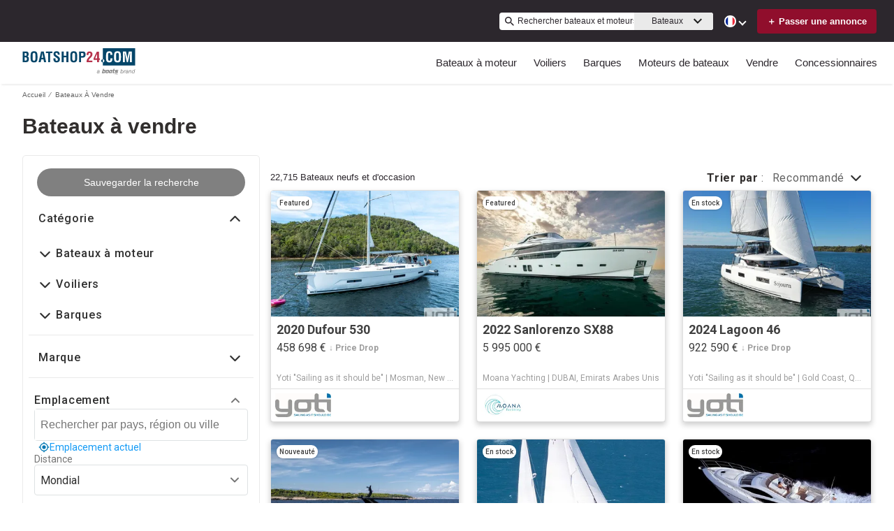

--- FILE ---
content_type: application/javascript
request_url: https://www.boatshop24.com/static/js/505.356c7205.chunk.js
body_size: 110252
content:
(this.__LOADABLE_LOADED_CHUNKS__=this.__LOADABLE_LOADED_CHUNKS__||[]).push([[505],{2165:function(e){e.exports=JSON.parse('{"server":{"api":{"serviceName":"api-node-platform","endpoint":"http://api-node-platform.prod.bgrp.io","prefix":"bs24"}},"client":{"public":{"url":"/"},"editorial":{"baseUrl":"https://images.boatsgroup.com/resize/wp/52"},"imageserver":{"hostname":"https://images.boatsgroup.com"},"cdn":{"endpoint":"https://www.boatshop24.com"},"apiGateway":{"endpoint":"https://www.boatshop24.com","prefix":"bs24"}},"supports":{"cookiesDisclaimer":true,"enablePrivateFeatured":true,"newsletterSubscription":false,"multiLanguage":true,"adButler":true,"kameleoon":true,"services":true,"leadQuestionnaire":true,"engines":true,"searchAlerts":true,"brandedHeaderV2":true,"defaultUoms":true,"permutive":true,"useBrandedSrpBreadCrumbs":true,"useDealerSearchBreadCrumb":true,"enableOEM":true,"enableDealerLocatorV2":true,"manufacturerListings":true,"rotationalProducts":true,"cmp":true,"enableSponsoredSearchExactMatch":true,"moreProductsButton":true,"shouldIgnoreDiscoveryService":false,"radiusSearch":{"enabled":true,"brandingV2":false},"threeColumnLayout":true,"enableFilterRedesign":true,"isSearchMobileBoxAds":true,"hideHin":true,"showAdsOnBrandedSrpHeader":true,"showThirdAdBox":true,"enableNewBDP":true,"isSbpPhoneFieldDisabled":true,"enableExtraSponsoredListings":true,"enableFuzzySponsoredSearch":true,"enableRandomizedSponsoredBoatsSearch":true,"randomSponsoredBoatsSize":3},"currency":{"name":"Euro","abbr":"EUR","symbol":"\u20ac","format":"suffix"},"supportedUoms":{"m":{"length":{"name":"metre","abbr":"m","symbol":"m"},"weight":{"name":"kilogram","abbr":"kg","symbol":"kg"},"greatWeight":{"name":"tonne","abbr":"t","symbol":"t"},"speed":{"name":"knots","abbr":"kn","symbol":"kn"},"capacity":{"name":"litre","abbr":"l","symbol":"l"},"distance":{"name":"nautical mile","abbr":"nmi","symbol":"nm"},"radius":{"name":"kilometers","abbr":"km","symbol":"km"}}},"uom":{"length":{"name":"metre","abbr":"m","symbol":"m"},"weight":{"name":"kilogram","abbr":"kg","symbol":"kg"},"speed":{"name":"knots","abbr":"kn","symbol":"kn"},"capacity":{"name":"litre","abbr":"l","symbol":"l"},"distance":{"name":"nautical mile","abbr":"nmi","symbol":"nm"},"radius":{"name":"kilometers","abbr":"km","symbol":"km"}},"footer":{"copyright":{"url":"https://www.boatsgroup.com/copyright/","name":"copyright","event":{"action":"Boats Group","label":"Boats Group"}},"links":[{"props":{"href":"termsAndConditions.url","rel":"noopener noreferrer","target":"_blank"},"name":"termsAndConditions.name","rel":"noopener noreferrer","event":{"action":"terms of use","label":"terms of use"}},{"props":{"href":"cookiesPolicy.url","rel":"noopener noreferrer","target":"_blank"},"name":"cookiesPolicy.name","rel":"noopener noreferrer","event":{"action":"cookies policy","label":"cookies policy"}},{"props":{"href":"privacyPolicy.url","rel":"noopener noreferrer","target":"_blank"},"name":"privacyPolicy.name","rel":"noopener noreferrer","event":{"action":"privacy policy","label":"privacy policy"}},{"props":{"href":"impressum.url","rel":"noopener noreferrer","target":"_blank"},"name":"impressum.name","rel":"noopener noreferrer","supportedLocales":["de"],"event":{"action":"impressum","label":"impressum"}},{"props":{"href":"aboutUs.url","rel":"noopener noreferrer","target":"_blank"},"name":"aboutUs.name","rel":"noopener noreferrer","event":{"action":"about us","label":"about us"}},{"props":{"href":"advertiseWithUs.url","rel":"noopener noreferrer"},"name":"advertiseWithUs.name","rel":"noopener noreferrer","event":{"action":"advertise with us","label":"advertise with us"}},{"props":{"href":"doNotSellMyPersonalInfo.url","rel":"noopener noreferrer","target":"_blank"},"name":"doNotSellMyPersonalInfo.name","rel":"noopener noreferrer","event":{"action":"privacy policy","label":"privacy opt-out"}},{"props":{"href":"https://optout.networkadvertising.org/?c=1","rel":"nofollow","target":"_blank"},"name":"adChoices","img":"/assets/enhance-notice.png","alt":"DAA Icon","event":{"action":"AdChoices","label":"AdChoices"}}],"subFooter":{"socialLinks":[{"props":{"aria-label":"Instagram","href":"https://www.instagram.com/boatshop24/?hl=en","rel":"nofollow noopener noreferrer","target":"_blank"},"name":"instagram.name","img":"/assets/images/instagram.svg","alt":"Instagram Icon","event":{"action":"instagram","label":"instagram"}},{"props":{"aria-label":"Facebook","href":"https://www.facebook.com/Boatshop24com/","rel":"nofollow noopener noreferrer","target":"_blank"},"name":"facebook.name","img":"/assets/images/facebook.svg","alt":"Facebook Icon","event":{"action":"facebook","label":"facebook"}},{"props":{"aria-label":"X","href":"https://x.com/boatshop24_com?lang=en","rel":"nofollow noopener noreferrer","target":"_blank"},"name":"x.name","img":"/assets/images/x.svg","alt":"X Icon","event":{"action":"x","label":"x"}}]}},"pages":{"home":{"newAdsConfig":{"adsPerZone":"one","roadblocks":true,"adZones":{"pfba":{"classes":"pfba","groupID":1,"devices":["all"],"zoneID":802502},"box-1":{"classes":"ad","groupID":1,"devices":["all"],"defaultImageURL":"/assets/images/default/ads/300x250_A.jpg","zoneID":802501},"leaderboard-mid-1":{"classes":"ad w728","groupID":1,"devices":["desktop","tablet"],"defaultImageURL":"/assets/images/default/ads/728x90_A.jpg","zoneID":802504},"leaderboard-bottom":{"classes":"ad w728","groupID":1,"devices":["desktop","tablet"],"defaultImageURL":"/assets/images/default/ads/728x90_A.jpg","zoneID":802503},"mobile-box-1":{"classes":"ad","groupID":1,"devices":["mobile"],"defaultImageURL":"/assets/images/default/ads/300x250_A.jpg","zoneID":802506},"mobile-box-2":{"classes":"ad","groupID":1,"devices":["mobile"],"defaultImageURL":"/assets/images/default/ads/300x250_A.jpg","zoneID":802507}},"kwArray":["prod"]},"heroImages":["/assets/home/banner/banner_001_2.webp","/assets/home/banner/banner_002_2.webp","/assets/home/banner/banner_003_2.webp","/assets/home/banner/banner_004_2.webp"],"heroImageSizes":{"500w":{"width":500,"height":350},"768w":{"width":970,"height":350},"1440w":{"width":1440,"height":500}},"seoConfig":{"seo":"data-reporting-click-internal-link-id","props":[{"key":"condition","value":"new","default":"new power boats"},{"key":"condition","value":"used","default":"used power boats"}],"homeSchema":{"name":{"en":"Boatshop24"},"socialLinks":[],"url":"https://www.boatshop24.com/"}},"hidden":{"fsbo-mini-ad":true,"quicksearch":{"location":true,"unpoweredCategory":true}},"quickSearchBlock":true,"featuredArticlesRow":true,"adType":"featured_boat","showSocialMediaLinks":true,"quickLinksRedesign":true,"forwardIp":true},"searchResults":{"facets":[{"name":"country","enabledForEngines":false,"initialState":{"open":false}},{"name":"city","enabledForEngines":false,"initialState":{"open":false}},{"name":"region","enabledForEngines":false,"initialState":{"open":false}},{"name":"subdivision","enabledForEngines":false,"initialState":{"open":false}},{"name":"condition","enabledForEngines":true,"initialState":{"open":true}},{"name":"length","enabledForEngines":true,"initialState":{"open":true}},{"name":"fuelType","enabledForEngines":false,"initialState":{"open":false}},{"name":"hullMaterial","enabledForEngines":false,"initialState":{"open":false}},{"name":"forSale","enabledForEngines":false,"initialState":{"open":false}},{"name":"radius","enabledForEngines":false,"initialState":{"open":true}}],"typeChooser":{"enabled":false},"newAdsConfig":{"adsPerZone":"one","roadblocks":true,"adZones":{"banner-spotlight-1":{"classes":"ad-column ad-300x250","devices":["all"],"defaultImageURL":"/assets/images/default/ads/300x250_A.jpg","zoneID":1041090},"boat-search_banner-top":{"classes":"ad header","groupID":1,"devices":["all"],"zoneID":831052},"inline-box-1":{"classes":"ad-column ad-300x250","groupID":1,"devices":["desktop","tablet"],"defaultImageURL":"/assets/images/default/ads/300x250_A.jpg","zoneID":802509},"inline-box-2":{"classes":"ad-column ad-300x250","groupID":1,"devices":["desktop","tablet"],"defaultImageURL":"/assets/images/default/ads/300x250_A.jpg","zoneID":802510},"inline-box-3":{"classes":"ad-column ad-300x250","groupID":2,"devices":["desktop","tablet"],"defaultImageURL":"/assets/images/default/ads/300x250_A.jpg","zoneID":802511},"inline-box-4":{"classes":"ad-column ad-300x250","groupID":2,"devices":["desktop","tablet"],"defaultImageURL":"/assets/images/default/ads/300x250_A.jpg","zoneID":802512},"inline-box-5":{"classes":"ad-column ad-300x250","groupID":1,"devices":["desktop","tablet"],"defaultImageURL":"/assets/images/default/ads/300x250_A.jpg","zoneID":831035},"mobile-box-1":{"classes":"ad-column ad-300x250","groupID":1,"devices":["mobile"],"defaultImageURL":"/assets/images/default/ads/300x250_A.jpg","zoneID":802513},"mobile-box-2":{"classes":"ad-column ad-300x250","groupID":1,"devices":["mobile"],"defaultImageURL":"/assets/images/default/ads/300x250_A.jpg","zoneID":802514},"mobile-box-3":{"classes":"ad-column ad-300x250","groupID":2,"devices":["mobile"],"defaultImageURL":"/assets/images/default/ads/300x250_A.jpg","zoneID":802515},"mobile-box-4":{"classes":"ad-column ad-300x250","groupID":2,"devices":["mobile"],"defaultImageURL":"/assets/images/default/ads/300x250_A.jpg","zoneID":838768},"mobile-box-5":{"classes":"ad-column ad-300x250","groupID":1,"devices":["mobile"],"defaultImageURL":"/assets/images/default/ads/300x250_A.jpg","zoneID":838769}},"kwArray":["prod"]},"pagination":{"maxPages":250,"pageSize":31},"formatEnforcer":{"h1Title":{"format":"{make} {model}","data":["year","length"]}}},"searchResultsOneColumn":{"newAdsConfig":{"adsPerZone":"one","roadblocks":true,"adZones":{"box-1":{"classes":"right-rail-ad ad-300","groupID":1,"devices":["desktop","tablet"],"zoneID":825613},"box-2":{"classes":"right-rail-ad ad-300","groupID":1,"devices":["desktop","tablet"],"zoneID":825614},"box-3":{"classes":"right-rail-ad ad-300","groupID":1,"devices":["desktop","tablet"],"zoneID":825615},"leaderboard-alpha":{"classes":"ad header footer w728","groupID":1,"devices":["desktop","tablet"],"zoneID":825618},"leaderboard-bottom":{"classes":"ad header footer w728","groupID":1,"devices":["desktop","tablet"],"zoneID":825619},"leaderboard-mid-1":{"classes":"ad w728","groupID":1,"devices":["desktop","tablet"],"zoneID":825621},"leaderboard-mid-2":{"classes":"ad w728","groupID":1,"devices":["desktop","tablet"],"zoneID":825622},"mobile-box-1":{"classes":"ad-column ad-300x250","groupID":1,"devices":["mobile"],"zoneID":802513},"mobile-box-2":{"classes":"ad-column ad-300x250","groupID":1,"devices":["mobile"],"zoneID":802514},"mobile-leaderboard-custom":{"classes":"bp2max ad-320x80","groupID":1,"devices":["mobile"],"zoneID":825620}},"kwArray":["prod"]}},"excludeStaticPaths":["/resources/css/","/resources/images/"],"details":{"newAdsConfig":{"adsPerZone":"one","adZones":{"leaderboard-top":{"classes":"ad w728","groupID":1,"devices":["desktop","tablet"],"defaultImageURL":"/assets/images/default/ads/728x90_A.jpg","refresh":true,"zoneID":802516},"box-1":{"classes":"right-rail-ad ad-300","groupID":1,"devices":["desktop","tablet"],"defaultImageURL":"/assets/images/default/ads/300x250_A.jpg","refresh":true,"zoneID":802517},"box-2":{"classes":"right-rail-ad ad-300","groupID":1,"devices":["desktop","tablet"],"defaultImageURL":"/assets/images/default/ads/300x250_A.jpg","zoneID":802518},"box-3":{"classes":"right-rail-ad ad-300","groupID":1,"devices":["desktop","tablet"],"defaultImageURL":"/assets/images/default/ads/300x250_A.jpg","zoneID":802519},"leaderboard-bottom":{"classes":"ad w728","groupID":1,"devices":["desktop","tablet"],"defaultImageURL":"/assets/images/default/ads/728x90_A.jpg","zoneID":844828},"mobile-leaderboard-top-1":{"classes":"ad","groupID":1,"devices":["mobile"],"defaultImageURL":"/assets/images/default/ads/320x50_A.jpg","refresh":true,"zoneID":802524},"service-button-1":{"classes":"ad bdp-services","groupID":1,"devices":["all"],"zoneID":802520},"service-button-2":{"classes":"ad bdp-services","groupID":1,"devices":["all"],"zoneID":802521},"service-button-3":{"classes":"ad bdp-services","groupID":1,"devices":["all"],"zoneID":802522},"service-button-4":{"classes":"ad bdp-services","groupID":1,"devices":["all"],"zoneID":802523},"mobile-box-1":{"classes":"ad","groupID":1,"devices":["mobile"],"defaultImageURL":"/assets/images/default/ads/300x250_A.jpg","zoneID":802525},"mobile-box-2":{"classes":"ad","groupID":1,"devices":["mobile"],"defaultImageURL":"/assets/images/default/ads/300x250_A.jpg","zoneID":802526}},"kwArray":["prod"]},"dealerLocator":{"dealersPerPage":6,"maxPageNumber":7,"dealersPath":"/oem/dealers/"},"leads":{"oemLeadSourceCode":"BS24 Brand Showcase"}},"partySearch":{"defaultBanner":"/assets/partySearch/default_banner.jpg","backgroundFormImage":"/assets/home/banner/banner_004_2.jpg","pagination":{"pageSize":20,"pageHorizon":5},"sort":{"options":["proximity-asc","proximity-desc","displayName-asc","displayName-desc"],"default":"proximity-asc"},"params":[{"name":"page","type":"number","query":true,"default":1,"translateParamKey":"partySearch.routes.page.param"},{"name":"region","type":"string","query":true,"default":"","translateParamKey":"partySearch.routes.region.param"},{"name":"subdivision","type":"string","query":true,"default":"","translateParamKey":"partySearch.routes.subdivision.param"},{"name":"keyword","type":"string","query":true,"default":"","translateParamKey":"partySearch.routes.keyword.param"},{"name":"distance","type":"string","query":true,"default":"","translateParamKey":"partySearch.routes.distance.param"},{"name":"sort","type":"string","query":true,"default":"proximity-asc","translateParamKey":"partySearch.routes.sort.param","translateValueKey":"partySearch.routes.sort.value"},{"name":"location","type":"string","query":true,"default":"","translateParamKey":"partySearch.routes.location.param"}],"quickFilterRegion":{"enabled":false,"order":["nord-manche","ouest","ile-de-france","sud-mediterranee","sud-ouest","autres-regions","dom-tom","etranger"],"defaultSort":"displayName-asc"},"analytics":{"mapping":{"sort":[{"key":"proximity-asc","value":"proximity-asc"},{"key":"proximity-desc","value":"proximity-desc"},{"key":"displayName-asc","value":"seller-asc"},{"key":"displayName-desc","value":"seller-desc"}],"quickFilterRegion":[{"key":"nord-manche","value":"north"},{"key":"ouest","value":"west"},{"key":"ile-de-france","value":"ile-de-france"},{"key":"sud-mediterranee","value":"south"},{"key":"sud-ouest","value":"southwest"},{"key":"autres-regions","value":"other"},{"key":"dom-tom","value":"overseas"},{"key":"etranger","value":"foreign"}]}},"facets":[{"name":"keyword"},{"name":"region"},{"name":"subdivision"}],"hidden":{"quickSearchRegion":true}},"engineSearch":{"typeChooser":{"enabled":false},"pagination":{"maxPages":250},"facets":[{"name":"country","initialState":{"open":false}},{"name":"city","initialState":{"open":false}},{"name":"condition","initialState":{"open":true}},{"name":"length","initialState":{"open":true}}]},"blog":{"home":{"banner":{"home":{"desktop":"/assets/blog/banner/home/home.webp","tablet":"/assets/blog/banner/home/home_tablet.webp","mobile":"/assets/blog/banner/home/home_mobile.webp"},"boating":{"desktop":"/assets/blog/banner/boating/boating.webp","tablet":"/assets/blog/banner/boating/boating_tablet.webp","mobile":"/assets/blog/banner/boating/boating_mobile.webp"},"reviews":{"desktop":"/assets/blog/banner/reviews/reviews.webp","tablet":"/assets/blog/banner/reviews/reviews_tablet.webp","mobile":"/assets/blog/banner/reviews/reviews_mobile.webp"},"buying":{"desktop":"/assets/blog/banner/buying/buying.webp","tablet":"/assets/blog/banner/buying/buying_tablet.webp","mobile":"/assets/blog/banner/buying/buying_mobile.webp"},"selling":{"desktop":"/assets/blog/banner/selling/selling.webp","tablet":"/assets/blog/banner/selling/selling_tablet.webp","mobile":"/assets/blog/banner/selling/selling_mobile.webp"}},"bannerFontSize":"6vw","breadcrumbs":"BoatShop24.nl"},"pagination":{"pageSize":9,"pageHorizon":5},"categories":[{"name":"boating","img":"/assets/blog/categories/boating.webp","event":{"action":"blog","label":"boating"}},{"name":"reviews","img":"/assets/blog/categories/reviews.webp","event":{"action":"blog","label":"reviews"}},{"name":"buying","img":"/assets/blog/categories/buying.webp","event":{"action":"blog","label":"buying"}},{"name":"selling","img":"/assets/blog/categories/selling.webp","event":{"action":"blog","label":"selling"}}],"article":{},"newAdsConfig":{"kwArray":["prod"]}},"brandedOemSearchResults":{"pagination":{"pageSize":26},"newAdsConfig":{"adsPerZone":"one","roadblocks":true,"adZones":{"box-1":{"classes":"ad ad-540x220","groupID":1,"devices":["desktop","tablet"],"defaultImageURL":"/assets/images/default/ads/300x250_A.jpg","zoneID":843080},"branded-mobile-box-1":{"classes":"ad-column ad-300x250","groupID":1,"devices":["mobile"],"defaultImageURL":"/assets/images/default/ads/300x250_A.jpg","zoneID":843085},"inline-box-1":{"classes":"ad-column ad-300x250","groupID":1,"devices":["desktop","tablet"],"defaultImageURL":"/assets/images/default/ads/300x250_A.jpg","zoneID":843081},"inline-box-2":{"classes":"ad-column ad-300x250","groupID":1,"devices":["desktop","tablet"],"defaultImageURL":"/assets/images/default/ads/300x250_A.jpg","zoneID":843082},"mobile-box-1":{"classes":"ad-column ad-300x250","groupID":1,"devices":["mobile"],"defaultImageURL":"/assets/images/default/ads/300x250_A.jpg","zoneID":843083},"mobile-box-2":{"classes":"ad-column ad-300x250","groupID":1,"devices":["mobile"],"defaultImageURL":"/assets/images/default/ads/300x250_A.jpg","zoneID":843084}},"kwArray":["prod"]}},"socialBrowse":{"newAdsConfig":{"adsPerZone":"one","roadblocks":true,"adZones":{"mobile-leaderboard-1":{"classes":"ad ad-inline-mobile-box","groupID":1,"devices":["mobile"],"defaultImageURL":"/assets/images/default/ads/320x50_A.jpg"},"mobile-box-1":{"classes":"ad ad-inline-mobile-box","groupID":1,"devices":["mobile"],"defaultImageURL":"/assets/images/default/ads/320x50_A.jpg"}}}},"blocks":{"static":{"contentType":"dataBlock"},"defaultStaticRouter":"bg.bs24.pages"}},"boatTypes":{"power":["power-aft","power-airboat","power-aluminum","power-antique","power-barge","power-bass","power-bay","power-bowrider","power-cargo","power-center","power-commercial","power-convertible","power-crossover","power-cruiser","power-cruiseship","power-cuddy","power-deck","power-dinghy","power-dive","power-downeast","power-dragger","power-dualconsole","power-expresscruiser","power-expeditionyacht","power-flats","power-flybridge","power-fresh","power-gulet","power-gigayacht","power-highperf","power-house","power-inflatable","power-jet","power-jon","power-lobster","power-llaut","power-mega","power-motor","power-motorsailer","power-multihull","power-narrow","power-other","power-passenger","power-pcatamaran","power-pilot","power-pontoon","power-pwc","power-rib","power-rivercruiser","power-runabout","power-saltfish","power-skiff","power-skifish","power-skiwake","power-sloop","power-sportcruiser","power-sportfish","power-surfboat","power-superyacht","power-supportvessel","power-tender","power-trawler","power-troller","power-tug","power-unspec","power-util","power-walk"],"sail":["sail-antique","sail-barge","sail-beachcat","sail-catamaran","sail-centercockpit","sail-commercial","sail-cruiser","sail-cutter","sail-day","sail-deck","sail-dinghy","sail-gulet","sail-gigayacht","sail-ketch","sail-motor","sail-multihull","sail-other","sail-performance","sail-pilot","sail-racer","sail-racercruiser","sail-schooner","sail-sloop","sail-trimaran","sail-superyacht","sail-unspec","sail-yawl"],"unpowered":["unpowered-barge","unpowered-dinghy","unpowered-inflatable","unpowered-kayak","unpowered-narrow","unpowered-other","unpowered-tender","unpowered-unspec"]},"keys":{"googleMaps":"AIzaSyDgXDQSi4ijc5nK4SD_Ruj26umSocrnT6U"},"services":{"itemsByDFP":["Shipping","Insurance","Finance","Warranty"],"engineItemsByDFP":["Shipping","Insurance","Finance","Warranty"],"items":[{"link":"https://www.sofinco.fr/pb-auto-adb.htm?j7=PUB22533&q6=020P21","serviceCategory":"finance","serviceName":"sofinco","type":"item"},{"link":"https://plaisance.axa.fr/devis/realiser-devis-assurance-bateau","serviceCategory":"insurance","serviceName":"axa","type":"item"}],"financeServiceCTA":false},"scripts":{"jwPlayer":"https://cdn.jwplayer.com/libraries/CjDv6xDm.js","gtm":{"container":"GTM-K9W7CR"},"kameleoon":{"siteCode":"3x1q21an12","featureFlags":{"ad-butler":"ad-butler","srp-broker-three-col":"srp-broker-three-col","spotlight-ads":"spotlight-ads","brand-amp":"brand-amp"},"environment":"production"},"digitalDataBuilder":"https://s.boatwizard.com/digitalDataBuilder-v2.min.js","cmp":["https://s.boatwizard.com/cmp/boats.com-without-iab.js","https://s.boatwizard.com/cmp/lib-node-cookies.min.js"]},"leads":{"types":{"boat":{"type":"SALES_LEAD_MARINE_LINE_ITEM","contactFormLeadType":"email lead"},"party":{"type":"SALES_LEAD_MARINE_SERVICE_PROVIDER","contactFormLeadType":"rooftops lead"},"dealer":{"type":"SALES_LEAD_DEALER_LOCATOR_LINE_ITEM","contactFormLeadType":"rooftops lead"}}},"supportedCurrencies":{"USD":{"trailingSymbol":false,"code":"USD","symbol":"$","listedPriceSymbol":"US$","name":"US Dollar"},"EUR":{"trailingSymbol":true,"code":"EUR","symbol":"\u20ac","listedPriceSymbol":"\u20ac","name":"Euro"},"GBP":{"trailingSymbol":false,"code":"GBP","symbol":"\xa3","listedPriceSymbol":"\xa3","name":"British Pound"},"SEK":{"trailingSymbol":false,"code":"SEK","symbol":"SKr","listedPriceSymbol":"SKr","name":"Swedish Krona"},"DKK":{"trailingSymbol":false,"code":"DKK","symbol":"Dkr.","listedPriceSymbol":"Dkr","name":"Danish Krone"},"PLN":{"trailingSymbol":false,"code":"PLN","symbol":"z\u0142","listedPriceSymbol":"z\u0142","name":"Polish z\u0142oty"}},"header":{"layout":[{"name":"NavBar","context":{"logo":"/assets/logoHeader.svg","links":[{"name":"powerBoats","route":{"search":{"multiFacetedBoatTypeClass":{"power":[]}}},"event":{"action":"buy","label":"boats for sale - power","location":"header"},"links":[{"name":"powerMotor","route":{"search":{"multiFacetedBoatTypeClass":{"power":["power-motor"]}}},"event":{"action":"buy","label":"boats for sale - motor yachts","location":"header"}},{"name":"powerCruiser","route":{"search":{"multiFacetedBoatTypeClass":{"power":["power-cruiser"]}}},"event":{"action":"buy","label":"boats for sale - cruiser","location":"header"}},{"name":"powerSaltfish","route":{"search":{"multiFacetedBoatTypeClass":{"power":["power-saltfish"]}}},"event":{"action":"buy","label":"boats for sale - fishing boats","location":"header"}},{"name":"houseBoats","route":{"search":{"multiFacetedBoatTypeClass":{"power":["power-house"]}}},"event":{"action":"buy","label":"boats for sale - houseboats","location":"header"}},{"name":"powerSloop","route":{"search":{"multiFacetedBoatTypeClass":{"power":["power-sloop"]}}},"event":{"action":"buy","label":"boats for sale - launches","location":"header"}}]},{"name":"sailboats","route":{"search":{"multiFacetedBoatTypeClass":{"sail":[]}}},"event":{"action":"buy","label":"boats for sale - sailboats","location":"header"},"links":[{"name":"sailCruiser","route":{"search":{"multiFacetedBoatTypeClass":{"sail":["sail-cruiser"]}}},"event":{"action":"buy","label":"boats for sale - cruising yachts","location":"header"}},{"name":"sailRacer","route":{"search":{"multiFacetedBoatTypeClass":{"sail":["sail-racer"]}}},"event":{"action":"buy","label":"boats for sale - racing sailing boats","location":"header"}},{"name":"sailCatamaran","route":{"search":{"multiFacetedBoatTypeClass":{"sail":["sail-catamaran"]}}},"event":{"action":"buy","label":"boats for sale - catamarans","location":"header"}},{"name":"sailMotor","route":{"search":{"multiFacetedBoatTypeClass":{"sail":["sail-motor"]}}},"event":{"action":"buy","label":"boats for sale - motorsailers","location":"header"}},{"name":"classicSailboats","route":{"search":{"multiFacetedBoatTypeClass":{"sail":["sail-antique"]}}},"event":{"action":"buy","label":"boats for sale - classic sailing boats","location":"header"}}]},{"name":"unpoweredBoats","route":{"search":{"multiFacetedBoatTypeClass":{"unpowered":[]}}},"event":{"action":"buy","label":"boats for sale - Small boats","location":"header"},"links":[{"name":"powerRib","route":{"search":{"multiFacetedBoatTypeClass":{"power":["power-rib"]}}},"event":{"action":"buy","label":"boats for sale - RIBs","location":"header"}},{"name":"powerRunabout","route":{"search":{"multiFacetedBoatTypeClass":{"power":["power-runabout"]}}},"event":{"action":"buy","label":"boats for sale - Day cruiser boats","location":"header"}},{"name":"unpoweredDinghy","route":{"search":{"multiFacetedBoatTypeClass":{"power":["power-dinghy"]}}},"event":{"action":"buy","label":"boats for sale - Dinghies","location":"header"}},{"name":"powerPwc","route":{"search":{"multiFacetedBoatTypeClass":{"power":["power-pwc"]}}},"event":{"action":"buy","label":"boats for sale - Jetski","location":"header"}},{"name":"powerInflatable","route":{"search":{"multiFacetedBoatTypeClass":{"power":["power-inflatable"]}}},"event":{"action":"buy","label":"boats for sale - Inflatable boats","location":"header"}}]},{"name":"boatEngines","route":"ENGINES_SEARCH_URL_ROOT","event":{"action":"buy","label":"boat engines for sale","location":"header"},"links":[{"name":"inboardEngine","route":{"search":{"category":"inboard"},"type":"engine"},"event":{"action":"buy","label":"boat engines for sale - inboard","location":"header"}},{"name":"outboardEngine","route":{"search":{"category":"outboard"},"type":"engine"},"event":{"action":"buy","label":"boat engines for sale - outboard","location":"header"}},{"name":"jetEngine","route":{"search":{"category":"jet"},"type":"engine"},"event":{"action":"buy","label":"boat engines for sale - jet","location":"header"}},{"name":"sternDriveEngine","route":{"search":{"category":"stern-drive"},"type":"engine"},"event":{"action":"buy","label":"boat engines for sale - stern drive","location":"header"}}]},{"name":"sell","links":[{"name":"sellBoats","route":"SELL_URL_ROOT","event":{"action":"sell","label":"sell your boat","location":"header"}},{"name":"sellEngines","route":"SELL_ENGINES_URL_ROOT","event":{"action":"sell","label":"sell your engine","location":"header"}}]},{"name":"partySearch","route":"PARTY_SEARCH_URL_ROOT","languages":["dk","se","hr","gr","pl","tr"],"event":{"action":"boating professionals","label":"boating professionals","location":"header"}},{"name":"partySearch","links":[{"name":"partySearch","route":"PARTY_SEARCH_URL_ROOT","event":{"action":"boating professionals","label":"boating professionals","location":"header"}},{"name":"membership","route":"EUROPEAN_MARKETPLACES_URL_ROOT","event":{"action":"boating professionals","label":"membership","location":"header"}}],"languages":["nl","fr","es","uk","us","de","it","en"]},{"name":"blog","route":"BLOG_URL_ROOT","event":{"action":"blog","label":"blog","location":"header"},"languages":["de"],"links":[{"name":"buying","route":{"blog":{"category":"buying"}},"event":{"action":"blog","label":"buying","location":"header"}},{"name":"selling","route":{"blog":{"category":"selling"}},"event":{"action":"blog","label":"selling","location":"header"}},{"name":"boating","route":{"blog":{"category":"boating"}},"event":{"action":"blog","label":"boating","location":"header"}},{"name":"reviews","route":{"blog":{"category":"reviews"}},"event":{"action":"blog","label":"reviews","location":"header"}}]}]}},{"name":"TopHeader","context":{"keywordSearch":true,"multiLanguage":true,"fsboCTA":true}}]},"footerFlexible":{"layout":[{"name":"FooterDynamicLink","path":"FooterFlexible/components/FooterDynamicLink"},{"name":"FooterCopyright","path":"FooterFlexible/components/FooterCopyright","context":{"url":"https://www.boatsgroup.com/copyright/","name":"copyright","event":{"action":"Boats Group","label":"Boats Group"}}},{"name":"FooterDisclaimerLink","path":"FooterFlexible/components/FooterDisclaimerLink","context":{"links":[{"props":{"href":"termsAndConditions.url","rel":"noopener noreferrer","target":"_blank"},"name":"termsAndConditions.name","rel":"noopener noreferrer","event":{"action":"terms of use","label":"terms of use"}},{"props":{"href":"cookiesPolicy.url","rel":"noopener noreferrer","target":"_blank"},"name":"cookiesPolicy.name","rel":"noopener noreferrer","event":{"action":"cookies policy","label":"cookies policy"}},{"props":{"href":"privacyPolicy.url","rel":"noopener noreferrer","target":"_blank"},"name":"privacyPolicy.name","rel":"noopener noreferrer","event":{"action":"privacy policy","label":"privacy policy"}},{"props":{"href":"impressum.url","rel":"noopener noreferrer","target":"_blank"},"name":"impressum.name","rel":"noopener noreferrer","supportedLocales":["de"],"event":{"action":"impressum","label":"impressum"}},{"props":{"href":"aboutUs.url","rel":"noopener noreferrer","target":"_blank"},"name":"aboutUs.name","rel":"noopener noreferrer","event":{"action":"about us","label":"about us"}},{"props":{"href":"advertiseWithUs.url","rel":"noopener noreferrer"},"name":"advertiseWithUs.name","rel":"noopener noreferrer","event":{"action":"advertise with us","label":"advertise with us"}},{"props":{"href":"doNotSellMyPersonalInfo.url","rel":"noopener noreferrer","target":"_blank"},"name":"doNotSellMyPersonalInfo.name","rel":"noopener noreferrer","event":{"action":"privacy policy","label":"privacy opt-out"}},{"props":{"href":"https://optout.networkadvertising.org/?c=1","rel":"nofollow","target":"_blank"},"name":"adChoices","img":"/assets/enhance-notice.png","alt":"DAA Icon","event":{"action":"AdChoices","label":"AdChoices"}}]}}]},"ads":{"leadSource":"boatshop24.com"},"name":"bs24","fullName":"Boatshop24","host":"https://www.boatshop24.com","locale":"en-EN","language":"en","country":"GB","boatLoans":{"tridentApi":"https://api.tridentfunding.com"},"redirects":{"code":301,"redirectsMaps":[{"article":"/de/ressourcen/","origins":["/de/community.php","/dk/community.php","/en/community.php","/es/community.php","/fr/community.php","/gr/community.php","/hr/community.php","/it/community.php","/nl/community.php","/pl/community.php","/se/community.php","/tr/community.php","/us/community.php"]},{"article":"/de/ressourcen/10-top-tipps-fuer-bootsmakler-um-mehr-publikum-zu-erreichen/","origins":["/de/community/article/Communication-/10-top-tipps-fuer-bootsmakler-um-mehr-publikum-zu-erreichen","/dk/community/article/Communication-/10-top-tipps-fuer-bootsmakler-um-mehr-publikum-zu-erreichen","/en/community/article/Communication-/10-top-tipps-fuer-bootsmakler-um-mehr-publikum-zu-erreichen","/es/community/article/Communication-/10-top-tipps-fuer-bootsmakler-um-mehr-publikum-zu-erreichen","/fr/community/article/Communication-/10-top-tipps-fuer-bootsmakler-um-mehr-publikum-zu-erreichen","/gr/community/article/Communication-/10-top-tipps-fuer-bootsmakler-um-mehr-publikum-zu-erreichen","/hr/community/article/Communication-/10-top-tipps-fuer-bootsmakler-um-mehr-publikum-zu-erreichen","/it/community/article/Communication-/10-top-tipps-fuer-bootsmakler-um-mehr-publikum-zu-erreichen","/nl/community/article/Communication-/10-top-tipps-fuer-bootsmakler-um-mehr-publikum-zu-erreichen","/pl/community/article/Communication-/10-top-tipps-fuer-bootsmakler-um-mehr-publikum-zu-erreichen","/se/community/article/Communication-/10-top-tipps-fuer-bootsmakler-um-mehr-publikum-zu-erreichen","/tr/community/article/Communication-/10-top-tipps-fuer-bootsmakler-um-mehr-publikum-zu-erreichen","/us/community/article/Communication-/10-top-tipps-fuer-bootsmakler-um-mehr-publikum-zu-erreichen"]},{"article":"/de/ressourcen/5-familienfreundliche-boote/","origins":["/de/community/article/buying-a-boat/5-familienfreundliche-boote","/dk/community/article/buying-a-boat/5-familienfreundliche-boote","/en/community/article/buying-a-boat/5-familienfreundliche-boote","/es/community/article/buying-a-boat/5-familienfreundliche-boote","/fr/community/article/buying-a-boat/5-familienfreundliche-boote","/gr/community/article/buying-a-boat/5-familienfreundliche-boote","/hr/community/article/buying-a-boat/5-familienfreundliche-boote","/it/community/article/buying-a-boat/5-familienfreundliche-boote","/nl/community/article/buying-a-boat/5-familienfreundliche-boote","/pl/community/article/buying-a-boat/5-familienfreundliche-boote","/se/community/article/buying-a-boat/5-familienfreundliche-boote","/tr/community/article/buying-a-boat/5-familienfreundliche-boote","/us/community/article/buying-a-boat/5-familienfreundliche-boote"]},{"article":"/de/ressourcen/5-haeufige-fehler-beim-bootfahren/","origins":["/de/community/article/Boat-Ownership/5-haeufige-fehler-beim-bootfahren","/dk/community/article/Boat-Ownership/5-haeufige-fehler-beim-bootfahren","/en/community/article/Boat-Ownership/5-haeufige-fehler-beim-bootfahren","/es/community/article/Boat-Ownership/5-haeufige-fehler-beim-bootfahren","/fr/community/article/Boat-Ownership/5-haeufige-fehler-beim-bootfahren","/gr/community/article/Boat-Ownership/5-haeufige-fehler-beim-bootfahren","/hr/community/article/Boat-Ownership/5-haeufige-fehler-beim-bootfahren","/it/community/article/Boat-Ownership/5-haeufige-fehler-beim-bootfahren","/nl/community/article/Boat-Ownership/5-haeufige-fehler-beim-bootfahren","/pl/community/article/Boat-Ownership/5-haeufige-fehler-beim-bootfahren","/se/community/article/Boat-Ownership/5-haeufige-fehler-beim-bootfahren","/tr/community/article/Boat-Ownership/5-haeufige-fehler-beim-bootfahren","/us/community/article/Boat-Ownership/5-haeufige-fehler-beim-bootfahren"]},{"article":"/de/ressourcen/5-mythen-ueber-den-bootsbesitz/","origins":["/de/community/article/buying-a-boat/5-mythen-ueber-den-bootsbesitz","/dk/community/article/buying-a-boat/5-mythen-ueber-den-bootsbesitz","/en/community/article/buying-a-boat/5-mythen-ueber-den-bootsbesitz","/es/community/article/buying-a-boat/5-mythen-ueber-den-bootsbesitz","/fr/community/article/buying-a-boat/5-mythen-ueber-den-bootsbesitz","/gr/community/article/buying-a-boat/5-mythen-ueber-den-bootsbesitz","/hr/community/article/buying-a-boat/5-mythen-ueber-den-bootsbesitz","/it/community/article/buying-a-boat/5-mythen-ueber-den-bootsbesitz","/nl/community/article/buying-a-boat/5-mythen-ueber-den-bootsbesitz","/pl/community/article/buying-a-boat/5-mythen-ueber-den-bootsbesitz","/se/community/article/buying-a-boat/5-mythen-ueber-den-bootsbesitz","/tr/community/article/buying-a-boat/5-mythen-ueber-den-bootsbesitz","/us/community/article/buying-a-boat/5-mythen-ueber-den-bootsbesitz"]},{"article":"/de/ressourcen/50-jahre-boote-pfister/","origins":["/de/community/news/50-jahre-boote-pfister","/dk/community/news/50-jahre-boote-pfister","/en/community/news/50-jahre-boote-pfister","/es/community/news/50-jahre-boote-pfister","/fr/community/news/50-jahre-boote-pfister","/gr/community/news/50-jahre-boote-pfister","/hr/community/news/50-jahre-boote-pfister","/it/community/news/50-jahre-boote-pfister","/nl/community/news/50-jahre-boote-pfister","/pl/community/news/50-jahre-boote-pfister","/se/community/news/50-jahre-boote-pfister","/tr/community/news/50-jahre-boote-pfister","/us/community/news/50-jahre-boote-pfister"]},{"article":"/de/ressourcen/7-useful-tips-for-your-ads-on-boatshop24/","origins":["/de/community/article/Selling-A-Boat/7-useful-tips-for-your-ads-on-boatshop24","/dk/community/article/Selling-A-Boat/7-useful-tips-for-your-ads-on-boatshop24","/en/community/article/Selling-A-Boat/7-useful-tips-for-your-ads-on-boatshop24","/es/community/article/Selling-A-Boat/7-useful-tips-for-your-ads-on-boatshop24","/fr/community/article/Selling-A-Boat/7-useful-tips-for-your-ads-on-boatshop24","/gr/community/article/Selling-A-Boat/7-useful-tips-for-your-ads-on-boatshop24","/hr/community/article/Selling-A-Boat/7-useful-tips-for-your-ads-on-boatshop24","/it/community/article/Selling-A-Boat/7-useful-tips-for-your-ads-on-boatshop24","/nl/community/article/Selling-A-Boat/7-useful-tips-for-your-ads-on-boatshop24","/pl/community/article/Selling-A-Boat/7-useful-tips-for-your-ads-on-boatshop24","/se/community/article/Selling-A-Boat/7-useful-tips-for-your-ads-on-boatshop24","/tr/community/article/Selling-A-Boat/7-useful-tips-for-your-ads-on-boatshop24","/us/community/article/Selling-A-Boat/7-useful-tips-for-your-ads-on-boatshop24"]},{"article":"/de/ressourcen/7-wertvolle-tipps-fuer-ihre-anzeige/","origins":["/de/community/article/7-wertvolle-tipps-fuer-ihre-anzeige","/dk/community/article/7-wertvolle-tipps-fuer-ihre-anzeige","/en/community/article/7-wertvolle-tipps-fuer-ihre-anzeige","/es/community/article/7-wertvolle-tipps-fuer-ihre-anzeige","/fr/community/article/7-wertvolle-tipps-fuer-ihre-anzeige","/gr/community/article/7-wertvolle-tipps-fuer-ihre-anzeige","/hr/community/article/7-wertvolle-tipps-fuer-ihre-anzeige","/it/community/article/7-wertvolle-tipps-fuer-ihre-anzeige","/nl/community/article/7-wertvolle-tipps-fuer-ihre-anzeige","/pl/community/article/7-wertvolle-tipps-fuer-ihre-anzeige","/se/community/article/7-wertvolle-tipps-fuer-ihre-anzeige","/tr/community/article/7-wertvolle-tipps-fuer-ihre-anzeige","/us/community/article/7-wertvolle-tipps-fuer-ihre-anzeige"]},{"article":"/de/ressourcen/70-best-boat-names/","origins":["/de/community/article/buying-a-boat/70-best-boat-names","/dk/community/article/buying-a-boat/70-best-boat-names","/en/community/article/buying-a-boat/70-best-boat-names","/es/community/article/buying-a-boat/70-best-boat-names","/fr/community/article/buying-a-boat/70-best-boat-names","/gr/community/article/buying-a-boat/70-best-boat-names","/hr/community/article/buying-a-boat/70-best-boat-names","/it/community/article/buying-a-boat/70-best-boat-names","/nl/community/article/buying-a-boat/70-best-boat-names","/pl/community/article/buying-a-boat/70-best-boat-names","/se/community/article/buying-a-boat/70-best-boat-names","/tr/community/article/buying-a-boat/70-best-boat-names","/us/community/article/buying-a-boat/70-best-boat-names"]},{"article":"/de/ressourcen/8-gute-bootsfahrt-gewohnheiten/","origins":["/de/community/article/Boat-Ownership/8-gute-bootsfahrt-gewohnheiten","/dk/community/article/Boat-Ownership/8-gute-bootsfahrt-gewohnheiten","/en/community/article/Boat-Ownership/8-gute-bootsfahrt-gewohnheiten","/es/community/article/Boat-Ownership/8-gute-bootsfahrt-gewohnheiten","/fr/community/article/Boat-Ownership/8-gute-bootsfahrt-gewohnheiten","/gr/community/article/Boat-Ownership/8-gute-bootsfahrt-gewohnheiten","/hr/community/article/Boat-Ownership/8-gute-bootsfahrt-gewohnheiten","/it/community/article/Boat-Ownership/8-gute-bootsfahrt-gewohnheiten","/nl/community/article/Boat-Ownership/8-gute-bootsfahrt-gewohnheiten","/pl/community/article/Boat-Ownership/8-gute-bootsfahrt-gewohnheiten","/se/community/article/Boat-Ownership/8-gute-bootsfahrt-gewohnheiten","/tr/community/article/Boat-Ownership/8-gute-bootsfahrt-gewohnheiten","/us/community/article/Boat-Ownership/8-gute-bootsfahrt-gewohnheiten"]},{"article":"/de/ressourcen/a-migrant-rescue-boat-has-been-saved-thanks-to-the-funds-of/","origins":["/de/community/news/a-migrant-rescue-boat-has-been-saved-thanks-to-the-funds-of-","/dk/community/news/a-migrant-rescue-boat-has-been-saved-thanks-to-the-funds-of-","/en/community/news/a-migrant-rescue-boat-has-been-saved-thanks-to-the-funds-of-","/es/community/news/a-migrant-rescue-boat-has-been-saved-thanks-to-the-funds-of-","/fr/community/news/a-migrant-rescue-boat-has-been-saved-thanks-to-the-funds-of-","/gr/community/news/a-migrant-rescue-boat-has-been-saved-thanks-to-the-funds-of-","/hr/community/news/a-migrant-rescue-boat-has-been-saved-thanks-to-the-funds-of-","/it/community/news/a-migrant-rescue-boat-has-been-saved-thanks-to-the-funds-of-","/nl/community/news/a-migrant-rescue-boat-has-been-saved-thanks-to-the-funds-of-","/pl/community/news/a-migrant-rescue-boat-has-been-saved-thanks-to-the-funds-of-","/se/community/news/a-migrant-rescue-boat-has-been-saved-thanks-to-the-funds-of-","/tr/community/news/a-migrant-rescue-boat-has-been-saved-thanks-to-the-funds-of-","/us/community/news/a-migrant-rescue-boat-has-been-saved-thanks-to-the-funds-of-"]},{"article":"/de/ressourcen/a-quoi-doit-on-faire-attention-lorsque-l-on-veut-acheter-un/","origins":["/de/community/article/buying-a-boat/a-quoi-doit-on-faire-attention-lorsque-l-on-veut-acheter-un-","/dk/community/article/buying-a-boat/a-quoi-doit-on-faire-attention-lorsque-l-on-veut-acheter-un-","/en/community/article/buying-a-boat/a-quoi-doit-on-faire-attention-lorsque-l-on-veut-acheter-un-","/es/community/article/buying-a-boat/a-quoi-doit-on-faire-attention-lorsque-l-on-veut-acheter-un-","/fr/community/article/buying-a-boat/a-quoi-doit-on-faire-attention-lorsque-l-on-veut-acheter-un-","/gr/community/article/buying-a-boat/a-quoi-doit-on-faire-attention-lorsque-l-on-veut-acheter-un-","/hr/community/article/buying-a-boat/a-quoi-doit-on-faire-attention-lorsque-l-on-veut-acheter-un-","/it/community/article/buying-a-boat/a-quoi-doit-on-faire-attention-lorsque-l-on-veut-acheter-un-","/nl/community/article/buying-a-boat/a-quoi-doit-on-faire-attention-lorsque-l-on-veut-acheter-un-","/pl/community/article/buying-a-boat/a-quoi-doit-on-faire-attention-lorsque-l-on-veut-acheter-un-","/se/community/article/buying-a-boat/a-quoi-doit-on-faire-attention-lorsque-l-on-veut-acheter-un-","/tr/community/article/buying-a-boat/a-quoi-doit-on-faire-attention-lorsque-l-on-veut-acheter-un-","/us/community/article/buying-a-boat/a-quoi-doit-on-faire-attention-lorsque-l-on-veut-acheter-un-"]},{"article":"/de/ressourcen/abayachting-is-our-leading-european-broker-of-2017/","origins":["/de/community/article/Selling-A-Boat/abayachting-is-our-leading-european-broker-of-2017","/dk/community/article/Selling-A-Boat/abayachting-is-our-leading-european-broker-of-2017","/en/community/article/Selling-A-Boat/abayachting-is-our-leading-european-broker-of-2017","/es/community/article/Selling-A-Boat/abayachting-is-our-leading-european-broker-of-2017","/fr/community/article/Selling-A-Boat/abayachting-is-our-leading-european-broker-of-2017","/gr/community/article/Selling-A-Boat/abayachting-is-our-leading-european-broker-of-2017","/hr/community/article/Selling-A-Boat/abayachting-is-our-leading-european-broker-of-2017","/it/community/article/Selling-A-Boat/abayachting-is-our-leading-european-broker-of-2017","/nl/community/article/Selling-A-Boat/abayachting-is-our-leading-european-broker-of-2017","/pl/community/article/Selling-A-Boat/abayachting-is-our-leading-european-broker-of-2017","/se/community/article/Selling-A-Boat/abayachting-is-our-leading-european-broker-of-2017","/tr/community/article/Selling-A-Boat/abayachting-is-our-leading-european-broker-of-2017","/us/community/article/Selling-A-Boat/abayachting-is-our-leading-european-broker-of-2017"]},{"article":"/de/ressourcen/abenteuer-atlantik-back-from-the-usa/","origins":["/de/community/news/Sailing-News/abenteuer-atlantik-back-from-the-usa","/dk/community/news/Sailing-News/abenteuer-atlantik-back-from-the-usa","/en/community/news/Sailing-News/abenteuer-atlantik-back-from-the-usa","/es/community/news/Sailing-News/abenteuer-atlantik-back-from-the-usa","/fr/community/news/Sailing-News/abenteuer-atlantik-back-from-the-usa","/gr/community/news/Sailing-News/abenteuer-atlantik-back-from-the-usa","/hr/community/news/Sailing-News/abenteuer-atlantik-back-from-the-usa","/it/community/news/Sailing-News/abenteuer-atlantik-back-from-the-usa","/nl/community/news/Sailing-News/abenteuer-atlantik-back-from-the-usa","/pl/community/news/Sailing-News/abenteuer-atlantik-back-from-the-usa","/se/community/news/Sailing-News/abenteuer-atlantik-back-from-the-usa","/tr/community/news/Sailing-News/abenteuer-atlantik-back-from-the-usa","/us/community/news/Sailing-News/abenteuer-atlantik-back-from-the-usa"]},{"article":"/de/ressourcen/an-interview-with-valentino-frosio-from-valbroker/","origins":["/de/community/article/Selling-A-Boat/an-interview-with-valentino-frosio-from-valbroker","/dk/community/article/Selling-A-Boat/an-interview-with-valentino-frosio-from-valbroker","/en/community/article/Selling-A-Boat/an-interview-with-valentino-frosio-from-valbroker","/es/community/article/Selling-A-Boat/an-interview-with-valentino-frosio-from-valbroker","/fr/community/article/Selling-A-Boat/an-interview-with-valentino-frosio-from-valbroker","/gr/community/article/Selling-A-Boat/an-interview-with-valentino-frosio-from-valbroker","/hr/community/article/Selling-A-Boat/an-interview-with-valentino-frosio-from-valbroker","/it/community/article/Selling-A-Boat/an-interview-with-valentino-frosio-from-valbroker","/nl/community/article/Selling-A-Boat/an-interview-with-valentino-frosio-from-valbroker","/pl/community/article/Selling-A-Boat/an-interview-with-valentino-frosio-from-valbroker","/se/community/article/Selling-A-Boat/an-interview-with-valentino-frosio-from-valbroker","/tr/community/article/Selling-A-Boat/an-interview-with-valentino-frosio-from-valbroker","/us/community/article/Selling-A-Boat/an-interview-with-valentino-frosio-from-valbroker"]},{"article":"/de/ressourcen/andy-waugh-devoile-son-concept-de-superyacht-le-nouveau/","origins":["/de/community/news/andy-waugh-devoile-son-concept-de-superyacht-le-nouveau-","/dk/community/news/andy-waugh-devoile-son-concept-de-superyacht-le-nouveau-","/en/community/news/andy-waugh-devoile-son-concept-de-superyacht-le-nouveau-","/es/community/news/andy-waugh-devoile-son-concept-de-superyacht-le-nouveau-","/fr/community/news/andy-waugh-devoile-son-concept-de-superyacht-le-nouveau-","/gr/community/news/andy-waugh-devoile-son-concept-de-superyacht-le-nouveau-","/hr/community/news/andy-waugh-devoile-son-concept-de-superyacht-le-nouveau-","/it/community/news/andy-waugh-devoile-son-concept-de-superyacht-le-nouveau-","/nl/community/news/andy-waugh-devoile-son-concept-de-superyacht-le-nouveau-","/pl/community/news/andy-waugh-devoile-son-concept-de-superyacht-le-nouveau-","/se/community/news/andy-waugh-devoile-son-concept-de-superyacht-le-nouveau-","/tr/community/news/andy-waugh-devoile-son-concept-de-superyacht-le-nouveau-","/us/community/news/andy-waugh-devoile-son-concept-de-superyacht-le-nouveau-"]},{"article":"/de/ressourcen/auszeichnung-zum-fuehrenden-bootshaendler/","origins":["/de/community/article/buying-a-boat/auszeichnung-zum-fuehrenden-bootshaendler","/dk/community/article/buying-a-boat/auszeichnung-zum-fuehrenden-bootshaendler","/en/community/article/buying-a-boat/auszeichnung-zum-fuehrenden-bootshaendler","/es/community/article/buying-a-boat/auszeichnung-zum-fuehrenden-bootshaendler","/fr/community/article/buying-a-boat/auszeichnung-zum-fuehrenden-bootshaendler","/gr/community/article/buying-a-boat/auszeichnung-zum-fuehrenden-bootshaendler","/hr/community/article/buying-a-boat/auszeichnung-zum-fuehrenden-bootshaendler","/it/community/article/buying-a-boat/auszeichnung-zum-fuehrenden-bootshaendler","/nl/community/article/buying-a-boat/auszeichnung-zum-fuehrenden-bootshaendler","/pl/community/article/buying-a-boat/auszeichnung-zum-fuehrenden-bootshaendler","/se/community/article/buying-a-boat/auszeichnung-zum-fuehrenden-bootshaendler","/tr/community/article/buying-a-boat/auszeichnung-zum-fuehrenden-bootshaendler","/us/community/article/buying-a-boat/auszeichnung-zum-fuehrenden-bootshaendler"]},{"article":"/de/ressourcen/benziner-im-leistungsvergleich-was-koennen-diese-6-aussenbor/","origins":["/de/community/news/Product-Innovations/benziner-im-leistungsvergleich-was-koennen-diese-6-aussenbor","/dk/community/news/Product-Innovations/benziner-im-leistungsvergleich-was-koennen-diese-6-aussenbor","/en/community/news/Product-Innovations/benziner-im-leistungsvergleich-was-koennen-diese-6-aussenbor","/es/community/news/Product-Innovations/benziner-im-leistungsvergleich-was-koennen-diese-6-aussenbor","/fr/community/news/Product-Innovations/benziner-im-leistungsvergleich-was-koennen-diese-6-aussenbor","/gr/community/news/Product-Innovations/benziner-im-leistungsvergleich-was-koennen-diese-6-aussenbor","/hr/community/news/Product-Innovations/benziner-im-leistungsvergleich-was-koennen-diese-6-aussenbor","/it/community/news/Product-Innovations/benziner-im-leistungsvergleich-was-koennen-diese-6-aussenbor","/nl/community/news/Product-Innovations/benziner-im-leistungsvergleich-was-koennen-diese-6-aussenbor","/pl/community/news/Product-Innovations/benziner-im-leistungsvergleich-was-koennen-diese-6-aussenbor","/se/community/news/Product-Innovations/benziner-im-leistungsvergleich-was-koennen-diese-6-aussenbor","/tr/community/news/Product-Innovations/benziner-im-leistungsvergleich-was-koennen-diese-6-aussenbor","/us/community/news/Product-Innovations/benziner-im-leistungsvergleich-was-koennen-diese-6-aussenbor"]},{"article":"/de/ressourcen/bestboats-ist-unser-fuehrender-niederlaendischer-bootshaendl/","origins":["/de/community/news/Marine-Industry-News/bestboats-ist-unser-fuehrender-niederlaendischer-bootshaendl","/dk/community/news/Marine-Industry-News/bestboats-ist-unser-fuehrender-niederlaendischer-bootshaendl","/en/community/news/Marine-Industry-News/bestboats-ist-unser-fuehrender-niederlaendischer-bootshaendl","/es/community/news/Marine-Industry-News/bestboats-ist-unser-fuehrender-niederlaendischer-bootshaendl","/fr/community/news/Marine-Industry-News/bestboats-ist-unser-fuehrender-niederlaendischer-bootshaendl","/gr/community/news/Marine-Industry-News/bestboats-ist-unser-fuehrender-niederlaendischer-bootshaendl","/hr/community/news/Marine-Industry-News/bestboats-ist-unser-fuehrender-niederlaendischer-bootshaendl","/it/community/news/Marine-Industry-News/bestboats-ist-unser-fuehrender-niederlaendischer-bootshaendl","/nl/community/news/Marine-Industry-News/bestboats-ist-unser-fuehrender-niederlaendischer-bootshaendl","/pl/community/news/Marine-Industry-News/bestboats-ist-unser-fuehrender-niederlaendischer-bootshaendl","/se/community/news/Marine-Industry-News/bestboats-ist-unser-fuehrender-niederlaendischer-bootshaendl","/tr/community/news/Marine-Industry-News/bestboats-ist-unser-fuehrender-niederlaendischer-bootshaendl","/us/community/news/Marine-Industry-News/bestboats-ist-unser-fuehrender-niederlaendischer-bootshaendl"]},{"article":"/de/ressourcen/bill-of-sale-for-a-boat-transaction/","origins":["/de/community/article/Selling-A-Boat/bill-of-sale-for-a-boat-transaction","/dk/community/article/Selling-A-Boat/bill-of-sale-for-a-boat-transaction","/en/community/article/Selling-A-Boat/bill-of-sale-for-a-boat-transaction","/es/community/article/Selling-A-Boat/bill-of-sale-for-a-boat-transaction","/fr/community/article/Selling-A-Boat/bill-of-sale-for-a-boat-transaction","/gr/community/article/Selling-A-Boat/bill-of-sale-for-a-boat-transaction","/hr/community/article/Selling-A-Boat/bill-of-sale-for-a-boat-transaction","/it/community/article/Selling-A-Boat/bill-of-sale-for-a-boat-transaction","/nl/community/article/Selling-A-Boat/bill-of-sale-for-a-boat-transaction","/pl/community/article/Selling-A-Boat/bill-of-sale-for-a-boat-transaction","/se/community/article/Selling-A-Boat/bill-of-sale-for-a-boat-transaction","/tr/community/article/Selling-A-Boat/bill-of-sale-for-a-boat-transaction","/us/community/article/Selling-A-Boat/bill-of-sale-for-a-boat-transaction"]},{"article":"/de/ressourcen/boatshop24-learn-to-sail-advanced-sailing-with-alex-4-6/","origins":["/de/community/article/Learn-to-Sail-Video-Series/boatshop24-learn-to-sail-advanced-sailing-with-alex-4-6","/dk/community/article/Learn-to-Sail-Video-Series/boatshop24-learn-to-sail-advanced-sailing-with-alex-4-6","/en/community/article/Learn-to-Sail-Video-Series/boatshop24-learn-to-sail-advanced-sailing-with-alex-4-6","/es/community/article/Learn-to-Sail-Video-Series/boatshop24-learn-to-sail-advanced-sailing-with-alex-4-6","/fr/community/article/Learn-to-Sail-Video-Series/boatshop24-learn-to-sail-advanced-sailing-with-alex-4-6","/gr/community/article/Learn-to-Sail-Video-Series/boatshop24-learn-to-sail-advanced-sailing-with-alex-4-6","/hr/community/article/Learn-to-Sail-Video-Series/boatshop24-learn-to-sail-advanced-sailing-with-alex-4-6","/it/community/article/Learn-to-Sail-Video-Series/boatshop24-learn-to-sail-advanced-sailing-with-alex-4-6","/nl/community/article/Learn-to-Sail-Video-Series/boatshop24-learn-to-sail-advanced-sailing-with-alex-4-6","/pl/community/article/Learn-to-Sail-Video-Series/boatshop24-learn-to-sail-advanced-sailing-with-alex-4-6","/se/community/article/Learn-to-Sail-Video-Series/boatshop24-learn-to-sail-advanced-sailing-with-alex-4-6","/tr/community/article/Learn-to-Sail-Video-Series/boatshop24-learn-to-sail-advanced-sailing-with-alex-4-6","/us/community/article/Learn-to-Sail-Video-Series/boatshop24-learn-to-sail-advanced-sailing-with-alex-4-6"]},{"article":"/de/ressourcen/boatshop24-learn-to-sail-jack-and-balaz-on-the-water-3-6/","origins":["/de/community/article/Learn-to-Sail-Video-Series/boatshop24-learn-to-sail-jack-and-balaz-on-the-water-3-6","/dk/community/article/Learn-to-Sail-Video-Series/boatshop24-learn-to-sail-jack-and-balaz-on-the-water-3-6","/en/community/article/Learn-to-Sail-Video-Series/boatshop24-learn-to-sail-jack-and-balaz-on-the-water-3-6","/es/community/article/Learn-to-Sail-Video-Series/boatshop24-learn-to-sail-jack-and-balaz-on-the-water-3-6","/fr/community/article/Learn-to-Sail-Video-Series/boatshop24-learn-to-sail-jack-and-balaz-on-the-water-3-6","/gr/community/article/Learn-to-Sail-Video-Series/boatshop24-learn-to-sail-jack-and-balaz-on-the-water-3-6","/hr/community/article/Learn-to-Sail-Video-Series/boatshop24-learn-to-sail-jack-and-balaz-on-the-water-3-6","/it/community/article/Learn-to-Sail-Video-Series/boatshop24-learn-to-sail-jack-and-balaz-on-the-water-3-6","/nl/community/article/Learn-to-Sail-Video-Series/boatshop24-learn-to-sail-jack-and-balaz-on-the-water-3-6","/pl/community/article/Learn-to-Sail-Video-Series/boatshop24-learn-to-sail-jack-and-balaz-on-the-water-3-6","/se/community/article/Learn-to-Sail-Video-Series/boatshop24-learn-to-sail-jack-and-balaz-on-the-water-3-6","/tr/community/article/Learn-to-Sail-Video-Series/boatshop24-learn-to-sail-jack-and-balaz-on-the-water-3-6","/us/community/article/Learn-to-Sail-Video-Series/boatshop24-learn-to-sail-jack-and-balaz-on-the-water-3-6"]},{"article":"/de/ressourcen/boatshop24-learn-to-sail-jack-and-balazs-try-out-the-advance/","origins":["/de/community/article/Learn-to-Sail-Video-Series/boatshop24-learn-to-sail-jack-and-balazs-try-out-the-advance","/dk/community/article/Learn-to-Sail-Video-Series/boatshop24-learn-to-sail-jack-and-balazs-try-out-the-advance","/en/community/article/Learn-to-Sail-Video-Series/boatshop24-learn-to-sail-jack-and-balazs-try-out-the-advance","/es/community/article/Learn-to-Sail-Video-Series/boatshop24-learn-to-sail-jack-and-balazs-try-out-the-advance","/fr/community/article/Learn-to-Sail-Video-Series/boatshop24-learn-to-sail-jack-and-balazs-try-out-the-advance","/gr/community/article/Learn-to-Sail-Video-Series/boatshop24-learn-to-sail-jack-and-balazs-try-out-the-advance","/hr/community/article/Learn-to-Sail-Video-Series/boatshop24-learn-to-sail-jack-and-balazs-try-out-the-advance","/it/community/article/Learn-to-Sail-Video-Series/boatshop24-learn-to-sail-jack-and-balazs-try-out-the-advance","/nl/community/article/Learn-to-Sail-Video-Series/boatshop24-learn-to-sail-jack-and-balazs-try-out-the-advance","/pl/community/article/Learn-to-Sail-Video-Series/boatshop24-learn-to-sail-jack-and-balazs-try-out-the-advance","/se/community/article/Learn-to-Sail-Video-Series/boatshop24-learn-to-sail-jack-and-balazs-try-out-the-advance","/tr/community/article/Learn-to-Sail-Video-Series/boatshop24-learn-to-sail-jack-and-balazs-try-out-the-advance","/us/community/article/Learn-to-Sail-Video-Series/boatshop24-learn-to-sail-jack-and-balazs-try-out-the-advance"]},{"article":"/de/ressourcen/boatshop24-learn-to-sail-race-against-the-clock-6-6/","origins":["/de/community/article/Learn-to-Sail-Video-Series/boatshop24-learn-to-sail-race-against-the-clock-6-6","/dk/community/article/Learn-to-Sail-Video-Series/boatshop24-learn-to-sail-race-against-the-clock-6-6","/en/community/article/Learn-to-Sail-Video-Series/boatshop24-learn-to-sail-race-against-the-clock-6-6","/es/community/article/Learn-to-Sail-Video-Series/boatshop24-learn-to-sail-race-against-the-clock-6-6","/fr/community/article/Learn-to-Sail-Video-Series/boatshop24-learn-to-sail-race-against-the-clock-6-6","/gr/community/article/Learn-to-Sail-Video-Series/boatshop24-learn-to-sail-race-against-the-clock-6-6","/hr/community/article/Learn-to-Sail-Video-Series/boatshop24-learn-to-sail-race-against-the-clock-6-6","/it/community/article/Learn-to-Sail-Video-Series/boatshop24-learn-to-sail-race-against-the-clock-6-6","/nl/community/article/Learn-to-Sail-Video-Series/boatshop24-learn-to-sail-race-against-the-clock-6-6","/pl/community/article/Learn-to-Sail-Video-Series/boatshop24-learn-to-sail-race-against-the-clock-6-6","/se/community/article/Learn-to-Sail-Video-Series/boatshop24-learn-to-sail-race-against-the-clock-6-6","/tr/community/article/Learn-to-Sail-Video-Series/boatshop24-learn-to-sail-race-against-the-clock-6-6","/us/community/article/Learn-to-Sail-Video-Series/boatshop24-learn-to-sail-race-against-the-clock-6-6"]},{"article":"/de/ressourcen/boatshop24-learn-to-sail-sailing-basics-with-alex-episode-2/","origins":["/de/community/article/Learn-to-Sail-Video-Series/boatshop24-learn-to-sail-sailing-basics-with-alex-episode-2-","/dk/community/article/Learn-to-Sail-Video-Series/boatshop24-learn-to-sail-sailing-basics-with-alex-episode-2-","/en/community/article/Learn-to-Sail-Video-Series/boatshop24-learn-to-sail-sailing-basics-with-alex-episode-2-","/es/community/article/Learn-to-Sail-Video-Series/boatshop24-learn-to-sail-sailing-basics-with-alex-episode-2-","/fr/community/article/Learn-to-Sail-Video-Series/boatshop24-learn-to-sail-sailing-basics-with-alex-episode-2-","/gr/community/article/Learn-to-Sail-Video-Series/boatshop24-learn-to-sail-sailing-basics-with-alex-episode-2-","/hr/community/article/Learn-to-Sail-Video-Series/boatshop24-learn-to-sail-sailing-basics-with-alex-episode-2-","/it/community/article/Learn-to-Sail-Video-Series/boatshop24-learn-to-sail-sailing-basics-with-alex-episode-2-","/nl/community/article/Learn-to-Sail-Video-Series/boatshop24-learn-to-sail-sailing-basics-with-alex-episode-2-","/pl/community/article/Learn-to-Sail-Video-Series/boatshop24-learn-to-sail-sailing-basics-with-alex-episode-2-","/se/community/article/Learn-to-Sail-Video-Series/boatshop24-learn-to-sail-sailing-basics-with-alex-episode-2-","/tr/community/article/Learn-to-Sail-Video-Series/boatshop24-learn-to-sail-sailing-basics-with-alex-episode-2-","/us/community/article/Learn-to-Sail-Video-Series/boatshop24-learn-to-sail-sailing-basics-with-alex-episode-2-"]},{"article":"/de/ressourcen/boatshop24-magazine-2018/","origins":["/de/community/news/Marine-Industry-News/boatshop24-magazine-2018","/dk/community/news/Marine-Industry-News/boatshop24-magazine-2018","/en/community/news/Marine-Industry-News/boatshop24-magazine-2018","/es/community/news/Marine-Industry-News/boatshop24-magazine-2018","/fr/community/news/Marine-Industry-News/boatshop24-magazine-2018","/gr/community/news/Marine-Industry-News/boatshop24-magazine-2018","/hr/community/news/Marine-Industry-News/boatshop24-magazine-2018","/it/community/news/Marine-Industry-News/boatshop24-magazine-2018","/nl/community/news/Marine-Industry-News/boatshop24-magazine-2018","/pl/community/news/Marine-Industry-News/boatshop24-magazine-2018","/se/community/news/Marine-Industry-News/boatshop24-magazine-2018","/tr/community/news/Marine-Industry-News/boatshop24-magazine-2018","/us/community/news/Marine-Industry-News/boatshop24-magazine-2018"]},{"article":"/de/ressourcen/bootsnamen-im-deutschsprachigen-raum/","origins":["/de/community/article/Boat-Ownership/bootsnamen-im-deutschsprachigen-raum","/dk/community/article/Boat-Ownership/bootsnamen-im-deutschsprachigen-raum","/en/community/article/Boat-Ownership/bootsnamen-im-deutschsprachigen-raum","/es/community/article/Boat-Ownership/bootsnamen-im-deutschsprachigen-raum","/fr/community/article/Boat-Ownership/bootsnamen-im-deutschsprachigen-raum","/gr/community/article/Boat-Ownership/bootsnamen-im-deutschsprachigen-raum","/hr/community/article/Boat-Ownership/bootsnamen-im-deutschsprachigen-raum","/it/community/article/Boat-Ownership/bootsnamen-im-deutschsprachigen-raum","/nl/community/article/Boat-Ownership/bootsnamen-im-deutschsprachigen-raum","/pl/community/article/Boat-Ownership/bootsnamen-im-deutschsprachigen-raum","/se/community/article/Boat-Ownership/bootsnamen-im-deutschsprachigen-raum","/tr/community/article/Boat-Ownership/bootsnamen-im-deutschsprachigen-raum","/us/community/article/Boat-Ownership/bootsnamen-im-deutschsprachigen-raum"]},{"article":"/de/ressourcen/bootswerte-und-preise-eine-uebersicht/","origins":["/de/community/article/Selling-A-Boat/bootswerte-und-preise-eine-uebersicht","/dk/community/article/Selling-A-Boat/bootswerte-und-preise-eine-uebersicht","/en/community/article/Selling-A-Boat/bootswerte-und-preise-eine-uebersicht","/es/community/article/Selling-A-Boat/bootswerte-und-preise-eine-uebersicht","/fr/community/article/Selling-A-Boat/bootswerte-und-preise-eine-uebersicht","/gr/community/article/Selling-A-Boat/bootswerte-und-preise-eine-uebersicht","/hr/community/article/Selling-A-Boat/bootswerte-und-preise-eine-uebersicht","/it/community/article/Selling-A-Boat/bootswerte-und-preise-eine-uebersicht","/nl/community/article/Selling-A-Boat/bootswerte-und-preise-eine-uebersicht","/pl/community/article/Selling-A-Boat/bootswerte-und-preise-eine-uebersicht","/se/community/article/Selling-A-Boat/bootswerte-und-preise-eine-uebersicht","/tr/community/article/Selling-A-Boat/bootswerte-und-preise-eine-uebersicht","/us/community/article/Selling-A-Boat/bootswerte-und-preise-eine-uebersicht"]},{"article":"/de/ressourcen/ce-zertifizierung-alles-was-man-wissen-muss-wenn-man-ein-boo/","origins":["/de/community/article/buying-a-boat/ce-zertifizierung-alles-was-man-wissen-muss-wenn-man-ein-boo","/dk/community/article/buying-a-boat/ce-zertifizierung-alles-was-man-wissen-muss-wenn-man-ein-boo","/en/community/article/buying-a-boat/ce-zertifizierung-alles-was-man-wissen-muss-wenn-man-ein-boo","/es/community/article/buying-a-boat/ce-zertifizierung-alles-was-man-wissen-muss-wenn-man-ein-boo","/fr/community/article/buying-a-boat/ce-zertifizierung-alles-was-man-wissen-muss-wenn-man-ein-boo","/gr/community/article/buying-a-boat/ce-zertifizierung-alles-was-man-wissen-muss-wenn-man-ein-boo","/hr/community/article/buying-a-boat/ce-zertifizierung-alles-was-man-wissen-muss-wenn-man-ein-boo","/it/community/article/buying-a-boat/ce-zertifizierung-alles-was-man-wissen-muss-wenn-man-ein-boo","/nl/community/article/buying-a-boat/ce-zertifizierung-alles-was-man-wissen-muss-wenn-man-ein-boo","/pl/community/article/buying-a-boat/ce-zertifizierung-alles-was-man-wissen-muss-wenn-man-ein-boo","/se/community/article/buying-a-boat/ce-zertifizierung-alles-was-man-wissen-muss-wenn-man-ein-boo","/tr/community/article/buying-a-boat/ce-zertifizierung-alles-was-man-wissen-muss-wenn-man-ein-boo","/us/community/article/buying-a-boat/ce-zertifizierung-alles-was-man-wissen-muss-wenn-man-ein-boo"]},{"article":"/de/ressourcen/checkliste-fuer-boots-testfahrten/","origins":["/de/community/article/buying-a-boat/checkliste-fuer-boots-testfahrten","/dk/community/article/buying-a-boat/checkliste-fuer-boots-testfahrten","/en/community/article/buying-a-boat/checkliste-fuer-boots-testfahrten","/es/community/article/buying-a-boat/checkliste-fuer-boots-testfahrten","/fr/community/article/buying-a-boat/checkliste-fuer-boots-testfahrten","/gr/community/article/buying-a-boat/checkliste-fuer-boots-testfahrten","/hr/community/article/buying-a-boat/checkliste-fuer-boots-testfahrten","/it/community/article/buying-a-boat/checkliste-fuer-boots-testfahrten","/nl/community/article/buying-a-boat/checkliste-fuer-boots-testfahrten","/pl/community/article/buying-a-boat/checkliste-fuer-boots-testfahrten","/se/community/article/buying-a-boat/checkliste-fuer-boots-testfahrten","/tr/community/article/buying-a-boat/checkliste-fuer-boots-testfahrten","/us/community/article/buying-a-boat/checkliste-fuer-boots-testfahrten"]},{"article":"/de/ressourcen/checkliste-vor-dem-bootsstart/","origins":["/de/community/article/Boat-Ownership/checkliste-vor-dem-bootsstart","/dk/community/article/Boat-Ownership/checkliste-vor-dem-bootsstart","/en/community/article/Boat-Ownership/checkliste-vor-dem-bootsstart","/es/community/article/Boat-Ownership/checkliste-vor-dem-bootsstart","/fr/community/article/Boat-Ownership/checkliste-vor-dem-bootsstart","/gr/community/article/Boat-Ownership/checkliste-vor-dem-bootsstart","/hr/community/article/Boat-Ownership/checkliste-vor-dem-bootsstart","/it/community/article/Boat-Ownership/checkliste-vor-dem-bootsstart","/nl/community/article/Boat-Ownership/checkliste-vor-dem-bootsstart","/pl/community/article/Boat-Ownership/checkliste-vor-dem-bootsstart","/se/community/article/Boat-Ownership/checkliste-vor-dem-bootsstart","/tr/community/article/Boat-Ownership/checkliste-vor-dem-bootsstart","/us/community/article/Boat-Ownership/checkliste-vor-dem-bootsstart"]},{"article":"/de/ressourcen/das-verwenden-eines-ukw-radios/","origins":["/de/community/article/das-verwenden-eines-ukw-radios","/dk/community/article/das-verwenden-eines-ukw-radios","/en/community/article/das-verwenden-eines-ukw-radios","/es/community/article/das-verwenden-eines-ukw-radios","/fr/community/article/das-verwenden-eines-ukw-radios","/gr/community/article/das-verwenden-eines-ukw-radios","/hr/community/article/das-verwenden-eines-ukw-radios","/it/community/article/das-verwenden-eines-ukw-radios","/nl/community/article/das-verwenden-eines-ukw-radios","/pl/community/article/das-verwenden-eines-ukw-radios","/se/community/article/das-verwenden-eines-ukw-radios","/tr/community/article/das-verwenden-eines-ukw-radios","/us/community/article/das-verwenden-eines-ukw-radios"]},{"article":"/de/ressourcen/die-10-schnellsten-yachten-der-welt/","origins":["/de/community/news/Superyacht-News/die-10-schnellsten-yachten-der-welt","/dk/community/news/Superyacht-News/die-10-schnellsten-yachten-der-welt","/en/community/news/Superyacht-News/die-10-schnellsten-yachten-der-welt","/es/community/news/Superyacht-News/die-10-schnellsten-yachten-der-welt","/fr/community/news/Superyacht-News/die-10-schnellsten-yachten-der-welt","/gr/community/news/Superyacht-News/die-10-schnellsten-yachten-der-welt","/hr/community/news/Superyacht-News/die-10-schnellsten-yachten-der-welt","/it/community/news/Superyacht-News/die-10-schnellsten-yachten-der-welt","/nl/community/news/Superyacht-News/die-10-schnellsten-yachten-der-welt","/pl/community/news/Superyacht-News/die-10-schnellsten-yachten-der-welt","/se/community/news/Superyacht-News/die-10-schnellsten-yachten-der-welt","/tr/community/news/Superyacht-News/die-10-schnellsten-yachten-der-welt","/us/community/news/Superyacht-News/die-10-schnellsten-yachten-der-welt"]},{"article":"/de/ressourcen/die-besten-bootsfahrt-apps-und-technologien/","origins":["/de/community/article/Boat-Ownership/die-besten-bootsfahrt-apps-und-technologien","/dk/community/article/Boat-Ownership/die-besten-bootsfahrt-apps-und-technologien","/en/community/article/Boat-Ownership/die-besten-bootsfahrt-apps-und-technologien","/es/community/article/Boat-Ownership/die-besten-bootsfahrt-apps-und-technologien","/fr/community/article/Boat-Ownership/die-besten-bootsfahrt-apps-und-technologien","/gr/community/article/Boat-Ownership/die-besten-bootsfahrt-apps-und-technologien","/hr/community/article/Boat-Ownership/die-besten-bootsfahrt-apps-und-technologien","/it/community/article/Boat-Ownership/die-besten-bootsfahrt-apps-und-technologien","/nl/community/article/Boat-Ownership/die-besten-bootsfahrt-apps-und-technologien","/pl/community/article/Boat-Ownership/die-besten-bootsfahrt-apps-und-technologien","/se/community/article/Boat-Ownership/die-besten-bootsfahrt-apps-und-technologien","/tr/community/article/Boat-Ownership/die-besten-bootsfahrt-apps-und-technologien","/us/community/article/Boat-Ownership/die-besten-bootsfahrt-apps-und-technologien"]},{"article":"/de/ressourcen/die-besten-filme-mit-booten-in-der-hauptrolle/","origins":["/de/community/news/die-besten-filme-mit-booten-in-der-hauptrolle","/dk/community/news/die-besten-filme-mit-booten-in-der-hauptrolle","/en/community/news/die-besten-filme-mit-booten-in-der-hauptrolle","/es/community/news/die-besten-filme-mit-booten-in-der-hauptrolle","/fr/community/news/die-besten-filme-mit-booten-in-der-hauptrolle","/gr/community/news/die-besten-filme-mit-booten-in-der-hauptrolle","/hr/community/news/die-besten-filme-mit-booten-in-der-hauptrolle","/it/community/news/die-besten-filme-mit-booten-in-der-hauptrolle","/nl/community/news/die-besten-filme-mit-booten-in-der-hauptrolle","/pl/community/news/die-besten-filme-mit-booten-in-der-hauptrolle","/se/community/news/die-besten-filme-mit-booten-in-der-hauptrolle","/tr/community/news/die-besten-filme-mit-booten-in-der-hauptrolle","/us/community/news/die-besten-filme-mit-booten-in-der-hauptrolle"]},{"article":"/de/ressourcen/die-freie-seekarte-openseamap-kann-ihren-naechsten-segeltoer/","origins":["/de/community/news/Marine-Industry-News/die-freie-seekarte-openseamap-kann-ihren-naechsten-segeltoer","/dk/community/news/Marine-Industry-News/die-freie-seekarte-openseamap-kann-ihren-naechsten-segeltoer","/en/community/news/Marine-Industry-News/die-freie-seekarte-openseamap-kann-ihren-naechsten-segeltoer","/es/community/news/Marine-Industry-News/die-freie-seekarte-openseamap-kann-ihren-naechsten-segeltoer","/fr/community/news/Marine-Industry-News/die-freie-seekarte-openseamap-kann-ihren-naechsten-segeltoer","/gr/community/news/Marine-Industry-News/die-freie-seekarte-openseamap-kann-ihren-naechsten-segeltoer","/hr/community/news/Marine-Industry-News/die-freie-seekarte-openseamap-kann-ihren-naechsten-segeltoer","/it/community/news/Marine-Industry-News/die-freie-seekarte-openseamap-kann-ihren-naechsten-segeltoer","/nl/community/news/Marine-Industry-News/die-freie-seekarte-openseamap-kann-ihren-naechsten-segeltoer","/pl/community/news/Marine-Industry-News/die-freie-seekarte-openseamap-kann-ihren-naechsten-segeltoer","/se/community/news/Marine-Industry-News/die-freie-seekarte-openseamap-kann-ihren-naechsten-segeltoer","/tr/community/news/Marine-Industry-News/die-freie-seekarte-openseamap-kann-ihren-naechsten-segeltoer","/us/community/news/Marine-Industry-News/die-freie-seekarte-openseamap-kann-ihren-naechsten-segeltoer"]},{"article":"/de/ressourcen/du-verkaufst-dein-boot-entferne-deine-persoenlichen-gegensta/","origins":["/de/community/article/Selling-A-Boat/du-verkaufst-dein-boot-entferne-deine-persoenlichen-gegensta","/dk/community/article/Selling-A-Boat/du-verkaufst-dein-boot-entferne-deine-persoenlichen-gegensta","/en/community/article/Selling-A-Boat/du-verkaufst-dein-boot-entferne-deine-persoenlichen-gegensta","/es/community/article/Selling-A-Boat/du-verkaufst-dein-boot-entferne-deine-persoenlichen-gegensta","/fr/community/article/Selling-A-Boat/du-verkaufst-dein-boot-entferne-deine-persoenlichen-gegensta","/gr/community/article/Selling-A-Boat/du-verkaufst-dein-boot-entferne-deine-persoenlichen-gegensta","/hr/community/article/Selling-A-Boat/du-verkaufst-dein-boot-entferne-deine-persoenlichen-gegensta","/it/community/article/Selling-A-Boat/du-verkaufst-dein-boot-entferne-deine-persoenlichen-gegensta","/nl/community/article/Selling-A-Boat/du-verkaufst-dein-boot-entferne-deine-persoenlichen-gegensta","/pl/community/article/Selling-A-Boat/du-verkaufst-dein-boot-entferne-deine-persoenlichen-gegensta","/se/community/article/Selling-A-Boat/du-verkaufst-dein-boot-entferne-deine-persoenlichen-gegensta","/tr/community/article/Selling-A-Boat/du-verkaufst-dein-boot-entferne-deine-persoenlichen-gegensta","/us/community/article/Selling-A-Boat/du-verkaufst-dein-boot-entferne-deine-persoenlichen-gegensta"]},{"article":"/de/ressourcen/dutch-broker-award-2017/","origins":["/de/community/news/Marine-Industry-News/dutch-broker-award-2017-","/dk/community/news/Marine-Industry-News/dutch-broker-award-2017-","/en/community/news/Marine-Industry-News/dutch-broker-award-2017-","/es/community/news/Marine-Industry-News/dutch-broker-award-2017-","/fr/community/news/Marine-Industry-News/dutch-broker-award-2017-","/gr/community/news/Marine-Industry-News/dutch-broker-award-2017-","/hr/community/news/Marine-Industry-News/dutch-broker-award-2017-","/it/community/news/Marine-Industry-News/dutch-broker-award-2017-","/nl/community/news/Marine-Industry-News/dutch-broker-award-2017-","/pl/community/news/Marine-Industry-News/dutch-broker-award-2017-","/se/community/news/Marine-Industry-News/dutch-broker-award-2017-","/tr/community/news/Marine-Industry-News/dutch-broker-award-2017-","/us/community/news/Marine-Industry-News/dutch-broker-award-2017-"]},{"article":"/de/ressourcen/ein-budget-fuer-ein-leben-an-bord-tipps-von-echten-experten/","origins":["/de/community/article/ein-budget-fuer-ein-leben-an-bord-tipps-von-echten-experten","/dk/community/article/ein-budget-fuer-ein-leben-an-bord-tipps-von-echten-experten","/en/community/article/ein-budget-fuer-ein-leben-an-bord-tipps-von-echten-experten","/es/community/article/ein-budget-fuer-ein-leben-an-bord-tipps-von-echten-experten","/fr/community/article/ein-budget-fuer-ein-leben-an-bord-tipps-von-echten-experten","/gr/community/article/ein-budget-fuer-ein-leben-an-bord-tipps-von-echten-experten","/hr/community/article/ein-budget-fuer-ein-leben-an-bord-tipps-von-echten-experten","/it/community/article/ein-budget-fuer-ein-leben-an-bord-tipps-von-echten-experten","/nl/community/article/ein-budget-fuer-ein-leben-an-bord-tipps-von-echten-experten","/pl/community/article/ein-budget-fuer-ein-leben-an-bord-tipps-von-echten-experten","/se/community/article/ein-budget-fuer-ein-leben-an-bord-tipps-von-echten-experten","/tr/community/article/ein-budget-fuer-ein-leben-an-bord-tipps-von-echten-experten","/us/community/article/ein-budget-fuer-ein-leben-an-bord-tipps-von-echten-experten"]},{"article":"/de/ressourcen/everything-you-need-to-know-about-ce-marking-when-buying-a-b/","origins":["/de/community/article/buying-a-boat/everything-you-need-to-know-about-ce-marking-when-buying-a-b","/dk/community/article/buying-a-boat/everything-you-need-to-know-about-ce-marking-when-buying-a-b","/en/community/article/buying-a-boat/everything-you-need-to-know-about-ce-marking-when-buying-a-b","/es/community/article/buying-a-boat/everything-you-need-to-know-about-ce-marking-when-buying-a-b","/fr/community/article/buying-a-boat/everything-you-need-to-know-about-ce-marking-when-buying-a-b","/gr/community/article/buying-a-boat/everything-you-need-to-know-about-ce-marking-when-buying-a-b","/hr/community/article/buying-a-boat/everything-you-need-to-know-about-ce-marking-when-buying-a-b","/it/community/article/buying-a-boat/everything-you-need-to-know-about-ce-marking-when-buying-a-b","/nl/community/article/buying-a-boat/everything-you-need-to-know-about-ce-marking-when-buying-a-b","/pl/community/article/buying-a-boat/everything-you-need-to-know-about-ce-marking-when-buying-a-b","/se/community/article/buying-a-boat/everything-you-need-to-know-about-ce-marking-when-buying-a-b","/tr/community/article/buying-a-boat/everything-you-need-to-know-about-ce-marking-when-buying-a-b","/us/community/article/buying-a-boat/everything-you-need-to-know-about-ce-marking-when-buying-a-b"]},{"article":"/de/ressourcen/fibrafort-style-265-styled-by-porsche/","origins":["/de/community/news/Boat-Ownership/fibrafort-style-265-styled-by-porsche","/dk/community/news/Boat-Ownership/fibrafort-style-265-styled-by-porsche","/en/community/news/Boat-Ownership/fibrafort-style-265-styled-by-porsche","/es/community/news/Boat-Ownership/fibrafort-style-265-styled-by-porsche","/fr/community/news/Boat-Ownership/fibrafort-style-265-styled-by-porsche","/gr/community/news/Boat-Ownership/fibrafort-style-265-styled-by-porsche","/hr/community/news/Boat-Ownership/fibrafort-style-265-styled-by-porsche","/it/community/news/Boat-Ownership/fibrafort-style-265-styled-by-porsche","/nl/community/news/Boat-Ownership/fibrafort-style-265-styled-by-porsche","/pl/community/news/Boat-Ownership/fibrafort-style-265-styled-by-porsche","/se/community/news/Boat-Ownership/fibrafort-style-265-styled-by-porsche","/tr/community/news/Boat-Ownership/fibrafort-style-265-styled-by-porsche","/us/community/news/Boat-Ownership/fibrafort-style-265-styled-by-porsche"]},{"article":"/de/ressourcen/fort-lauderdale-international-boat-show-celebrates-its-60th/","origins":["/de/community/news/Marine-Industry-News/fort-lauderdale-international-boat-show-celebrates-its-60th-","/dk/community/news/Marine-Industry-News/fort-lauderdale-international-boat-show-celebrates-its-60th-","/en/community/news/Marine-Industry-News/fort-lauderdale-international-boat-show-celebrates-its-60th-","/es/community/news/Marine-Industry-News/fort-lauderdale-international-boat-show-celebrates-its-60th-","/fr/community/news/Marine-Industry-News/fort-lauderdale-international-boat-show-celebrates-its-60th-","/gr/community/news/Marine-Industry-News/fort-lauderdale-international-boat-show-celebrates-its-60th-","/hr/community/news/Marine-Industry-News/fort-lauderdale-international-boat-show-celebrates-its-60th-","/it/community/news/Marine-Industry-News/fort-lauderdale-international-boat-show-celebrates-its-60th-","/nl/community/news/Marine-Industry-News/fort-lauderdale-international-boat-show-celebrates-its-60th-","/pl/community/news/Marine-Industry-News/fort-lauderdale-international-boat-show-celebrates-its-60th-","/se/community/news/Marine-Industry-News/fort-lauderdale-international-boat-show-celebrates-its-60th-","/tr/community/news/Marine-Industry-News/fort-lauderdale-international-boat-show-celebrates-its-60th-","/us/community/news/Marine-Industry-News/fort-lauderdale-international-boat-show-celebrates-its-60th-"]},{"article":"/de/ressourcen/fort-lauderdale-international-boat-show-what-s-new-this-year/","origins":["/de/community/news/Marine-Industry-News/fort-lauderdale-international-boat-show-what-s-new-this-year","/dk/community/news/Marine-Industry-News/fort-lauderdale-international-boat-show-what-s-new-this-year","/en/community/news/Marine-Industry-News/fort-lauderdale-international-boat-show-what-s-new-this-year","/es/community/news/Marine-Industry-News/fort-lauderdale-international-boat-show-what-s-new-this-year","/fr/community/news/Marine-Industry-News/fort-lauderdale-international-boat-show-what-s-new-this-year","/gr/community/news/Marine-Industry-News/fort-lauderdale-international-boat-show-what-s-new-this-year","/hr/community/news/Marine-Industry-News/fort-lauderdale-international-boat-show-what-s-new-this-year","/it/community/news/Marine-Industry-News/fort-lauderdale-international-boat-show-what-s-new-this-year","/nl/community/news/Marine-Industry-News/fort-lauderdale-international-boat-show-what-s-new-this-year","/pl/community/news/Marine-Industry-News/fort-lauderdale-international-boat-show-what-s-new-this-year","/se/community/news/Marine-Industry-News/fort-lauderdale-international-boat-show-what-s-new-this-year","/tr/community/news/Marine-Industry-News/fort-lauderdale-international-boat-show-what-s-new-this-year","/us/community/news/Marine-Industry-News/fort-lauderdale-international-boat-show-what-s-new-this-year"]},{"article":"/de/ressourcen/four-footballing-giants-reveal-their-new-football-kits-made/","origins":["/de/community/news/four-footballing-giants-reveal-their-new-football-kits-made-","/dk/community/news/four-footballing-giants-reveal-their-new-football-kits-made-","/en/community/news/four-footballing-giants-reveal-their-new-football-kits-made-","/es/community/news/four-footballing-giants-reveal-their-new-football-kits-made-","/fr/community/news/four-footballing-giants-reveal-their-new-football-kits-made-","/gr/community/news/four-footballing-giants-reveal-their-new-football-kits-made-","/hr/community/news/four-footballing-giants-reveal-their-new-football-kits-made-","/it/community/news/four-footballing-giants-reveal-their-new-football-kits-made-","/nl/community/news/four-footballing-giants-reveal-their-new-football-kits-made-","/pl/community/news/four-footballing-giants-reveal-their-new-football-kits-made-","/se/community/news/four-footballing-giants-reveal-their-new-football-kits-made-","/tr/community/news/four-footballing-giants-reveal-their-new-football-kits-made-","/us/community/news/four-footballing-giants-reveal-their-new-football-kits-made-"]},{"article":"/de/ressourcen/fuenf-tipps-um-ein-besserer-bootsfahrer-zu-werden/","origins":["/de/community/article/Boat-Ownership/fuenf-tipps-um-ein-besserer-bootsfahrer-zu-werden","/dk/community/article/Boat-Ownership/fuenf-tipps-um-ein-besserer-bootsfahrer-zu-werden","/en/community/article/Boat-Ownership/fuenf-tipps-um-ein-besserer-bootsfahrer-zu-werden","/es/community/article/Boat-Ownership/fuenf-tipps-um-ein-besserer-bootsfahrer-zu-werden","/fr/community/article/Boat-Ownership/fuenf-tipps-um-ein-besserer-bootsfahrer-zu-werden","/gr/community/article/Boat-Ownership/fuenf-tipps-um-ein-besserer-bootsfahrer-zu-werden","/hr/community/article/Boat-Ownership/fuenf-tipps-um-ein-besserer-bootsfahrer-zu-werden","/it/community/article/Boat-Ownership/fuenf-tipps-um-ein-besserer-bootsfahrer-zu-werden","/nl/community/article/Boat-Ownership/fuenf-tipps-um-ein-besserer-bootsfahrer-zu-werden","/pl/community/article/Boat-Ownership/fuenf-tipps-um-ein-besserer-bootsfahrer-zu-werden","/se/community/article/Boat-Ownership/fuenf-tipps-um-ein-besserer-bootsfahrer-zu-werden","/tr/community/article/Boat-Ownership/fuenf-tipps-um-ein-besserer-bootsfahrer-zu-werden","/us/community/article/Boat-Ownership/fuenf-tipps-um-ein-besserer-bootsfahrer-zu-werden"]},{"article":"/de/ressourcen/fundraising-man-bag-range-from-recycled-rnli-lifejackets/","origins":["/de/community/news/Marine-Industry-News/fundraising-man-bag-range-from-recycled-rnli-lifejackets","/dk/community/news/Marine-Industry-News/fundraising-man-bag-range-from-recycled-rnli-lifejackets","/en/community/news/Marine-Industry-News/fundraising-man-bag-range-from-recycled-rnli-lifejackets","/es/community/news/Marine-Industry-News/fundraising-man-bag-range-from-recycled-rnli-lifejackets","/fr/community/news/Marine-Industry-News/fundraising-man-bag-range-from-recycled-rnli-lifejackets","/gr/community/news/Marine-Industry-News/fundraising-man-bag-range-from-recycled-rnli-lifejackets","/hr/community/news/Marine-Industry-News/fundraising-man-bag-range-from-recycled-rnli-lifejackets","/it/community/news/Marine-Industry-News/fundraising-man-bag-range-from-recycled-rnli-lifejackets","/nl/community/news/Marine-Industry-News/fundraising-man-bag-range-from-recycled-rnli-lifejackets","/pl/community/news/Marine-Industry-News/fundraising-man-bag-range-from-recycled-rnli-lifejackets","/se/community/news/Marine-Industry-News/fundraising-man-bag-range-from-recycled-rnli-lifejackets","/tr/community/news/Marine-Industry-News/fundraising-man-bag-range-from-recycled-rnli-lifejackets","/us/community/news/Marine-Industry-News/fundraising-man-bag-range-from-recycled-rnli-lifejackets"]},{"article":"/de/ressourcen/gebrauchtbootkauf-und-bootsdokumente-builder-s-certificate-k/","origins":["/de/community/article/Boat-Ownership/gebrauchtbootkauf-und-bootsdokumente-builder-s-certificate-k","/dk/community/article/Boat-Ownership/gebrauchtbootkauf-und-bootsdokumente-builder-s-certificate-k","/en/community/article/Boat-Ownership/gebrauchtbootkauf-und-bootsdokumente-builder-s-certificate-k","/es/community/article/Boat-Ownership/gebrauchtbootkauf-und-bootsdokumente-builder-s-certificate-k","/fr/community/article/Boat-Ownership/gebrauchtbootkauf-und-bootsdokumente-builder-s-certificate-k","/gr/community/article/Boat-Ownership/gebrauchtbootkauf-und-bootsdokumente-builder-s-certificate-k","/hr/community/article/Boat-Ownership/gebrauchtbootkauf-und-bootsdokumente-builder-s-certificate-k","/it/community/article/Boat-Ownership/gebrauchtbootkauf-und-bootsdokumente-builder-s-certificate-k","/nl/community/article/Boat-Ownership/gebrauchtbootkauf-und-bootsdokumente-builder-s-certificate-k","/pl/community/article/Boat-Ownership/gebrauchtbootkauf-und-bootsdokumente-builder-s-certificate-k","/se/community/article/Boat-Ownership/gebrauchtbootkauf-und-bootsdokumente-builder-s-certificate-k","/tr/community/article/Boat-Ownership/gebrauchtbootkauf-und-bootsdokumente-builder-s-certificate-k","/us/community/article/Boat-Ownership/gebrauchtbootkauf-und-bootsdokumente-builder-s-certificate-k"]},{"article":"/de/ressourcen/gebrauchtbootkauf-und-was-sie-beachten-sollten/","origins":["/de/community/article/buying-a-boat/gebrauchtbootkauf-und-was-sie-beachten-sollten","/dk/community/article/buying-a-boat/gebrauchtbootkauf-und-was-sie-beachten-sollten","/en/community/article/buying-a-boat/gebrauchtbootkauf-und-was-sie-beachten-sollten","/es/community/article/buying-a-boat/gebrauchtbootkauf-und-was-sie-beachten-sollten","/fr/community/article/buying-a-boat/gebrauchtbootkauf-und-was-sie-beachten-sollten","/gr/community/article/buying-a-boat/gebrauchtbootkauf-und-was-sie-beachten-sollten","/hr/community/article/buying-a-boat/gebrauchtbootkauf-und-was-sie-beachten-sollten","/it/community/article/buying-a-boat/gebrauchtbootkauf-und-was-sie-beachten-sollten","/nl/community/article/buying-a-boat/gebrauchtbootkauf-und-was-sie-beachten-sollten","/pl/community/article/buying-a-boat/gebrauchtbootkauf-und-was-sie-beachten-sollten","/se/community/article/buying-a-boat/gebrauchtbootkauf-und-was-sie-beachten-sollten","/tr/community/article/buying-a-boat/gebrauchtbootkauf-und-was-sie-beachten-sollten","/us/community/article/buying-a-boat/gebrauchtbootkauf-und-was-sie-beachten-sollten"]},{"article":"/de/ressourcen/glastron-volume-dealer-award-2017/","origins":["/de/community/news/Marine-Industry-News/glastron-volume-dealer-award-2017","/dk/community/news/Marine-Industry-News/glastron-volume-dealer-award-2017","/en/community/news/Marine-Industry-News/glastron-volume-dealer-award-2017","/es/community/news/Marine-Industry-News/glastron-volume-dealer-award-2017","/fr/community/news/Marine-Industry-News/glastron-volume-dealer-award-2017","/gr/community/news/Marine-Industry-News/glastron-volume-dealer-award-2017","/hr/community/news/Marine-Industry-News/glastron-volume-dealer-award-2017","/it/community/news/Marine-Industry-News/glastron-volume-dealer-award-2017","/nl/community/news/Marine-Industry-News/glastron-volume-dealer-award-2017","/pl/community/news/Marine-Industry-News/glastron-volume-dealer-award-2017","/se/community/news/Marine-Industry-News/glastron-volume-dealer-award-2017","/tr/community/news/Marine-Industry-News/glastron-volume-dealer-award-2017","/us/community/news/Marine-Industry-News/glastron-volume-dealer-award-2017"]},{"article":"/de/ressourcen/gottfried-herpel/","origins":["/de/community-author/gottfried-herpel","/dk/community-author/gottfried-herpel","/en/community-author/gottfried-herpel","/es/community-author/gottfried-herpel","/fr/community-author/gottfried-herpel","/gr/community-author/gottfried-herpel","/hr/community-author/gottfried-herpel","/it/community-author/gottfried-herpel","/nl/community-author/gottfried-herpel","/pl/community-author/gottfried-herpel","/se/community-author/gottfried-herpel","/tr/community-author/gottfried-herpel","/us/community-author/gottfried-herpel"]},{"article":"/de/ressourcen/grosse-freiheit-kleines-meer-eine-runde-um-schwedens-groesst/","origins":["/de/community/news/Boating-Holidays/grosse-freiheit-kleines-meer-eine-runde-um-schwedens-groesst","/dk/community/news/Boating-Holidays/grosse-freiheit-kleines-meer-eine-runde-um-schwedens-groesst","/en/community/news/Boating-Holidays/grosse-freiheit-kleines-meer-eine-runde-um-schwedens-groesst","/es/community/news/Boating-Holidays/grosse-freiheit-kleines-meer-eine-runde-um-schwedens-groesst","/fr/community/news/Boating-Holidays/grosse-freiheit-kleines-meer-eine-runde-um-schwedens-groesst","/gr/community/news/Boating-Holidays/grosse-freiheit-kleines-meer-eine-runde-um-schwedens-groesst","/hr/community/news/Boating-Holidays/grosse-freiheit-kleines-meer-eine-runde-um-schwedens-groesst","/it/community/news/Boating-Holidays/grosse-freiheit-kleines-meer-eine-runde-um-schwedens-groesst","/nl/community/news/Boating-Holidays/grosse-freiheit-kleines-meer-eine-runde-um-schwedens-groesst","/pl/community/news/Boating-Holidays/grosse-freiheit-kleines-meer-eine-runde-um-schwedens-groesst","/se/community/news/Boating-Holidays/grosse-freiheit-kleines-meer-eine-runde-um-schwedens-groesst","/tr/community/news/Boating-Holidays/grosse-freiheit-kleines-meer-eine-runde-um-schwedens-groesst","/us/community/news/Boating-Holidays/grosse-freiheit-kleines-meer-eine-runde-um-schwedens-groesst"]},{"article":"/de/ressourcen/gut-durchdachte-klasse-yachttest-bluegame-bgx60/","origins":["/de/community/reviews/Superyacht-News/gut-durchdachte-klasse-yachttest-bluegame-bgx60","/dk/community/reviews/Superyacht-News/gut-durchdachte-klasse-yachttest-bluegame-bgx60","/en/community/reviews/Superyacht-News/gut-durchdachte-klasse-yachttest-bluegame-bgx60","/es/community/reviews/Superyacht-News/gut-durchdachte-klasse-yachttest-bluegame-bgx60","/fr/community/reviews/Superyacht-News/gut-durchdachte-klasse-yachttest-bluegame-bgx60","/gr/community/reviews/Superyacht-News/gut-durchdachte-klasse-yachttest-bluegame-bgx60","/hr/community/reviews/Superyacht-News/gut-durchdachte-klasse-yachttest-bluegame-bgx60","/it/community/reviews/Superyacht-News/gut-durchdachte-klasse-yachttest-bluegame-bgx60","/nl/community/reviews/Superyacht-News/gut-durchdachte-klasse-yachttest-bluegame-bgx60","/pl/community/reviews/Superyacht-News/gut-durchdachte-klasse-yachttest-bluegame-bgx60","/se/community/reviews/Superyacht-News/gut-durchdachte-klasse-yachttest-bluegame-bgx60","/tr/community/reviews/Superyacht-News/gut-durchdachte-klasse-yachttest-bluegame-bgx60","/us/community/reviews/Superyacht-News/gut-durchdachte-klasse-yachttest-bluegame-bgx60"]},{"article":"/de/ressourcen/hiswa-te-water-die-bootsausstellung-die-inspiriert-und-infor/","origins":["/de/community/article/Marine-Industry-News/hiswa-te-water-die-bootsausstellung-die-inspiriert-und-infor","/dk/community/article/Marine-Industry-News/hiswa-te-water-die-bootsausstellung-die-inspiriert-und-infor","/en/community/article/Marine-Industry-News/hiswa-te-water-die-bootsausstellung-die-inspiriert-und-infor","/es/community/article/Marine-Industry-News/hiswa-te-water-die-bootsausstellung-die-inspiriert-und-infor","/fr/community/article/Marine-Industry-News/hiswa-te-water-die-bootsausstellung-die-inspiriert-und-infor","/gr/community/article/Marine-Industry-News/hiswa-te-water-die-bootsausstellung-die-inspiriert-und-infor","/hr/community/article/Marine-Industry-News/hiswa-te-water-die-bootsausstellung-die-inspiriert-und-infor","/it/community/article/Marine-Industry-News/hiswa-te-water-die-bootsausstellung-die-inspiriert-und-infor","/nl/community/article/Marine-Industry-News/hiswa-te-water-die-bootsausstellung-die-inspiriert-und-infor","/pl/community/article/Marine-Industry-News/hiswa-te-water-die-bootsausstellung-die-inspiriert-und-infor","/se/community/article/Marine-Industry-News/hiswa-te-water-die-bootsausstellung-die-inspiriert-und-infor","/tr/community/article/Marine-Industry-News/hiswa-te-water-die-bootsausstellung-die-inspiriert-und-infor","/us/community/article/Marine-Industry-News/hiswa-te-water-die-bootsausstellung-die-inspiriert-und-infor"]},{"article":"/de/ressourcen/how-rich-is-a-superyacht-owner/","origins":["/de/community/news/Superyacht-News/how-rich-is-a-superyacht-owner-","/dk/community/news/Superyacht-News/how-rich-is-a-superyacht-owner-","/en/community/news/Superyacht-News/how-rich-is-a-superyacht-owner-","/es/community/news/Superyacht-News/how-rich-is-a-superyacht-owner-","/fr/community/news/Superyacht-News/how-rich-is-a-superyacht-owner-","/gr/community/news/Superyacht-News/how-rich-is-a-superyacht-owner-","/hr/community/news/Superyacht-News/how-rich-is-a-superyacht-owner-","/it/community/news/Superyacht-News/how-rich-is-a-superyacht-owner-","/nl/community/news/Superyacht-News/how-rich-is-a-superyacht-owner-","/pl/community/news/Superyacht-News/how-rich-is-a-superyacht-owner-","/se/community/news/Superyacht-News/how-rich-is-a-superyacht-owner-","/tr/community/news/Superyacht-News/how-rich-is-a-superyacht-owner-","/us/community/news/Superyacht-News/how-rich-is-a-superyacht-owner-"]},{"article":"/de/ressourcen/how-to-budget-for-living-aboard-a-boat-advice-from-the-real/","origins":["/de/community/article/how-to-budget-for-living-aboard-a-boat-advice-from-the-real-","/dk/community/article/how-to-budget-for-living-aboard-a-boat-advice-from-the-real-","/en/community/article/how-to-budget-for-living-aboard-a-boat-advice-from-the-real-","/es/community/article/how-to-budget-for-living-aboard-a-boat-advice-from-the-real-","/fr/community/article/how-to-budget-for-living-aboard-a-boat-advice-from-the-real-","/gr/community/article/how-to-budget-for-living-aboard-a-boat-advice-from-the-real-","/hr/community/article/how-to-budget-for-living-aboard-a-boat-advice-from-the-real-","/it/community/article/how-to-budget-for-living-aboard-a-boat-advice-from-the-real-","/nl/community/article/how-to-budget-for-living-aboard-a-boat-advice-from-the-real-","/pl/community/article/how-to-budget-for-living-aboard-a-boat-advice-from-the-real-","/se/community/article/how-to-budget-for-living-aboard-a-boat-advice-from-the-real-","/tr/community/article/how-to-budget-for-living-aboard-a-boat-advice-from-the-real-","/us/community/article/how-to-budget-for-living-aboard-a-boat-advice-from-the-real-"]},{"article":"/de/ressourcen/how-to-use-a-vhf-radio/","origins":["/de/community/article/Practical-Skills/how-to-use-a-vhf-radio","/dk/community/article/Practical-Skills/how-to-use-a-vhf-radio","/en/community/article/Practical-Skills/how-to-use-a-vhf-radio","/es/community/article/Practical-Skills/how-to-use-a-vhf-radio","/fr/community/article/Practical-Skills/how-to-use-a-vhf-radio","/gr/community/article/Practical-Skills/how-to-use-a-vhf-radio","/hr/community/article/Practical-Skills/how-to-use-a-vhf-radio","/it/community/article/Practical-Skills/how-to-use-a-vhf-radio","/nl/community/article/Practical-Skills/how-to-use-a-vhf-radio","/pl/community/article/Practical-Skills/how-to-use-a-vhf-radio","/se/community/article/Practical-Skills/how-to-use-a-vhf-radio","/tr/community/article/Practical-Skills/how-to-use-a-vhf-radio","/us/community/article/Practical-Skills/how-to-use-a-vhf-radio"]},{"article":"/de/ressourcen/impressive-superyacht-designed-by-porsche-smashes-sea-trials/","origins":["/de/community/news/impressive-superyacht-designed-by-porsche-smashes-sea-trials","/dk/community/news/impressive-superyacht-designed-by-porsche-smashes-sea-trials","/en/community/news/impressive-superyacht-designed-by-porsche-smashes-sea-trials","/es/community/news/impressive-superyacht-designed-by-porsche-smashes-sea-trials","/fr/community/news/impressive-superyacht-designed-by-porsche-smashes-sea-trials","/gr/community/news/impressive-superyacht-designed-by-porsche-smashes-sea-trials","/hr/community/news/impressive-superyacht-designed-by-porsche-smashes-sea-trials","/it/community/news/impressive-superyacht-designed-by-porsche-smashes-sea-trials","/nl/community/news/impressive-superyacht-designed-by-porsche-smashes-sea-trials","/pl/community/news/impressive-superyacht-designed-by-porsche-smashes-sea-trials","/se/community/news/impressive-superyacht-designed-by-porsche-smashes-sea-trials","/tr/community/news/impressive-superyacht-designed-by-porsche-smashes-sea-trials","/us/community/news/impressive-superyacht-designed-by-porsche-smashes-sea-trials"]},{"article":"/de/ressourcen/interior-reveal-of-the-new-van-der-valk-pilot/","origins":["/de/community/article/interior-reveal-of-the-new-van-der-valk-pilot","/dk/community/article/interior-reveal-of-the-new-van-der-valk-pilot","/en/community/article/interior-reveal-of-the-new-van-der-valk-pilot","/es/community/article/interior-reveal-of-the-new-van-der-valk-pilot","/fr/community/article/interior-reveal-of-the-new-van-der-valk-pilot","/gr/community/article/interior-reveal-of-the-new-van-der-valk-pilot","/hr/community/article/interior-reveal-of-the-new-van-der-valk-pilot","/it/community/article/interior-reveal-of-the-new-van-der-valk-pilot","/nl/community/article/interior-reveal-of-the-new-van-der-valk-pilot","/pl/community/article/interior-reveal-of-the-new-van-der-valk-pilot","/se/community/article/interior-reveal-of-the-new-van-der-valk-pilot","/tr/community/article/interior-reveal-of-the-new-van-der-valk-pilot","/us/community/article/interior-reveal-of-the-new-van-der-valk-pilot"]},{"article":"/de/ressourcen/introducing-the-kormaran-monohull-catamaran-trimaran-and-hyd/","origins":["/de/community/news/Product-Innovations/introducing-the-kormaran-monohull-catamaran-trimaran-and-hyd","/dk/community/news/Product-Innovations/introducing-the-kormaran-monohull-catamaran-trimaran-and-hyd","/en/community/news/Product-Innovations/introducing-the-kormaran-monohull-catamaran-trimaran-and-hyd","/es/community/news/Product-Innovations/introducing-the-kormaran-monohull-catamaran-trimaran-and-hyd","/fr/community/news/Product-Innovations/introducing-the-kormaran-monohull-catamaran-trimaran-and-hyd","/gr/community/news/Product-Innovations/introducing-the-kormaran-monohull-catamaran-trimaran-and-hyd","/hr/community/news/Product-Innovations/introducing-the-kormaran-monohull-catamaran-trimaran-and-hyd","/it/community/news/Product-Innovations/introducing-the-kormaran-monohull-catamaran-trimaran-and-hyd","/nl/community/news/Product-Innovations/introducing-the-kormaran-monohull-catamaran-trimaran-and-hyd","/pl/community/news/Product-Innovations/introducing-the-kormaran-monohull-catamaran-trimaran-and-hyd","/se/community/news/Product-Innovations/introducing-the-kormaran-monohull-catamaran-trimaran-and-hyd","/tr/community/news/Product-Innovations/introducing-the-kormaran-monohull-catamaran-trimaran-and-hyd","/us/community/news/Product-Innovations/introducing-the-kormaran-monohull-catamaran-trimaran-and-hyd"]},{"article":"/de/ressourcen/is-it-time-to-switch-lithium-ion-vs-lead-batteries/","origins":["/de/community/article/Product-Innovations/is-it-time-to-switch-lithium-ion-vs-lead-batteries","/dk/community/article/Product-Innovations/is-it-time-to-switch-lithium-ion-vs-lead-batteries","/en/community/article/Product-Innovations/is-it-time-to-switch-lithium-ion-vs-lead-batteries","/es/community/article/Product-Innovations/is-it-time-to-switch-lithium-ion-vs-lead-batteries","/fr/community/article/Product-Innovations/is-it-time-to-switch-lithium-ion-vs-lead-batteries","/gr/community/article/Product-Innovations/is-it-time-to-switch-lithium-ion-vs-lead-batteries","/hr/community/article/Product-Innovations/is-it-time-to-switch-lithium-ion-vs-lead-batteries","/it/community/article/Product-Innovations/is-it-time-to-switch-lithium-ion-vs-lead-batteries","/nl/community/article/Product-Innovations/is-it-time-to-switch-lithium-ion-vs-lead-batteries","/pl/community/article/Product-Innovations/is-it-time-to-switch-lithium-ion-vs-lead-batteries","/se/community/article/Product-Innovations/is-it-time-to-switch-lithium-ion-vs-lead-batteries","/tr/community/article/Product-Innovations/is-it-time-to-switch-lithium-ion-vs-lead-batteries","/us/community/article/Product-Innovations/is-it-time-to-switch-lithium-ion-vs-lead-batteries"]},{"article":"/de/ressourcen/kroatische-kueste-ideal-fuer-erkundungstouren-mit-dem-boot/","origins":["/de/community/news/Boating-Holidays/kroatische-kueste-ideal-fuer-erkundungstouren-mit-dem-boot","/dk/community/news/Boating-Holidays/kroatische-kueste-ideal-fuer-erkundungstouren-mit-dem-boot","/en/community/news/Boating-Holidays/kroatische-kueste-ideal-fuer-erkundungstouren-mit-dem-boot","/es/community/news/Boating-Holidays/kroatische-kueste-ideal-fuer-erkundungstouren-mit-dem-boot","/fr/community/news/Boating-Holidays/kroatische-kueste-ideal-fuer-erkundungstouren-mit-dem-boot","/gr/community/news/Boating-Holidays/kroatische-kueste-ideal-fuer-erkundungstouren-mit-dem-boot","/hr/community/news/Boating-Holidays/kroatische-kueste-ideal-fuer-erkundungstouren-mit-dem-boot","/it/community/news/Boating-Holidays/kroatische-kueste-ideal-fuer-erkundungstouren-mit-dem-boot","/nl/community/news/Boating-Holidays/kroatische-kueste-ideal-fuer-erkundungstouren-mit-dem-boot","/pl/community/news/Boating-Holidays/kroatische-kueste-ideal-fuer-erkundungstouren-mit-dem-boot","/se/community/news/Boating-Holidays/kroatische-kueste-ideal-fuer-erkundungstouren-mit-dem-boot","/tr/community/news/Boating-Holidays/kroatische-kueste-ideal-fuer-erkundungstouren-mit-dem-boot","/us/community/news/Boating-Holidays/kroatische-kueste-ideal-fuer-erkundungstouren-mit-dem-boot"]},{"article":"/de/ressourcen/las-mejores-escuelas-de-barcos-y-embarcaciones-a-motor-en-es/","origins":["/de/community/article/Practical-Skills/las-mejores-escuelas-de-barcos-y-embarcaciones-a-motor-en-es","/dk/community/article/Practical-Skills/las-mejores-escuelas-de-barcos-y-embarcaciones-a-motor-en-es","/en/community/article/Practical-Skills/las-mejores-escuelas-de-barcos-y-embarcaciones-a-motor-en-es","/es/community/article/Practical-Skills/las-mejores-escuelas-de-barcos-y-embarcaciones-a-motor-en-es","/fr/community/article/Practical-Skills/las-mejores-escuelas-de-barcos-y-embarcaciones-a-motor-en-es","/gr/community/article/Practical-Skills/las-mejores-escuelas-de-barcos-y-embarcaciones-a-motor-en-es","/hr/community/article/Practical-Skills/las-mejores-escuelas-de-barcos-y-embarcaciones-a-motor-en-es","/it/community/article/Practical-Skills/las-mejores-escuelas-de-barcos-y-embarcaciones-a-motor-en-es","/nl/community/article/Practical-Skills/las-mejores-escuelas-de-barcos-y-embarcaciones-a-motor-en-es","/pl/community/article/Practical-Skills/las-mejores-escuelas-de-barcos-y-embarcaciones-a-motor-en-es","/se/community/article/Practical-Skills/las-mejores-escuelas-de-barcos-y-embarcaciones-a-motor-en-es","/tr/community/article/Practical-Skills/las-mejores-escuelas-de-barcos-y-embarcaciones-a-motor-en-es","/us/community/article/Practical-Skills/las-mejores-escuelas-de-barcos-y-embarcaciones-a-motor-en-es"]},{"article":"/de/ressourcen/le-roaming-c-est-bientot-fini/","origins":["/de/community/news/Marine-Industry-News/le-roaming-c-est-bientot-fini-","/dk/community/news/Marine-Industry-News/le-roaming-c-est-bientot-fini-","/en/community/news/Marine-Industry-News/le-roaming-c-est-bientot-fini-","/es/community/news/Marine-Industry-News/le-roaming-c-est-bientot-fini-","/fr/community/news/Marine-Industry-News/le-roaming-c-est-bientot-fini-","/gr/community/news/Marine-Industry-News/le-roaming-c-est-bientot-fini-","/hr/community/news/Marine-Industry-News/le-roaming-c-est-bientot-fini-","/it/community/news/Marine-Industry-News/le-roaming-c-est-bientot-fini-","/nl/community/news/Marine-Industry-News/le-roaming-c-est-bientot-fini-","/pl/community/news/Marine-Industry-News/le-roaming-c-est-bientot-fini-","/se/community/news/Marine-Industry-News/le-roaming-c-est-bientot-fini-","/tr/community/news/Marine-Industry-News/le-roaming-c-est-bientot-fini-","/us/community/news/Marine-Industry-News/le-roaming-c-est-bientot-fini-"]},{"article":"/de/ressourcen/learn-to-sail-setting-up-the-boat/","origins":["/de/community/article/Learn-to-Sail-Video-Series/learn-to-sail-setting-up-the-boat","/dk/community/article/Learn-to-Sail-Video-Series/learn-to-sail-setting-up-the-boat","/en/community/article/Learn-to-Sail-Video-Series/learn-to-sail-setting-up-the-boat","/es/community/article/Learn-to-Sail-Video-Series/learn-to-sail-setting-up-the-boat","/fr/community/article/Learn-to-Sail-Video-Series/learn-to-sail-setting-up-the-boat","/gr/community/article/Learn-to-Sail-Video-Series/learn-to-sail-setting-up-the-boat","/hr/community/article/Learn-to-Sail-Video-Series/learn-to-sail-setting-up-the-boat","/it/community/article/Learn-to-Sail-Video-Series/learn-to-sail-setting-up-the-boat","/nl/community/article/Learn-to-Sail-Video-Series/learn-to-sail-setting-up-the-boat","/pl/community/article/Learn-to-Sail-Video-Series/learn-to-sail-setting-up-the-boat","/se/community/article/Learn-to-Sail-Video-Series/learn-to-sail-setting-up-the-boat","/tr/community/article/Learn-to-Sail-Video-Series/learn-to-sail-setting-up-the-boat","/us/community/article/Learn-to-Sail-Video-Series/learn-to-sail-setting-up-the-boat"]},{"article":"/de/ressourcen/learn-to-sail-the-whole-series/","origins":["/de/community/article/Learn-to-Sail-Video-Series/learn-to-sail-the-whole-series","/dk/community/article/Learn-to-Sail-Video-Series/learn-to-sail-the-whole-series","/en/community/article/Learn-to-Sail-Video-Series/learn-to-sail-the-whole-series","/es/community/article/Learn-to-Sail-Video-Series/learn-to-sail-the-whole-series","/fr/community/article/Learn-to-Sail-Video-Series/learn-to-sail-the-whole-series","/gr/community/article/Learn-to-Sail-Video-Series/learn-to-sail-the-whole-series","/hr/community/article/Learn-to-Sail-Video-Series/learn-to-sail-the-whole-series","/it/community/article/Learn-to-Sail-Video-Series/learn-to-sail-the-whole-series","/nl/community/article/Learn-to-Sail-Video-Series/learn-to-sail-the-whole-series","/pl/community/article/Learn-to-Sail-Video-Series/learn-to-sail-the-whole-series","/se/community/article/Learn-to-Sail-Video-Series/learn-to-sail-the-whole-series","/tr/community/article/Learn-to-Sail-Video-Series/learn-to-sail-the-whole-series","/us/community/article/Learn-to-Sail-Video-Series/learn-to-sail-the-whole-series"]},{"article":"/de/ressourcen/mention-speciale-pour-azimut/","origins":["/de/community/news/mention-speciale-pour-azimut-","/dk/community/news/mention-speciale-pour-azimut-","/en/community/news/mention-speciale-pour-azimut-","/es/community/news/mention-speciale-pour-azimut-","/fr/community/news/mention-speciale-pour-azimut-","/gr/community/news/mention-speciale-pour-azimut-","/hr/community/news/mention-speciale-pour-azimut-","/it/community/news/mention-speciale-pour-azimut-","/nl/community/news/mention-speciale-pour-azimut-","/pl/community/news/mention-speciale-pour-azimut-","/se/community/news/mention-speciale-pour-azimut-","/tr/community/news/mention-speciale-pour-azimut-","/us/community/news/mention-speciale-pour-azimut-"]},{"article":"/de/ressourcen/merk-merk-the-yacht-professionals-of-the-adriatic/","origins":["/de/community/article/merk-merk-the-yacht-professionals-of-the-adriatic","/dk/community/article/merk-merk-the-yacht-professionals-of-the-adriatic","/en/community/article/merk-merk-the-yacht-professionals-of-the-adriatic","/es/community/article/merk-merk-the-yacht-professionals-of-the-adriatic","/fr/community/article/merk-merk-the-yacht-professionals-of-the-adriatic","/gr/community/article/merk-merk-the-yacht-professionals-of-the-adriatic","/hr/community/article/merk-merk-the-yacht-professionals-of-the-adriatic","/it/community/article/merk-merk-the-yacht-professionals-of-the-adriatic","/nl/community/article/merk-merk-the-yacht-professionals-of-the-adriatic","/pl/community/article/merk-merk-the-yacht-professionals-of-the-adriatic","/se/community/article/merk-merk-the-yacht-professionals-of-the-adriatic","/tr/community/article/merk-merk-the-yacht-professionals-of-the-adriatic","/us/community/article/merk-merk-the-yacht-professionals-of-the-adriatic"]},{"article":"/de/ressourcen/mitfahrgelegenheit-fuer-boote-app/","origins":["/de/community/news/mitfahrgelegenheit-fuer-boote-app-","/dk/community/news/mitfahrgelegenheit-fuer-boote-app-","/en/community/news/mitfahrgelegenheit-fuer-boote-app-","/es/community/news/mitfahrgelegenheit-fuer-boote-app-","/fr/community/news/mitfahrgelegenheit-fuer-boote-app-","/gr/community/news/mitfahrgelegenheit-fuer-boote-app-","/hr/community/news/mitfahrgelegenheit-fuer-boote-app-","/it/community/news/mitfahrgelegenheit-fuer-boote-app-","/nl/community/news/mitfahrgelegenheit-fuer-boote-app-","/pl/community/news/mitfahrgelegenheit-fuer-boote-app-","/se/community/news/mitfahrgelegenheit-fuer-boote-app-","/tr/community/news/mitfahrgelegenheit-fuer-boote-app-","/us/community/news/mitfahrgelegenheit-fuer-boote-app-"]},{"article":"/de/ressourcen/mooring-tips-and-advice/","origins":["/de/community/article/Practical-Skills/mooring-tips-and-advice","/dk/community/article/Practical-Skills/mooring-tips-and-advice","/en/community/article/Practical-Skills/mooring-tips-and-advice","/es/community/article/Practical-Skills/mooring-tips-and-advice","/fr/community/article/Practical-Skills/mooring-tips-and-advice","/gr/community/article/Practical-Skills/mooring-tips-and-advice","/hr/community/article/Practical-Skills/mooring-tips-and-advice","/it/community/article/Practical-Skills/mooring-tips-and-advice","/nl/community/article/Practical-Skills/mooring-tips-and-advice","/pl/community/article/Practical-Skills/mooring-tips-and-advice","/se/community/article/Practical-Skills/mooring-tips-and-advice","/tr/community/article/Practical-Skills/mooring-tips-and-advice","/us/community/article/Practical-Skills/mooring-tips-and-advice"]},{"article":"/de/ressourcen/nauta-maritiem-nauta-spirit-25/","origins":["/de/community/news/Watersports-News/nauta-maritiem-nauta-spirit-25","/dk/community/news/Watersports-News/nauta-maritiem-nauta-spirit-25","/en/community/news/Watersports-News/nauta-maritiem-nauta-spirit-25","/es/community/news/Watersports-News/nauta-maritiem-nauta-spirit-25","/fr/community/news/Watersports-News/nauta-maritiem-nauta-spirit-25","/gr/community/news/Watersports-News/nauta-maritiem-nauta-spirit-25","/hr/community/news/Watersports-News/nauta-maritiem-nauta-spirit-25","/it/community/news/Watersports-News/nauta-maritiem-nauta-spirit-25","/nl/community/news/Watersports-News/nauta-maritiem-nauta-spirit-25","/pl/community/news/Watersports-News/nauta-maritiem-nauta-spirit-25","/se/community/news/Watersports-News/nauta-maritiem-nauta-spirit-25","/tr/community/news/Watersports-News/nauta-maritiem-nauta-spirit-25","/us/community/news/Watersports-News/nauta-maritiem-nauta-spirit-25"]},{"article":"/de/ressourcen/new-mobile-app-from-boatshop24-promises-boat-brokers-and-dea/","origins":["/de/community/news/Product-Innovations/new-mobile-app-from-boatshop24-promises-boat-brokers-and-dea","/dk/community/news/Product-Innovations/new-mobile-app-from-boatshop24-promises-boat-brokers-and-dea","/en/community/news/Product-Innovations/new-mobile-app-from-boatshop24-promises-boat-brokers-and-dea","/es/community/news/Product-Innovations/new-mobile-app-from-boatshop24-promises-boat-brokers-and-dea","/fr/community/news/Product-Innovations/new-mobile-app-from-boatshop24-promises-boat-brokers-and-dea","/gr/community/news/Product-Innovations/new-mobile-app-from-boatshop24-promises-boat-brokers-and-dea","/hr/community/news/Product-Innovations/new-mobile-app-from-boatshop24-promises-boat-brokers-and-dea","/it/community/news/Product-Innovations/new-mobile-app-from-boatshop24-promises-boat-brokers-and-dea","/nl/community/news/Product-Innovations/new-mobile-app-from-boatshop24-promises-boat-brokers-and-dea","/pl/community/news/Product-Innovations/new-mobile-app-from-boatshop24-promises-boat-brokers-and-dea","/se/community/news/Product-Innovations/new-mobile-app-from-boatshop24-promises-boat-brokers-and-dea","/tr/community/news/Product-Innovations/new-mobile-app-from-boatshop24-promises-boat-brokers-and-dea","/us/community/news/Product-Innovations/new-mobile-app-from-boatshop24-promises-boat-brokers-and-dea"]},{"article":"/de/ressourcen/nominate-your-rolex-world-sailor-of-the-year/","origins":["/de/community/news/nominate-your-rolex-world-sailor-of-the-year-","/dk/community/news/nominate-your-rolex-world-sailor-of-the-year-","/en/community/news/nominate-your-rolex-world-sailor-of-the-year-","/es/community/news/nominate-your-rolex-world-sailor-of-the-year-","/fr/community/news/nominate-your-rolex-world-sailor-of-the-year-","/gr/community/news/nominate-your-rolex-world-sailor-of-the-year-","/hr/community/news/nominate-your-rolex-world-sailor-of-the-year-","/it/community/news/nominate-your-rolex-world-sailor-of-the-year-","/nl/community/news/nominate-your-rolex-world-sailor-of-the-year-","/pl/community/news/nominate-your-rolex-world-sailor-of-the-year-","/se/community/news/nominate-your-rolex-world-sailor-of-the-year-","/tr/community/news/nominate-your-rolex-world-sailor-of-the-year-","/us/community/news/nominate-your-rolex-world-sailor-of-the-year-"]},{"article":"/de/ressourcen/ocean-brother-rowing-the-atlantic-2018/","origins":["/de/community/news/Sailing-News/ocean-brother-rowing-the-atlantic-2018","/dk/community/news/Sailing-News/ocean-brother-rowing-the-atlantic-2018","/en/community/news/Sailing-News/ocean-brother-rowing-the-atlantic-2018","/es/community/news/Sailing-News/ocean-brother-rowing-the-atlantic-2018","/fr/community/news/Sailing-News/ocean-brother-rowing-the-atlantic-2018","/gr/community/news/Sailing-News/ocean-brother-rowing-the-atlantic-2018","/hr/community/news/Sailing-News/ocean-brother-rowing-the-atlantic-2018","/it/community/news/Sailing-News/ocean-brother-rowing-the-atlantic-2018","/nl/community/news/Sailing-News/ocean-brother-rowing-the-atlantic-2018","/pl/community/news/Sailing-News/ocean-brother-rowing-the-atlantic-2018","/se/community/news/Sailing-News/ocean-brother-rowing-the-atlantic-2018","/tr/community/news/Sailing-News/ocean-brother-rowing-the-atlantic-2018","/us/community/news/Sailing-News/ocean-brother-rowing-the-atlantic-2018"]},{"article":"/de/ressourcen/papiere-bitte-koennen-sie-den-eigentum-ihres-boot-nachweisen/","origins":["/de/community/article/buying-a-boat/papiere-bitte-koennen-sie-den-eigentum-ihres-boot-nachweisen","/dk/community/article/buying-a-boat/papiere-bitte-koennen-sie-den-eigentum-ihres-boot-nachweisen","/en/community/article/buying-a-boat/papiere-bitte-koennen-sie-den-eigentum-ihres-boot-nachweisen","/es/community/article/buying-a-boat/papiere-bitte-koennen-sie-den-eigentum-ihres-boot-nachweisen","/fr/community/article/buying-a-boat/papiere-bitte-koennen-sie-den-eigentum-ihres-boot-nachweisen","/gr/community/article/buying-a-boat/papiere-bitte-koennen-sie-den-eigentum-ihres-boot-nachweisen","/hr/community/article/buying-a-boat/papiere-bitte-koennen-sie-den-eigentum-ihres-boot-nachweisen","/it/community/article/buying-a-boat/papiere-bitte-koennen-sie-den-eigentum-ihres-boot-nachweisen","/nl/community/article/buying-a-boat/papiere-bitte-koennen-sie-den-eigentum-ihres-boot-nachweisen","/pl/community/article/buying-a-boat/papiere-bitte-koennen-sie-den-eigentum-ihres-boot-nachweisen","/se/community/article/buying-a-boat/papiere-bitte-koennen-sie-den-eigentum-ihres-boot-nachweisen","/tr/community/article/buying-a-boat/papiere-bitte-koennen-sie-den-eigentum-ihres-boot-nachweisen","/us/community/article/buying-a-boat/papiere-bitte-koennen-sie-den-eigentum-ihres-boot-nachweisen"]},{"article":"/de/ressourcen/pay-per-click-werbung-7-top-tipps-um-sie-zum-erfolg-zu-bring/","origins":["/de/community/article/Communication-/pay-per-click-werbung-7-top-tipps-um-sie-zum-erfolg-zu-bring","/dk/community/article/Communication-/pay-per-click-werbung-7-top-tipps-um-sie-zum-erfolg-zu-bring","/en/community/article/Communication-/pay-per-click-werbung-7-top-tipps-um-sie-zum-erfolg-zu-bring","/es/community/article/Communication-/pay-per-click-werbung-7-top-tipps-um-sie-zum-erfolg-zu-bring","/fr/community/article/Communication-/pay-per-click-werbung-7-top-tipps-um-sie-zum-erfolg-zu-bring","/gr/community/article/Communication-/pay-per-click-werbung-7-top-tipps-um-sie-zum-erfolg-zu-bring","/hr/community/article/Communication-/pay-per-click-werbung-7-top-tipps-um-sie-zum-erfolg-zu-bring","/it/community/article/Communication-/pay-per-click-werbung-7-top-tipps-um-sie-zum-erfolg-zu-bring","/nl/community/article/Communication-/pay-per-click-werbung-7-top-tipps-um-sie-zum-erfolg-zu-bring","/pl/community/article/Communication-/pay-per-click-werbung-7-top-tipps-um-sie-zum-erfolg-zu-bring","/se/community/article/Communication-/pay-per-click-werbung-7-top-tipps-um-sie-zum-erfolg-zu-bring","/tr/community/article/Communication-/pay-per-click-werbung-7-top-tipps-um-sie-zum-erfolg-zu-bring","/us/community/article/Communication-/pay-per-click-werbung-7-top-tipps-um-sie-zum-erfolg-zu-bring"]},{"article":"/de/ressourcen/picking-the-right-sailing-holiday/","origins":["/de/community/article/Boating-Holidays/picking-the-right-sailing-holiday","/dk/community/article/Boating-Holidays/picking-the-right-sailing-holiday","/en/community/article/Boating-Holidays/picking-the-right-sailing-holiday","/es/community/article/Boating-Holidays/picking-the-right-sailing-holiday","/fr/community/article/Boating-Holidays/picking-the-right-sailing-holiday","/gr/community/article/Boating-Holidays/picking-the-right-sailing-holiday","/hr/community/article/Boating-Holidays/picking-the-right-sailing-holiday","/it/community/article/Boating-Holidays/picking-the-right-sailing-holiday","/nl/community/article/Boating-Holidays/picking-the-right-sailing-holiday","/pl/community/article/Boating-Holidays/picking-the-right-sailing-holiday","/se/community/article/Boating-Holidays/picking-the-right-sailing-holiday","/tr/community/article/Boating-Holidays/picking-the-right-sailing-holiday","/us/community/article/Boating-Holidays/picking-the-right-sailing-holiday"]},{"article":"/de/ressourcen/pole-nord-protege-par-le-parlement-europeen/","origins":["/de/community/news/pole-nord-protege-par-le-parlement-europeen","/dk/community/news/pole-nord-protege-par-le-parlement-europeen","/en/community/news/pole-nord-protege-par-le-parlement-europeen","/es/community/news/pole-nord-protege-par-le-parlement-europeen","/fr/community/news/pole-nord-protege-par-le-parlement-europeen","/gr/community/news/pole-nord-protege-par-le-parlement-europeen","/hr/community/news/pole-nord-protege-par-le-parlement-europeen","/it/community/news/pole-nord-protege-par-le-parlement-europeen","/nl/community/news/pole-nord-protege-par-le-parlement-europeen","/pl/community/news/pole-nord-protege-par-le-parlement-europeen","/se/community/news/pole-nord-protege-par-le-parlement-europeen","/tr/community/news/pole-nord-protege-par-le-parlement-europeen","/us/community/news/pole-nord-protege-par-le-parlement-europeen"]},{"article":"/de/ressourcen/press-release-rya-dinghy-show-2018/","origins":["/de/community/news/press-release-rya-dinghy-show-2018","/dk/community/news/press-release-rya-dinghy-show-2018","/en/community/news/press-release-rya-dinghy-show-2018","/es/community/news/press-release-rya-dinghy-show-2018","/fr/community/news/press-release-rya-dinghy-show-2018","/gr/community/news/press-release-rya-dinghy-show-2018","/hr/community/news/press-release-rya-dinghy-show-2018","/it/community/news/press-release-rya-dinghy-show-2018","/nl/community/news/press-release-rya-dinghy-show-2018","/pl/community/news/press-release-rya-dinghy-show-2018","/se/community/news/press-release-rya-dinghy-show-2018","/tr/community/news/press-release-rya-dinghy-show-2018","/us/community/news/press-release-rya-dinghy-show-2018"]},{"article":"/de/ressourcen/rosige-zeiten-fuer-die-deutsche-bootsbranche-in-2015/","origins":["/de/community/news/Marine-Industry-News/rosige-zeiten-fuer-die-deutsche-bootsbranche-in-2015","/dk/community/news/Marine-Industry-News/rosige-zeiten-fuer-die-deutsche-bootsbranche-in-2015","/en/community/news/Marine-Industry-News/rosige-zeiten-fuer-die-deutsche-bootsbranche-in-2015","/es/community/news/Marine-Industry-News/rosige-zeiten-fuer-die-deutsche-bootsbranche-in-2015","/fr/community/news/Marine-Industry-News/rosige-zeiten-fuer-die-deutsche-bootsbranche-in-2015","/gr/community/news/Marine-Industry-News/rosige-zeiten-fuer-die-deutsche-bootsbranche-in-2015","/hr/community/news/Marine-Industry-News/rosige-zeiten-fuer-die-deutsche-bootsbranche-in-2015","/it/community/news/Marine-Industry-News/rosige-zeiten-fuer-die-deutsche-bootsbranche-in-2015","/nl/community/news/Marine-Industry-News/rosige-zeiten-fuer-die-deutsche-bootsbranche-in-2015","/pl/community/news/Marine-Industry-News/rosige-zeiten-fuer-die-deutsche-bootsbranche-in-2015","/se/community/news/Marine-Industry-News/rosige-zeiten-fuer-die-deutsche-bootsbranche-in-2015","/tr/community/news/Marine-Industry-News/rosige-zeiten-fuer-die-deutsche-bootsbranche-in-2015","/us/community/news/Marine-Industry-News/rosige-zeiten-fuer-die-deutsche-bootsbranche-in-2015"]},{"article":"/de/ressourcen/schlauchboot-lexikon/","origins":["/de/community/article/schlauchboot-lexikon","/dk/community/article/schlauchboot-lexikon","/en/community/article/schlauchboot-lexikon","/es/community/article/schlauchboot-lexikon","/fr/community/article/schlauchboot-lexikon","/gr/community/article/schlauchboot-lexikon","/hr/community/article/schlauchboot-lexikon","/it/community/article/schlauchboot-lexikon","/nl/community/article/schlauchboot-lexikon","/pl/community/article/schlauchboot-lexikon","/se/community/article/schlauchboot-lexikon","/tr/community/article/schlauchboot-lexikon","/us/community/article/schlauchboot-lexikon"]},{"article":"/de/ressourcen/selling-your-boat-using-a-broker-or-dealer/","origins":["/de/community/article/Selling-A-Boat/selling-your-boat-using-a-broker-or-dealer","/dk/community/article/Selling-A-Boat/selling-your-boat-using-a-broker-or-dealer","/en/community/article/Selling-A-Boat/selling-your-boat-using-a-broker-or-dealer","/es/community/article/Selling-A-Boat/selling-your-boat-using-a-broker-or-dealer","/fr/community/article/Selling-A-Boat/selling-your-boat-using-a-broker-or-dealer","/gr/community/article/Selling-A-Boat/selling-your-boat-using-a-broker-or-dealer","/hr/community/article/Selling-A-Boat/selling-your-boat-using-a-broker-or-dealer","/it/community/article/Selling-A-Boat/selling-your-boat-using-a-broker-or-dealer","/nl/community/article/Selling-A-Boat/selling-your-boat-using-a-broker-or-dealer","/pl/community/article/Selling-A-Boat/selling-your-boat-using-a-broker-or-dealer","/se/community/article/Selling-A-Boat/selling-your-boat-using-a-broker-or-dealer","/tr/community/article/Selling-A-Boat/selling-your-boat-using-a-broker-or-dealer","/us/community/article/Selling-A-Boat/selling-your-boat-using-a-broker-or-dealer"]},{"article":"/de/ressourcen/so-geht-bootskauf-der-ultimative-guide-zum-kauf-deines-boote/","origins":["/de/community/article/buying-a-boat/so-geht-bootskauf-der-ultimative-guide-zum-kauf-deines-boote","/dk/community/article/buying-a-boat/so-geht-bootskauf-der-ultimative-guide-zum-kauf-deines-boote","/en/community/article/buying-a-boat/so-geht-bootskauf-der-ultimative-guide-zum-kauf-deines-boote","/es/community/article/buying-a-boat/so-geht-bootskauf-der-ultimative-guide-zum-kauf-deines-boote","/fr/community/article/buying-a-boat/so-geht-bootskauf-der-ultimative-guide-zum-kauf-deines-boote","/gr/community/article/buying-a-boat/so-geht-bootskauf-der-ultimative-guide-zum-kauf-deines-boote","/hr/community/article/buying-a-boat/so-geht-bootskauf-der-ultimative-guide-zum-kauf-deines-boote","/it/community/article/buying-a-boat/so-geht-bootskauf-der-ultimative-guide-zum-kauf-deines-boote","/nl/community/article/buying-a-boat/so-geht-bootskauf-der-ultimative-guide-zum-kauf-deines-boote","/pl/community/article/buying-a-boat/so-geht-bootskauf-der-ultimative-guide-zum-kauf-deines-boote","/se/community/article/buying-a-boat/so-geht-bootskauf-der-ultimative-guide-zum-kauf-deines-boote","/tr/community/article/buying-a-boat/so-geht-bootskauf-der-ultimative-guide-zum-kauf-deines-boote","/us/community/article/buying-a-boat/so-geht-bootskauf-der-ultimative-guide-zum-kauf-deines-boote"]},{"article":"/de/ressourcen/spanish-tour-boat-carrying-more-than-50-people-explodes-into/","origins":["/de/community/news/spanish-tour-boat-carrying-more-than-50-people-explodes-into","/dk/community/news/spanish-tour-boat-carrying-more-than-50-people-explodes-into","/en/community/news/spanish-tour-boat-carrying-more-than-50-people-explodes-into","/es/community/news/spanish-tour-boat-carrying-more-than-50-people-explodes-into","/fr/community/news/spanish-tour-boat-carrying-more-than-50-people-explodes-into","/gr/community/news/spanish-tour-boat-carrying-more-than-50-people-explodes-into","/hr/community/news/spanish-tour-boat-carrying-more-than-50-people-explodes-into","/it/community/news/spanish-tour-boat-carrying-more-than-50-people-explodes-into","/nl/community/news/spanish-tour-boat-carrying-more-than-50-people-explodes-into","/pl/community/news/spanish-tour-boat-carrying-more-than-50-people-explodes-into","/se/community/news/spanish-tour-boat-carrying-more-than-50-people-explodes-into","/tr/community/news/spanish-tour-boat-carrying-more-than-50-people-explodes-into","/us/community/news/spanish-tour-boat-carrying-more-than-50-people-explodes-into"]},{"article":"/de/ressourcen/spidersnet-marine-drohnenfotografie-von-droneair/","origins":["/de/community/news/Product-Innovations/spidersnet-marine-drohnenfotografie-von-droneair","/dk/community/news/Product-Innovations/spidersnet-marine-drohnenfotografie-von-droneair","/en/community/news/Product-Innovations/spidersnet-marine-drohnenfotografie-von-droneair","/es/community/news/Product-Innovations/spidersnet-marine-drohnenfotografie-von-droneair","/fr/community/news/Product-Innovations/spidersnet-marine-drohnenfotografie-von-droneair","/gr/community/news/Product-Innovations/spidersnet-marine-drohnenfotografie-von-droneair","/hr/community/news/Product-Innovations/spidersnet-marine-drohnenfotografie-von-droneair","/it/community/news/Product-Innovations/spidersnet-marine-drohnenfotografie-von-droneair","/nl/community/news/Product-Innovations/spidersnet-marine-drohnenfotografie-von-droneair","/pl/community/news/Product-Innovations/spidersnet-marine-drohnenfotografie-von-droneair","/se/community/news/Product-Innovations/spidersnet-marine-drohnenfotografie-von-droneair","/tr/community/news/Product-Innovations/spidersnet-marine-drohnenfotografie-von-droneair","/us/community/news/Product-Innovations/spidersnet-marine-drohnenfotografie-von-droneair"]},{"article":"/de/ressourcen/stark-schnell-sauber-3-dieselmotoren-im-praxistest/","origins":["/de/community/news/stark-schnell-sauber-3-dieselmotoren-im-praxistest","/dk/community/news/stark-schnell-sauber-3-dieselmotoren-im-praxistest","/en/community/news/stark-schnell-sauber-3-dieselmotoren-im-praxistest","/es/community/news/stark-schnell-sauber-3-dieselmotoren-im-praxistest","/fr/community/news/stark-schnell-sauber-3-dieselmotoren-im-praxistest","/gr/community/news/stark-schnell-sauber-3-dieselmotoren-im-praxistest","/hr/community/news/stark-schnell-sauber-3-dieselmotoren-im-praxistest","/it/community/news/stark-schnell-sauber-3-dieselmotoren-im-praxistest","/nl/community/news/stark-schnell-sauber-3-dieselmotoren-im-praxistest","/pl/community/news/stark-schnell-sauber-3-dieselmotoren-im-praxistest","/se/community/news/stark-schnell-sauber-3-dieselmotoren-im-praxistest","/tr/community/news/stark-schnell-sauber-3-dieselmotoren-im-praxistest","/us/community/news/stark-schnell-sauber-3-dieselmotoren-im-praxistest"]},{"article":"/de/ressourcen/stunning-yacht-concepts-that-you-have-to-see/","origins":["/de/community/news/Product-Innovations/stunning-yacht-concepts-that-you-have-to-see","/dk/community/news/Product-Innovations/stunning-yacht-concepts-that-you-have-to-see","/en/community/news/Product-Innovations/stunning-yacht-concepts-that-you-have-to-see","/es/community/news/Product-Innovations/stunning-yacht-concepts-that-you-have-to-see","/fr/community/news/Product-Innovations/stunning-yacht-concepts-that-you-have-to-see","/gr/community/news/Product-Innovations/stunning-yacht-concepts-that-you-have-to-see","/hr/community/news/Product-Innovations/stunning-yacht-concepts-that-you-have-to-see","/it/community/news/Product-Innovations/stunning-yacht-concepts-that-you-have-to-see","/nl/community/news/Product-Innovations/stunning-yacht-concepts-that-you-have-to-see","/pl/community/news/Product-Innovations/stunning-yacht-concepts-that-you-have-to-see","/se/community/news/Product-Innovations/stunning-yacht-concepts-that-you-have-to-see","/tr/community/news/Product-Innovations/stunning-yacht-concepts-that-you-have-to-see","/us/community/news/Product-Innovations/stunning-yacht-concepts-that-you-have-to-see"]},{"article":"/de/ressourcen/take-a-look-at-the-yacht-of-the-future-the-world-s-first-sol/","origins":["/de/community/news/Product-Innovations/take-a-look-at-the-yacht-of-the-future-the-world-s-first-sol","/dk/community/news/Product-Innovations/take-a-look-at-the-yacht-of-the-future-the-world-s-first-sol","/en/community/news/Product-Innovations/take-a-look-at-the-yacht-of-the-future-the-world-s-first-sol","/es/community/news/Product-Innovations/take-a-look-at-the-yacht-of-the-future-the-world-s-first-sol","/fr/community/news/Product-Innovations/take-a-look-at-the-yacht-of-the-future-the-world-s-first-sol","/gr/community/news/Product-Innovations/take-a-look-at-the-yacht-of-the-future-the-world-s-first-sol","/hr/community/news/Product-Innovations/take-a-look-at-the-yacht-of-the-future-the-world-s-first-sol","/it/community/news/Product-Innovations/take-a-look-at-the-yacht-of-the-future-the-world-s-first-sol","/nl/community/news/Product-Innovations/take-a-look-at-the-yacht-of-the-future-the-world-s-first-sol","/pl/community/news/Product-Innovations/take-a-look-at-the-yacht-of-the-future-the-world-s-first-sol","/se/community/news/Product-Innovations/take-a-look-at-the-yacht-of-the-future-the-world-s-first-sol","/tr/community/news/Product-Innovations/take-a-look-at-the-yacht-of-the-future-the-world-s-first-sol","/us/community/news/Product-Innovations/take-a-look-at-the-yacht-of-the-future-the-world-s-first-sol"]},{"article":"/de/ressourcen/the-10-fastest-yachts-in-the-world/","origins":["/de/community/news/Watersports-News/the-10-fastest-yachts-in-the-world","/dk/community/news/Watersports-News/the-10-fastest-yachts-in-the-world","/en/community/news/Watersports-News/the-10-fastest-yachts-in-the-world","/es/community/news/Watersports-News/the-10-fastest-yachts-in-the-world","/fr/community/news/Watersports-News/the-10-fastest-yachts-in-the-world","/gr/community/news/Watersports-News/the-10-fastest-yachts-in-the-world","/hr/community/news/Watersports-News/the-10-fastest-yachts-in-the-world","/it/community/news/Watersports-News/the-10-fastest-yachts-in-the-world","/nl/community/news/Watersports-News/the-10-fastest-yachts-in-the-world","/pl/community/news/Watersports-News/the-10-fastest-yachts-in-the-world","/se/community/news/Watersports-News/the-10-fastest-yachts-in-the-world","/tr/community/news/Watersports-News/the-10-fastest-yachts-in-the-world","/us/community/news/Watersports-News/the-10-fastest-yachts-in-the-world"]},{"article":"/de/ressourcen/the-europe-boating-bucket-list-the-ultimate-guide-to-boating/","origins":["/de/community/article/the-europe-boating-bucket-list-the-ultimate-guide-to-boating","/dk/community/article/the-europe-boating-bucket-list-the-ultimate-guide-to-boating","/en/community/article/the-europe-boating-bucket-list-the-ultimate-guide-to-boating","/es/community/article/the-europe-boating-bucket-list-the-ultimate-guide-to-boating","/fr/community/article/the-europe-boating-bucket-list-the-ultimate-guide-to-boating","/gr/community/article/the-europe-boating-bucket-list-the-ultimate-guide-to-boating","/hr/community/article/the-europe-boating-bucket-list-the-ultimate-guide-to-boating","/it/community/article/the-europe-boating-bucket-list-the-ultimate-guide-to-boating","/nl/community/article/the-europe-boating-bucket-list-the-ultimate-guide-to-boating","/pl/community/article/the-europe-boating-bucket-list-the-ultimate-guide-to-boating","/se/community/article/the-europe-boating-bucket-list-the-ultimate-guide-to-boating","/tr/community/article/the-europe-boating-bucket-list-the-ultimate-guide-to-boating","/us/community/article/the-europe-boating-bucket-list-the-ultimate-guide-to-boating"]},{"article":"/de/ressourcen/the-first-motor-yacht-of-mercedes-benz/","origins":["/de/community/news/Product-Innovations/the-first-motor-yacht-of-mercedes-benz","/dk/community/news/Product-Innovations/the-first-motor-yacht-of-mercedes-benz","/en/community/news/Product-Innovations/the-first-motor-yacht-of-mercedes-benz","/es/community/news/Product-Innovations/the-first-motor-yacht-of-mercedes-benz","/fr/community/news/Product-Innovations/the-first-motor-yacht-of-mercedes-benz","/gr/community/news/Product-Innovations/the-first-motor-yacht-of-mercedes-benz","/hr/community/news/Product-Innovations/the-first-motor-yacht-of-mercedes-benz","/it/community/news/Product-Innovations/the-first-motor-yacht-of-mercedes-benz","/nl/community/news/Product-Innovations/the-first-motor-yacht-of-mercedes-benz","/pl/community/news/Product-Innovations/the-first-motor-yacht-of-mercedes-benz","/se/community/news/Product-Innovations/the-first-motor-yacht-of-mercedes-benz","/tr/community/news/Product-Innovations/the-first-motor-yacht-of-mercedes-benz","/us/community/news/Product-Innovations/the-first-motor-yacht-of-mercedes-benz"]},{"article":"/de/ressourcen/this-crazy-boat-looks-like-it-s-sinking-but-it-s-actually-pe/","origins":["/de/community/news/this-crazy-boat-looks-like-it-s-sinking-but-it-s-actually-pe","/dk/community/news/this-crazy-boat-looks-like-it-s-sinking-but-it-s-actually-pe","/en/community/news/this-crazy-boat-looks-like-it-s-sinking-but-it-s-actually-pe","/es/community/news/this-crazy-boat-looks-like-it-s-sinking-but-it-s-actually-pe","/fr/community/news/this-crazy-boat-looks-like-it-s-sinking-but-it-s-actually-pe","/gr/community/news/this-crazy-boat-looks-like-it-s-sinking-but-it-s-actually-pe","/hr/community/news/this-crazy-boat-looks-like-it-s-sinking-but-it-s-actually-pe","/it/community/news/this-crazy-boat-looks-like-it-s-sinking-but-it-s-actually-pe","/nl/community/news/this-crazy-boat-looks-like-it-s-sinking-but-it-s-actually-pe","/pl/community/news/this-crazy-boat-looks-like-it-s-sinking-but-it-s-actually-pe","/se/community/news/this-crazy-boat-looks-like-it-s-sinking-but-it-s-actually-pe","/tr/community/news/this-crazy-boat-looks-like-it-s-sinking-but-it-s-actually-pe","/us/community/news/this-crazy-boat-looks-like-it-s-sinking-but-it-s-actually-pe"]},{"article":"/de/ressourcen/tipps-fuer-bootskaeufer-in-einem-verkaeufermarkt/","origins":["/de/community/article/buying-a-boat/tipps-fuer-bootskaeufer-in-einem-verkaeufermarkt","/dk/community/article/buying-a-boat/tipps-fuer-bootskaeufer-in-einem-verkaeufermarkt","/en/community/article/buying-a-boat/tipps-fuer-bootskaeufer-in-einem-verkaeufermarkt","/es/community/article/buying-a-boat/tipps-fuer-bootskaeufer-in-einem-verkaeufermarkt","/fr/community/article/buying-a-boat/tipps-fuer-bootskaeufer-in-einem-verkaeufermarkt","/gr/community/article/buying-a-boat/tipps-fuer-bootskaeufer-in-einem-verkaeufermarkt","/hr/community/article/buying-a-boat/tipps-fuer-bootskaeufer-in-einem-verkaeufermarkt","/it/community/article/buying-a-boat/tipps-fuer-bootskaeufer-in-einem-verkaeufermarkt","/nl/community/article/buying-a-boat/tipps-fuer-bootskaeufer-in-einem-verkaeufermarkt","/pl/community/article/buying-a-boat/tipps-fuer-bootskaeufer-in-einem-verkaeufermarkt","/se/community/article/buying-a-boat/tipps-fuer-bootskaeufer-in-einem-verkaeufermarkt","/tr/community/article/buying-a-boat/tipps-fuer-bootskaeufer-in-einem-verkaeufermarkt","/us/community/article/buying-a-boat/tipps-fuer-bootskaeufer-in-einem-verkaeufermarkt"]},{"article":"/de/ressourcen/top-10-boating-safety-tips/","origins":["/de/community/article/Practical-Skills/top-10-boating-safety-tips","/dk/community/article/Practical-Skills/top-10-boating-safety-tips","/en/community/article/Practical-Skills/top-10-boating-safety-tips","/es/community/article/Practical-Skills/top-10-boating-safety-tips","/fr/community/article/Practical-Skills/top-10-boating-safety-tips","/gr/community/article/Practical-Skills/top-10-boating-safety-tips","/hr/community/article/Practical-Skills/top-10-boating-safety-tips","/it/community/article/Practical-Skills/top-10-boating-safety-tips","/nl/community/article/Practical-Skills/top-10-boating-safety-tips","/pl/community/article/Practical-Skills/top-10-boating-safety-tips","/se/community/article/Practical-Skills/top-10-boating-safety-tips","/tr/community/article/Practical-Skills/top-10-boating-safety-tips","/us/community/article/Practical-Skills/top-10-boating-safety-tips"]},{"article":"/de/ressourcen/top-boat-business-award-powered-by-boatshop24-com/","origins":["/de/community/article/buying-a-boat/top-boat-business-award-powered-by-boatshop24-com","/dk/community/article/buying-a-boat/top-boat-business-award-powered-by-boatshop24-com","/en/community/article/buying-a-boat/top-boat-business-award-powered-by-boatshop24-com","/es/community/article/buying-a-boat/top-boat-business-award-powered-by-boatshop24-com","/fr/community/article/buying-a-boat/top-boat-business-award-powered-by-boatshop24-com","/gr/community/article/buying-a-boat/top-boat-business-award-powered-by-boatshop24-com","/hr/community/article/buying-a-boat/top-boat-business-award-powered-by-boatshop24-com","/it/community/article/buying-a-boat/top-boat-business-award-powered-by-boatshop24-com","/nl/community/article/buying-a-boat/top-boat-business-award-powered-by-boatshop24-com","/pl/community/article/buying-a-boat/top-boat-business-award-powered-by-boatshop24-com","/se/community/article/buying-a-boat/top-boat-business-award-powered-by-boatshop24-com","/tr/community/article/buying-a-boat/top-boat-business-award-powered-by-boatshop24-com","/us/community/article/buying-a-boat/top-boat-business-award-powered-by-boatshop24-com"]},{"article":"/de/ressourcen/top-motorboat-and-powerboat-training-schools-in-spain/","origins":["/de/community/article/Practical-Skills/top-motorboat-and-powerboat-training-schools-in-spain","/dk/community/article/Practical-Skills/top-motorboat-and-powerboat-training-schools-in-spain","/en/community/article/Practical-Skills/top-motorboat-and-powerboat-training-schools-in-spain","/es/community/article/Practical-Skills/top-motorboat-and-powerboat-training-schools-in-spain","/fr/community/article/Practical-Skills/top-motorboat-and-powerboat-training-schools-in-spain","/gr/community/article/Practical-Skills/top-motorboat-and-powerboat-training-schools-in-spain","/hr/community/article/Practical-Skills/top-motorboat-and-powerboat-training-schools-in-spain","/it/community/article/Practical-Skills/top-motorboat-and-powerboat-training-schools-in-spain","/nl/community/article/Practical-Skills/top-motorboat-and-powerboat-training-schools-in-spain","/pl/community/article/Practical-Skills/top-motorboat-and-powerboat-training-schools-in-spain","/se/community/article/Practical-Skills/top-motorboat-and-powerboat-training-schools-in-spain","/tr/community/article/Practical-Skills/top-motorboat-and-powerboat-training-schools-in-spain","/us/community/article/Practical-Skills/top-motorboat-and-powerboat-training-schools-in-spain"]},{"article":"/de/ressourcen/toyota-support-the-boat-of-the-future-on-its-journey-to-toky/","origins":["/de/community/news/toyota-support-the-boat-of-the-future-on-its-journey-to-toky","/dk/community/news/toyota-support-the-boat-of-the-future-on-its-journey-to-toky","/en/community/news/toyota-support-the-boat-of-the-future-on-its-journey-to-toky","/es/community/news/toyota-support-the-boat-of-the-future-on-its-journey-to-toky","/fr/community/news/toyota-support-the-boat-of-the-future-on-its-journey-to-toky","/gr/community/news/toyota-support-the-boat-of-the-future-on-its-journey-to-toky","/hr/community/news/toyota-support-the-boat-of-the-future-on-its-journey-to-toky","/it/community/news/toyota-support-the-boat-of-the-future-on-its-journey-to-toky","/nl/community/news/toyota-support-the-boat-of-the-future-on-its-journey-to-toky","/pl/community/news/toyota-support-the-boat-of-the-future-on-its-journey-to-toky","/se/community/news/toyota-support-the-boat-of-the-future-on-its-journey-to-toky","/tr/community/news/toyota-support-the-boat-of-the-future-on-its-journey-to-toky","/us/community/news/toyota-support-the-boat-of-the-future-on-its-journey-to-toky"]},{"article":"/de/ressourcen/under-the-spotlight-interview-avec-nicolas-lewkowitz-concess/","origins":["/de/community/article/Marine-Industry-News/under-the-spotlight-interview-avec-nicolas-lewkowitz-concess","/dk/community/article/Marine-Industry-News/under-the-spotlight-interview-avec-nicolas-lewkowitz-concess","/en/community/article/Marine-Industry-News/under-the-spotlight-interview-avec-nicolas-lewkowitz-concess","/es/community/article/Marine-Industry-News/under-the-spotlight-interview-avec-nicolas-lewkowitz-concess","/fr/community/article/Marine-Industry-News/under-the-spotlight-interview-avec-nicolas-lewkowitz-concess","/gr/community/article/Marine-Industry-News/under-the-spotlight-interview-avec-nicolas-lewkowitz-concess","/hr/community/article/Marine-Industry-News/under-the-spotlight-interview-avec-nicolas-lewkowitz-concess","/it/community/article/Marine-Industry-News/under-the-spotlight-interview-avec-nicolas-lewkowitz-concess","/nl/community/article/Marine-Industry-News/under-the-spotlight-interview-avec-nicolas-lewkowitz-concess","/pl/community/article/Marine-Industry-News/under-the-spotlight-interview-avec-nicolas-lewkowitz-concess","/se/community/article/Marine-Industry-News/under-the-spotlight-interview-avec-nicolas-lewkowitz-concess","/tr/community/article/Marine-Industry-News/under-the-spotlight-interview-avec-nicolas-lewkowitz-concess","/us/community/article/Marine-Industry-News/under-the-spotlight-interview-avec-nicolas-lewkowitz-concess"]},{"article":"/de/ressourcen/veno-yachting/","origins":["/de/community/news/veno-yachting","/dk/community/news/veno-yachting","/en/community/news/veno-yachting","/es/community/news/veno-yachting","/fr/community/news/veno-yachting","/gr/community/news/veno-yachting","/hr/community/news/veno-yachting","/it/community/news/veno-yachting","/nl/community/news/veno-yachting","/pl/community/news/veno-yachting","/se/community/news/veno-yachting","/tr/community/news/veno-yachting","/us/community/news/veno-yachting"]},{"article":"/de/ressourcen/verkaufe-dein-boot-schneller-mit-ein-paar-simplen-upgrades/","origins":["/de/community/article/Selling-A-Boat/verkaufe-dein-boot-schneller-mit-ein-paar-simplen-upgrades","/dk/community/article/Selling-A-Boat/verkaufe-dein-boot-schneller-mit-ein-paar-simplen-upgrades","/en/community/article/Selling-A-Boat/verkaufe-dein-boot-schneller-mit-ein-paar-simplen-upgrades","/es/community/article/Selling-A-Boat/verkaufe-dein-boot-schneller-mit-ein-paar-simplen-upgrades","/fr/community/article/Selling-A-Boat/verkaufe-dein-boot-schneller-mit-ein-paar-simplen-upgrades","/gr/community/article/Selling-A-Boat/verkaufe-dein-boot-schneller-mit-ein-paar-simplen-upgrades","/hr/community/article/Selling-A-Boat/verkaufe-dein-boot-schneller-mit-ein-paar-simplen-upgrades","/it/community/article/Selling-A-Boat/verkaufe-dein-boot-schneller-mit-ein-paar-simplen-upgrades","/nl/community/article/Selling-A-Boat/verkaufe-dein-boot-schneller-mit-ein-paar-simplen-upgrades","/pl/community/article/Selling-A-Boat/verkaufe-dein-boot-schneller-mit-ein-paar-simplen-upgrades","/se/community/article/Selling-A-Boat/verkaufe-dein-boot-schneller-mit-ein-paar-simplen-upgrades","/tr/community/article/Selling-A-Boat/verkaufe-dein-boot-schneller-mit-ein-paar-simplen-upgrades","/us/community/article/Selling-A-Boat/verkaufe-dein-boot-schneller-mit-ein-paar-simplen-upgrades"]},{"article":"/de/ressourcen/video-minicat-420-evoque-and-minicat-310-sport-at-lbs-2014/","origins":["/de/community/news/Boat-Ownership/video-minicat-420-evoque-and-minicat-310-sport-at-lbs-2014","/dk/community/news/Boat-Ownership/video-minicat-420-evoque-and-minicat-310-sport-at-lbs-2014","/en/community/news/Boat-Ownership/video-minicat-420-evoque-and-minicat-310-sport-at-lbs-2014","/es/community/news/Boat-Ownership/video-minicat-420-evoque-and-minicat-310-sport-at-lbs-2014","/fr/community/news/Boat-Ownership/video-minicat-420-evoque-and-minicat-310-sport-at-lbs-2014","/gr/community/news/Boat-Ownership/video-minicat-420-evoque-and-minicat-310-sport-at-lbs-2014","/hr/community/news/Boat-Ownership/video-minicat-420-evoque-and-minicat-310-sport-at-lbs-2014","/it/community/news/Boat-Ownership/video-minicat-420-evoque-and-minicat-310-sport-at-lbs-2014","/nl/community/news/Boat-Ownership/video-minicat-420-evoque-and-minicat-310-sport-at-lbs-2014","/pl/community/news/Boat-Ownership/video-minicat-420-evoque-and-minicat-310-sport-at-lbs-2014","/se/community/news/Boat-Ownership/video-minicat-420-evoque-and-minicat-310-sport-at-lbs-2014","/tr/community/news/Boat-Ownership/video-minicat-420-evoque-and-minicat-310-sport-at-lbs-2014","/us/community/news/Boat-Ownership/video-minicat-420-evoque-and-minicat-310-sport-at-lbs-2014"]},{"article":"/de/ressourcen/vier-fussballgiganten-stellen-ihre-neuen-fussballsets-aus-re/","origins":["/de/community/news/vier-fussballgiganten-stellen-ihre-neuen-fussballsets-aus-re","/dk/community/news/vier-fussballgiganten-stellen-ihre-neuen-fussballsets-aus-re","/en/community/news/vier-fussballgiganten-stellen-ihre-neuen-fussballsets-aus-re","/es/community/news/vier-fussballgiganten-stellen-ihre-neuen-fussballsets-aus-re","/fr/community/news/vier-fussballgiganten-stellen-ihre-neuen-fussballsets-aus-re","/gr/community/news/vier-fussballgiganten-stellen-ihre-neuen-fussballsets-aus-re","/hr/community/news/vier-fussballgiganten-stellen-ihre-neuen-fussballsets-aus-re","/it/community/news/vier-fussballgiganten-stellen-ihre-neuen-fussballsets-aus-re","/nl/community/news/vier-fussballgiganten-stellen-ihre-neuen-fussballsets-aus-re","/pl/community/news/vier-fussballgiganten-stellen-ihre-neuen-fussballsets-aus-re","/se/community/news/vier-fussballgiganten-stellen-ihre-neuen-fussballsets-aus-re","/tr/community/news/vier-fussballgiganten-stellen-ihre-neuen-fussballsets-aus-re","/us/community/news/vier-fussballgiganten-stellen-ihre-neuen-fussballsets-aus-re"]},{"article":"/de/ressourcen/vorteile-des-kaufs-eines-gebrauchten-bootes/","origins":["/de/community/article/buying-a-boat/vorteile-des-kaufs-eines-gebrauchten-bootes","/dk/community/article/buying-a-boat/vorteile-des-kaufs-eines-gebrauchten-bootes","/en/community/article/buying-a-boat/vorteile-des-kaufs-eines-gebrauchten-bootes","/es/community/article/buying-a-boat/vorteile-des-kaufs-eines-gebrauchten-bootes","/fr/community/article/buying-a-boat/vorteile-des-kaufs-eines-gebrauchten-bootes","/gr/community/article/buying-a-boat/vorteile-des-kaufs-eines-gebrauchten-bootes","/hr/community/article/buying-a-boat/vorteile-des-kaufs-eines-gebrauchten-bootes","/it/community/article/buying-a-boat/vorteile-des-kaufs-eines-gebrauchten-bootes","/nl/community/article/buying-a-boat/vorteile-des-kaufs-eines-gebrauchten-bootes","/pl/community/article/buying-a-boat/vorteile-des-kaufs-eines-gebrauchten-bootes","/se/community/article/buying-a-boat/vorteile-des-kaufs-eines-gebrauchten-bootes","/tr/community/article/buying-a-boat/vorteile-des-kaufs-eines-gebrauchten-bootes","/us/community/article/buying-a-boat/vorteile-des-kaufs-eines-gebrauchten-bootes"]},{"article":"/de/ressourcen/warum-brauche-ich-eine-bodenseezulassung/","origins":["/de/community/article/owning-a-boat/warum-brauche-ich-eine-bodenseezulassung-","/dk/community/article/owning-a-boat/warum-brauche-ich-eine-bodenseezulassung-","/en/community/article/owning-a-boat/warum-brauche-ich-eine-bodenseezulassung-","/es/community/article/owning-a-boat/warum-brauche-ich-eine-bodenseezulassung-","/fr/community/article/owning-a-boat/warum-brauche-ich-eine-bodenseezulassung-","/gr/community/article/owning-a-boat/warum-brauche-ich-eine-bodenseezulassung-","/hr/community/article/owning-a-boat/warum-brauche-ich-eine-bodenseezulassung-","/it/community/article/owning-a-boat/warum-brauche-ich-eine-bodenseezulassung-","/nl/community/article/owning-a-boat/warum-brauche-ich-eine-bodenseezulassung-","/pl/community/article/owning-a-boat/warum-brauche-ich-eine-bodenseezulassung-","/se/community/article/owning-a-boat/warum-brauche-ich-eine-bodenseezulassung-","/tr/community/article/owning-a-boat/warum-brauche-ich-eine-bodenseezulassung-","/us/community/article/owning-a-boat/warum-brauche-ich-eine-bodenseezulassung-"]},{"article":"/de/ressourcen/was-muss-beim-kauf-eines-gebrauchtboots-beachtet-werden/","origins":["/de/community/article/buying-a-boat/was-muss-beim-kauf-eines-gebrauchtboots-beachtet-werden","/dk/community/article/buying-a-boat/was-muss-beim-kauf-eines-gebrauchtboots-beachtet-werden","/en/community/article/buying-a-boat/was-muss-beim-kauf-eines-gebrauchtboots-beachtet-werden","/es/community/article/buying-a-boat/was-muss-beim-kauf-eines-gebrauchtboots-beachtet-werden","/fr/community/article/buying-a-boat/was-muss-beim-kauf-eines-gebrauchtboots-beachtet-werden","/gr/community/article/buying-a-boat/was-muss-beim-kauf-eines-gebrauchtboots-beachtet-werden","/hr/community/article/buying-a-boat/was-muss-beim-kauf-eines-gebrauchtboots-beachtet-werden","/it/community/article/buying-a-boat/was-muss-beim-kauf-eines-gebrauchtboots-beachtet-werden","/nl/community/article/buying-a-boat/was-muss-beim-kauf-eines-gebrauchtboots-beachtet-werden","/pl/community/article/buying-a-boat/was-muss-beim-kauf-eines-gebrauchtboots-beachtet-werden","/se/community/article/buying-a-boat/was-muss-beim-kauf-eines-gebrauchtboots-beachtet-werden","/tr/community/article/buying-a-boat/was-muss-beim-kauf-eines-gebrauchtboots-beachtet-werden","/us/community/article/buying-a-boat/was-muss-beim-kauf-eines-gebrauchtboots-beachtet-werden"]},{"article":"/de/ressourcen/was-muss-ich-beim-kauf-eines-schlauchboots-beachten/","origins":["/de/community/article/buying-a-boat/was-muss-ich-beim-kauf-eines-schlauchboots-beachten-","/dk/community/article/buying-a-boat/was-muss-ich-beim-kauf-eines-schlauchboots-beachten-","/en/community/article/buying-a-boat/was-muss-ich-beim-kauf-eines-schlauchboots-beachten-","/es/community/article/buying-a-boat/was-muss-ich-beim-kauf-eines-schlauchboots-beachten-","/fr/community/article/buying-a-boat/was-muss-ich-beim-kauf-eines-schlauchboots-beachten-","/gr/community/article/buying-a-boat/was-muss-ich-beim-kauf-eines-schlauchboots-beachten-","/hr/community/article/buying-a-boat/was-muss-ich-beim-kauf-eines-schlauchboots-beachten-","/it/community/article/buying-a-boat/was-muss-ich-beim-kauf-eines-schlauchboots-beachten-","/nl/community/article/buying-a-boat/was-muss-ich-beim-kauf-eines-schlauchboots-beachten-","/pl/community/article/buying-a-boat/was-muss-ich-beim-kauf-eines-schlauchboots-beachten-","/se/community/article/buying-a-boat/was-muss-ich-beim-kauf-eines-schlauchboots-beachten-","/tr/community/article/buying-a-boat/was-muss-ich-beim-kauf-eines-schlauchboots-beachten-","/us/community/article/buying-a-boat/was-muss-ich-beim-kauf-eines-schlauchboots-beachten-"]},{"article":"/de/ressourcen/was-muss-man-zum-thema-gebrauchtbootkauf-beachten/","origins":["/de/community/article/was-muss-man-zum-thema-gebrauchtbootkauf-beachten-","/dk/community/article/was-muss-man-zum-thema-gebrauchtbootkauf-beachten-","/en/community/article/was-muss-man-zum-thema-gebrauchtbootkauf-beachten-","/es/community/article/was-muss-man-zum-thema-gebrauchtbootkauf-beachten-","/fr/community/article/was-muss-man-zum-thema-gebrauchtbootkauf-beachten-","/gr/community/article/was-muss-man-zum-thema-gebrauchtbootkauf-beachten-","/hr/community/article/was-muss-man-zum-thema-gebrauchtbootkauf-beachten-","/it/community/article/was-muss-man-zum-thema-gebrauchtbootkauf-beachten-","/nl/community/article/was-muss-man-zum-thema-gebrauchtbootkauf-beachten-","/pl/community/article/was-muss-man-zum-thema-gebrauchtbootkauf-beachten-","/se/community/article/was-muss-man-zum-thema-gebrauchtbootkauf-beachten-","/tr/community/article/was-muss-man-zum-thema-gebrauchtbootkauf-beachten-","/us/community/article/was-muss-man-zum-thema-gebrauchtbootkauf-beachten-"]},{"article":"/de/ressourcen/watch-turn-your-bike-into-a-boat-with-this-impressive-new-ri/","origins":["/de/community/news/watch-turn-your-bike-into-a-boat-with-this-impressive-new-ri","/dk/community/news/watch-turn-your-bike-into-a-boat-with-this-impressive-new-ri","/en/community/news/watch-turn-your-bike-into-a-boat-with-this-impressive-new-ri","/es/community/news/watch-turn-your-bike-into-a-boat-with-this-impressive-new-ri","/fr/community/news/watch-turn-your-bike-into-a-boat-with-this-impressive-new-ri","/gr/community/news/watch-turn-your-bike-into-a-boat-with-this-impressive-new-ri","/hr/community/news/watch-turn-your-bike-into-a-boat-with-this-impressive-new-ri","/it/community/news/watch-turn-your-bike-into-a-boat-with-this-impressive-new-ri","/nl/community/news/watch-turn-your-bike-into-a-boat-with-this-impressive-new-ri","/pl/community/news/watch-turn-your-bike-into-a-boat-with-this-impressive-new-ri","/se/community/news/watch-turn-your-bike-into-a-boat-with-this-impressive-new-ri","/tr/community/news/watch-turn-your-bike-into-a-boat-with-this-impressive-new-ri","/us/community/news/watch-turn-your-bike-into-a-boat-with-this-impressive-new-ri"]},{"article":"/de/ressourcen/waterwolf-das-neue-e-surfboard-made-in-germany/","origins":["/de/community/news/Watersports-News/waterwolf-das-neue-e-surfboard-made-in-germany","/dk/community/news/Watersports-News/waterwolf-das-neue-e-surfboard-made-in-germany","/en/community/news/Watersports-News/waterwolf-das-neue-e-surfboard-made-in-germany","/es/community/news/Watersports-News/waterwolf-das-neue-e-surfboard-made-in-germany","/fr/community/news/Watersports-News/waterwolf-das-neue-e-surfboard-made-in-germany","/gr/community/news/Watersports-News/waterwolf-das-neue-e-surfboard-made-in-germany","/hr/community/news/Watersports-News/waterwolf-das-neue-e-surfboard-made-in-germany","/it/community/news/Watersports-News/waterwolf-das-neue-e-surfboard-made-in-germany","/nl/community/news/Watersports-News/waterwolf-das-neue-e-surfboard-made-in-germany","/pl/community/news/Watersports-News/waterwolf-das-neue-e-surfboard-made-in-germany","/se/community/news/Watersports-News/waterwolf-das-neue-e-surfboard-made-in-germany","/tr/community/news/Watersports-News/waterwolf-das-neue-e-surfboard-made-in-germany","/us/community/news/Watersports-News/waterwolf-das-neue-e-surfboard-made-in-germany"]},{"article":"/de/ressourcen/webseiten-design-fuer-bootshaendler/","origins":["/de/community/news/Marine-Industry-News/webseiten-design-fuer-bootshaendler","/dk/community/news/Marine-Industry-News/webseiten-design-fuer-bootshaendler","/en/community/news/Marine-Industry-News/webseiten-design-fuer-bootshaendler","/es/community/news/Marine-Industry-News/webseiten-design-fuer-bootshaendler","/fr/community/news/Marine-Industry-News/webseiten-design-fuer-bootshaendler","/gr/community/news/Marine-Industry-News/webseiten-design-fuer-bootshaendler","/hr/community/news/Marine-Industry-News/webseiten-design-fuer-bootshaendler","/it/community/news/Marine-Industry-News/webseiten-design-fuer-bootshaendler","/nl/community/news/Marine-Industry-News/webseiten-design-fuer-bootshaendler","/pl/community/news/Marine-Industry-News/webseiten-design-fuer-bootshaendler","/se/community/news/Marine-Industry-News/webseiten-design-fuer-bootshaendler","/tr/community/news/Marine-Industry-News/webseiten-design-fuer-bootshaendler","/us/community/news/Marine-Industry-News/webseiten-design-fuer-bootshaendler"]},{"article":"/de/ressourcen/welches-boot-passt-zu-mir/","origins":["/de/community/article/buying-a-boat/welches-boot-passt-zu-mir-","/dk/community/article/buying-a-boat/welches-boot-passt-zu-mir-","/en/community/article/buying-a-boat/welches-boot-passt-zu-mir-","/es/community/article/buying-a-boat/welches-boot-passt-zu-mir-","/fr/community/article/buying-a-boat/welches-boot-passt-zu-mir-","/gr/community/article/buying-a-boat/welches-boot-passt-zu-mir-","/hr/community/article/buying-a-boat/welches-boot-passt-zu-mir-","/it/community/article/buying-a-boat/welches-boot-passt-zu-mir-","/nl/community/article/buying-a-boat/welches-boot-passt-zu-mir-","/pl/community/article/buying-a-boat/welches-boot-passt-zu-mir-","/se/community/article/buying-a-boat/welches-boot-passt-zu-mir-","/tr/community/article/buying-a-boat/welches-boot-passt-zu-mir-","/us/community/article/buying-a-boat/welches-boot-passt-zu-mir-"]},{"article":"/de/ressourcen/welcome-to-the-2018-edition-of-our-boatshop24-magazine/","origins":["/de/community/news/Marine-Industry-News/welcome-to-the-2018-edition-of-our-boatshop24-magazine","/dk/community/news/Marine-Industry-News/welcome-to-the-2018-edition-of-our-boatshop24-magazine","/en/community/news/Marine-Industry-News/welcome-to-the-2018-edition-of-our-boatshop24-magazine","/es/community/news/Marine-Industry-News/welcome-to-the-2018-edition-of-our-boatshop24-magazine","/fr/community/news/Marine-Industry-News/welcome-to-the-2018-edition-of-our-boatshop24-magazine","/gr/community/news/Marine-Industry-News/welcome-to-the-2018-edition-of-our-boatshop24-magazine","/hr/community/news/Marine-Industry-News/welcome-to-the-2018-edition-of-our-boatshop24-magazine","/it/community/news/Marine-Industry-News/welcome-to-the-2018-edition-of-our-boatshop24-magazine","/nl/community/news/Marine-Industry-News/welcome-to-the-2018-edition-of-our-boatshop24-magazine","/pl/community/news/Marine-Industry-News/welcome-to-the-2018-edition-of-our-boatshop24-magazine","/se/community/news/Marine-Industry-News/welcome-to-the-2018-edition-of-our-boatshop24-magazine","/tr/community/news/Marine-Industry-News/welcome-to-the-2018-edition-of-our-boatshop24-magazine","/us/community/news/Marine-Industry-News/welcome-to-the-2018-edition-of-our-boatshop24-magazine"]},{"article":"/de/ressourcen/what-s-the-right-boat-for-me/","origins":["/de/community/article/buying-a-boat/what-s-the-right-boat-for-me-","/dk/community/article/buying-a-boat/what-s-the-right-boat-for-me-","/en/community/article/buying-a-boat/what-s-the-right-boat-for-me-","/es/community/article/buying-a-boat/what-s-the-right-boat-for-me-","/fr/community/article/buying-a-boat/what-s-the-right-boat-for-me-","/gr/community/article/buying-a-boat/what-s-the-right-boat-for-me-","/hr/community/article/buying-a-boat/what-s-the-right-boat-for-me-","/it/community/article/buying-a-boat/what-s-the-right-boat-for-me-","/nl/community/article/buying-a-boat/what-s-the-right-boat-for-me-","/pl/community/article/buying-a-boat/what-s-the-right-boat-for-me-","/se/community/article/buying-a-boat/what-s-the-right-boat-for-me-","/tr/community/article/buying-a-boat/what-s-the-right-boat-for-me-","/us/community/article/buying-a-boat/what-s-the-right-boat-for-me-"]},{"article":"/de/ressourcen/when-is-the-best-time-to-sell-my-boat-and-receive-most-enqui/","origins":["/de/community/article/Selling-A-Boat/when-is-the-best-time-to-sell-my-boat-and-receive-most-enqui","/dk/community/article/Selling-A-Boat/when-is-the-best-time-to-sell-my-boat-and-receive-most-enqui","/en/community/article/Selling-A-Boat/when-is-the-best-time-to-sell-my-boat-and-receive-most-enqui","/es/community/article/Selling-A-Boat/when-is-the-best-time-to-sell-my-boat-and-receive-most-enqui","/fr/community/article/Selling-A-Boat/when-is-the-best-time-to-sell-my-boat-and-receive-most-enqui","/gr/community/article/Selling-A-Boat/when-is-the-best-time-to-sell-my-boat-and-receive-most-enqui","/hr/community/article/Selling-A-Boat/when-is-the-best-time-to-sell-my-boat-and-receive-most-enqui","/it/community/article/Selling-A-Boat/when-is-the-best-time-to-sell-my-boat-and-receive-most-enqui","/nl/community/article/Selling-A-Boat/when-is-the-best-time-to-sell-my-boat-and-receive-most-enqui","/pl/community/article/Selling-A-Boat/when-is-the-best-time-to-sell-my-boat-and-receive-most-enqui","/se/community/article/Selling-A-Boat/when-is-the-best-time-to-sell-my-boat-and-receive-most-enqui","/tr/community/article/Selling-A-Boat/when-is-the-best-time-to-sell-my-boat-and-receive-most-enqui","/us/community/article/Selling-A-Boat/when-is-the-best-time-to-sell-my-boat-and-receive-most-enqui"]},{"article":"/de/ressourcen/why-are-brokers-so-important-for-new-and-used-boats/","origins":["/de/community/article/Selling-A-Boat/why-are-brokers-so-important-for-new-and-used-boats-","/dk/community/article/Selling-A-Boat/why-are-brokers-so-important-for-new-and-used-boats-","/en/community/article/Selling-A-Boat/why-are-brokers-so-important-for-new-and-used-boats-","/es/community/article/Selling-A-Boat/why-are-brokers-so-important-for-new-and-used-boats-","/fr/community/article/Selling-A-Boat/why-are-brokers-so-important-for-new-and-used-boats-","/gr/community/article/Selling-A-Boat/why-are-brokers-so-important-for-new-and-used-boats-","/hr/community/article/Selling-A-Boat/why-are-brokers-so-important-for-new-and-used-boats-","/it/community/article/Selling-A-Boat/why-are-brokers-so-important-for-new-and-used-boats-","/nl/community/article/Selling-A-Boat/why-are-brokers-so-important-for-new-and-used-boats-","/pl/community/article/Selling-A-Boat/why-are-brokers-so-important-for-new-and-used-boats-","/se/community/article/Selling-A-Boat/why-are-brokers-so-important-for-new-and-used-boats-","/tr/community/article/Selling-A-Boat/why-are-brokers-so-important-for-new-and-used-boats-","/us/community/article/Selling-A-Boat/why-are-brokers-so-important-for-new-and-used-boats-"]},{"article":"/de/ressourcen/wie-du-dein-gebrauchtes-boot-fuer-den-verkauf-vorbereitest/","origins":["/de/community/article/Selling-A-Boat/wie-du-dein-gebrauchtes-boot-fuer-den-verkauf-vorbereitest","/dk/community/article/Selling-A-Boat/wie-du-dein-gebrauchtes-boot-fuer-den-verkauf-vorbereitest","/en/community/article/Selling-A-Boat/wie-du-dein-gebrauchtes-boot-fuer-den-verkauf-vorbereitest","/es/community/article/Selling-A-Boat/wie-du-dein-gebrauchtes-boot-fuer-den-verkauf-vorbereitest","/fr/community/article/Selling-A-Boat/wie-du-dein-gebrauchtes-boot-fuer-den-verkauf-vorbereitest","/gr/community/article/Selling-A-Boat/wie-du-dein-gebrauchtes-boot-fuer-den-verkauf-vorbereitest","/hr/community/article/Selling-A-Boat/wie-du-dein-gebrauchtes-boot-fuer-den-verkauf-vorbereitest","/it/community/article/Selling-A-Boat/wie-du-dein-gebrauchtes-boot-fuer-den-verkauf-vorbereitest","/nl/community/article/Selling-A-Boat/wie-du-dein-gebrauchtes-boot-fuer-den-verkauf-vorbereitest","/pl/community/article/Selling-A-Boat/wie-du-dein-gebrauchtes-boot-fuer-den-verkauf-vorbereitest","/se/community/article/Selling-A-Boat/wie-du-dein-gebrauchtes-boot-fuer-den-verkauf-vorbereitest","/tr/community/article/Selling-A-Boat/wie-du-dein-gebrauchtes-boot-fuer-den-verkauf-vorbereitest","/us/community/article/Selling-A-Boat/wie-du-dein-gebrauchtes-boot-fuer-den-verkauf-vorbereitest"]},{"article":"/de/ressourcen/wie-du-eine-kleinanzeige-fuer-dein-boot-schreibst/","origins":["/de/community/article/Selling-A-Boat/wie-du-eine-kleinanzeige-fuer-dein-boot-schreibst","/dk/community/article/Selling-A-Boat/wie-du-eine-kleinanzeige-fuer-dein-boot-schreibst","/en/community/article/Selling-A-Boat/wie-du-eine-kleinanzeige-fuer-dein-boot-schreibst","/es/community/article/Selling-A-Boat/wie-du-eine-kleinanzeige-fuer-dein-boot-schreibst","/fr/community/article/Selling-A-Boat/wie-du-eine-kleinanzeige-fuer-dein-boot-schreibst","/gr/community/article/Selling-A-Boat/wie-du-eine-kleinanzeige-fuer-dein-boot-schreibst","/hr/community/article/Selling-A-Boat/wie-du-eine-kleinanzeige-fuer-dein-boot-schreibst","/it/community/article/Selling-A-Boat/wie-du-eine-kleinanzeige-fuer-dein-boot-schreibst","/nl/community/article/Selling-A-Boat/wie-du-eine-kleinanzeige-fuer-dein-boot-schreibst","/pl/community/article/Selling-A-Boat/wie-du-eine-kleinanzeige-fuer-dein-boot-schreibst","/se/community/article/Selling-A-Boat/wie-du-eine-kleinanzeige-fuer-dein-boot-schreibst","/tr/community/article/Selling-A-Boat/wie-du-eine-kleinanzeige-fuer-dein-boot-schreibst","/us/community/article/Selling-A-Boat/wie-du-eine-kleinanzeige-fuer-dein-boot-schreibst"]},{"article":"/de/ressourcen/wie-man-bootspreise-verhandelt/","origins":["/de/community/article/Selling-A-Boat/wie-man-bootspreise-verhandelt","/dk/community/article/Selling-A-Boat/wie-man-bootspreise-verhandelt","/en/community/article/Selling-A-Boat/wie-man-bootspreise-verhandelt","/es/community/article/Selling-A-Boat/wie-man-bootspreise-verhandelt","/fr/community/article/Selling-A-Boat/wie-man-bootspreise-verhandelt","/gr/community/article/Selling-A-Boat/wie-man-bootspreise-verhandelt","/hr/community/article/Selling-A-Boat/wie-man-bootspreise-verhandelt","/it/community/article/Selling-A-Boat/wie-man-bootspreise-verhandelt","/nl/community/article/Selling-A-Boat/wie-man-bootspreise-verhandelt","/pl/community/article/Selling-A-Boat/wie-man-bootspreise-verhandelt","/se/community/article/Selling-A-Boat/wie-man-bootspreise-verhandelt","/tr/community/article/Selling-A-Boat/wie-man-bootspreise-verhandelt","/us/community/article/Selling-A-Boat/wie-man-bootspreise-verhandelt"]},{"article":"/de/ressourcen/wie-man-ein-boot-verkauft-der-komplette-guide/","origins":["/de/community/article/Selling-A-Boat/wie-man-ein-boot-verkauft-der-komplette-guide","/dk/community/article/Selling-A-Boat/wie-man-ein-boot-verkauft-der-komplette-guide","/en/community/article/Selling-A-Boat/wie-man-ein-boot-verkauft-der-komplette-guide","/es/community/article/Selling-A-Boat/wie-man-ein-boot-verkauft-der-komplette-guide","/fr/community/article/Selling-A-Boat/wie-man-ein-boot-verkauft-der-komplette-guide","/gr/community/article/Selling-A-Boat/wie-man-ein-boot-verkauft-der-komplette-guide","/hr/community/article/Selling-A-Boat/wie-man-ein-boot-verkauft-der-komplette-guide","/it/community/article/Selling-A-Boat/wie-man-ein-boot-verkauft-der-komplette-guide","/nl/community/article/Selling-A-Boat/wie-man-ein-boot-verkauft-der-komplette-guide","/pl/community/article/Selling-A-Boat/wie-man-ein-boot-verkauft-der-komplette-guide","/se/community/article/Selling-A-Boat/wie-man-ein-boot-verkauft-der-komplette-guide","/tr/community/article/Selling-A-Boat/wie-man-ein-boot-verkauft-der-komplette-guide","/us/community/article/Selling-A-Boat/wie-man-ein-boot-verkauft-der-komplette-guide"]},{"article":"/de/ressourcen/wie-man-sich-tatsaechlich-ein-boot-leisten-kann/","origins":["/de/community/article/buying-a-boat/wie-man-sich-tatsaechlich-ein-boot-leisten-kann","/dk/community/article/buying-a-boat/wie-man-sich-tatsaechlich-ein-boot-leisten-kann","/en/community/article/buying-a-boat/wie-man-sich-tatsaechlich-ein-boot-leisten-kann","/es/community/article/buying-a-boat/wie-man-sich-tatsaechlich-ein-boot-leisten-kann","/fr/community/article/buying-a-boat/wie-man-sich-tatsaechlich-ein-boot-leisten-kann","/gr/community/article/buying-a-boat/wie-man-sich-tatsaechlich-ein-boot-leisten-kann","/hr/community/article/buying-a-boat/wie-man-sich-tatsaechlich-ein-boot-leisten-kann","/it/community/article/buying-a-boat/wie-man-sich-tatsaechlich-ein-boot-leisten-kann","/nl/community/article/buying-a-boat/wie-man-sich-tatsaechlich-ein-boot-leisten-kann","/pl/community/article/buying-a-boat/wie-man-sich-tatsaechlich-ein-boot-leisten-kann","/se/community/article/buying-a-boat/wie-man-sich-tatsaechlich-ein-boot-leisten-kann","/tr/community/article/buying-a-boat/wie-man-sich-tatsaechlich-ein-boot-leisten-kann","/us/community/article/buying-a-boat/wie-man-sich-tatsaechlich-ein-boot-leisten-kann"]},{"article":"/de/ressourcen/wie-sie-ein-boot-einfach-leicht-und-so-stressfrei-wie-moegli/","origins":["/de/community/article/buying-a-boat/wie-sie-ein-boot-einfach-leicht-und-so-stressfrei-wie-moegli","/dk/community/article/buying-a-boat/wie-sie-ein-boot-einfach-leicht-und-so-stressfrei-wie-moegli","/en/community/article/buying-a-boat/wie-sie-ein-boot-einfach-leicht-und-so-stressfrei-wie-moegli","/es/community/article/buying-a-boat/wie-sie-ein-boot-einfach-leicht-und-so-stressfrei-wie-moegli","/fr/community/article/buying-a-boat/wie-sie-ein-boot-einfach-leicht-und-so-stressfrei-wie-moegli","/gr/community/article/buying-a-boat/wie-sie-ein-boot-einfach-leicht-und-so-stressfrei-wie-moegli","/hr/community/article/buying-a-boat/wie-sie-ein-boot-einfach-leicht-und-so-stressfrei-wie-moegli","/it/community/article/buying-a-boat/wie-sie-ein-boot-einfach-leicht-und-so-stressfrei-wie-moegli","/nl/community/article/buying-a-boat/wie-sie-ein-boot-einfach-leicht-und-so-stressfrei-wie-moegli","/pl/community/article/buying-a-boat/wie-sie-ein-boot-einfach-leicht-und-so-stressfrei-wie-moegli","/se/community/article/buying-a-boat/wie-sie-ein-boot-einfach-leicht-und-so-stressfrei-wie-moegli","/tr/community/article/buying-a-boat/wie-sie-ein-boot-einfach-leicht-und-so-stressfrei-wie-moegli","/us/community/article/buying-a-boat/wie-sie-ein-boot-einfach-leicht-und-so-stressfrei-wie-moegli"]},{"article":"/de/ressourcen/wie-wird-mein-boot-startklar-fuer-die-naechste-bootssaison/","origins":["/de/community/article/owning-a-boat/wie-wird-mein-boot-startklar-fuer-die-naechste-bootssaison-","/dk/community/article/owning-a-boat/wie-wird-mein-boot-startklar-fuer-die-naechste-bootssaison-","/en/community/article/owning-a-boat/wie-wird-mein-boot-startklar-fuer-die-naechste-bootssaison-","/es/community/article/owning-a-boat/wie-wird-mein-boot-startklar-fuer-die-naechste-bootssaison-","/fr/community/article/owning-a-boat/wie-wird-mein-boot-startklar-fuer-die-naechste-bootssaison-","/gr/community/article/owning-a-boat/wie-wird-mein-boot-startklar-fuer-die-naechste-bootssaison-","/hr/community/article/owning-a-boat/wie-wird-mein-boot-startklar-fuer-die-naechste-bootssaison-","/it/community/article/owning-a-boat/wie-wird-mein-boot-startklar-fuer-die-naechste-bootssaison-","/nl/community/article/owning-a-boat/wie-wird-mein-boot-startklar-fuer-die-naechste-bootssaison-","/pl/community/article/owning-a-boat/wie-wird-mein-boot-startklar-fuer-die-naechste-bootssaison-","/se/community/article/owning-a-boat/wie-wird-mein-boot-startklar-fuer-die-naechste-bootssaison-","/tr/community/article/owning-a-boat/wie-wird-mein-boot-startklar-fuer-die-naechste-bootssaison-","/us/community/article/owning-a-boat/wie-wird-mein-boot-startklar-fuer-die-naechste-bootssaison-"]},{"article":"/de/ressourcen/wir-loesen-das-mysterium-der-mehrwertsteuer-fuer-boote-und-y/","origins":["/de/community/article/buying-a-boat/wir-loesen-das-mysterium-der-mehrwertsteuer-fuer-boote-und-y","/dk/community/article/buying-a-boat/wir-loesen-das-mysterium-der-mehrwertsteuer-fuer-boote-und-y","/en/community/article/buying-a-boat/wir-loesen-das-mysterium-der-mehrwertsteuer-fuer-boote-und-y","/es/community/article/buying-a-boat/wir-loesen-das-mysterium-der-mehrwertsteuer-fuer-boote-und-y","/fr/community/article/buying-a-boat/wir-loesen-das-mysterium-der-mehrwertsteuer-fuer-boote-und-y","/gr/community/article/buying-a-boat/wir-loesen-das-mysterium-der-mehrwertsteuer-fuer-boote-und-y","/hr/community/article/buying-a-boat/wir-loesen-das-mysterium-der-mehrwertsteuer-fuer-boote-und-y","/it/community/article/buying-a-boat/wir-loesen-das-mysterium-der-mehrwertsteuer-fuer-boote-und-y","/nl/community/article/buying-a-boat/wir-loesen-das-mysterium-der-mehrwertsteuer-fuer-boote-und-y","/pl/community/article/buying-a-boat/wir-loesen-das-mysterium-der-mehrwertsteuer-fuer-boote-und-y","/se/community/article/buying-a-boat/wir-loesen-das-mysterium-der-mehrwertsteuer-fuer-boote-und-y","/tr/community/article/buying-a-boat/wir-loesen-das-mysterium-der-mehrwertsteuer-fuer-boote-und-y","/us/community/article/buying-a-boat/wir-loesen-das-mysterium-der-mehrwertsteuer-fuer-boote-und-y"]},{"article":"/de/ressourcen/wir-stellen-vor-dragonship-30-der-groesste-eco-trimaran-von/","origins":["/de/community/news/Marine-Industry-News/wir-stellen-vor-dragonship-30-der-groesste-eco-trimaran-von-","/dk/community/news/Marine-Industry-News/wir-stellen-vor-dragonship-30-der-groesste-eco-trimaran-von-","/en/community/news/Marine-Industry-News/wir-stellen-vor-dragonship-30-der-groesste-eco-trimaran-von-","/es/community/news/Marine-Industry-News/wir-stellen-vor-dragonship-30-der-groesste-eco-trimaran-von-","/fr/community/news/Marine-Industry-News/wir-stellen-vor-dragonship-30-der-groesste-eco-trimaran-von-","/gr/community/news/Marine-Industry-News/wir-stellen-vor-dragonship-30-der-groesste-eco-trimaran-von-","/hr/community/news/Marine-Industry-News/wir-stellen-vor-dragonship-30-der-groesste-eco-trimaran-von-","/it/community/news/Marine-Industry-News/wir-stellen-vor-dragonship-30-der-groesste-eco-trimaran-von-","/nl/community/news/Marine-Industry-News/wir-stellen-vor-dragonship-30-der-groesste-eco-trimaran-von-","/pl/community/news/Marine-Industry-News/wir-stellen-vor-dragonship-30-der-groesste-eco-trimaran-von-","/se/community/news/Marine-Industry-News/wir-stellen-vor-dragonship-30-der-groesste-eco-trimaran-von-","/tr/community/news/Marine-Industry-News/wir-stellen-vor-dragonship-30-der-groesste-eco-trimaran-von-","/us/community/news/Marine-Industry-News/wir-stellen-vor-dragonship-30-der-groesste-eco-trimaran-von-"]},{"article":"/de/ressourcen/wo-kann-ich-meinen-bootsfuehrerschein-machen/","origins":["/de/community/article/Practical-Skills/wo-kann-ich-meinen-bootsfuehrerschein-machen-","/dk/community/article/Practical-Skills/wo-kann-ich-meinen-bootsfuehrerschein-machen-","/en/community/article/Practical-Skills/wo-kann-ich-meinen-bootsfuehrerschein-machen-","/es/community/article/Practical-Skills/wo-kann-ich-meinen-bootsfuehrerschein-machen-","/fr/community/article/Practical-Skills/wo-kann-ich-meinen-bootsfuehrerschein-machen-","/gr/community/article/Practical-Skills/wo-kann-ich-meinen-bootsfuehrerschein-machen-","/hr/community/article/Practical-Skills/wo-kann-ich-meinen-bootsfuehrerschein-machen-","/it/community/article/Practical-Skills/wo-kann-ich-meinen-bootsfuehrerschein-machen-","/nl/community/article/Practical-Skills/wo-kann-ich-meinen-bootsfuehrerschein-machen-","/pl/community/article/Practical-Skills/wo-kann-ich-meinen-bootsfuehrerschein-machen-","/se/community/article/Practical-Skills/wo-kann-ich-meinen-bootsfuehrerschein-machen-","/tr/community/article/Practical-Skills/wo-kann-ich-meinen-bootsfuehrerschein-machen-","/us/community/article/Practical-Skills/wo-kann-ich-meinen-bootsfuehrerschein-machen-"]},{"article":"/de/ressourcen/worauf-muss-ich-beim-chartern-eines-schiffes-achten/","origins":["/de/community/article/Communication-/worauf-muss-ich-beim-chartern-eines-schiffes-achten-","/dk/community/article/Communication-/worauf-muss-ich-beim-chartern-eines-schiffes-achten-","/en/community/article/Communication-/worauf-muss-ich-beim-chartern-eines-schiffes-achten-","/es/community/article/Communication-/worauf-muss-ich-beim-chartern-eines-schiffes-achten-","/fr/community/article/Communication-/worauf-muss-ich-beim-chartern-eines-schiffes-achten-","/gr/community/article/Communication-/worauf-muss-ich-beim-chartern-eines-schiffes-achten-","/hr/community/article/Communication-/worauf-muss-ich-beim-chartern-eines-schiffes-achten-","/it/community/article/Communication-/worauf-muss-ich-beim-chartern-eines-schiffes-achten-","/nl/community/article/Communication-/worauf-muss-ich-beim-chartern-eines-schiffes-achten-","/pl/community/article/Communication-/worauf-muss-ich-beim-chartern-eines-schiffes-achten-","/se/community/article/Communication-/worauf-muss-ich-beim-chartern-eines-schiffes-achten-","/tr/community/article/Communication-/worauf-muss-ich-beim-chartern-eines-schiffes-achten-","/us/community/article/Communication-/worauf-muss-ich-beim-chartern-eines-schiffes-achten-"]},{"article":"/de/ressourcen/world-premiere-of-nimbus-t8/","origins":["/de/community/news/Marine-Industry-News/world-premiere-of-nimbus-t8","/dk/community/news/Marine-Industry-News/world-premiere-of-nimbus-t8","/en/community/news/Marine-Industry-News/world-premiere-of-nimbus-t8","/es/community/news/Marine-Industry-News/world-premiere-of-nimbus-t8","/fr/community/news/Marine-Industry-News/world-premiere-of-nimbus-t8","/gr/community/news/Marine-Industry-News/world-premiere-of-nimbus-t8","/hr/community/news/Marine-Industry-News/world-premiere-of-nimbus-t8","/it/community/news/Marine-Industry-News/world-premiere-of-nimbus-t8","/nl/community/news/Marine-Industry-News/world-premiere-of-nimbus-t8","/pl/community/news/Marine-Industry-News/world-premiere-of-nimbus-t8","/se/community/news/Marine-Industry-News/world-premiere-of-nimbus-t8","/tr/community/news/Marine-Industry-News/world-premiere-of-nimbus-t8","/us/community/news/Marine-Industry-News/world-premiere-of-nimbus-t8"]},{"article":"/de/ressourcen/verkaufen/","origins":["/de/community-tag/Selling-A-Boat","/dk/community-tag/Selling-A-Boat","/en/community-tag/Selling-A-Boat","/es/community-tag/Selling-A-Boat","/fr/community-tag/Selling-A-Boat","/gr/community-tag/Selling-A-Boat","/hr/community-tag/Selling-A-Boat","/it/community-tag/Selling-A-Boat","/nl/community-tag/Selling-A-Boat","/pl/community-tag/Selling-A-Boat","/se/community-tag/Selling-A-Boat","/tr/community-tag/Selling-A-Boat","/us/community-tag/Selling-A-Boat"]},{"article":"/de/ressourcen/kaufen/","origins":["/de/community-tag/buying-a-boat","/de/community-tag/owning-a-boat","/dk/community-tag/buying-a-boat","/dk/community-tag/owning-a-boat","/en/community-tag/buying-a-boat","/en/community-tag/owning-a-boat","/es/community-tag/buying-a-boat","/es/community-tag/owning-a-boat","/fr/community-tag/buying-a-boat","/fr/community-tag/owning-a-boat","/gr/community-tag/buying-a-boat","/gr/community-tag/owning-a-boat","/hr/community-tag/buying-a-boat","/hr/community-tag/owning-a-boat","/it/community-tag/buying-a-boat","/it/community-tag/owning-a-boat","/nl/community-tag/buying-a-boat","/nl/community-tag/owning-a-boat","/pl/community-tag/buying-a-boat","/pl/community-tag/owning-a-boat","/se/community-tag/buying-a-boat","/se/community-tag/owning-a-boat","/tr/community-tag/buying-a-boat","/tr/community-tag/owning-a-boat","/us/community-tag/buying-a-boat","/us/community-tag/owning-a-boat"]},{"article":"/de/ressourcen/wie-man/","origins":["/de/community-tag/Boat-Ownership","/de/community-tag/Learn-to-Sail-Video-Series","/de/community-tag/Practical-Skills","/dk/community-tag/Boat-Ownership","/dk/community-tag/Learn-to-Sail-Video-Series","/dk/community-tag/Practical-Skills","/en/community-tag/Boat-Ownership","/en/community-tag/Learn-to-Sail-Video-Series","/en/community-tag/Practical-Skills","/es/community-tag/Boat-Ownership","/es/community-tag/Learn-to-Sail-Video-Series","/es/community-tag/Practical-Skills","/fr/community-tag/Boat-Ownership","/fr/community-tag/Learn-to-Sail-Video-Series","/fr/community-tag/Practical-Skills","/gr/community-tag/Boat-Ownership","/gr/community-tag/Learn-to-Sail-Video-Series","/gr/community-tag/Practical-Skills","/hr/community-tag/Boat-Ownership","/hr/community-tag/Learn-to-Sail-Video-Series","/hr/community-tag/Practical-Skills","/it/community-tag/Boat-Ownership","/it/community-tag/Learn-to-Sail-Video-Series","/it/community-tag/Practical-Skills","/nl/community-tag/Boat-Ownership","/nl/community-tag/Learn-to-Sail-Video-Series","/nl/community-tag/Practical-Skills","/pl/community-tag/Boat-Ownership","/pl/community-tag/Learn-to-Sail-Video-Series","/pl/community-tag/Practical-Skills","/se/community-tag/Boat-Ownership","/se/community-tag/Learn-to-Sail-Video-Series","/se/community-tag/Practical-Skills","/tr/community-tag/Boat-Ownership","/tr/community-tag/Learn-to-Sail-Video-Series","/tr/community-tag/Practical-Skills","/us/community-tag/Boat-Ownership","/us/community-tag/Learn-to-Sail-Video-Series","/us/community-tag/Practical-Skills"]},{"article":"/de/ressourcen/boating/","origins":["/de/community-tag/article","/de/community-tag/Boating-Holidays","/de/community-tag/Communication-","/de/community-tag/Marine-Industry-News","/de/community-tag/news","/de/community-tag/Product-Innovations","/de/community-tag/reviews","/de/community-tag/Sailing-News","/de/community-tag/Superyacht-News","/de/community-tag/Watersports-News","/dk/community-tag/article","/dk/community-tag/Boating-Holidays","/dk/community-tag/Communication-","/dk/community-tag/Marine-Industry-News","/dk/community-tag/news","/dk/community-tag/Product-Innovations","/dk/community-tag/reviews","/dk/community-tag/Sailing-News","/dk/community-tag/Superyacht-News","/dk/community-tag/Watersports-News","/en/community-tag/article","/en/community-tag/Boating-Holidays","/en/community-tag/Communication-","/en/community-tag/Marine-Industry-News","/en/community-tag/news","/en/community-tag/Product-Innovations","/en/community-tag/reviews","/en/community-tag/Sailing-News","/en/community-tag/Superyacht-News","/en/community-tag/Watersports-News","/es/community-tag/article","/es/community-tag/Boating-Holidays","/es/community-tag/Communication-","/es/community-tag/Marine-Industry-News","/es/community-tag/news","/es/community-tag/Product-Innovations","/es/community-tag/reviews","/es/community-tag/Sailing-News","/es/community-tag/Superyacht-News","/es/community-tag/Watersports-News","/fr/community-tag/article","/fr/community-tag/Boating-Holidays","/fr/community-tag/Communication-","/fr/community-tag/Marine-Industry-News","/fr/community-tag/news","/fr/community-tag/Product-Innovations","/fr/community-tag/reviews","/fr/community-tag/Sailing-News","/fr/community-tag/Superyacht-News","/fr/community-tag/Watersports-News","/gr/community-tag/article","/gr/community-tag/Boating-Holidays","/gr/community-tag/Communication-","/gr/community-tag/Marine-Industry-News","/gr/community-tag/news","/gr/community-tag/Product-Innovations","/gr/community-tag/reviews","/gr/community-tag/Sailing-News","/gr/community-tag/Superyacht-News","/gr/community-tag/Watersports-News","/hr/community-tag/article","/hr/community-tag/Boating-Holidays","/hr/community-tag/Communication-","/hr/community-tag/Marine-Industry-News","/hr/community-tag/news","/hr/community-tag/Product-Innovations","/hr/community-tag/reviews","/hr/community-tag/Sailing-News","/hr/community-tag/Superyacht-News","/hr/community-tag/Watersports-News","/it/community-tag/article","/it/community-tag/Boating-Holidays","/it/community-tag/Communication-","/it/community-tag/Marine-Industry-News","/it/community-tag/news","/it/community-tag/Product-Innovations","/it/community-tag/reviews","/it/community-tag/Sailing-News","/it/community-tag/Superyacht-News","/it/community-tag/Watersports-News","/nl/community-tag/article","/nl/community-tag/Boating-Holidays","/nl/community-tag/Communication-","/nl/community-tag/Marine-Industry-News","/nl/community-tag/news","/nl/community-tag/Product-Innovations","/nl/community-tag/reviews","/nl/community-tag/Sailing-News","/nl/community-tag/Superyacht-News","/nl/community-tag/Watersports-News","/pl/community-tag/article","/pl/community-tag/Boating-Holidays","/pl/community-tag/Communication-","/pl/community-tag/Marine-Industry-News","/pl/community-tag/news","/pl/community-tag/Product-Innovations","/pl/community-tag/reviews","/pl/community-tag/Sailing-News","/pl/community-tag/Superyacht-News","/pl/community-tag/Watersports-News","/se/community-tag/article","/se/community-tag/Boating-Holidays","/se/community-tag/Communication-","/se/community-tag/Marine-Industry-News","/se/community-tag/news","/se/community-tag/Product-Innovations","/se/community-tag/reviews","/se/community-tag/Sailing-News","/se/community-tag/Superyacht-News","/se/community-tag/Watersports-News","/tr/community-tag/article","/tr/community-tag/Boating-Holidays","/tr/community-tag/Communication-","/tr/community-tag/Marine-Industry-News","/tr/community-tag/news","/tr/community-tag/Product-Innovations","/tr/community-tag/reviews","/tr/community-tag/Sailing-News","/tr/community-tag/Superyacht-News","/tr/community-tag/Watersports-News","/us/community-tag/article","/us/community-tag/Boating-Holidays","/us/community-tag/Communication-","/us/community-tag/Marine-Industry-News","/us/community-tag/news","/us/community-tag/Product-Innovations","/us/community-tag/reviews","/us/community-tag/Sailing-News","/us/community-tag/Superyacht-News","/us/community-tag/Watersports-News"]},{"route":"HOME_URL_ROOT","origins":["/en","/en/Trailer","/de/Anh\xe4nger-zu-verkaufen","/hr/traileri","/dk/trailer","/nl/trailer","/fr/remorque","/gr/\u03a1\u03c5\u03bc\u03bf\u03cd\u03bb\u03ba\u03b1","/it/carello","/pl/przyczepa","/es/remolque","/se/trailer","/tr/romork","/us/Trailer","/en/Pontoon-for-Mooring-alongside-Pontoon-dolphin/A/Berth","/de/Pontoon-Liegeplatz-Dalbe/A/Liegeplatz-zu-verkaufen","/hr/ponton-za-bocno-privezivanje/A/pristanista-i-vezovi","/dk/Pontoon-for-Mooring-alongside-Pontoon-dolphin/A/liggeplads","/nl/Pontoon-for-Mooring-alongside-Pontoon-dolphin/A/ligplaats","/fr/Pontoon-for-Mooring-alongside-Pontoon-dolphin/A/place-au-port","/gr/Pontoon-for-Mooring-alongside-Pontoon-dolphin/A/\u0398\u03ad\u03c3\u03b7-\u03b1\u03b3\u03ba\u03c5\u03c1\u03bf\u03b2\u03bf\u03bb\u03af\u03b1\u03c2","/it/Pontoon-for-Mooring-alongside-Pontoon-dolphin/A/posto-barca","/pl/Pontoon-for-Mooring-alongside-Pontoon-dolphin/A/miejsce-cumowania","/es/amarre-en-pontona/A/Amarre","/se/Pontoon-for-Mooring-alongside-Pontoon-dolphin/A/hamnplats","/tr/Pontoon-for-Mooring-alongside-Pontoon-dolphin/A/cekek-yeri","/us/Pontoon-for-Mooring-alongside-Pontoon-dolphin/A/Berth","/en/for-centerboard/A/Trailer","/de/fuer-Kielschwert/A/Anh\xe4nger-zu-verkaufen","/hr/for-centerboard/A/traileri","/dk/for-centerboard/A/trailer","/nl/voor-kielzwaardboot/A/trailer","/fr/pour-quille-derive/A/remorque","/gr/for-centerboard/A/\u03a1\u03c5\u03bc\u03bf\u03cd\u03bb\u03ba\u03b1","/it/per-chiglia-basculante/A/carello","/pl/for-centerboard/A/przyczepa","/es/para-centerboard/A/remolque","/se/for-centerboard/A/trailer","/tr/for-centerboard/A/romork","/us/for-centerboard/A/Trailer","/en/Wooden-jetty-floating-pontoon/A/Berth","/de/Holzsteg-Schlengel/A/Liegeplatz-zu-verkaufen","/hr/drveno-pristaniste-plutajuci-talon/A/pristanista-i-vezovi","/dk/flydende-pontonbro-af-trae/A/liggeplads","/nl/houten-stijger-vlonder/A/ligplaats","/fr/ponton-bois-ponton-d-accostage/A/place-au-port","/gr/\u039e\u03cd\u03bb\u03b9\u03bd\u03b7-\u03a0\u03c1\u03bf\u03b2\u03bb\u03ae\u03c4\u03b1-\u03a0\u03bb\u03c9\u03c4\u03ae-\u0395\u03be\u03ad\u03b4\u03c1\u03b1/A/\u0398\u03ad\u03c3\u03b7-\u03b1\u03b3\u03ba\u03c5\u03c1\u03bf\u03b2\u03bf\u03bb\u03af\u03b1\u03c2","/it/pontile-galleggiante-moorings/A/posto-barca","/pl/drewniane-molo-plywajacy-ponton/A/miejsce-cumowania","/es/embarcadero-de-madera-muelle-flotante/A/Amarre","/se/trabrygga-flytponton/A/hamnplats","/tr/ahsap-dalgak/A/cekek-yeri","/us/Wooden-jetty-floating-pontoon/A/Berth","/en/Shed-Heated/A/Berth","/de/Halle-beheizt/A/Liegeplatz-zu-verkaufen","/hr/spremiste-grijano/A/pristanista-i-vezovi","/dk/oplagsrum-opvarmet/A/liggeplads","/nl/schuur-verwarmd/A/ligplaats","/fr/hangar-chauffe/A/place-au-port","/gr/\u03a5\u03c0\u03cc\u03c3\u03c4\u03b5\u03b3\u03bf,-\u0398\u03b5\u03c1\u03bc\u03b1\u03b9\u03bd\u03cc\u03bc\u03b5\u03bd\u03bf/A/\u0398\u03ad\u03c3\u03b7-\u03b1\u03b3\u03ba\u03c5\u03c1\u03bf\u03b2\u03bf\u03bb\u03af\u03b1\u03c2","/it/capannone-riscaldato/A/posto-barca","/pl/hangar-portowy-ogrzewany/A/miejsce-cumowania","/es/cobertizo-con-calefaccion/A/Amarre","/se/bod-uppvarmd/A/hamnplats","/tr/sundurma-Is/A/cekek-yeri","/us/Shed-Heated/A/Berth","/en/Tandem/A/Trailer","/de/Tandem/A/Anh\xe4nger-zu-verkaufen","/hr/tandem-traileri/A/traileri","/dk/Tandem/A/trailer","/nl/Tandem/A/trailer","/fr/Tandem/A/remorque","/gr/Tandem/A/\u03a1\u03c5\u03bc\u03bf\u03cd\u03bb\u03ba\u03b1","/it/Tandem/A/carello","/pl/Tandem/A/przyczepa","/es/Tandem/A/remolque","/se/Tandem/A/trailer","/tr/Tandem/A/romork","/us/Tandem/A/Trailer","/en/Winter-mooring/A/Berth","/de/Winterliegeplatz/A/Liegeplatz-zu-verkaufen","/hr/zimski-vez/A/pristanista-i-vezovi","/dk/Winter-mooring/A/liggeplads","/nl/winterstalling/A/ligplaats","/fr/emplacement-de-mouillage-hivernal/A/place-au-port","/gr/Winter-mooring/A/\u0398\u03ad\u03c3\u03b7-\u03b1\u03b3\u03ba\u03c5\u03c1\u03bf\u03b2\u03bf\u03bb\u03af\u03b1\u03c2","/it/posto-barca-invernale/A/posto-barca","/pl/Winter-mooring/A/miejsce-cumowania","/es/amarre-invierno/A/Amarre","/se/Winter-mooring/A/hamnplats","/tr/Winter-mooring/A/cekek-yeri","/us/Winter-mooring/A/Berth","/en/Shed-Unheated/A/Berth","/de/Halle-unbeheizt/A/Liegeplatz-zu-verkaufen","/hr/spremiste-negrijano/A/pristanista-i-vezovi","/dk/oplagsrum-uopvarmet/A/liggeplads","/nl/schuur-onverwarmd/A/ligplaats","/fr/hangar-non-chauffe/A/place-au-port","/gr/\u03a5\u03c0\u03cc\u03c3\u03c4\u03b5\u03b3\u03bf,-\u039c\u03b7-\u03b8\u03b5\u03c1\u03bc\u03b1\u03b9\u03bd\u03cc\u03bc\u03b5\u03bd\u03bf/A/\u0398\u03ad\u03c3\u03b7-\u03b1\u03b3\u03ba\u03c5\u03c1\u03bf\u03b2\u03bf\u03bb\u03af\u03b1\u03c2","/it/capannone-non-riscaldato/A/posto-barca","/pl/hangar-portowy-nieogrzewany/A/miejsce-cumowania","/es/cobertizo-sin-calefaccion/A/Amarre","/se/bod-ouppvarmd/A/hamnplats","/tr/sundurma-Is/A/cekek-yeri","/us/Shed-Unheated/A/Berth","/en/Jetty-For-Mooring-Alongside/A/Berth","/de/Fester-Steg-fuer-seitliches-Anlegen/A/Liegeplatz-zu-verkaufen","/hr/pristanista-za-bocno-privezivanje/A/pristanista-i-vezovi","/dk/anl-bsbro-til-fort-jning-langskibs/A/liggeplads","/nl/vaste-stijger-voor-zijdelings-aanmeren/A/ligplaats","/fr/ponton-d-amarrage-lateral/A/place-au-port","/gr/\u03a0\u03c1\u03bf\u03b2\u03bb\u03ae\u03c4\u03b1-\u03b3\u03b9\u03b1-\u03c0\u03b1\u03c1\u03ac\u03bb\u03bb\u03b7\u03bb\u03b7-\u03c0\u03c1\u03cc\u03c3\u03b4\u03b5\u03c3\u03b7/A/\u0398\u03ad\u03c3\u03b7-\u03b1\u03b3\u03ba\u03c5\u03c1\u03bf\u03b2\u03bf\u03bb\u03af\u03b1\u03c2","/it/pontile-fisso-per-l-attracco-laterale/A/posto-barca","/pl/molo-do-cumowania-przy-burcie/A/miejsce-cumowania","/es/embarcadero-para-atracar-en-paralelo/A/Amarre","/se/fortojningsbrygga/A/hamnplats","/tr/demirleme-dalgak/A/cekek-yeri","/us/Jetty-For-Mooring-Alongside/A/Berth","/en/Jetty-Dolphin/A/Berth","/de/Fester-Steg-Dalben/A/Liegeplatz-zu-verkaufen","/hr/istureno-pristaniste/A/pristanista-i-vezovi","/dk/anl-bsbro-med-fort-jning-i-paele/A/liggeplads","/nl/vaste-steiger-dalven/A/ligplaats","/fr/ponton-fixe-duc-d-albe/A/place-au-port","/gr/\u03a0\u03c1\u03bf\u03b2\u03bb\u03ae\u03c4\u03b1,-\u0394\u03b5\u03bb\u03c6\u03b9\u03bd\u03b9\u03ad\u03c1\u03b1/A/\u0398\u03ad\u03c3\u03b7-\u03b1\u03b3\u03ba\u03c5\u03c1\u03bf\u03b2\u03bf\u03bb\u03af\u03b1\u03c2","/it/pontile-fisso-pilone-d-attracco/A/posto-barca","/pl/odbijacz-burty-lodzi-przystaniowy/A/miejsce-cumowania","/es/embarcadero-para-atracar-en-bateria/A/Amarre","/se/brygga-delfin/A/hamnplats","/tr/dalgak/A/cekek-yeri","/us/Jetty-Dolphin/A/Berth","/en/for-motorboat/A/Trailer","/de/fuer-Motorboot/A/Anh\xe4nger-zu-verkaufen","/hr/traileri-za-brod/A/traileri","/dk/for-motorboat/A/trailer","/nl/voor-motorboot/A/trailer","/fr/pour-bateau-a-moteur/A/remorque","/gr/for-motorboat/A/\u03a1\u03c5\u03bc\u03bf\u03cd\u03bb\u03ba\u03b1","/it/per-barca-a-motore/A/carello","/pl/for-motorboat/A/przyczepa","/es/para-barco-a-motor/A/remolque","/se/for-motorboat/A/trailer","/tr/for-motorboat/A/romork","/us/for-motorboat/A/Trailer","/en/Accessories/A/Motorboat","/de/Accessories/A/Motorboot-zu-verkaufen","/hr/dodaci/A/motorni-brodovi","/dk/Accessories/A/motorbaad","/nl/Accessories/A/motorboot","/fr/Accessories/A/bateau-moteur","/gr/Accessories/A/\u039c\u03b7\u03c7\u03b1\u03bd\u03bf\u03ba\u03af\u03bd\u03b7\u03c4\u03bf-\u03c3\u03ba\u03ac\u03c6\u03bf\u03c2","/it/Accessories/A/Barche-a-motore","/pl/Accessories/A/lodz-motorowa","/es/Accessories/A/barco-a-motor","/se/Accessories/A/motorbat","/tr/Accessories/A/motorlu-tekne","/us/Accessories/A/Motorboat","/en/for-small-boat/A/Trailer","/de/Fuer-Kleinboot/A/Anh\xe4nger-zu-verkaufen","/hr/for-small-boat/A/traileri","/dk/for-small-boat/A/trailer","/nl/voor-kleine-boot/A/trailer","/fr/pour-petit-bateau/A/remorque","/gr/for-small-boat/A/\u03a1\u03c5\u03bc\u03bf\u03cd\u03bb\u03ba\u03b1","/it/per-barca-piccola/A/carello","/pl/for-small-boat/A/przyczepa","/es/por-embarcacion/A/remolque","/se/for-small-boat/A/trailer","/tr/for-small-boat/A/romork","/us/for-small-boat/A/Trailer","/en/for-sailboat/A/Trailer","/de/Fuer-Segelboot/A/Anh\xe4nger-zu-verkaufen","/hr/traileri-za-jedrilice/A/traileri","/dk/for-sailboat/A/trailer","/nl/voor-zeilboot/A/trailer","/fr/pour-bateau-a-voile/A/remorque","/gr/for-sailboat/A/\u03a1\u03c5\u03bc\u03bf\u03cd\u03bb\u03ba\u03b1","/it/per-barche-a-vela/A/carello","/pl/for-sailboat/A/przyczepa","/es/por-velero/A/remolque","/se/for-sailboat/A/trailer","/tr/for-sailboat/A/romork","/us/for-sailboat/A/Trailer","/en/Boat-House/A/Berth","/de/Bootshaus/A/Liegeplatz-zu-verkaufen","/hr/spremiste-vozila/A/pristanista-i-vezovi","/dk/baadehus/A/liggeplads","/nl/boothuis/A/ligplaats","/fr/hangar/A/place-au-port","/gr/\u039b\u03b5\u03bc\u03b2\u03bf\u03c3\u03c4\u03ac\u03c3\u03b9\u03bf/A/\u0398\u03ad\u03c3\u03b7-\u03b1\u03b3\u03ba\u03c5\u03c1\u03bf\u03b2\u03bf\u03bb\u03af\u03b1\u03c2","/it/rimessa-barche/A/posto-barca","/pl/lodz-mieszkalna/A/miejsce-cumowania","/es/cobertizo-para-embarcaciones/A/Amarre","/se/bathus/A/hamnplats","/tr/kay/A/cekek-yeri","/us/Boat-House/A/Berth","/en/Pontoon-moorings/A/Berth","/de/Pontoon-Liegeplatze/A/Liegeplatz-zu-verkaufen","/hr/pontonsko-sidriste/A/pristanista-i-vezovi","/dk/potonbaad-fort-jninger/A/liggeplads","/nl/drijvende-stijger-meerpalen/A/ligplaats","/fr/ponton-flottant-amarres/A/place-au-port","/gr/\u03a0\u03bb\u03c9\u03c4\u03ae-\u03b5\u03be\u03ad\u03b4\u03c1\u03b1,-\u039a\u03ac\u03b2\u03bf\u03b9/A/\u0398\u03ad\u03c3\u03b7-\u03b1\u03b3\u03ba\u03c5\u03c1\u03bf\u03b2\u03bf\u03bb\u03af\u03b1\u03c2","/it/pontile-galleggiante-pilone-d-attracco/A/posto-barca","/pl/ponton-cumy/A/miejsce-cumowania","/es/muelle-flotante-amarres/A/Amarre","/se/ponton-fortojningar/A/hamnplats","/tr/duba-demirleme/A/cekek-yeri","/us/Pontoon-moorings/A/Berth","/en/single-axle/A/Trailer","/de/single-axle/A/Anh\xe4nger-zu-verkaufen","/hr/single-axle/A/traileri","/dk/single-axle/A/trailer","/nl/single-axle/A/trailer","/fr/single-axle/A/remorque","/gr/single-axle/A/\u03a1\u03c5\u03bc\u03bf\u03cd\u03bb\u03ba\u03b1","/it/Asse-unico/A/carello","/pl/single-axle/A/przyczepa","/es/Eje-individual/A/remolque","/se/single-axle/A/trailer","/tr/single-axle/A/romork","/us/single-axle/A/Trailer","/en/for-bilge-keel/A/Trailer","/de/fuer-Kimmkiel/A/Anh\xe4nger-zu-verkaufen","/hr/for-bilge-keel/A/traileri","/dk/for-bilge-keel/A/trailer","/nl/voor-kimkielboot/A/trailer","/fr/pour-biquille/A/remorque","/gr/for-bilge-keel/A/\u03a1\u03c5\u03bc\u03bf\u03cd\u03bb\u03ba\u03b1","/it/per-aletta-di-rollio/A/carello","/pl/for-bilge-keel/A/przyczepa","/es/para-la-quilla/A/remolque","/se/for-bilge-keel/A/trailer","/tr/for-bilge-keel/A/romork","/us/for-bilge-keel/A/Trailer","/en/Parts-Spares/A/Trailer","/de/Parts-Spares/A/Anh\xe4nger-zu-verkaufen","/hr/brodski-dijelovi/A/traileri","/dk/Parts-Spares/A/trailer","/nl/Parts-Spares/A/trailer","/fr/Parts-Spares/A/remorque","/gr/Parts-Spares/A/\u03a1\u03c5\u03bc\u03bf\u03cd\u03bb\u03ba\u03b1","/it/Parts-Spares/A/carello","/pl/Parts-Spares/A/przyczepa","/es/Parts-Spares/A/remolque","/se/Parts-Spares/A/trailer","/tr/Parts-Spares/A/romork","/us/Parts-Spares/A/Trailer","/en/for-inflatable/A/Trailer","/de/fuer-Schlauchboot/A/Anh\xe4nger-zu-verkaufen","/hr/for-inflatable/A/traileri","/dk/for-inflatable/A/trailer","/nl/voor-rubberboot/A/trailer","/fr/pour-bateau-pneumatique/A/remorque","/gr/for-inflatable/A/\u03a1\u03c5\u03bc\u03bf\u03cd\u03bb\u03ba\u03b1","/it/per-gommone/A/carello","/pl/for-inflatable/A/przyczepa","/es/para-inflable/A/remolque","/se/for-inflatable/A/trailer","/tr/for-inflatable/A/romork","/us/for-inflatable/A/Trailer","/en/Accessories/A/Sailboat","/de/Accessories/A/Segelboot-zu-verkaufen","/hr/dodaci/A/jedrilice","/dk/Accessories/A/sejlbaad","/nl/Accessories/A/zeilboot","/fr/Accessories/A/voilier","/gr/Accessories/A/\u0399\u03c3\u03c4\u03b9\u03bf\u03c0\u03bb\u03bf\u03ca\u03ba\u03cc-\u03c3\u03ba\u03ac\u03c6\u03bf\u03c2","/it/Accessories/A/barche-a-vela","/pl/Accessories/A/lodz-zaglowa","/es/Accessories/A/barco-a-vela","/se/Accessories/A/segelbat","/tr/Accessories/A/yelkenli-tekne","/us/Accessories/A/Sailboat","/en/Jetty-Moorings/A/Berth","/de/Fester-Steg-Moorings/A/Liegeplatz-zu-verkaufen","/hr/pristanista-vezovi/A/pristanista-i-vezovi","/dk/anl-bsbro-fort-jninger/A/liggeplads","/nl/vaste-steiger-meerpalen/A/ligplaats","/fr/ponton-fixe-amarres/A/place-au-port","/gr/\u03a0\u03c1\u03bf\u03b2\u03bb\u03ae\u03c4\u03b1,-\u039a\u03ac\u03b2\u03bf\u03b9/A/\u0398\u03ad\u03c3\u03b7-\u03b1\u03b3\u03ba\u03c5\u03c1\u03bf\u03b2\u03bf\u03bb\u03af\u03b1\u03c2","/it/pontile-fisso-ormeggio/A/posto-barca","/pl/molo-cumy/A/miejsce-cumowania","/es/embarcadero-amarres/A/Amarre","/se/brygga-fortojningar/A/hamnplats","/tr/dalgak/A/cekek-yeri","/us/Jetty-Moorings/A/Berth","/en/Berth","/de/Liegeplatz-zu-verkaufen","/hr/pristanista-i-vezovi","/dk/liggeplads","/nl/ligplaats","/fr/place-au-port","/gr/\u0398\u03ad\u03c3\u03b7-\u03b1\u03b3\u03ba\u03c5\u03c1\u03bf\u03b2\u03bf\u03bb\u03af\u03b1\u03c2","/it/posto-barca","/pl/miejsce-cumowania","/es/Amarre","/se/hamnplats","/tr/cekek-yeri","/us/Berth","/(../)?about.php"]},{"route":"SEARCH_URL_ROOT","origins":["/(en|de|hr|dk|nl|fr|gr|it|pl|es|se|tr|us)/list-all-adverts","/es/lista-todos-anuncios","/it/posto-barca"]},{"dealer":true,"origins":["/(en|de|hr|dk|nl|fr|gr|it|pl|es|se|tr|us|es|it)?/view-trader/:dealer([a-zA-Z_.-]*)/:id([0-9]+)?"]},{"edp":true,"origins":["/([a-z][a-z])/:ignored?/Engine/:id([0-9]+)","/([a-z][a-z])/:ignored?/Motoren/:id([0-9]+)","/([a-z][a-z])/:ignored?/brodski/:id([0-9]+)","/([a-z][a-z])/:ignored?/moteur/:id([0-9]+)","/([a-z][a-z])/:ignored?/motor/:id([0-9]+)","/([a-z][a-z])/:ignored?/motore/:id([0-9]+)"]},{"bdp":true,"origins":["/([a-z][a-z])/:ignored?/:ignored?/:id([0-9]+)"]},{"searchParams":["multiFacetedBoatTypeClass","makeModel","condition","country","region","subdivision","city","type","category"],"origins":["/(en|us)/:type(list-all-adverts|Sailboat|Motorboat|Trailer|Small-boat|Berth)","/(en|us)/:class(Inflatable|Jetboat)","/(en|us)/:wildcard1?/:wildcard2?/:wildcard3?/:wildcard4?/:wildcard5?/:code([A-Z]+)/:type(list-all-adverts|Sailboat|Motorboat|Trailer|Small-boat|Berth)","/(en|us)/:wildcard1?/:wildcard2?/:wildcard3?/:wildcard4?/:wildcard5?/:code([A-Z]+)/:class(Inflatable|Jetboat)","/de/:type(list_all_adverts)","/de/:type(Motorboot|Segelboot|Kleinboot|Liegeplatz|Anh\xe4nger)-zu-verkaufen","/de/:class(Schlauchboot-RIB|Jetboot)-zu-verkaufen","/de/:wildcard1?/:wildcard2?/:wildcard3?/:wildcard4?/:wildcard5?/:code([A-Z]+)/:type(list_all_adverts)","/de/:wildcard1?/:wildcard2?/:wildcard3?/:wildcard4?/:wildcard5?/:code([A-Z]+)/:type(Motorboot|Segelboot|Kleinboot|Liegeplatz|Anh\xe4nger)-zu-verkaufen","/de/:wildcard1?/:wildcard2?/:wildcard3?/:wildcard4?/:wildcard5?/:code([A-Z]+)/:class(Schlauchboot-RIB|Jetboot)-zu-verkaufen","/hr/:type(brodski-na-prodaju|motorni-brodovi|jedrilice|camac|traileri|pristanista-i-vezovi)","/hr/:class(gumenjaci|jetski)","/hr/:wildcard1?/:wildcard2?/:wildcard3?/:wildcard4?/:wildcard5?/:code([A-Z]+)/:type(brodski-na-prodaju|motorni-brodovi|jedrilice|camac|traileri|pristanista-i-vezovi)","/hr/:wildcard1?/:wildcard2?/:wildcard3?/:wildcard4?/:wildcard5?/:code([A-Z]+)/:class(gumenjaci|jetski)","/dk/:type(list-all-adverts|motorbaad|sejlbaad|smaa-baade|trailer|liggeplads)","/dk/:class(gummibaad|jetski)","/dk/:wildcard1?/:wildcard2?/:wildcard3?/:wildcard4?/:wildcard5?/:code([A-Z]+)/:type(list-all-adverts|motorbaad|sejlbaad|smaa-baade|trailer|liggeplads)","/dk/:wildcard1?/:wildcard2?/:wildcard3?/:wildcard4?/:wildcard5?/:code([A-Z]+)/:class(gummibaad|jetski)","/nl/:type(boten-te-koop|motorboot|zeilboot|kleine-boot|trailer|ligplaats)","/nl/:class(rubberboot|jetski)","/nl/:wildcard1?/:wildcard2?/:wildcard3?/:wildcard4?/:wildcard5?/:code([A-Z]+)/:type(boten-te-koop|motorboot|zeilboot|kleine-boot|trailer|ligplaats)","/nl/:wildcard1?/:wildcard2?/:wildcard3?/:wildcard4?/:wildcard5?/:code([A-Z]+)/:class(rubberboot|jetski)","/fr/:type(list-all-adverts|bateau-moteur|voilier|petit-bateaux|remorque|place-au-port)","/fr/:class(Semi-rigides|scooter-des-mers)","/fr/:wildcard1?/:wildcard2?/:wildcard3?/:wildcard4?/:wildcard5?/:code([A-Z]+)/:type(list-all-adverts|bateau-moteur|voilier|petit-bateaux|remorque|place-au-port)","/fr/:wildcard1?/:wildcard2?/:wildcard3?/:wildcard4?/:wildcard5?/:code([A-Z]+)/:class(Semi-rigides|scooter-des-mers)","/gr/:type(list-all-adverts|\u039c\u03b7\u03c7\u03b1\u03bd\u03bf\u03ba\u03af\u03bd\u03b7\u03c4\u03bf-\u03c3\u03ba\u03ac\u03c6\u03bf\u03c2|\u0399\u03c3\u03c4\u03b9\u03bf\u03c0\u03bb\u03bf\u03ca\u03ba\u03cc-\u03c3\u03ba\u03ac\u03c6\u03bf\u03c2|\u0392\u03ac\u03c1\u03ba\u03b1|\u03a1\u03c5\u03bc\u03bf\u03cd\u03bb\u03ba\u03b1|\u0398\u03ad\u03c3\u03b7-\u03b1\u03b3\u03ba\u03c5\u03c1\u03bf\u03b2\u03bf\u03bb\u03af\u03b1\u03c2)","/gr/:class(\u03a6\u03bf\u03c5\u03c3\u03ba\u03ce\u03c4\u03bf-\u03c3\u03ba\u03ac\u03c6\u03bf\u03c2|\u0398\u03b1\u03bb\u03ac\u03c3\u03c3\u03b9\u03bf-\u03c3\u03ba\u03bf\u03cd\u03c4\u03b5\u03c1)","/gr/:wildcard1?/:wildcard2?/:wildcard3?/:wildcard4?/:wildcard5?/:code([A-Z]+)/:type(list-all-adverts|\u039c\u03b7\u03c7\u03b1\u03bd\u03bf\u03ba\u03af\u03bd\u03b7\u03c4\u03bf-\u03c3\u03ba\u03ac\u03c6\u03bf\u03c2|\u0399\u03c3\u03c4\u03b9\u03bf\u03c0\u03bb\u03bf\u03ca\u03ba\u03cc-\u03c3\u03ba\u03ac\u03c6\u03bf\u03c2|\u0392\u03ac\u03c1\u03ba\u03b1|\u03a1\u03c5\u03bc\u03bf\u03cd\u03bb\u03ba\u03b1|\u0398\u03ad\u03c3\u03b7-\u03b1\u03b3\u03ba\u03c5\u03c1\u03bf\u03b2\u03bf\u03bb\u03af\u03b1\u03c2)","/gr/:wildcard1?/:wildcard2?/:wildcard3?/:wildcard4?/:wildcard5?/:code([A-Z]+)/:class(\u03a6\u03bf\u03c5\u03c3\u03ba\u03ce\u03c4\u03bf-\u03c3\u03ba\u03ac\u03c6\u03bf\u03c2|\u0398\u03b1\u03bb\u03ac\u03c3\u03c3\u03b9\u03bf-\u03c3\u03ba\u03bf\u03cd\u03c4\u03b5\u03c1)","/it/:type(list-all-adverts|Barche-a-motore|barche-a-vela|imbarcazione-piccola|carello|posto-barca)","/it/:class(gommone|idrogetto)","/it/:wildcard1?/:wildcard2?/:wildcard3?/:wildcard4?/:wildcard5?/:code([A-Z]+)/:type(list-all-adverts|Barche-a-motore|barche-a-vela|imbarcazione-piccola|carello|posto-barca)","/it/:wildcard1?/:wildcard2?/:wildcard3?/:wildcard4?/:wildcard5?/:code([A-Z]+)/:class(gommone|idrogetto)","/pl/:type(list-all-adverts|lodz-motorowa|lodz-zaglowa|mala-lodz|przyczepa|miejsce-cumowania)","/pl/:class(ponton|skuter-wodny)","/pl/:wildcard1?/:wildcard2?/:wildcard3?/:wildcard4?/:wildcard5?/:code([A-Z]+)/:type(list-all-adverts|lodz-motorowa|lodz-zaglowa|mala-lodz|przyczepa|miejsce-cumowania)","/pl/:wildcard1?/:wildcard2?/:wildcard3?/:wildcard4?/:wildcard5?/:code([A-Z]+)/:class(ponton|skuter-wodny)","/es/:type(lista-todos-anuncios|barco-a-motor|barco-a-vela|embarcacion-menor|remolque|Amarre)","/es/:class(embarcacion-neumatica|moto-acuatica)","/es/:wildcard1?/:wildcard2?/:wildcard3?/:wildcard4?/:wildcard5?/:code([A-Z]+)/:type(lista-todos-anuncios|barco-a-motor|barco-a-vela|embarcacion-menor|remolque|Amarre)","/es/:wildcard1?/:wildcard2?/:wildcard3?/:wildcard4?/:wildcard5?/:code([A-Z]+)/:class(embarcacion-neumatica|moto-acuatica)","/se/:type(list-all-adverts|motorbat|segelbat|smabat|trailer|hamnplats)","/se/:class(gummibat|jetski)","/se/:wildcard1?/:wildcard2?/:wildcard3?/:wildcard4?/:wildcard5?/:code([A-Z]+)/:type(list-all-adverts|motorbat|segelbat|smabat|trailer|hamnplats)","/se/:wildcard1?/:wildcard2?/:wildcard3?/:wildcard4?/:wildcard5?/:code([A-Z]+)/:class(gummibat|jetski)","/tr/:type(list-all-adverts|motorlu-tekne|yelkenli-tekne|kucuk-tekne|romork|cekek-yeri)","/tr/:class(sisme-bot|jetski)","/tr/:wildcard1?/:wildcard2?/:wildcard3?/:wildcard4?/:wildcard5?/:code([A-Z]+)/:type(list-all-adverts|motorlu-tekne|yelkenli-tekne|kucuk-tekne|romork|cekek-yeri)","/tr/:wildcard1?/:wildcard2?/:wildcard3?/:wildcard4?/:wildcard5?/:code([A-Z]+)/:class(sisme-bot|jetski)"]},{"searchParams":["multiFacetedBoatTypeClass","makeModel","condition","country","type","category"],"origins":["/(en|us)/:type(Engine)","/de/:type(Motor)-zu-verkaufen","/(dk|es|pl|se|tr)/:type(motor)","/fr/:type(moteur)","/gr/:type(\u039a\u03b9\u03bd\u03b7\u03c4\u03ae\u03c1\u03b1\u03c2)","/hr/::type(brodski-motori)","/it/:type(motore)","/nl/::type(Motoren)","/(en|us)/:wildcard1?/:wildcard2?/:wildcard3?/:wildcard4?/:wildcard5?/:code([A-Z]+)/:type(Engine)","/de/:wildcard1?/:wildcard2?/:wildcard3?/:wildcard4?/:wildcard5?/:code([A-Z]+)/:type(Motor)-zu-verkaufen","/(dk|es|pl|se|tr)/:wildcard1?/:wildcard2?/:wildcard3?/:wildcard4?/:wildcard5?/:code([A-Z]+)/:type(motor)","/fr/:wildcard1?/:wildcard2?/:wildcard3?/:wildcard4?/:wildcard5?/:code([A-Z]+)/:type(moteur)","/gr/:wildcard1?/:wildcard2?/:wildcard3?/:wildcard4?/:wildcard5?/:code([A-Z]+)/:type(\u039a\u03b9\u03bd\u03b7\u03c4\u03ae\u03c1\u03b1\u03c2)","/hr/:wildcard1?/:wildcard2?/:wildcard3?/:wildcard4?/:wildcard5?/:code([A-Z]+)/:type(brodski-motori)","/it/:wildcard1?/:wildcard2?/:wildcard3?/:wildcard4?/:wildcard5?/:code([A-Z]+)/:type(motore)","/nl/:wildcard1?/:wildcard2?/:wildcard3?/:wildcard4?/:wildcard5?/:code([A-Z]+)/:type(Motoren)"]}],"facetsMap":{"type":{"valuesMap":{"Small-boat":"unpowered","Kleinboot":"unpowered","camac":"unpowered","smaa-baade":"unpowered","kleine-boot":"unpowered","petit-bateaux":"unpowered","\u0392\u03ac\u03c1\u03ba\u03b1":"unpowered","imbarcazione-piccola":"unpowered","mala-lodz":"unpowered","\u043d\u0435\u0431\u043e\u043b\u044c\u0448\u043e\u0435-\u0441\u0443\u0434\u043d\u043e":"unpowered","embarcacion-menor":"unpowered","smabat":"unpowered","kucuk-tekne":"unpowered","Sailboat":"sail","Segelboot":"sail","jedrilice":"sail","sejlbaad":"sail","zeilboot":"sail","voilier":"sail","\u0399\u03c3\u03c4\u03b9\u03bf\u03c0\u03bb\u03bf\u03ca\u03ba\u03cc-\u03c3\u03ba\u03ac\u03c6\u03bf\u03c2":"sail","barche-a-vela":"sail","lodz-zaglowa":"sail","\u043f\u0430\u0440\u0443\u0441\u043d\u043e\u0435-\u0441\u0443\u0434\u043d\u043e":"sail","barco-a-vela":"sail","segelbat":"sail","yelkenli-tekne":"sail","Motorboat":"power","Motorboot":"power","motorni-brodovi":"power","motorbaad":"power","motorboot":"power","bateau-moteur":"power","\u039c\u03b7\u03c7\u03b1\u03bd\u03bf\u03ba\u03af\u03bd\u03b7\u03c4\u03bf-\u03c3\u03ba\u03ac\u03c6\u03bf\u03c2":"power","Barche-a-motore":"power","lodz-motorowa":"power","\u043c\u043e\u0442\u043e\u0440\u043d\u043e\u0435-\u0441\u0443\u0434\u043d\u043e":"power","barco-a-motor":"power","motorbat":"power","motorlu-tekne":"power","Jetboat":"power","Jetboot":"power","jetski":"power","scooter-des-mers":"power","\u0398\u03b1\u03bb\u03ac\u03c3\u03c3\u03b9\u03bf-\u03c3\u03ba\u03bf\u03cd\u03c4\u03b5\u03c1":"power","idrogetto":"power","skuter-wodny":"power","\u0432\u043e\u0434\u043d\u044b\u0439-\u043c\u043e\u0442\u043e\u0446\u0438\u043a\u043b":"power","moto-acuatica":"power","Inflatable":"power","Schlauchboot-RIB":"power","gumenjaci":"power","gummibaad":"power","rubberboot":"power","bateau-pneumatique":"power","\u03a6\u03bf\u03c5\u03c3\u03ba\u03ce\u03c4\u03bf-\u03c3\u03ba\u03ac\u03c6\u03bf\u03c2":"power","gommone":"power","ponton":"power","\u043d\u0430\u0434\u0443\u0432\u043d\u0430\u044f-\u043b\u043e\u0434\u043a\u0430":"power","embarcacion-neumatica":"power","gummibat":"power","sisme-bot":"power","kumivene":"power","jet-ski":"power","Semi-rigides":"power","Engine":"engines","Motor":"engines","brodski-motori":"engines","motor":"engines","Motoren":"engines","moteur":"engines","\u039a\u03b9\u03bd\u03b7\u03c4\u03ae\u03c1\u03b1\u03c2":"engines","motore":"engines","\u0434\u0432\u0438\u0433\u0430\u0442\u0435\u043b\u044c":"engines","moottori":"engines"}},"class":{"valuesMap":{"Inflatable":"power-rib","Jetboat":"power-jet","Jetboot":"power-jet","Schlauchboot-RIB":"power-rib","gummibaad":"power-rib","jetski":"power-jet","embarcacion-neumatica":"power-rib","moto-acuatica":"power-jet","kumivene":"power-rib","jet-ski":"power-jet","Semi-rigides":"power-rib","scooter-des-mers":"power-jet","\u03a6\u03bf\u03c5\u03c3\u03ba\u03ce\u03c4\u03bf-\u03c3\u03ba\u03ac\u03c6\u03bf\u03c2":"power-rib","\u0398\u03b1\u03bb\u03ac\u03c3\u03c3\u03b9\u03bf-\u03c3\u03ba\u03bf\u03cd\u03c4\u03b5\u03c1":"power-jet","gumenjaci":"power-rib","gommone":"power-rib","idrogetto":"power-jet","rubberboot":"power-rib","ponton":"power-rib","skuter-wodny":"power-jet","\u043d\u0430\u0434\u0443\u0432\u043d\u0430\u044f-\u043b\u043e\u0434\u043a\u0430":"power-rib","\u0432\u043e\u0434\u043d\u044b\u0439-\u043c\u043e\u0442\u043e\u0446\u0438\u043a\u043b":"power-jet","gummibat":"power-rib","sisme-bot":"power-rib"}},"make":{"valuesMap":{"3":"3c-composites","fora+marine":"rm-yachts","zeppelin":"zeppelin-inflatables","b2+marine":"b2-marine","x+yachts":"x-yachts","vedette+hollandaise":"vedette","argus":"argos","mac+gregor":"mcgregor","guy+marine":"guymarine","alu+marine":"alumarine","ferretti":"ferretti-yachts","j+boats":"j-boats","san+lorenzo":"sanlorenzo","aluminium":"aluminum-marine","fiart+mare":"fiart","wimbi+boats":"wimbi-boats","chantier+meta":"chantier-de-l-esterel","italien":"italia","corsaire":"corsair","peche+alu":"aluminum-marine","miniji":"mini","pro+marine":"pro-marine","raffaeli":"raffaelli","ketch+hauturier":"ketch","american+marine":"american-marine","jet+boat":"northwest-jet-boats","chantier+anglais":"chantier-de-l-esterel","marine+nationale":"marine","wajer+watersport":"wajer","open+bic":"open","trawler+yacht+transatlantique":"trawler","latitude+46":"latitude-46","flying+phantom":"phantom","xo+boats":"xo-boats"},"replacers":[{"search":["[+/_\\\\.*]"],"replacer":"-"},{"search":["(gib)-(sea)"],"replacer":"$1\'$2"},{"search":["&"],"replacer":"$"},{"search":["(-[0-9]+)$","[-]+$","^[-]+"],"replacer":""},{"search":["-acier$","-boats?$","-boatyard$","-catamarans?$","-composites$","-cruisers?$","-france$","-group$","-international$","-italia$","-italie$","-kruiser$","-marine?$","-nautica$","-power$","-powerboats$","-sailing$","-yachts?$","-yachting$","^astilleros-","^cantiere-","^cantieri-di-","^cantieri-navali-","^cantieri-","^chantier-","^cn-","^euro-","^groupe-","^jachtwerf-","^plan-"],"replacer":""}]},"model":{"replacers":[{"search":["[+_/\\\\.*]"],"replacer":"-"},{"search":["([0-9])-([0-9])"],"replacer":"$1.$2"},{"search":["(gib)-(sea)"],"replacer":"$1\'$2"},{"search":["&"],"replacer":"$"},{"search":["[-]+$","^[-]+"],"replacer":""}]},"fuel":{"valuesMap":{"Petrol":"gasoline"}},"category":{},"wildcards":{"condition":{"valuesMap":{"als-nieuw":"new","as-new":"new","come-nuovo":"new","como-nuevo":"new","etat-neuf":"new","jak-nowy":"new","kao-nov":"new","neuwertig":"new","som-ny":"new","uden-veroinen":"new","yeni-gibi":"new","\u03c3\u03b1\u03bd-\u03ba\u03b1\u03b9\u03bd\u03bf\u03cd\u03c1\u03b3\u03b9\u03b1":"new","\u043d\u043e\u0432\u0430\u044f-\u043d\u043e\u0432\u044b\u0439":"new","bardzo-dobry":"used","cok-iyi":"used","erittain-hyva":"used","meget-bra":"used","meget-god":"used","molto-bene":"used","muy-bueno":"used","mycket-bar":"used","odlicno":"used","sehr-gut":"used","tres-bon":"used","very-good":"used","zeer-goed":"used","\u03c0\u03bf\u03bb\u03cd-\u03ba\u03b1\u03bb\u03ae":"used","\u0432-\u043e\u0442\u043b\u0438\u0447\u043d\u043e\u043c-\u0441\u043e\u0441\u0442\u043e\u044f\u043d\u0438\u0438":"used","bene":"used","bon":"used","bra":"used","bueno":"used","dobry":"used","god":"used","goed":"used","good":"used","gut":"used","hyva":"used","iyi":"used","vrlo-dobro":"used","\u03ba\u03b1\u03bb\u03ae":"used","\u0432-\u0445\u043e\u0440\u043e\u0448\u0435\u043c-\u0441\u043e\u0441\u0442\u043e\u044f\u043d\u0438\u0438":"used","bak":"used","ben-tenuta":"used","bien-entretenu":"used","cuidado":"used","godt-vedlikeholdt":"used","goed-onderhouden":"used","gut erhalten":"used","hyvin-huollettu":"used","sacuvano":"used","val-underhallen":"used","velholdt":"used","well-maintained":"used","zadbany":"used","\u03ba\u03b1\u03bb\u03bf\u03c3\u03c5\u03bd\u03c4\u03b7\u03c1\u03b7\u03bc\u03ad\u03bd\u03b7":"used","\u0432-\u0443\u0445\u043e\u0436\u0435\u043d\u043d\u043e\u043c-\u0441\u043e\u0441\u0442\u043e\u044f\u043d\u0438\u0438":"used","aan-revisie-toe":"used","i-behov-av-reparation":"used","in-need-of-repair":"used","istandsaettelse-maa-paaregnes":"used","kunnostusta-vaativa":"used","necessita-di-revisione":"used","potrebna-obnova":"used","reparaturbeduerftig":"used","requiere-revision":"used","travaux-a-prevoir":"used","trenger-oppussing":"used","wymaga-naprawy":"used","\u03c7\u03c1\u03ae\u03b6\u03b5\u03b9-\u03b5\u03c0\u03b9\u03c3\u03ba\u03b5\u03c5\u03ae\u03c2":"used","\u0442\u0440\u0435\u0431\u0443\u0435\u0442\u0441\u044f-\u0440\u0435\u043c\u043e\u043d\u0442":"used","amator-yap":"used","dla-hobbystow":"used","for-den-handige":"used","for-hobbyist":"used","for-hobbyister":"used","fuer-Bastler":"used","haandvaerkertilbud":"used","opknap-boot":"used","per-hobbisti":"used","pour-bricoleurs":"used","requiere-reparacion":"used","tee-se-itse-miehelle":"used","za-ljubitelje":"used","\u03b3\u03b9\u03b1-\u03c4\u03bf\u03c5\u03c2-\u03bb\u03ac\u03c4\u03c1\u03b5\u03b9\u03c2":"used","\u043d\u0435-\u043f\u043e\u0434\u043b\u0435\u0436\u0438\u0442-\u0440\u0435\u043c\u043e\u043d\u0442\u0443":"used","new":"new","gebraucht":"used","usado":"used","usato":"used","used":"used"}},"country":{"priority":"low","valuesMap":{"Aegypten":"EG","Americki-Djevicanski-Otoci":"VI","Argentinie":"AR","Australie":"AU","Belize":"BZ","Brazilie":"BR","Bresil":"BR","Bulgaria":"BG","Canada":"CA","Caymanoarna":"KY","Caymansko-Otocje":"KY","Ceska":"CZ","Cile":"CL","Cin":"CN","Coree-Du-Sud":"KR","Daenemark":"DK","Danemark":"DK","Dominikanska-Republika":"DO","Emiratos-Arabes-Unidos":"AE","Guney-Afrika":"ZA","Guney-Kore":"KR","Hungria":"HU","Iles-Caiman":"KY","Islas-Caiman":"KY","Islas-Virgenes-Britanicas":"VG","Islas-Virgenes-De-Los-Estados-Unidos":"VI","Israel":"IL","Isvec":"SE","Isvicre":"CH","Jamaique":"JM","Juzna-Koreja":"KR","Juznoafricka-Republika":"ZA","K":"CY","Libano":"LB","Lotwa":"LV","Lubnan":"LB","M":"EG","Ma-Arska":"HU","Maleisie":"MY","Mexico":"MX","Monaco":"MC","Norvec":"NO","Norvege":"NO","Norveska":"NO","Nouvelle-Zelande":"NZ","Oekraine":"UA","Oman":"OM","Osterrike":"AT","Panama":"PA","Perou":"PE","Peru":"PE","Republica-Checa":"CZ","Republica-Dominicana":"DO","Republika-Dominikanska":"DO","Republique-Tcheque":"CZ","Roemenie":"RO","Rumaenien":"RO","Rumania":"RO","Rumanien":"RO","S":"RS","San-Cristobal-Y-Nieves":"KN","Santa-Lucia":"LC","Sejseli":"SC","Serbie-Et-Montenegro":"RS","Seyseller":"SC","Sili":"CL","Slovenie":"SI","Slowenia":"SI","St-Lucia":"LC","Strig":"AT","Sudafrica":"ZA","Suedafrika":"ZA","Suede":"SE","Suedkorea":"KR","Svedska":"SE","Svicarska":"CH","Thailande":"TH","Tuerkei":"TR","Tunesie":"TN","Tunez":"TN","Turkiye":"TR","Turquia":"TR","Wegry":"HU","Afrique-Du-Sud":"ZA","Amerikaanse-Maagdeneilanden":"VI","Amerikan-Virgin-Adalar":"VI","Amerikanische-Jungferninseln":"VI","Amerikanska-Jungfruoarna":"VI","Antigua-And-Barbuda":"AG","Antigua-E-Barbuda":"AG","Antigua-En-Barbuda":"AG","Antigua-Et-Barbade":"AG","Antigua-I-Barbuda":"AG","Antigua-Och-Barbuda":"AG","Antigua-Og-Barbuda":"AG","Antigua-Und-Barbuda":"AG","Antigua-Ve-Barbuda":"AG","Antigua-Y-Barbuda":"AG","Antigva-I-Barbuda":"AG","Argentina":"AR","Argentine":"AR","Argentinien":"AR","Argentyna":"AR","Arjantin":"AR","Australia":"AU","Australien":"AU","Australija":"AU","Austria":"AT","Austrija":"AT","Autriche":"AT","Avusturya":"AT","Bahama":"BS","Bahamalar":"BS","Bahamas":"BS","Bahamy":"BS","Barbades":"BB","Barbados":"BB","Belice":"BZ","Birlesik-Arap-Emirlikleri":"AE","Bolivia":"BO","Bolivie":"BO","Bolivien":"BO","Bolivija":"BO","Bolivya":"BO","Boliwia":"BO","Brasil":"BR","Brasile":"BR","Brasilien":"BR","Brazil":"BR","Brazylia":"BR","Brezilya":"BR","Britanski-Djevicanski-Otoci":"VG","Britische-Jungferninseln":"VG","British-Virgin-Islands":"VG","Britse-Maagdeneilanden":"VG","Brittiska-Jungfruoarna":"VG","Brytyjskie-Wyspy-Dziewicze":"VG","Bugarska":"BG","Bulgarie":"BG","Bulgarien":"BG","Bulgarije":"BG","Bulgaristan":"BG","Cayman-Adalar":"KY","Cayman-Islands":"KY","Cek-Cumhuriyeti":"CZ","Chile":"CL","Chili":"CL","China":"CN","Chine":"CN","Chiny":"CN","Chipre":"CY","Chypre":"CY","Cina":"CN","Cipar":"CY","Cipro":"CY","Colombia":"CO","Colombie":"CO","Columbia":"CO","Congo":"CG","Corea-Del-Sud":"KR","Corea-Del-Sur":"KR","Costa-Rica":"CR","Cypern":"CY","Cypr":"CY","Cyprus":"CY","Czech-Republic":"CZ","Dania":"DK","Danimarca":"DK","Danimarka":"DK","Danmark":"DK","Danska":"DK","De-Amerikanske-Jomfru-Er":"VI","De-Britiske-Jomfru-Er":"VG","Denemarken":"DK","Denmark":"DK","Dinamarca":"DK","Dominicaanse-Republiek":"DO","Dominican-Republic":"DO","Dominik-Cumhuriyeti":"DO","Dominikanische-Republik":"DO","Dominikanska-Republiken":"DO","Dominikanske-Republik":"DO","Egipat":"EG","Egipt":"EG","Egipto":"EG","Egitto":"EG","Egypt":"EG","Egypte":"EG","Egypten":"EG","Emirati-Arabi-Uniti":"AE","Emirats-Arabes-Unis":"AE","Eslovenia":"SI","Estland":"EE","Estonia":"EE","Estonie":"EE","Estonija":"EE","Estonya":"EE","Filipinas":"PH","Filipinerna":"PH","Filipini":"PH","Filipinler":"PH","Filipiny":"PH","Filippine":"PH","Filippinerne":"PH","Finland":"FI","Finlande":"FI","Finlandia":"FI","Finlandiya":"FI","Finnland":"FI","Finska":"FI","Forenade-Arabemiraten":"AE","Gibraltar":"GI","Granada":"GD","Grenada":"GD","Grenades":"GD","Hindistan":"IN","Honduras":"HN","Hong-Kong":"HK","Hongarije":"HU","Hongkong":"HK","Hongrie":"HU","Hungary":"HU","Ierland":"IE","Iles-Vierges-Britanniques":"VG","Iles-Vierges-U-S":"VI","Inde":"IN","India":"IN","Indie":"IN","Indien":"IN","Indija":"IN","Ingiliz-Virgin-Adalar":"VG","Ireland":"IE","Irland":"IE","Irlanda":"IE","Irlande":"IE","Irlandia":"IE","Irska":"IE","Isole-Cayman":"KY","Isole-Vergini-Regno-Unito":"VG","Isole-Vergini-Usa":"VI","Israele":"IL","Israil":"IL","Izrael":"IL","Jamaica":"JM","Jamaika":"JM","Jamajka":"JM","Kaaiman-Eilanden":"KY","Kaimaninseln":"KY","Kajmany":"KY","Kanada":"CA","Kina":"CN","Koeweit":"KW","Kolombiya":"CO","Kolumbia":"CO","Kolumbien":"CO","Kolumbija":"CO","Kongo":"CG","Kongo-Brazzaville":"CG","Korea-Poludniowa":"KR","Kosta-Rica":"CR","Kostarika":"CR","Kostaryka":"CR","Koweit":"KW","Kuvajt":"KW","Kuveyt":"KW","Kuwait":"KW","Kuwejt":"KW","Latvia":"LV","Latvie":"LV","Lebanon":"LB","Letland":"LV","Letonia":"LV","Letonija":"LV","Letonya":"LV","Lettland":"LV","Lettonia":"LV","Liban":"LB","Libanon":"LB","Litauen":"LT","Lithuania":"LT","Lithuanie":"LT","Litouwen":"LT","Lituania":"LT","Litva":"LT","Litvanya":"LT","Litwa":"LT","Macao":"MO","Macaristan":"HU","Macau":"MO","Makau":"MO","Malaisie":"MY","Malasia":"MY","Malaysia":"MY","Malaysien":"MY","Malesia":"MY","Malezija":"MY","Malezja":"MY","Malezya":"MY","Malta":"MT","Malte":"MT","Meksiko":"MX","Meksyk":"MX","Messico":"MX","Mexiko":"MX","Mexique":"MX","Monako":"MC","Montenegro":"ME","Neuseeland":"NZ","New-Zealand":"NZ","Nieuw-Zeeland":"NZ","Noorwegen":"NO","Norge":"NO","Noruega":"NO","Norvegia":"NO","Norway":"NO","Norwegen":"NO","Norwegia":"NO","Novi-Zeland":"NZ","Nowa-Zelandia":"NZ","Nueva-Zelanda":"NZ","Nuova-Zelanda":"NZ","Nya-Zealand":"NZ","OEsterreich":"AT","Oostenrijk":"AT","Philippijnen":"PH","Philippinen":"PH","Philippines":"PH","Poland":"PL","Polen":"PL","Poljska":"PL","Pologne":"PL","Polonia":"PL","Polonya":"PL","Polska":"PL","Portekiz":"PT","Porto-Rico":"PR","Porto-Riko":"PR","Portogallo":"PT","Portoryko":"PR","Portugal":"PT","Portugalia":"PT","Puerto-Rico":"PR","Repubblica-Ceca":"CZ","Repubblica-Dominicana":"DO","Republika-Czeska":"CZ","Republika-Poludniowej-Afryki":"ZA","Republique-Dominicaine":"DO","Romania":"RO","Romanya":"RO","Roumanie":"RO","Rumunia":"RO","Rumunjska":"RO","Saint-Kitts-And-Nevis":"KN","Saint-Kitts-E-Nevis":"KN","Saint-Kitts-En-Nevis":"KN","Saint-Kitts-Et-Nevis":"KN","Saint-Kitts-I-Nevis":"KN","Saint-Kitts-Og-Nevis":"KN","Saint-Kitts-Und-Nevis":"KN","Saint-Kitts-Ve-Nevis":"KN","Saint-Lucia":"LC","Saint-Martin":"MF","Saint-Vincent-And-The-Grenadines":"VC","Saint-Vincent-E-Le-Grenadines":"VC","Saint-Vincent-En-De-Grenadines":"VC","Saint-Vincent-Et-Les-Grenadines":"VC","Saint-Vincent-I-Grenadines":"VC","Saint-Vincent-I-Grenadyny":"VC","Saint-Vincent-Og-Grenadinerne":"VC","Saint-Vincent-Und-Die-Grenadinen":"VC","Saint-Vincent-Ve-Grenadines":"VC","Saint-Vincentoch-Grenadinerna":"VC","Sainte-Lucie":"LC","San-Vicente-Y-Las-Granadinas":"VC","Schweden":"SE","Schweiz":"CH","Serbia-And-Montenegro":"RS","Serbia-E-Montenegro":"RS","Serbia-I-Czarnogora":"RS","Serbia-Y-Montenegro":"RS","Serbien-Og-Montenegro":"RS","Serbien-Und-Montenegro":"RS","Seszele":"SC","Seychellen":"SC","Seychellerna":"SC","Seychellerne":"SC","Seychelles":"SC","Slovenia":"SI","Slovenien":"SI","Slovenija":"SI","Slovenya":"SI","Slowenien":"SI","South-Africa":"ZA","South-Korea":"KR","Srbija-I-Crna-Gora":"RS","Sud-Africa":"ZA","Suecia":"SE","Suisse":"CH","Suiza":"CH","Sverige":"SE","Sveta-Lucija":"LC","Sveti-Kristofor-I-Nevis":"KN","Svezia":"SE","Svizzera":"CH","Sweden":"SE","Switzerland":"CH","Sydafrika":"ZA","Sydkorea":"KR","Szwajcaria":"CH","Szwecja":"SE","Tailandia":"TH","Tajland":"TH","Tajlandia":"TH","Tayland":"TH","Thailand":"TH","Tjeckien":"CZ","Tjekkiet":"CZ","Trinidad-And-Tobago":"TT","Trinidad-E-Tobago":"TT","Trinidad-En-Tobago":"TT","Trinidad-Et-Tobago":"TT","Trinidad-I-Tobago":"TT","Trinidad-Og-Tobago":"TT","Trinidad-Und-Tobago":"TT","Trinidad-Ve-Tobago":"TT","Trinidad-Y-Tobago":"TT","Trynidad-I-Tobago":"TT","Tschechische-Republik":"CZ","Tsjechische-Republiek":"CZ","Tunesien":"TN","Tunezja":"TN","Tunis":"TN","Tunisia":"TN","Tunisie":"TN","Tunisien":"TN","Tunus":"TN","Turchia":"TR","Turcja":"TR","Turkey":"TR","Turkiet":"TR","Turkije":"TR","Turquie":"TR","Turska":"TR","Tyrkiet":"TR","Ucraina":"UA","Ucrania":"UA","Ujedinjeni-Arapski-Emirati":"AE","Ukraina":"UA","Ukraine":"UA","Ukrajina":"UA","Ukrayna":"UA","Uman":"OM","Ungarn":"HU","Ungern":"HU","Ungheria":"HU","United-Arab-Emirates":"AE","Uruguay":"UY","Urugvaj":"UY","Urugwaj":"UY","US-Virgin-Islands":"VI","Vereinigte-Arabische-Emirate":"AE","Verenigde-Arabische-Emiraten":"AE","Viernam":"VN","Vietnam":"VN","Vijetnam":"VN","Wietnam":"VN","Wyspy-Dziewicze-Stanow-Zjednoczonych":"VI","Yeni-Zelanda":"NZ","Zjednoczone-Emiraty-Arabskie":"AE","Zuid-Afrika":"ZA","Zuid-Korea":"KR","Zweden":"SE","Zwitserland":"CH","Zypern":"CY","\xe6kvatorial-Guinea":"GQ","Afganistan":"AF","Afganist\xe1n":"AF","Afghanistan":"AF","Alankomaat":"NL","Alankomaiden-Antillit":"AN","Albania":"AL","Albanie":"AL","Albani\xeb":"AL","Albanien":"AL","Albanija":"AL","Alemania":"DE","Algeria":"DZ","Algerie":"DZ","Alg\xe9rie":"DZ","Algerien":"DZ","Algeriet":"DZ","Algerije":"DZ","Algieria":"DZ","Allemagne":"DE","Almanya":"DE","Al\u017eir":"DZ","American-Samoa":"AS","Ameri\u010dka-Samoa":"AS","Amerika-Birle\u015fik-Devletleri":"US","Amerikaans-Samoa":"AS","Amerikan-Samoa":"AS","Amerikan-Samoas\u0131":"AS","Amerikanisch-Samoa":"AS","Amerikansk-Samoa":"AS","Amerikanska-Samoa":"AS","Amerikanske-Jomfru\xf8yer":"VI","Andora":"AD","Andorra":"AD","Andorre":"AD","Angola":"AO","Anguila":"AI","Anguilla":"AI","Angvila":"AI","Antillas-Neerlandesas":"AN","Antille-Olandesi":"AN","Antilles-N\xe9erlandaises":"AN","Antyle-Holenderskie":"AN","\xe4quatorialguinea":"GQ","Arabia-Saud\xed":"SA","Arabia-Saudita":"SA","Arabia-Saudyjska":"SA","Arabie-Saoudite":"SA","Argelia":"DZ","Argentiina":"AR","Armenia":"AM","Armeni\xeb":"AM","Arm\xe9nie":"AM","Armenien":"AM","Armenija":"AM","Arnavutluk":"AL","Aruba":"AW","Aserbaidschan":"AZ","Aserbajdsjan":"AZ","\xe4thiopien":"ET","Azerba\xefdjan":"AZ","Azerbaidzan":"AZ","Azerbaijan":"AZ","Azerbaiy\xe1n":"AZ","Azerbajd\u017ean":"AZ","Azerbajdzjan":"AZ","Azerbaycan":"AZ","Azerbeidzjan":"AZ","Azerbejd\u017can":"AZ","Bahrain":"BH","Bahrajn":"BH","Bahrein":"BH","Bahreyn":"BH","Banglade\u0161":"BD","Banglade\u015f":"BD","Bangladesch":"BD","Bangladesh":"BD","Bangladesz":"BD","Belarus":"BY","Bel\xe7ika":"BE","Belgia":"BE","B\xe9lgica":"BE","Belgi\xeb":"BE","Belgien":"BE","Belgija":"BE","Belgio":"BE","Belgique":"BE","Belgium":"BE","Benin":"BJ","Ben\xedn":"BJ","B\xe9nin":"BJ","Bermuda":"BM","Bermudas":"BM","Bermudes":"BM","Bermudski-Otoci":"BM","Bermudy":"BM","Beyaz-Rusya":"BY","Bhutan":"BT","Bhut\xe1n":"BT","Bia\u0142oru\u015b":"BY","Bielorrusia":"BY","Bielorussia":"BY","Birle\u015fik-Krall\u0131k":"GB","Bjelorusija":"BY","Bocvana":"BW","Bosna-Hersek":"BA","Bosna-I-Hercegovina":"BA","Bosnia-And-Herzegovina":"BA","Bosnia-Erzegovina":"BA","Bosnia-Herzegovina":"BA","Bo\u015bnia-I-Hercegowina":"BA","Bosnia-Ja-Herzegovina":"BA","Bosnia-Og-Hercegovina":"BA","Bosni\xeb-En-Herzegovina":"BA","Bosnie-Herz\xe9govine":"BA","Bosnien-Och-Hercegovina":"BA","Bosnien-Og-Hercegovina":"BA","Bosnien-Und-Herzegowina":"BA","Botsvana":"BW","Botswana":"BW","Brasilia":"BR","Britiske-Jomfru\xf8yer":"VG","Brittil\xe4iset-Neitsytsaaret":"VG","Brunei":"BN","Brunej":"BN","Burkina-Faso":"BF","Burundi":"BI","Butan":"BT","Cabo-Verde":"CV","\u010dad":"TD","\xe7ad":"TD","Cambodge":"KH","Cambodia":"KH","Cambodja":"KH","Cambogia":"KH","Camboya":"KH","Cameroon":"CM","Cameroun":"CM","Camerun":"CM","Camer\xfan":"CM","Cap-Verde":"CV","Cap-Vert":"CV","Cape-Verde":"CV","Capo-Verde":"CV","Cayman\xf8yene":"KY","Caymansaaret":"KY","Centraal-Afrikaanse-Republiek":"CF","Central-African-Republic":"CF","Centralafrikansk-Republik":"CF","Centralafrikanska-Republiken":"CF","Cezayir":"DZ","Chad":"TD","Chorwacja":"HR","Cibuti":"DJ","Cook-Adalar\u0131":"CK","Cook-Eilanden":"CK","Cook-Inseln":"CK","Cook-Islands":"CK","Cook-\xf8yene":"CK","Cook\xf6arna":"CK","Cook\xf8erne":"CK","Cookovi-Otoci":"CK","Cooksaaret":"CK","Costa-De-Marfil":"CI","C\xf4te-D\'ivoire":"CI","Croacia":"HR","Croatia":"HR","Croatie":"HR","Croazia":"HR","Czad":"TD","De-Forente-Stater":"US","De-Nederlandske-Antiller":"AN","Den-Dominikanske-Republikk":"DO","Den-Sentralafrikanske-Republikken":"CF","Deutschland":"DE","Djibouti":"DJ","Dominca":"DM","Dominica":"DM","Dominik":"DM","Dominika":"DM","Dominikaaninen-Tasavalta":"DO","Dominique":"DM","Dschibouti":"DJ","Duitsland":"DE","D\u017eibuti":"DJ","D\u017cibuti":"DJ","Ecuador":"EC","Egypti":"EG","Ekvador":"EC","Ekvator":"EC","Ekvator-Ginesi":"GQ","Ekvatorialguinea":"GQ","Ekvatorska-Gvineja":"GQ","Ekwador":"EC","El-Salvador":"SV","Endonezya":"ID","Equateur":"EC","Equatoriaal-Guinea":"GQ","Equatorial-Guinea":"GQ","Eritre":"ER","Eritrea":"ER","Eritreja":"ER","Ermenistan":"AM","Erythr\xe9e":"ER","Erytrea":"ER","Eslovaquia":"SK","Espagne":"ES","Espanja":"ES","Espa\xf1a":"ES","Estados-Unidos":"US","Etats-Unis":"US","Etel\xe4-Afrikka":"ZA","Etel\xe4-Korea":"KR","Ethiopia":"ET","Ethiopie":"ET","Ethiopi\xeb\\n":"ET","Etiopia":"ET","Etiop\xeda":"ET","Etiopien":"ET","Etiopija":"ET","Etiyopya":"ET","F\xe6r\xf8erne":"FO","F\xe6r\xf8yene":"FO","F\xe4r\xf6arna":"FO","Faroe-Adalar\u0131":"FO","Faroe-Islands":"FO","Far\xf6er":"FO","Far\xf6er-Eilanden":"FO","F\xe4rsaaret":"FO","Fas":"MA","Ferojski-Otoci":"FO","Fidschi":"FJ","Fidzi":"FJ","Fid\u017ei":"FJ","Fid\u017ci":"FJ","Fiji":"FJ","Filippiinit":"PH","Filippinene":"PH","F\xf6renta-Staterna":"US","Forente-Arabiske-Emirater":"AE","France":"FR","Francia":"FR","Francja":"FR","Francuska":"FR","Francuska-Gijana":"GF","Frankreich":"FR","Frankrig":"FR","Frankrijk":"FR","Frankrike":"FR","Frans-Guiana":"GF","Fransa":"FR","Frans\u0131z-Ginesi":"GF","Fransk-Guinea":"GF","Fransk-Guyana":"GF","Franska-Guyana":"GF","Franz\xf6sisch-Guyana":"GF","French-Guiana":"GF","Gabon":"GA","Gab\xf3n":"GA","Gambia":"GM","Gambie":"GM","Gambija":"GM","Gambiya":"GM","Gana":"GH","Georgia":"GE","Georgi\xeb":"GE","G\xe9orgie":"GE","Georgien":"GE","Germania":"DE","Germany":"DE","Ghana":"GH","Giappone":"JP","Gine":"GN","Gine-Bissau":"GW","Giordania":"JO","Gr\xe6kenland":"GR","Gr\u010dka":"GR","Gr\xe8ce":"GR","Grecia":"GR","Grecja":"GR","Greece":"GR","Grekland":"GR","Griechenland":"GR","Griekenland":"GR","Gruzija":"GE","Gruzja":"GE","Guadalupa":"GP","Guadalupe":"GP","Guadeloupe":"GP","Guam":"GU","Guarn":"GU","Guatemala":"GT","Guat\xe9mala":"GT","Guayana-Francesa":"GF","Guinea":"GN","Guinea-Bissau":"GW","Guinea-Ecuatorial":"GQ","Guinea-Equatoriale":"GQ","Guinea-Francese":"GF","Guin\xe9e":"GN","Guin\xe9e-Bissau":"GW","Guin\xe9e-Equatoriale":"GQ","Gujana":"GY","Gujana-Francuska":"GF","G\xfcncistan":"GE","Guyana":"GY","Guyane":"GY","Guyane-Fran\xe7aise":"GF","Gvajana":"GY","Gvatemala":"GT","Gvineja":"GN","Gvineja-Bisao":"GW","Gwadelupa":"GP","Gwatemala":"GT","Gwinea":"GN","Gwinea-Bissau":"GW","Gwinea-R\xf3wnikowa":"GQ","Haiti":"HT","Hait\xed":"HT","Ha\xefti":"HT","Hellas":"GR","Hiszpania":"ES","H\u0131rvatistan":"HR","Holandia":"NL","Holland":"NL","Hollanda":"NL","Hollanda-Antilleri":"AN","Hrvatska":"HR","Hviderusland":"BY","Iceland":"IS","Ijsland":"IS","Ile-De-Cook":"CK","Iles-F\xe9ro\xe9":"FO","Iles-Salomon":"SB","Iles-Turcs-Et-Ca\xefcos":"TC","Indonesia":"ID","Indonesi\xeb":"ID","Indon\xe9sie":"ID","Indonesien":"ID","Indonezija":"ID","Indonezja":"ID","Intia":"IN","Irak":"IQ","Iraq":"IQ","Irlanti":"IE","Island":"IS","Islanda":"IS","Islande":"IS","Islandia":"IS","Islanti":"IS","Islas-Cook":"CK","Islas-Faroe":"FO","Islas-Salom\xf3n":"SB","Islas-Turcos-Y-Caicos":"TC","Isola-Faroe":"FO","Isole-Di-Cook":"CK","Isole-Solomon":"SB","Isole-Turks-E-Caicos":"TC","Ispanya":"ES","Italia":"IT","Italie":"IT","Itali\xeb":"IT","Italien":"IT","Italija":"IT","Italy":"IT","Italya":"IT","It\xe4valta":"AT","Ivoorkust":"CI","Izlanda":"IS","Japan":"JP","Japani":"JP","Japon":"JP","Jap\xf3n":"JP","Japonia":"JP","Japonya":"JP","Jemen":"YE","Jordan":"JO","Jordania":"JO","Jordanie":"JO","Jordani\xeb":"JO","Jordanien":"JO","Kaapverdi\xeb":"CV","Kambo\xe7ya":"KH","Kambodja":"KH","Kambodscha":"KH","Kambodsja":"KH","Kambod\u017ea":"KH","Kambod\u017ca":"KH","Kameroen":"CM","Kamerun":"CM","Kap-Verde":"CV","Kasachstan":"KZ","Kasakhstan":"KZ","Katar":"QA","Kazachstan":"KZ","Kazahstan":"KZ","Kazajst\xe1n":"KZ","Kazakhstan":"KZ","Kazakistan":"KZ","Kazakstan":"KZ","Kenia":"KE","Kenija":"KE","Kenya":"KE","K\xe9nya":"KE","Keski-Afrikan-Tasavalta":"CF","Kiina":"CN","Kirghizstan":"KG","Kirgisia":"KG","Kirgisistan":"KG","Kirgistan":"KG","Kirgizi\xeb":"KG","Kirgizstan":"KG","Kirguist\xe1n":"KG","K\u0131rg\u0131zistan":"KG","Kreikka":"GR","Kroatia":"HR","Kroati\xeb":"HR","Kroatien":"HR","Kypros":"CY","Kyrgyzstan":"KG","Laos":"LA","Lesotho":"LS","L\xe9sotho":"LS","Lesoto":"LS","Liberia":"LR","Lib\xe9ria":"LR","Liberi\xeb":"LR","Liberija":"LR","Liberya":"LR","Libia":"LY","Libi\xeb":"LY","Libija":"LY","Libya":"LY","Libyen":"LY","Liechenstein":"LI","Liechtenstein":"LI","Liettua":"LT","Lihten\u0161tajn":"LI","Luksemburg":"LU","L\xfcksemburg":"LU","Lussemburgo":"LU","Luxembourg":"LU","Luxemburg":"LU","Luxemburgo":"LU","Lybie":"LY","Macedonia":"MK","Macedoni\xeb":"MK","Mac\xe9donie":"MK","Macedonien":"MK","Madagascar":"MG","Madagaskar":"MG","Makedonia":"MK","Makedonien":"MK","Makedonija":"MK","Makedonya":"MK","Malavi":"MW","Malawi":"MW","Maldivas":"MV","Maldive":"MV","Maldiven":"MV","Maldivene":"MV","Maldiverna":"MV","Maldiverne":"MV","Maldives":"MV","Maldives,-Iles":"MV","Maldivi":"MV","Maldivler":"MV","Malediivit":"MV","Malediven":"MV","Malediwy":"MV","Mali":"ML","Maroc":"MA","Marocco":"MA","Marokko":"MA","Maroko":"MA","Marruecos":"MA","Martinica":"MQ","Martinik":"MQ","Martinique":"MQ","Martynika":"MQ","Mauretania":"MR","Mauretanien":"MR","Mauretanija":"MR","Maurice,-Ile":"MU","Mauricijus":"MU","Mauricio":"MU","Mauritania":"MR","Mauritanie":"MR","Mauritanien":"MR","Mauritius":"MU","Mianmar":"MM","Mijanmar":"MM","Moldavia":"MD","Moldavi\xeb":"MD","Moldavien":"MD","Moldavija":"MD","Mo\u0142dawia":"MD","Moldawien":"MD","Moldova":"MD","Moldovie":"MD","Moldovya":"MD","Mongolei":"MN","Mongolia":"MN","Mongolie":"MN","Mongoli\xeb":"MN","Mongoliet":"MN","Mongolija":"MN","Mongolya":"MN","Montserrat":"MS","Moritanya":"MR","Morocco":"MA","Mosambik":"MZ","Mozambico":"MZ","Mozambik":"MZ","Mozambique":"MZ","Myanmar":"MM","Namibia":"NA","Namibie":"NA","Namibi\xeb":"NA","Namibija":"NA","Namibya":"NA","Nederland":"NL","Nederl\xe4nderna":"NL","Nederlandse-Antillen":"AN","Nederl\xe4ndska-Antillerna":"AN","Nederlandske-Antiller":"AN","Nepal":"NP","N\xe9pal":"NP","Netherlands":"NL","Netherlands-Antilles":"AN","Nicaragua":"NI","Niederlande":"NL","Niederl\xe4ndische-Antillen":"AN","Niemcy":"DE","Niger":"NE","N\xedger":"NE","Nigeria":"NG","Nig\xe9ria":"NG","Nigerija":"NG","Nijer":"NE","Nijerya":"NG","Nikaragua":"NI","Nikaragva":"NI","Nizozemska":"NL","Nizozemski-Antili":"AN","Njema\u010dka":"DE","Norja":"NO","Oeganda":"UG","Olanda":"NL","Orta-Afrika-Cumhuriyeti":"CF","\xf8sterrike":"AT","Ouganda":"UG","Ouzb\xe9kistan":"UZ","\xf6zbekistan":"UZ","Pa\xedses-Bajos":"NL","P\xe4iv\xe4ntasaajan-Guinea":"GQ","Pakistan":"PK","Pakist\xe1n":"PK","Pal\xe4stina":"PS","Palestina":"PS","Palestine":"PS","Pa\u0144stwo-Brunei":"BN","Papoea-Nieuw-Guinea":"PG","Papoue-Nouvelle-Guin\xe9e":"PG","Papua-Neuguinea":"PG","Papua-New-Guinea":"PG","Papua-Nova-Gvineja":"PG","Papua-Nowa-Gwinea":"PG","Pap\xfaa-Nueva-Guinea":"PG","Papua-Nuova-Guinea":"PG","Papua-Ny-Guinea":"PG","Papua-Uusi-Guinea":"PG","Papua-Yeni-Gine":"PG","Paraguay":"PY","Paragvaj":"PY","Paragwaj":"PY","Pays-Bas":"NL","Pitcairn":"PN","Portugali":"PT","Puola":"PL","Qatar":"QA","Ranska":"FR","Ranskan-Guayana":"GF","Regno-Unito":"GB","Reino-Unido":"GB","Repubblica-Centrafricana":"CF","Rep\xfablica-Centroafricana":"CF","Republika-\u015brodkowoafryka\u0144ska":"CF","Republika-Zielonego-Przyl\u0105dka":"CV","Republikken-Tsjekkia":"CZ","R\xe9publique-Centre-Africaine":"CF","Royaume-Uni":"GB","Ruanda":"RW","Ruotsi":"SE","Rwanda":"RW","Saint-Kitts-Ja-Nevis":"KN","Saint-Kitts-Och-Nevis":"KN","Saint-Marin":"SM","Saint-Vincent-Ja-Grenadines":"VC","Saint-Vincent-Og-Grenadinene":"VC","Saksa":"DE","Salomonen":"SB","Salomon\xf8erne":"SB","Salomon\xf8yene":"SB","Salomonsaaret":"SB","Salvador":"SV","Salwador":"SV","Sambia":"ZM","Samoa":"WS","Samoa-Americana":"AS","Samoa-Ameryka\u0144skie":"AS","Samoas-Am\xe9ricaines":"AS","San-Marino":"SM","San-Tome-Et-Principe":"ST","San-Tome-I-Prinsipe":"ST","Santo-Tom\xe9-Y-Pr\xedncipe":"ST","Sao-Tome-And-Principe":"ST","Sao-Tome-E-Principe":"ST","S\xe3o-Tom\xe9-En-Pr\xedncipe":"ST","Sao-Tome-Ja-Principe":"ST","Sao-Tome-Och-Principe":"ST","S\xe3o-Tom\xe9-Og-Principe":"ST","S\xe3o-Tom\xe9-Og-Pr\xedncipe":"ST","S\xe3o-Tome-Und-Principe":"ST","Sao-Tome-Ve-Principe":"ST","Saoedi-Arabi\xeb":"SA","Saudi-Arabia":"SA","Saudi-Arabien":"SA","Saudiarabien":"SA","Saudijska-Arabija":"SA","Senegal":"SN","S\xe9n\xe9gal":"SN","Serbia-Ja-Montenegro":"RS","Serbia-Og-Montenegro":"RS","Serbien-Och-Montenegro":"RS","Servi\xeb-En-Montenegro":"RS","Seychellene":"SC","Seychellit":"SC","Sierra-Leona":"SL","Sierra-Leone":"SL","Sierra-L\xe9one":"SL","Simbabwe":"ZW","Singapore":"SG","Singapour":"SG","Singapur":"SG","Sjedinjene-Ameri\u010dke-Dr\u017eave":"US","Slovacchia":"SK","Slova\u010dka":"SK","Slovakia":"SK","Slovakien":"SK","Slovakiet":"SK","Slovakya":"SK","Slovaquie":"SK","S\u0142owacja":"SK","Slowakei":"SK","Slowakije":"SK","Solomon-Adalar\u0131":"SB","Solomon-Eilanden":"SB","Solomon-Islands":"SB","Solomon\xf6arna":"SB","Solomonski-Otoci":"SB","Somali":"SO","Somalia":"SO","Somalie":"SO","Somali\xeb":"SO","Somalija":"SO","S\xf8r-Afrika":"ZA","S\xf8r-Korea":"KR","Spagna":"ES","Spain":"ES","Spania":"ES","Spanien":"ES","Spanje":"ES","\u0161panjolska":"ES","Srednjoafri\u010dka-Republika":"CF","Sri-Lanka":"LK","\u0161ri-Lanka":"LK","Stany-Zjednoczone":"US","Stati-Uniti-D\'america":"US","Storbritannia":"GB","Storbritannien":"GB","Suazi":"SZ","Suazilandia":"SZ","Suomi":"FI","Surinam":"SR","Suriname":"SR","Suudi-Arabistan":"SA","Svazi":"SZ","Sveits":"CH","Sveitsi":"CH","Swasiland":"SZ","Swaziland":"SZ","Swazimaa":"SZ","Tacikistan":"TJ","Tadjikistan":"TJ","Tadschikistan":"TJ","Tadsjikistan":"TJ","Tad\u017eikistan":"TJ","Tadzjikistan":"TJ","Tad\u017cykistan":"TJ","Tajikistan":"TJ","Tansania":"TZ","Tanska":"DK","Tanzania":"TZ","Tanzanie":"TZ","Tanzanija":"TZ","Tanzanya":"TZ","Tayikist\xe1n":"TJ","Tchad":"TD","Thaimaa":"TH","Togo":"TG","Tonga":"TO","Tonga-Dili":"TO","Tonga,-Les":"TO","Trinidad-Ja-Tobago":"TT","Trinidad-Ochtobago":"TT","T\u0161ad":"TD","Tschad":"TD","T\u0161ekin-Tasavalta":"CZ","Tsjaad":"TD","Turkki":"TR","Turkmenistan":"TM","Turkmenist\xe1n":"TM","Turkm\xe9nistan":"TM","T\xfcrkmenistan":"TM","Turks--En-Caicoseilanden":"TC","Turks--Ja-Caicossaaret":"TC","Turks--Och-Caicos\xf6arna":"TC","Turks--Og-Caicos-\xf8yene":"TC","Turks--Og-Caicos\xf8erne":"TC","Turks--Und-Caicosinseln":"TC","Turks-And-Caicos":"TC","Turks-And-Caicos-Islands":"TC","Turks-I-Caicos":"TC","Turks-Ve-Caicos-Adalar":"TC","Tyrkia":"TR","Tyskland":"DE","Uganda":"UG","United-Kingdom":"GB","United-States":"US","Unkari":"HU","\xfcrd\xfcn":"JO","Usa":"US","Usbekistan":"UZ","Uusi-Seelanti":"NZ","Uzbekistan":"UZ","Uzbekist\xe1n":"UZ","Valko-Ven\xe4j\xe4":"BY","Vanuatu":"VU","Velika-Britanija":"GB","Venezuela":"VE","V\xe9n\xe9zu\xe9la":"VE","Venez\xfcella":"VE","Vereinigtes-K\xf6nigreich":"GB","Verenigd-Koninkrijk":"GB","Verenigde-Staten":"US","Viro":"EE","Vitryssland":"BY","Wei\xdfrussland":"BY","Wenezuela":"VE","Wielka-Brytania":"GB","W\u0142ochy":"IT","Wyspy-Cooka":"CK","Wyspy-Owcze":"FO","Wyspy-\u015bwi\u0119tego-Tomasza-I-Ksi\u0105\u017c\u0119ca":"ST","Wysypy-Salomona":"SB","Yemen":"YE","Y\xe9men":"YE","Yhdistyneet-Arabiemiirikunnat":"AE","Yhdistynyt-Kuningaskunta":"GB","Yhdysvallat":"US","Yhdysvaltain-Neitsytsaaret":"VI","Yibuti":"DJ","Yunanistan":"GR","Zambia":"ZM","Zambie":"ZM","Zambija":"ZM","Zambiya":"ZM","Zelenortska-Republika":"CV","Zentralafrikanische-Republik":"CF","Zimbabue":"ZW","Zimbabve":"ZW","Zimbabwe":"ZW","\u03b1\u03b3\u03af\u03b1-\u03bb\u03bf\u03c5\u03ba\u03af\u03b1":"LC","\u03ac\u03b3\u03b9\u03bf\u03c2-\u03b2\u03b9\u03ba\u03ad\u03bd\u03c4\u03b9\u03bf\u03c2-\u03ba\u03b1\u03b9-\u03b3\u03c1\u03b5\u03bd\u03b1\u03b4\u03af\u03bd\u03b5\u03c2":"VC","\u03ac\u03b3\u03b9\u03bf\u03c2-\u03bc\u03b1\u03c1\u03af\u03bd\u03bf\u03c2":"SM","\u03ac\u03b3\u03b9\u03bf\u03c2-\u03c7\u03c1\u03b9\u03c3\u03c4\u03cc\u03c6\u03bf\u03c1\u03bf\u03c2-\u03ba\u03b1\u03b9-\u03bd\u03ad\u03b2\u03b9\u03c2":"KN","\u03b1\u03b3\u03ba\u03cc\u03bb\u03b1":"AO","\u03b1\u03b6\u03b5\u03c1\u03bc\u03c0\u03b1\u03ca\u03c4\u03b6\u03ac\u03bd":"AZ","\u03b1\u03af\u03b3\u03c5\u03c0\u03c4\u03bf\u03c2":"EG","\u03b1\u03b9\u03b8\u03b9\u03bf\u03c0\u03af\u03b1":"ET","\u03b1\u03ca\u03c4\u03ae":"HT","\u03b1\u03bb\u03b2\u03b1\u03bd\u03af\u03b1":"AL","\u03b1\u03bb\u03b3\u03b5\u03c1\u03af\u03b1":"DZ","\u03b1\u03bc\u03b5\u03c1\u03b9\u03ba\u03b1\u03bd\u03b9\u03ba\u03ad\u03c2-\u03c0\u03b1\u03c1\u03b8\u03ad\u03bd\u03bf\u03b9-\u03bd\u03ae\u03c3\u03bf\u03b9":"VI","\u03b1\u03bc\u03b5\u03c1\u03b9\u03ba\u03b1\u03bd\u03b9\u03ba\u03ae-\u03c3\u03b1\u03bc\u03cc\u03b1":"AS","\u03b1\u03bd\u03b3\u03ba\u03bf\u03c5\u03af\u03bb\u03b1":"AI","\u03b1\u03bd\u03b4\u03cc\u03c1\u03b1":"AD","\u03b1\u03bd\u03c4\u03af\u03b3\u03ba\u03bf\u03c5\u03b1-\u03ba\u03b1\u03b9-\u03bc\u03c0\u03b1\u03c1\u03bc\u03c0\u03bf\u03cd\u03bd\u03c4\u03b1":"AG","\u03b1\u03c1\u03b3\u03b5\u03bd\u03c4\u03b9\u03bd\u03ae":"AR","\u03b1\u03c1\u03bc\u03b5\u03bd\u03af\u03b1":"AM","\u03b1\u03c1\u03bf\u03cd\u03bc\u03c0\u03b1":"AW","\u03b1\u03c5\u03c3\u03c4\u03c1\u03b1\u03bb\u03af\u03b1":"AU","\u03b1\u03c5\u03c3\u03c4\u03c1\u03af\u03b1":"AT","\u03b1\u03c6\u03b3\u03b1\u03bd\u03b9\u03c3\u03c4\u03ac\u03bd":"AF","\u03b2\u03b1\u03bd\u03bf\u03c5\u03ac\u03c4\u03bf\u03c5":"VU","\u03b2\u03ad\u03bb\u03b3\u03b9\u03bf":"BE","\u03b2\u03b5\u03bd\u03b5\u03b6\u03bf\u03c5\u03ad\u03bb\u03b1":"VE","\u03b2\u03b5\u03c1\u03bc\u03bf\u03cd\u03b4\u03b5\u03c2":"BM","\u03b2\u03b9\u03b5\u03c4\u03bd\u03ac\u03bc":"VN","\u03b2\u03b9\u03c1\u03bc\u03b1\u03bd\u03af\u03b1/\u03bc\u03b9\u03b1\u03bd\u03bc\u03ac\u03c1":"MM","\u03b2\u03bf\u03bb\u03b9\u03b2\u03af\u03b1":"BO","\u03b2\u03bf\u03c3\u03bd\u03af\u03b1-\u03ba\u03b1\u03b9-\u03b5\u03c1\u03b6\u03b5\u03b3\u03bf\u03b2\u03af\u03bd\u03b7":"BA","\u03b2\u03bf\u03c5\u03bb\u03b3\u03b1\u03c1\u03af\u03b1":"BG","\u03b2\u03c1\u03b1\u03b6\u03b9\u03bb\u03af\u03b1":"BR","\u03b2\u03c1\u03b5\u03c4\u03b1\u03bd\u03b9\u03ba\u03ad\u03c2-\u03c0\u03b1\u03c1\u03b8\u03ad\u03bd\u03bf\u03b9-\u03bd\u03ae\u03c3\u03bf\u03b9":"VG","\u03b3\u03b1\u03bb\u03bb\u03af\u03b1":"FR","\u03b3\u03b5\u03c1\u03bc\u03b1\u03bd\u03af\u03b1":"DE","\u03b3\u03b5\u03c9\u03c1\u03b3\u03af\u03b1":"GE","\u03b3\u03ba\u03ac\u03bc\u03c0\u03b9\u03b1":"GM","\u03b3\u03ba\u03b1\u03bc\u03c0\u03cc\u03bd":"GA","\u03b3\u03ba\u03ac\u03bd\u03b1":"GH","\u03b3\u03ba\u03bf\u03c5\u03ac\u03bc":"GU","\u03b3\u03bf\u03c5\u03b1\u03b4\u03b5\u03bb\u03bf\u03cd\u03c0\u03b7":"GP","\u03b3\u03bf\u03c5\u03b1\u03c4\u03b5\u03bc\u03ac\u03bb\u03b1":"GT","\u03b3\u03bf\u03c5\u03b9\u03ac\u03bd\u03b1":"GF","\u03b3\u03bf\u03c5\u03b9\u03bd\u03ad\u03b1":"GN","\u03b3\u03bf\u03c5\u03b9\u03bd\u03ad\u03b1-\u03bc\u03c0\u03b9\u03c3\u03c3\u03ac\u03bf\u03c5":"GW","\u03b3\u03c1\u03b5\u03bd\u03ac\u03b4\u03b1":"GD","\u03b4\u03b1\u03bd\u03af\u03b1":"DK","\u03b4\u03bf\u03bc\u03b9\u03bd\u03af\u03ba\u03b1":"DM","\u03b4\u03bf\u03bc\u03b9\u03bd\u03b9\u03ba\u03b1\u03bd\u03ae,-\u03b4\u03b7\u03bc\u03bf\u03ba\u03c1\u03b1\u03c4\u03af\u03b1":"DO","\u03b5\u03ba\u03bf\u03c5\u03b1\u03b4\u03cc\u03c1":"EC","\u03b5\u03bb-\u03c3\u03b1\u03bb\u03b2\u03b1\u03b4\u03cc\u03c1":"SV","\u03b5\u03bb\u03b2\u03b5\u03c4\u03af\u03b1":"CH","\u03b5\u03bb\u03bb\u03ac\u03b4\u03b1":"GR","\u03b5\u03c1\u03c5\u03b8\u03c1\u03b1\u03af\u03b1":"ER","\u03b5\u03c3\u03b8\u03bf\u03bd\u03af\u03b1":"EE","\u03b6\u03ac\u03bc\u03c0\u03b9\u03b1":"ZM","\u03b6\u03b9\u03bc\u03c0\u03ac\u03bc\u03c0\u03bf\u03c5\u03b5":"ZW","\u03b7\u03bd\u03c9\u03bc\u03ad\u03bd\u03b1-\u03b1\u03c1\u03b1\u03b2\u03b9\u03ba\u03ac-\u03b5\u03bc\u03b9\u03c1\u03ac\u03c4\u03b1":"AE","\u03b7\u03bd\u03c9\u03bc\u03ad\u03bd\u03b5\u03c2-\u03c0\u03bf\u03bb\u03b9\u03c4\u03b5\u03af\u03b5\u03c2":"US","\u03b7\u03bd\u03c9\u03bc\u03ad\u03bd\u03bf-\u03b2\u03b1\u03c3\u03af\u03bb\u03b5\u03b9\u03bf":"GB","\u03b9\u03b1\u03c0\u03c9\u03bd\u03af\u03b1":"JP","\u03b9\u03bd\u03b4\u03af\u03b1":"IN","\u03b9\u03bd\u03b4\u03bf\u03bd\u03b7\u03c3\u03af\u03b1":"ID","\u03b9\u03bf\u03c1\u03b4\u03b1\u03bd\u03af\u03b1":"JO","\u03b9\u03c1\u03ac\u03ba":"IQ","\u03b9\u03c1\u03bb\u03b1\u03bd\u03b4\u03af\u03b1":"IE","\u03b9\u03c3\u03b7\u03bc\u03b5\u03c1\u03b9\u03bd\u03ae-\u03b3\u03bf\u03c5\u03b9\u03bd\u03ad\u03b1":"GQ","\u03b9\u03c3\u03bb\u03b1\u03bd\u03b4\u03af\u03b1":"IS","\u03b9\u03c3\u03c0\u03b1\u03bd\u03af\u03b1":"ES","\u03b9\u03c3\u03c1\u03b1\u03ae\u03bb":"IL","\u03b9\u03c4\u03b1\u03bb\u03af\u03b1":"IT","\u03ba\u03b1\u03b6\u03b1\u03ba\u03c3\u03c4\u03ac\u03bd":"KZ","\u03ba\u03b1\u03bc\u03b5\u03c1\u03bf\u03cd\u03bd":"CM","\u03ba\u03b1\u03bc\u03c0\u03cc\u03c4\u03b6\u03b7":"KH","\u03ba\u03b1\u03bd\u03b1\u03b4\u03ac\u03c2":"CA","\u03ba\u03b1\u03c4\u03ac\u03c1":"QA","\u03ba\u03ad\u03b9\u03bc\u03b1\u03bd,-\u03bd\u03ae\u03c3\u03bf\u03b9":"KY","\u03ba\u03b5\u03bd\u03c4\u03c1\u03b9\u03ba\u03ae-\u03b1\u03c6\u03c1\u03b9\u03ba\u03ae,-\u03b4\u03b7\u03bc\u03bf\u03ba\u03c1\u03b1\u03c4\u03af\u03b1":"CF","\u03ba\u03ad\u03bd\u03c5\u03b1":"KE","\u03ba\u03af\u03bd\u03b1":"CN","\u03ba\u03b9\u03c1\u03b3\u03b9\u03b6\u03af\u03b1":"KG","\u03ba\u03bf\u03bb\u03bf\u03bc\u03b2\u03af\u03b1":"CO","\u03ba\u03bf\u03bd\u03b3\u03ba\u03cc":"CG","\u03ba\u03cc\u03c3\u03c4\u03b1-\u03c1\u03af\u03ba\u03b1":"CR","\u03ba\u03bf\u03c5\u03b2\u03ad\u03b9\u03c4":"KW","\u03ba\u03bf\u03c5\u03ba,-\u03bd\u03ae\u03c3\u03bf\u03b9":"CK","\u03ba\u03c1\u03bf\u03b1\u03c4\u03af\u03b1":"HR","\u03ba\u03cd\u03c0\u03c1\u03bf\u03c2":"CY","\u03bb\u03ac\u03bf\u03c2":"LA","\u03bb\u03b5\u03c3\u03cc\u03b8\u03bf":"LS","\u03bb\u03b5\u03c4\u03bf\u03bd\u03af\u03b1":"LV","\u03bb\u03b5\u03c5\u03ba\u03bf\u03c1\u03c9\u03c3\u03af\u03b1":"BY","\u03bb\u03af\u03b2\u03b1\u03bd\u03bf\u03c2":"LB","\u03bb\u03b9\u03b2\u03b5\u03c1\u03af\u03b1":"LR","\u03bb\u03b9\u03b2\u03cd\u03b7":"LY","\u03bb\u03b9\u03b8\u03bf\u03c5\u03b1\u03bd\u03af\u03b1":"LT","\u03bb\u03b9\u03c7\u03c4\u03b5\u03bd\u03c3\u03c4\u03ac\u03b9\u03bd":"LI","\u03bb\u03bf\u03c5\u03be\u03b5\u03bc\u03b2\u03bf\u03cd\u03c1\u03b3\u03bf":"LU","\u03bc\u03b1\u03b4\u03b1\u03b3\u03b1\u03c3\u03ba\u03ac\u03c1\u03b7":"MG","\u03bc\u03b1\u03ba\u03ac\u03bf":"MO","\u03bc\u03b1\u03bb\u03b1\u03b9\u03c3\u03af\u03b1":"MY","\u03bc\u03b1\u03bb\u03ac\u03bf\u03c5\u03b9":"MW","\u03bc\u03b1\u03bb\u03b4\u03af\u03b2\u03b5\u03c2":"MV","\u03bc\u03ac\u03bb\u03b9":"ML","\u03bc\u03ac\u03bb\u03c4\u03b1":"MT","\u03bc\u03b1\u03c1\u03cc\u03ba\u03bf":"MA","\u03bc\u03b1\u03c1\u03c4\u03b9\u03bd\u03af\u03ba\u03b1":"MQ","\u03bc\u03b1\u03c5\u03c1\u03af\u03ba\u03b9\u03bf\u03c2":"MU","\u03bc\u03b1\u03c5\u03c1\u03b9\u03c4\u03b1\u03bd\u03af\u03b1":"MR","\u03bc\u03b5\u03be\u03b9\u03ba\u03cc":"MX","\u03bc\u03bf\u03b3\u03b3\u03bf\u03bb\u03af\u03b1":"MN","\u03bc\u03bf\u03b6\u03b1\u03bc\u03b2\u03af\u03ba\u03b7":"MZ","\u03bc\u03bf\u03bb\u03b4\u03b1\u03b2\u03af\u03b1":"MD","\u03bc\u03bf\u03bd\u03b1\u03ba\u03cc":"MC","\u03bc\u03bf\u03bd\u03c3\u03b5\u03c1\u03ac\u03c4":"MS","\u03bc\u03c0\u03b1\u03b3\u03ba\u03bb\u03b1\u03bd\u03c4\u03ad\u03c2":"BD","\u03bc\u03c0\u03b1\u03c1\u03bc\u03c0\u03ac\u03bd\u03c4\u03bf\u03c2":"BB","\u03bc\u03c0\u03b1\u03c7\u03ac\u03bc\u03b5\u03c2":"BS","\u03bc\u03c0\u03b1\u03c7\u03c1\u03ad\u03b9\u03bd":"BH","\u03bc\u03c0\u03b5\u03bb\u03af\u03b6":"BZ","\u03bc\u03c0\u03b5\u03bd\u03af\u03bd":"BJ","\u03bc\u03c0\u03bf\u03c4\u03c3\u03bf\u03c5\u03ac\u03bd\u03b1":"BW","\u03bc\u03c0\u03bf\u03c5\u03c1\u03ba\u03af\u03bd\u03b1-\u03c6\u03ac\u03c3\u03bf":"BF","\u03bc\u03c0\u03bf\u03c5\u03c1\u03bf\u03cd\u03bd\u03c4\u03b9":"BI","\u03bc\u03c0\u03bf\u03c5\u03c4\u03ac\u03bd":"BT","\u03bc\u03c0\u03c1\u03bf\u03c5\u03bd\u03ad\u03b9":"BN","\u03bd\u03b1\u03bc\u03af\u03bc\u03c0\u03b9\u03b1":"NA","\u03bd\u03ad\u03b1-\u03b6\u03b7\u03bb\u03b1\u03bd\u03b4\u03af\u03b1":"NZ","\u03bd\u03b5\u03c0\u03ac\u03bb":"NP","\u03bd\u03af\u03b3\u03b7\u03c1\u03b1\u03c2":"NE","\u03bd\u03b9\u03b3\u03b7\u03c1\u03af\u03b1":"NG","\u03bd\u03b9\u03ba\u03b1\u03c1\u03ac\u03b3\u03bf\u03c5\u03b1":"NI","\u03bd\u03bf\u03c1\u03b2\u03b7\u03b3\u03af\u03b1":"NO","\u03bd\u03cc\u03c4\u03b9\u03b1-\u03b1\u03c6\u03c1\u03b9\u03ba\u03ae":"ZA","\u03bd\u03cc\u03c4\u03b9\u03b1-\u03ba\u03bf\u03c1\u03ad\u03b1":"KR","\u03bf\u03bb\u03bb\u03b1\u03bd\u03b4\u03af\u03b1":"NL","\u03bf\u03bb\u03bb\u03b1\u03bd\u03b4\u03b9\u03ba\u03ad\u03c2-\u03b1\u03bd\u03c4\u03af\u03bb\u03bb\u03b5\u03c2":"AN","\u03bf\u03bc\u03ac\u03bd":"OM","\u03bf\u03bd\u03b4\u03bf\u03cd\u03c1\u03b1":"HN","\u03bf\u03c5\u03b3\u03b3\u03b1\u03c1\u03af\u03b1":"HU","\u03bf\u03c5\u03b3\u03ba\u03ac\u03bd\u03c4\u03b1":"UG","\u03bf\u03c5\u03b6\u03bc\u03c0\u03b5\u03ba\u03b9\u03c3\u03c4\u03ac\u03bd":"UZ","\u03bf\u03c5\u03ba\u03c1\u03b1\u03bd\u03af\u03b1":"UA","\u03bf\u03c5\u03c1\u03bf\u03c5\u03b3\u03bf\u03c5\u03ac\u03b7":"UY","\u03c0\u03b1\u03ba\u03b9\u03c3\u03c4\u03ac\u03bd":"PK","\u03c0\u03b1\u03bd\u03b1\u03bc\u03ac\u03c2":"PA","\u03c0\u03b1\u03c0\u03bf\u03cd\u03b1-\u03bd\u03ad\u03b1-\u03b3\u03bf\u03c5\u03b9\u03bd\u03ad\u03b1":"PG","\u03c0\u03b1\u03c1\u03b1\u03b3\u03bf\u03c5\u03ac\u03b7":"PY","\u03c0\u03b3\u03b4\u03bc":"MK","\u03c0\u03b5\u03c1\u03bf\u03cd":"PE","\u03c0\u03bf\u03bb\u03c9\u03bd\u03af\u03b1":"PL","\u03c0\u03cc\u03c1\u03c4\u03bf-\u03c1\u03af\u03ba\u03bf":"PR","\u03c0\u03bf\u03c1\u03c4\u03bf\u03b3\u03b1\u03bb\u03af\u03b1":"PT","\u03c0\u03c1\u03ac\u03c3\u03b9\u03bd\u03bf-\u03b1\u03ba\u03c1\u03c9\u03c4\u03ae\u03c1\u03b9":"CV","\u03c1\u03bf\u03c5\u03ac\u03bd\u03c4\u03b1":"RW","\u03c1\u03bf\u03c5\u03bc\u03b1\u03bd\u03af\u03b1":"RO","\u03c3\u03b1\u03bc\u03cc\u03b1":"WS","\u03c3\u03ac\u03bf-\u03c4\u03cc\u03bc\u03b5-\u03ba\u03b1\u03b9-\u03c0\u03c1\u03af\u03bd\u03c3\u03b9\u03c0\u03b5":"ST","\u03c3\u03b1\u03bf\u03c5\u03b4\u03b9\u03ba\u03ae-\u03b1\u03c1\u03b1\u03b2\u03af\u03b1":"SA","\u03c3\u03b5\u03bd\u03b5\u03b3\u03ac\u03bb\u03b7":"SN","\u03c3\u03b5\u03c1\u03b2\u03af\u03b1-\u03ba\u03b1\u03b9-\u03bc\u03b1\u03c5\u03c1\u03bf\u03b2\u03bf\u03cd\u03bd\u03b9\u03bf":"RS","\u03c3\u03b5\u03cb\u03c7\u03ad\u03bb\u03bb\u03b5\u03c2":"SC","\u03c3\u03b9\u03b3\u03ba\u03b1\u03c0\u03bf\u03cd\u03c1\u03b7":"SG","\u03c3\u03b9\u03ad\u03c1\u03c1\u03b1-\u03bb\u03b5\u03cc\u03bd\u03b5":"SL","\u03c3\u03bb\u03bf\u03b2\u03b1\u03ba\u03af\u03b1":"SK","\u03c3\u03bb\u03bf\u03b2\u03b5\u03bd\u03af\u03b1":"SI","\u03c3\u03bf\u03bb\u03c9\u03bc\u03cc\u03bd\u03c4\u03bf\u03c2,-\u03bd\u03ae\u03c3\u03bf\u03b9":"SB","\u03c3\u03bf\u03bc\u03b1\u03bb\u03af\u03b1":"SO","\u03c3\u03bf\u03c5\u03b1\u03b6\u03b9\u03bb\u03ac\u03bd\u03b4\u03b7":"SZ","\u03c3\u03bf\u03c5\u03b7\u03b4\u03af\u03b1":"SE","\u03c3\u03bf\u03c5\u03c1\u03b9\u03bd\u03ac\u03bc":"SR","\u03c3\u03c1\u03b9-\u03bb\u03ac\u03bd\u03ba\u03b1":"LK","\u03c4\u03b1\u03ca\u03bb\u03ac\u03bd\u03b4\u03b7":"TH","\u03c4\u03b1\u03bd\u03b6\u03b1\u03bd\u03af\u03b1":"TZ","\u03c4\u03b1\u03c4\u03b6\u03b9\u03ba\u03b9\u03c3\u03c4\u03ac\u03bd":"TJ","\u03c4\u03b5\u03c1\u03ba-\u03ba\u03b1\u03b9-\u03ba\u03ac\u03b9\u03ba\u03bf\u03c2,-\u03bd\u03ae\u03c3\u03bf\u03b9":"TC","\u03c4\u03b6\u03b1\u03bc\u03ac\u03b9\u03ba\u03b1":"JM","\u03c4\u03b6\u03b9\u03bc\u03c0\u03bf\u03c5\u03c4\u03af":"DJ","\u03c4\u03cc\u03b3\u03ba\u03bf":"TG","\u03c4\u03cc\u03bd\u03b3\u03ba\u03b1":"TO","\u03c4\u03bf\u03c5\u03c1\u03ba\u03af\u03b1":"TR","\u03c4\u03bf\u03c5\u03c1\u03ba\u03bc\u03b5\u03bd\u03b9\u03c3\u03c4\u03ac\u03bd":"TM","\u03c4\u03c1\u03b9\u03bd\u03b9\u03b4\u03ac\u03b4-\u03ba\u03b1\u03b9-\u03c4\u03bf\u03bc\u03c0\u03ac\u03b3\u03ba\u03bf":"TT","\u03c4\u03c3\u03b1\u03bd\u03c4":"TD","\u03c4\u03c3\u03b5\u03c7\u03af\u03b1,-\u03b4\u03b7\u03bc\u03bf\u03ba\u03c1\u03b1\u03c4\u03af\u03b1":"CZ","\u03c4\u03c5\u03bd\u03b7\u03c3\u03af\u03b1":"TN","\u03c5\u03b5\u03bc\u03ad\u03bd\u03b7":"YE","\u03c6\u03b5\u03c1\u03cc\u03b5,-\u03bd\u03ae\u03c3\u03bf\u03b9":"FO","\u03c6\u03b9\u03bb\u03b9\u03c0\u03c0\u03af\u03bd\u03b5\u03c2":"PH","\u03c6\u03b9\u03bd\u03bb\u03b1\u03bd\u03b4\u03af\u03b1":"FI","\u03c6\u03af\u03c4\u03b6\u03b9":"FJ","\u03c7\u03b9\u03bb\u03ae":"CL","\u03c7\u03bf\u03bd\u03b3\u03ba-\u03ba\u03bf\u03bd\u03b3\u03ba":"HK","\u0430\u0432\u0441\u0442\u0440\u0430\u043b\u0438\u044f":"AU","\u0430\u0432\u0441\u0442\u0440\u0438\u044f":"AT","\u0430\u0437\u0435\u0440\u0431\u0430\u0439\u0434\u0436\u0430\u043d":"AZ","\u0430\u043b\u0431\u0430\u043d\u0438\u044f":"AL","\u0430\u043b\u0436\u0438\u0440":"DZ","\u0430\u043c\u0435\u0440\u0438\u043a\u0430\u043d\u0441\u043a\u0438\u0435-\u0432\u0438\u0440\u0433\u0438\u043d\u0441\u043a\u0438\u0435-\u043e-\u0432\u0430":"VI","\u0430\u043c\u0435\u0440\u0438\u043a\u0430\u043d\u0441\u043a\u043e\u0435-\u0441\u0430\u043c\u043e\u0430":"AS","\u0430\u043d\u0433\u0438\u043b\u044c\u044f":"AI","\u0430\u043d\u0433\u043e\u043b\u0430":"AO","\u0430\u043d\u0434\u043e\u0440\u0440\u0430":"AD","\u0430\u043d\u0442\u0438\u0433\u0443\u0430-\u0438-\u0431\u0430\u0440\u0431\u0443\u0434\u0430":"AG","\u0430\u0440\u0433\u0435\u043d\u0442\u0438\u043d\u0430":"AR","\u0430\u0440\u043c\u0435\u043d\u0438\u044f":"AM","\u0430\u0440\u0443\u0431\u0430":"AW","\u0430\u0444\u0433\u0430\u043d\u0438\u0441\u0442\u0430\u043d":"AF","\u0431\u0430\u0433\u0430\u043c\u0441\u043a\u0438\u0435-\u043e-\u0432\u0430":"BS","\u0431\u0430\u043d\u0433\u043b\u0430\u0434\u0435\u0448":"BD","\u0431\u0430\u0440\u0431\u0430\u0434\u043e\u0441":"BB","\u0431\u0430\u0445\u0440\u0435\u0439\u043d":"BH","\u0431\u0435\u043b\u0430\u0440\u0443\u0441\u044c":"BY","\u0431\u0435\u043b\u0438\u0437":"BZ","\u0431\u0435\u043b\u044c\u0433\u0438\u044f":"BE","\u0431\u0435\u043d\u0438\u043d":"BJ","\u0431\u0435\u0440\u043c\u0443\u0434\u0441\u043a\u0438\u0435-\u043e-\u0432\u0430":"BM","\u0431\u043e\u043b\u0433\u0430\u0440\u0438\u044f":"BG","\u0431\u043e\u043b\u0438\u0432\u0438\u044f":"BO","\u0431\u043e\u0441\u043d\u0438\u044f-\u0438-\u0433\u0435\u0440\u0446\u0435\u0433\u043e\u0432\u0438\u043d\u0430":"BA","\u0431\u043e\u0442\u0441\u0432\u0430\u043d\u0430":"BW","\u0431\u0440\u0430\u0437\u0438\u043b\u0438\u044f":"BR","\u0431\u0440\u0438\u0442\u0430\u043d\u0441\u043a\u0438\u0435-\u0432\u0438\u0440\u0433\u0438\u043d\u0441\u043a\u0438\u0435-\u043e-\u0432\u0430":"VG","\u0431\u0440\u0443\u043d\u0435\u0439":"BN","\u0431\u0443\u0440\u043a\u0438\u043d\u0430-\u0444\u0430\u0441\u043e":"BF","\u0431\u0443\u0440\u0443\u043d\u0434\u0438":"BI","\u0431\u0443\u0442\u0430\u043d":"BT","\u0432\u0430\u043d\u0443\u0430\u0442\u0443":"VU","\u0432\u0435\u043b\u0438\u043a\u043e\u0431\u0440\u0438\u0442\u0430\u043d\u0438\u044f":"GB","\u0432\u0435\u043d\u0433\u0440\u0438\u044f":"HU","\u0432\u0435\u043d\u0435\u0441\u0443\u044d\u043b\u0430":"VE","\u0432\u044c\u0435\u0442\u043d\u0430\u043c":"VN","\u0433\u0430\u0431\u043e\u043d":"GA","\u0433\u0430\u0438\u0442\u0438":"HT","\u0433\u0430\u0439\u0430\u043d\u0430":"GY","\u0433\u0430\u043c\u0431\u0438\u044f":"GM","\u0433\u0430\u043d\u0430":"GH","\u0433\u0432\u0430\u0434\u0435\u043b\u0443\u043f\u0430":"GP","\u0433\u0432\u0430\u0442\u0435\u043c\u0430\u043b\u0430":"GT","\u0433\u0432\u0438\u043d\u0435\u044f":"GN","\u0433\u0432\u0438\u043d\u0435\u044f-\u0431\u0438\u0441\u0441\u0430\u0443":"GW","\u0433\u0435\u0440\u043c\u0430\u043d\u0438\u044f":"DE","\u0433\u043e\u043d\u0434\u0443\u0440\u0430\u0441":"HN","\u0433\u043e\u043d\u043a\u043e\u043d\u0433":"HK","\u0433\u0440\u0435\u043d\u0430\u0434\u0430":"GD","\u0433\u0440\u0435\u0446\u0438\u044f":"GR","\u0433\u0440\u0443\u0437\u0438\u044f":"GE","\u0433\u0443\u0430\u043c":"GU","\u0434\u0430\u043d\u0438\u044f":"DK","\u0434\u0436\u0438\u0431\u0443\u0442\u0438":"DJ","\u0434\u043e\u043c\u0438\u043d\u0438\u043a\u0430":"DM","\u0434\u043e\u043c\u0438\u043d\u0438\u043a\u0430\u043d\u0441\u043a\u0430\u044f-\u0440\u0435\u0441\u043f\u0443\u0431\u043b\u0438\u043a\u0430":"DO","\u0435\u0433\u0438\u043f\u0435\u0442":"EG","\u0437\u0430\u043c\u0431\u0438\u044f":"ZM","\u0437\u0438\u043c\u0431\u0430\u0431\u0432\u0435":"ZW","\u0438\u0437\u0440\u0430\u0438\u043b\u044c":"IL","\u0438\u043d\u0434\u0438\u044f":"IN","\u0438\u043d\u0434\u043e\u043d\u0435\u0437\u0438\u044f":"ID","\u0438\u043e\u0440\u0434\u0430\u043d\u0438\u044f":"JO","\u0438\u0440\u0430\u043a":"IQ","\u0438\u0440\u043b\u0430\u043d\u0434\u0438\u044f":"IE","\u0438\u0441\u043b\u0430\u043d\u0434\u0438\u044f":"IS","\u0438\u0441\u043f\u0430\u043d\u0438\u044f":"ES","\u0438\u0442\u0430\u043b\u0438\u044f":"IT","\u0439\u0435\u043c\u0435\u043d":"YE","\u043a\u0430\u0431\u043e-\u0432\u0435\u0440\u0434\u0435":"CV","\u043a\u0430\u0437\u0430\u0445\u0441\u0442\u0430\u043d":"KZ","\u043a\u0430\u0439\u043c\u0430\u043d\u043e\u0432\u044b-\u043e-\u0432\u0430":"KY","\u043a\u0430\u043c\u0431\u043e\u0434\u0436\u0430":"KH","\u043a\u0430\u043c\u0435\u0440\u0443\u043d":"CM","\u043a\u0430\u043d\u0430\u0434\u0430":"CA","\u043a\u0430\u0442\u0430\u0440":"QA","\u043a\u0435\u043d\u0438\u044f":"KE","\u043a\u0438\u043f\u0440":"CY","\u043a\u0438\u0442\u0430\u0439":"CN","\u043a\u043e\u043b\u0443\u043c\u0431\u0438\u044f":"CO","\u043a\u043e\u043d\u0433\u043e":"CG","\u043a\u043e\u0441\u0442\u0430-\u0440\u0438\u043a\u0430":"CR","\u043a\u0443\u0432\u0435\u0439\u0442":"KW","\u043a\u044b\u0440\u0433\u044b\u0437\u0441\u0442\u0430\u043d":"KG","\u043b\u0430\u043e\u0441":"LA","\u043b\u0430\u0442\u0432\u0438\u044f":"LV","\u043b\u0435\u0441\u043e\u0442\u043e":"LS","\u043b\u0438\u0431\u0435\u0440\u0438\u044f":"LR","\u043b\u0438\u0432\u0430\u043d":"LB","\u043b\u0438\u0432\u0438\u044f":"LY","\u043b\u0438\u0442\u0432\u0430":"LT","\u043b\u0438\u0445\u0442\u0435\u043d\u0448\u0442\u0435\u0439\u043d":"LI","\u043b\u044e\u043a\u0441\u0435\u043c\u0431\u0443\u0440\u0433":"LU","\u043c\u0430\u0432\u0440\u0438\u043a\u0438\u0439":"MU","\u043c\u0430\u0432\u0440\u0438\u0442\u0430\u043d\u0438\u044f":"MR","\u043c\u0430\u0434\u0430\u0433\u0430\u0441\u043a\u0430\u0440":"MG","\u043c\u0430\u043a\u0430\u043e":"MO","\u043c\u0430\u043a\u0435\u0434\u043e\u043d\u0438\u044f":"MK","\u043c\u0430\u043b\u0430\u0432\u0438":"MW","\u043c\u0430\u043b\u0430\u0439\u0437\u0438\u044f":"MY","\u043c\u0430\u043b\u0438":"ML","\u043c\u0430\u043b\u044c\u0434\u0438\u0432\u044b":"MV","\u043c\u0430\u043b\u044c\u0442\u0430":"MT","\u043c\u0430\u0440\u043e\u043a\u043a\u043e":"MA","\u043c\u0430\u0440\u0442\u0438\u043d\u0438\u043a\u0430":"MQ","\u043c\u0435\u043a\u0441\u0438\u043a\u0430":"MX","\u043c\u043e\u0437\u0430\u043c\u0431\u0438\u043a":"MZ","\u043c\u043e\u043b\u0434\u043e\u0432\u0430":"MD","\u043c\u043e\u043d\u0430\u043a\u043e":"MC","\u043c\u043e\u043d\u0433\u043e\u043b\u0438\u044f":"MN","\u043c\u043e\u043d\u0441\u0435\u0440\u0440\u0430\u0442":"MS","\u043c\u044c\u044f\u043d\u043c\u0430":"MM","\u043d\u0430\u043c\u0438\u0431\u0438\u044f":"NA","\u043d\u0435\u043f\u0430\u043b":"NP","\u043d\u0438\u0433\u0435\u0440":"NE","\u043d\u0438\u0433\u0435\u0440\u0438\u044f":"NG","\u043d\u0438\u0434\u0435\u0440\u043b\u0430\u043d\u0434\u0441\u043a\u0438\u0435-\u0430\u043d\u0442\u0438\u043b\u044c\u0441\u043a\u0438\u0435-\u043e\u0441\u0442\u0440\u043e\u0432\u0430":"AN","\u043d\u0438\u0434\u0435\u0440\u043b\u0430\u043d\u0434\u044b":"NL","\u043d\u0438\u043a\u0430\u0440\u0430\u0433\u0443\u0430":"NI","\u043d\u043e\u0432\u0430\u044f-\u0437\u0435\u043b\u0430\u043d\u0434\u0438\u044f":"NZ","\u043d\u043e\u0440\u0432\u0435\u0433\u0438\u044f":"NO","\u043e-\u0432\u0430-\u043a\u0443\u043a\u0430":"CK","\u043e\u0431\u044a\u0435\u0434\u0438\u043d\u0435\u043d\u043d\u044b\u0435-\u0430\u0440\u0430\u0431\u0441\u043a\u0438\u0435-\u044d\u043c\u0438\u0440\u0430\u0442\u044b":"AE","\u043e\u043c\u0430\u043d":"OM","\u043f\u0430\u043a\u0438\u0441\u0442\u0430\u043d":"PK","\u043f\u0430\u043d\u0430\u043c\u0430":"PA","\u043f\u0430\u043f\u0443\u0430-\u043d\u043e\u0432\u0430\u044f-\u0433\u0432\u0438\u043d\u0435\u044f":"PG","\u043f\u0430\u0440\u0430\u0433\u0432\u0430\u0439":"PY","\u043f\u0435\u0440\u0443":"PE","\u043f\u043e\u043b\u044c\u0448\u0430":"PL","\u043f\u043e\u0440\u0442\u0443\u0433\u0430\u043b\u0438\u044f":"PT","\u043f\u044d\u0443\u0440\u0442\u043e-\u0440\u0438\u043a\u043e":"PR","\u0440\u0443\u0430\u043d\u0434\u0430":"RW","\u0440\u0443\u043c\u044b\u043d\u0438\u044f":"RO","\u0441\u0430\u043b\u044c\u0432\u0430\u0434\u043e\u0440":"SV","\u0441\u0430\u043c\u043e\u0430":"WS","\u0441\u0430\u043d-\u043c\u0430\u0440\u0438\u043d\u043e":"SM","\u0441\u0430\u043d-\u0442\u043e\u043c\u0435-\u0438-\u043f\u0440\u0438\u043d\u0441\u0438\u0440\u0435":"ST","\u0441\u0430\u0443\u0434\u043e\u0432\u0441\u043a\u0430\u044f-\u0430\u0440\u0430\u0431\u0438\u044f":"SA","\u0441\u0432\u0430\u0437\u0438\u043b\u0435\u043d\u0434":"SZ","\u0441\u0435\u0439\u0448\u0435\u043b\u044c\u0441\u043a\u0438\u0435-\u043e-\u0432\u0430":"SC","\u0441\u0435\u043d\u0435\u0433\u0430\u043b":"SN","\u0441\u0435\u043d\u0442-\u0432\u0438\u043d\u0441\u0435\u043d\u0442-\u0438-\u0433\u0440\u0435\u043d\u0430\u0434\u0438\u043d\u044b":"VC","\u0441\u0435\u043d\u0442-\u043a\u0438\u0442\u0442\u0441-\u0438-\u043d\u0435\u0432\u0438\u0441":"KN","\u0441\u0435\u043d\u0442-\u043b\u044e\u0441\u0438\u044f":"LC","\u0441\u0435\u0440\u0431\u0438\u044f-\u0438-\u0447\u0435\u0440\u043d\u043e\u0433\u043e\u0440\u0438\u044f":"RS","\u0441\u0438\u043d\u0433\u0430\u043f\u0443\u0440":"SG","\u0441\u043b\u043e\u0432\u0430\u043a\u0438\u044f":"SK","\u0441\u043b\u043e\u0432\u0435\u043d\u0438\u044f":"SI","\u0441\u043e\u0435\u0434\u0438\u043d\u0435\u043d\u043d\u044b\u0435-\u0448\u0442\u0430\u0442\u044b-\u0430\u043c\u0435\u0440\u0438\u043a\u0438":"US","\u0441\u043e\u043b\u043e\u043c\u043e\u043d\u043e\u0432\u044b-\u043e-\u0432\u0430":"SB","\u0441\u043e\u043c\u0430\u043b\u0438":"SO","\u0441\u0443\u0440\u0438\u043d\u0430\u043c":"SR","\u0441\u044c\u0435\u0440\u0440\u0430-\u043b\u0435\u043e\u043d\u0435":"SL","\u0442\u0430\u0434\u0436\u0438\u043a\u0438\u0441\u0442\u0430\u043d":"TJ","\u0442\u0430\u0438\u043b\u0430\u043d\u0434":"TH","\u0442\u0430\u043d\u0437\u0430\u043d\u0438\u044f":"TZ","\u0442\u0435\u0440\u043a\u0441-\u0438-\u043a\u0430\u0439\u043a\u043e\u0441":"TC","\u0442\u043e\u0433\u043e":"TG","\u0442\u043e\u043d\u0433\u0430":"TO","\u0442\u0440\u0438\u043d\u0438\u0434\u0430\u0434-\u0438-\u0442\u043e\u0431\u0430\u0433\u043e":"TT","\u0442\u0443\u043d\u0438\u0441":"TN","\u0442\u0443\u0440\u043a\u043c\u0435\u043d\u0438\u0441\u0442\u0430\u043d":"TM","\u0442\u0443\u0440\u0446\u0438\u044f":"TR","\u0443\u0433\u0430\u043d\u0434\u0430":"UG","\u0443\u0437\u0431\u0435\u043a\u0438\u0441\u0442\u0430\u043d":"UZ","\u0443\u043a\u0440\u0430\u0438\u043d\u0430":"UA","\u0443\u0440\u0443\u0433\u0432\u0430\u0439":"UY","\u0444\u0430\u0440\u0435\u0440\u0441\u043a\u0438\u0435-\u043e-\u0432\u0430":"FO","\u0444\u0438\u0434\u0436\u0438":"FJ","\u0444\u0438\u043b\u0438\u043f\u043f\u0438\u043d\u044b":"PH","\u0444\u0438\u043d\u043b\u044f\u043d\u0434\u0438\u044f":"FI","\u0444\u0440\u0430\u043d\u0446\u0438\u044f":"FR","\u0444\u0440\u0430\u043d\u0446\u0443\u0437\u0441\u043a\u0430\u044f-\u0433\u0432\u0438\u0430\u043d\u0430":"GF","\u0445\u043e\u0440\u0432\u0430\u0442\u0438\u044f":"HR","\u0446\u0435\u043d\u0442\u0440\u0430\u043b\u044c\u043d\u043e-\u0430\u0444\u0440\u0438\u043a\u0430\u043d\u0441\u043a\u0430\u044f-\u0440\u0435\u0441\u043f\u0443\u0431\u043b\u0438\u043a\u0430":"CF","\u0447\u0430\u0434":"TD","\u0447\u0435\u0445\u0438\u044f":"CZ","\u0447\u0438\u043b\u0438":"CL","\u0448\u0432\u0435\u0439\u0446\u0430\u0440\u0438\u044f":"CH","\u0448\u0432\u0435\u0446\u0438\u044f":"SE","\u0448\u0440\u0438-\u043b\u0430\u043d\u043a\u0430":"LK","\u044d\u043a\u0432\u0430\u0434\u043e\u0440":"EC","\u044d\u043a\u0432\u0430\u0442\u043e\u0440\u0438\u0430\u043b\u044c\u043d\u0430\u044f-\u0433\u0432\u0438\u043d\u0435\u044f":"GQ","\u044d\u0440\u0438\u0442\u0440\u0435\u044f":"ER","\u044d\u0441\u0442\u043e\u043d\u0438\u044f":"EE","\u044d\u0444\u0438\u043e\u043f\u0438\u044f":"ET","\u044e\u0436\u043d\u0430\u044f-\u043a\u043e\u0440\u0435\u044f":"KR","\u044e\u0436\u043d\u043e-\u0430\u0444\u0440\u0438\u043a\u0430\u043d\u0441\u043a\u0430\u044f-\u0440\u0435\u0441\u043f\u0443\u0431\u043b\u0438\u043a\u0430":"ZA","\u044f\u043c\u0430\u0439\u043a\u0430":"JM","\u044f\u043f\u043e\u043d\u0438\u044f":"JP","mexico":"MX","norvec":"NO","norveska":"NO","panama":"PA","svicarska":"CH","austrija":"AT","bulgaristan":"BG","dania":"DK","danmark":"DK","denemarken":"DK","norge":"NO","norwegia":"NO","poljska":"PL","slovenija":"SI","sverige":"SE","szwajcaria":"CH","szwecja":"SE","turska":"TR","zweden":"SE","alemania":"DE","duitsland":"DE","francia":"FR","francuska":"FR","hiszpania":"ES","holandia":"NL","holland":"NL","hrvatska":"HR","italia":"IT","italien":"IT","italija":"IT","niemcy":"DE","nizozemska":"NL","olanda":"NL","tyskland":"DE","usa":"US"}},"region":{"priority":"low","valuesMap":{"East-Midlands":"gb.east-midlands","East-of-England":"gb.east-of-england","east-of-england":"gb.east-of-england","London":"gb.london","North-East":"gb.north-east","North-West":"gb.north-west","Northern-Ireland":"gb.northern-ireland","Scotland":"gb.scotland","South-East":"gb.south-east","South-West":"gb.south-west","Wales":"gb.wales","West-Midlands":"gb.west-midlands","pays-de-galles":"gb.wales","gales":"gb.wales","vels":"gb.wales","galles":"gb.wales","walia":"gb.wales","galler":"gb.wales","ecosse":"gb.scotland","escocia":"gb.scotland","schottland":"gb.scotland","skotska":"gb.scotland","skotland":"gb.scotland","schotland":"gb.scotland","skotlanti":"gb.scotland","scozia":"gb.scotland","skottland":"gb.scotland","szkocja":"gb.scotland","iskocya":"gb.scotland","irlande-du-nord":"gb.northern-ireland","irlanda-del-norte":"gb.northern-ireland","nordirland":"gb.northern-ireland","sjeverna-irska":"gb.northern-ireland","noord-ierland":"gb.northern-ireland","pohjois-irlanti":"gb.northern-ireland","irlanda-del-nord":"gb.northern-ireland","nord-irland":"gb.northern-ireland","irlandia-polnocna":"gb.northern-ireland","norra-irland":"gb.northern-ireland","kuzey-irlanda":"gb.northern-ireland","est-de-l-angleterre":"gb.east-of-england","este-de-inglaterra":"gb.east-of-england","ostlich-von-england":"gb.east-of-england","istocno-od-engleske":"gb.east-of-england","ost-for-england":"gb.east-of-england","oost-engeland":"gb.east-of-england","itae-englanti":"gb.east-of-england","est-dell-inghilterra":"gb.east-of-england","na-wschod-od-anglii":"gb.east-of-england","ostra-england":"gb.east-of-england","dogu-ngiltere":"gb.east-of-england"}},"subdivision":{"priority":"low","valuesMap":{"Aberdeen-City":"S01@@GB","Aberdeenshire":"S02@scotland@GB","abruzzen":"@@IT","acores":"@@PT","ala-itavalta":"@@AT","ala-saksi":"@@DE","Alabama":"AL@@US","Alaska":"AK@@US","alta-austria":"@@AT","andalousie":"@@ES","andalucia-":"@@ES","andalusia":"@@ES","andalusie":"@@ES","andalusien":"@@ES","andaluzija":"@@ES","andaluzja":"@@ES","Angus":"S03@scotland@GB","Antrim":"N042@northern-ireland@GB","appenzell-ausserrhoden":"@@CH","appenzell-innerrhoden":"@@CH","appenzell-rhodes-exterieures":"@@CH","appenzell-rhodes-interieures":"@@CH","appenzell-rodas":"@@CH","appenzell-rodas-interiores":"@@CH","appenzello-esterno":"@@CH","appenzello-interno":"@@CH","Ards-and-North-Down":"N012@@GB","argovia":"@@CH","argowia":"@@CH","Argyll":"S04@scotland@GB","Arizona":"AZ@@US","Arkansas":"AR@@US","Armagh":"N02@northern-ireland@GB","asag-saksonya":"@@DE","asagi-avusturya":"@@AT","athos":"@@GR","athos-dag-":"@@GR","atica":"@@GR","atika":"@@GR","attica":"@@GR","attika":"@@GR","attique":"@@GR","attyka":"@@GR","Avon":"E01@south-west@GB","Ayrshire":"S07@scotland@GB","azoren":"@@PT","azorene":"@@PT","azorerne":"@@PT","azori":"@@PT","azorit":"@@PT","azory":"@@PT","azzorre":"@@PT","baijeri":"@@DE","baja-austria":"@@AT","baja-sajonia":"@@DE","bale-campagne":"@@CH","bale-ville":"@@CH","baleaarit":"@@ES","balear-adalari":"@@ES","balearen":"@@ES","balearene":"@@ES","balearerna":"@@ES","balearerne":"@@ES","baleari":"@@ES","baleary":"@@ES","basilea-campina":"@@CH","basilea-citta":"@@CH","basilea-ciudad":"@@CH","basilicate":"@@IT","bask-ulkesi":"@@ES","baskenland":"@@ES","baskerland":"@@ES","baskerlandet":"@@ES","baskien":"@@ES","baskijska-zemlja":"@@ES","baskimaa":"@@ES","bassa-austria":"@@AT","bassa-sassonia":"@@DE","basse-autriche":"@@AT","basse-saxe":"@@DE","bat-yunanistan":"@@GR","bati-makedonya":"@@GR","bati-pomeranian":"@@PL","bavaria":"@@DE","bavi-re":"@@DE","baviera":"@@DE","bavyera":"@@DE","bawaria":"@@DE","bayern":"@@DE","bec":"@@AT","Bedfordshire":"E02@east-of-england@GB","beieren":"@@DE","Belfast":"N021@@GB","berg-athos":"@@GR","Berkshire":"E03@south-east@GB","berlina":"@@DE","berna":"@@CH","berne":"@@CH","bourgogne-franche-comte":"@@FR","breme":"@@DE","Bridgend":"W02@@GB","brisel":"@@BE","Bristol":"E031@south-west@GB","bruksel":"@@BE","bruksela":"@@BE","bruselas":"@@BE","brussel":"@@BE","bruxelles":"@@BE","bryssel":"@@BE","Buckinghamshire":"E04@south-east@GB","Caerphilly":"W03@@GB","California":"CA@@US","californie":"CA@@US","californien":"CA@@US","Cambridgeshire":"E05@east-of-england@GB","campanie":"@@IT","canarias":"@@ES","canarische-eilanden":"@@ES","Cardiff":"W04@@GB","carinthia":"@@AT","carinthie":"@@AT","carintia":"@@AT","carinzia":"@@AT","Carmarthenshire":"W05@wales@GB","catalogna":"@@ES","catalogne":"@@ES","catalonia":"@@ES","cataloniee":"@@ES","catalonien":"@@ES","cataluna":"@@ES","Causeway-Coast-and-Glens":"N05@@GB","centraal-griekenland":"@@GR","centraal-macedonie":"@@GR","centraal-slovenie":"@@SI","central-greece":"@@GR","central-macedonia":"@@GR","central-slovenia":"@@SI","central-slovenien":"@@SI","centrala-makedonien":"@@GR","centrala-slovenien":"@@SI","centrale-makedonien":"@@GR","cerdena":"@@IT","Ceredigion":"W06@@GB","Cheshire":"E06@north-west@GB","City-of-Edinburgh":"S13@@GB","Clackmannanshire":"S08@scotland@GB","Colorado":"CO@@US","Connecticut":"CT@@US","Conwy":"W07@wales@GB","corcega":"@@FR","Cornwall":"E07@south-west@GB","corse":"@@FR","corsica":"@@FR","County-Down":"N03@@GB","County-Durham":"E08@north-east@GB","creta":"@@GR","Cumbria":"E09@north-west@GB","de-balearen":"@@ES","de-joniske-oyer":"@@GR","Delaware":"DE@@US","Denbighshire":"W08@wales@GB","Derbyshire":"E10@east-midlands@GB","Derry-and-Strabane":"N051@@GB","Devon":"E11@south-west@GB","District-of-Columbia":"DC@@US","dogu-makedonya-ve-trakya":"@@GR","dolna-austria":"@@AT","dolna-saksonia":"@@DE","donja-austrija":"@@AT","donja-saska":"@@DE","Dorset":"E12@south-west@GB","Dumfries-&-Galloway":"S09@scotland@GB","Dunbartonshire":"S11@scotland@GB","Dundee-City":"S12@@GB","East-Lothian":"S20@scotland@GB","East-Renfrewshire":"S27@@GB","East-Sussex":"E14@south-east@GB","egeo-settentrionale":"@@GR","endulus":"@@ES","epir":"@@GR","epire":"@@GR","epiro":"@@GR","epirus":"@@GR","eslovenia-central":"@@SI","Essex":"E15@east-of-england@GB","estiria":"@@AT","etela-egean-alue":"@@GR","Falkirk":"S14@scotland@GB","Fermanagh":"N04@northern-ireland@GB","fiandre":"@@BE","Fife":"S141@scotland@GB","flanderi":"@@BE","flandern":"@@BE","flanders":"@@BE","flandes":"@@BE","flandre":"@@BE","Flintshire":"W09@wales@GB","Florida":"FL@@US","floride":"FL@@US","friburgo":"@@CH","fryslan":"@@NL","fryzja":"@@NL","Georgia":"GA@@US","girit":"@@GR","Glamorgan":"W21@wales@GB","Glasgow-City":"S15@@GB","Gloucestershire":"E16@south-west@GB","gorna-austria":"@@AT","gornja-austrija":"@@AT","gradisce":"@@AT","Greater-London":"E17@london@GB","Greater-Manchester":"E18@north-west@GB","grece-centrale":"@@GR","grece-occidentale":"@@GR","grecia-central":"@@GR","grecia-centrale":"@@GR","grecia-occidental":"@@GR","grecia-occidentale":"@@GR","grecja-srodkowa":"@@GR","grisones":"@@CH","grisons":"@@CH","gryzonia":"@@CH","guney-ege":"@@GR","guneydogu-slovenya":"@@SI","Gwent":"W01@wales@GB","Gwynedd":"W10@wales@GB","hambourg":"@@DE","hamburgo":"@@DE","Hampshire":"E19@south-east@GB","haute-autriche":"@@AT","Hawaii":"HI@@US","Herefordshire":"E20@west-midlands@GB","Hertfordshire":"E201@east-of-england@GB","Highland":"S16@scotland@GB","hovedstaden":"@@DK","Idaho":"ID@@US","iles-ioniennes":"@@GR","illes-balears":"@@ES","Illinois":"IL@@US","Indiana":"IN@@US","Inverclyde":"S17@@GB","ionische-eilanden":"@@GR","ionische-inseln":"@@GR","ioniske-oer":"@@GR","Iowa":"IA@@US","islas-jonicas":"@@GR","Isle-of-Anglesey":"W11@wales@GB","Isle-of-Wight":"E21@south-east@GB","isole-baleari":"@@ES","isole-canarie":"@@ES","isole-ionie":"@@GR","istocna-makedonija-i-trakija":"@@GR","ita-makedonia-ja-traakia":"@@GR","iyon-adalari":"@@GR","joniska-oarna":"@@GR","jonski-otoci":"@@GR","jooniansaaret":"@@GR","jugoistocna-slovenija":"@@SI","kaakkois-slovenia":"@@SI","kaernten":"@@AT","kalabrien":"@@IT","kalifornia":"CA@@US","kalifornien":"CA@@US","kalifornija":"CA@@US","kaliforniya":"CA@@US","kampanien":"@@IT","kanarian-saaret":"@@ES","kanarieoarna":"@@ES","kanarioyene":"@@ES","kanarische-inseln":"@@ES","kanariske-oer":"@@ES","kanarski-otoci":"@@ES","kanarya-adalari":"@@ES","Kansas":"KS@@US","karinthie":"@@SI","karinthiee":"@@AT","karnten":"@@AT","karyntia":"@@AT","katalonia":"@@ES","katalonien":"@@ES","katalonija":"@@ES","katalonya":"@@ES","Kent":"E22@south-east@GB","Kentucky":"KY@@US","keski-kreikka":"@@GR","keski-makedonia":"@@GR","keski-slovenia":"@@SI","koillis-englanti":"@@GB","korsika":"@@FR","korsyka":"@@FR","koruska":"@@AT","korzika":"@@FR","kraj-baskow":"@@ES","kreeta":"@@GR","kreta":"@@GR","kuzey-bati-ingiltere":"@@GB","kuzey-dogu-ingiltere":"@@GB","kuzey-ege":"@@GR","kuzey-ren-vestfalya":"@@DE","Lanarkshire":"S19@scotland@GB","Lancashire":"E23@north-west@GB","lansi-kreikka":"@@GR","lansi-makedonia":"@@GR","larnaka":"@@CY","lefkosia":"@@CY","Leicestershire":"E24@east-midlands@GB","les-iles-baleares":"@@ES","les-iles-canaries":"@@ES","ligurien":"@@IT","Lincolnshire":"E25@east-midlands@GB","Lisburn-and-Castlereagh":"N041@@GB","lombardei":"@@IT","lombardia":"@@IT","lombardie":"@@IT","lombardiet":"@@IT","lombardija":"@@IT","lombardiya":"@@IT","londen":"E17@london@GB","londra":"E17@london@GB","londres":"E17@london@GB","londyn":"E17@london@GB","lontoo":"E17@london@GB","Louisiana":"LA@@US","lubelskie":"@@PL","luoteis-englanti":"@@GB","macedoine-centrale":"@@GR","macedoine-de-l-ouest":"@@GR","macedoine-orientale-et-thrace":"@@GR","macedonia-centrale":"@@GR","macedonia-occidental":"@@GR","macedonia-occidentale":"@@GR","macedonia-oriental-y-tracia":"@@GR","macedonia-orientale-e-tracia":"@@GR","macedonia-srodkowa":"@@GR","macedonia-wschodnia-i-tracja":"@@GR","Maine":"ME@@US","Maryland":"MD@@US","Massachusetts":"MA@@US","Merseyside":"E26@north-west@GB","Merthyr-Tydfil":"W12@@GB","Michigan":"MI@@US","Midlothian":"S22@scotland@GB","Minnesota":"MN@@US","Mississippi":"MS@@US","Missouri":"MO@@US","mittel-slowenien":"@@SI","Monmouthshire":"W13@wales@GB","mont-athos":"@@GR","Montana":"MT@@US","monte-athos":"@@GR","mora-yarimadasi":"@@GR","Moray":"S23@@GB","mount-athos":"@@GR","nadrenia-palatynat":"@@DE","nadrenia-po-nocna-westfalia":"@@DE","Nebraska":"NE@@US","neder-oostenrijk":"@@AT","nedersaksen":"@@DE","Nevada":"NV@@US","New-Hampshire":"NH@@US","New-Jersey":"NJ@@US","New-Mexico":"NM@@US","New-York":"NY@@US","Newport":"W14@@GB","Newry-Mourne-and-Down":"N07@@GB","niederosterreich":"@@AT","niederosterreich-":"@@AT","niedersachsen":"@@DE","noord-egeische":"@@GR","noordoost-engeland":"@@GB","noordrijn-westfalen":"@@DE","nord-egee":"@@GR","nord-est-de-l-angleterre":"@@GB","nord-ouest-de-l-angleterre":"@@GB","nord-reno-westfalia":"@@DE","nordliche-agais":"@@GR","nordostra-england":"@@GB","nordrhein-westfalen":"@@DE","nordvaestra-england":"@@GB","nordwestengland":"@@GB","noreste-de-inglaterra":"@@GB","Norfolk":"E27@east-of-england@GB","normandia":"@@FR","normandie":"@@FR","normandiet":"@@FR","normandija":"@@FR","normandiya":"@@FR","normandy":"@@FR","noroeste-de-inglaterra":"@@GB","norte-de-rhine-westphalia":"@@DE","norte-del-egeo":"@@GR","North-Carolina":"NC@@US","North-Dakota":"ND@@US","north-east-anglia":"@@GB","North-Yorkshire":"E28@north-east@GB","Northamptonshire":"E29@east-midlands@GB","northern-aegaeiske":"@@GR","northern-aegean":"@@GR","Northumberland":"E30@north-east@GB","Nottinghamshire":"E31@east-midlands@GB","oberoesterreich":"@@AT","oberosterreich":"@@AT","oestra-makedonien-thrakien":"@@GR","Ohio":"OH@@US","Oklahoma":"OK@@US","oost-macedonie-en-thracie":"@@GR","opolskie":"@@PL","opper-oostenrijk":"@@AT","Oregon":"OR@@US","Orkney-Islands":"S24@@GB","orta-makedonya":"@@GR","orta-slovenya":"@@SI","orta-yunanistan":"@@GR","ost-makedonien-und-thrakien":"@@GR","ovre-osterrike":"@@AT","ovre-ostrig":"@@AT","Oxfordshire":"E32@south-east@GB","paesi-baschi":"@@ES","pafos":"@@CY","pais-vasco":"@@ES","pays-basque":"@@ES","peloponeso":"@@GR","peloponez":"@@GR","peloponnes":"@@GR","peloponnese":"@@GR","peloponneso":"@@GR","peloponnesoksen":"@@GR","peloponnesos":"@@GR","Pembrokeshire":"W17@wales@GB","Pennsylvania":"PA@@US","Perth-and-Kinross":"S25@@GB","planina-atos":"@@GR","podlaskie":"@@PL","poludniowo-slowenia":"@@SI","poludniowy":"@@GR","pomerania-occidental":"@@PL","pomerania-occidentale":"@@PL","pomeranie-occidentale":"@@PL","Powys":"W18@wales@GB","renania-palatinado":"@@DE","renania-palatinato":"@@DE","Renfrewshire":"S26@scotland@GB","rheinland-pfalz":"@@DE","rhenanie-du-nord-westphalie":"@@DE","rhenanie-palatinat":"@@DE","Rhode-Island":"RI@@US","Rhondda-Cynon-Taf":"W16@@GB","rijnland-palts":"@@DE","Rutland":"N08@east-midlands@GB","sachsen":"@@DE","sachsen-anhalt":"@@DE","sajonia":"@@DE","sajonia-anhalt":"@@DE","saksen":"@@DE","saksen-anhalt":"@@DE","saksi":"@@DE","saksi-anhalt":"@@DE","saksonia":"@@DE","saksonia-anhalt":"@@DE","saksonija":"@@DE","saksonya":"@@DE","saksonya-anhalt":"@@DE","sardaigne":"@@IT","sardegna":"@@IT","sardinia":"@@IT","sardiniee":"@@IT","sardinien":"@@IT","sardinija":"@@IT","sardunya":"@@IT","sardynia":"@@IT","saska-anhalt":"@@DE","sassonia":"@@DE","sassonia-anhalt":"@@DE","saxe":"@@DE","saxe-anhalt":"@@DE","schlesier":"@@PL","Scottish-Borders":"S28@scotland@GB","sentral-makedonia":"@@GR","Shetland-Islands":"S29@scotland@GB","Shropshire":"E33@west-midlands@GB","sicile":"@@IT","sicilia":"@@IT","sicilie":"@@IT","sicilien":"@@IT","sicilija":"@@IT","sicilya":"@@IT","silesia":"@@PL","sisilia":"@@IT","sizilien":"@@IT","sjaelland":"@@DK","sjeverna-rajna-vestfalija":"@@DE","sjeverni-egej":"@@GR","slaskie-":"@@PL","sleeswijk-holstein":"@@DE","slesia":"@@PL","slezija-i-holstajn":"@@DE","slovenia-centrale":"@@SI","slovenie-centrale":"@@SI","slovenie-du-sud-est":"@@SI","Somerset":"E34@south-west@GB","sorost-slovenia":"@@SI","South-Carolina":"SC@@US","South-Dakota":"SD@@US","South-Yorkshire":"E35@north-east@GB","southeast-slovenien":"@@SI","sredisnja-grcka":"@@GR","sredisnja-makedonija":"@@GR","sredisnja-slovenija":"@@SI","srodkowa-slowenia":"@@SI","Staffordshire":"E36@west-midlands@GB","steiermark":"@@AT","stiermarken":"@@AT","stiria":"@@AT","Stirling":"S30@scotland@GB","styrie":"@@AT","sud-de-l-egee":"@@GR","sud-egeo":"@@GR","sud-est-della-slovenia":"@@SI","sudeste-de-eslovenia":"@@SI","sudeste-de-inglaterra":"@@GB","sudliche-agais":"@@GR","sudost-slowenien":"@@SI","Suffolk":"E37@east-of-england@GB","sur-del-egeo":"@@GR","Surrey":"E38@south-east@GB","Swansea":"W19@@GB","sycylia":"@@IT","syd-ageaeiske":"@@GR","sydostra-slovenien":"@@SI","szlezwik-holsztyn":"@@DE","Talbot":"W15@@GB","Tennessee":"TN@@US","tesalia":"@@GR","tesalija":"@@GR","teselya":"@@GR","tessaglia":"@@GR","tessin":"@@CH","Texas":"TX@@US","thessalia":"@@GR","thessalie":"@@GR","thessalien":"@@GR","thessaly":"@@GR","thueringen":"@@DE","thuringe":"@@DE","thuringen":"@@DE","thuringia":"@@DE","tiringija":"@@DE","tirol-del-sur":"@@IT","Torfaen":"W20@@GB","toscana":"@@IT","toscane":"@@IT","toskana":"@@IT","toskania":"@@IT","trentino-sudtirol":"@@IT","turingia":"@@DE","turyngia":"@@DE","tuscany":"@@IT","Tyne-and-Wear":"E39@north-east@GB","Ulster":"N06@@GB","Utah":"UT@@US","vaestpommern":"@@PL","vallese":"@@CH","vallonia":"@@BE","vallonien":"@@BE","valonia":"@@BE","valonija":"@@BE","vastra-grekland":"@@GR","vastra-makedonien":"@@GR","Vermont":"VT@@US","vest-makedonia":"@@GR","vestlige-graekenland":"@@GR","vestlige-hellas":"@@GR","vestlige-makedonien":"@@GR","viena":"@@AT","vienne":"@@AT","Virginia":"VA@@US","viyana":"@@AT","vlaanderen":"@@BE","wallis":"@@CH","wallonie":"@@BE","wallonien":"@@BE","walonia":"@@BE","Warwickshire":"E40@west-midlands@GB","Washington":"WA@@US","wenen":"@@AT","west-griekenland":"@@GR","West-Lothian":"S21@scotland@GB","west-macedonie":"@@GR","West-Midlands":"E41@west-midlands@GB","west-pommeren":"@@PL","West-Sussex":"E42@south-east@GB","West-Virginia":"WV@@US","West-Yorkshire":"E43@north-east@GB","Western-Isles":"S31@scotland@GB","westgriechenland":"@@GR","westmakedonien":"@@GR","westpommern":"@@PL","wieden":"@@AT","wien":"@@AT","Wiltshire":"E44@south-west@GB","Wisconsin":"WI@@US","Worcestershire":"E45@west-midlands@GB","Wrexham":"W22@@GB","Wyoming":"WY@@US","wyspy-jonskie":"@@GR","wyspy-kanaryjskie":"@@ES","yla-itavalta":"@@AT","Yorkshire":"E13@north-east@GB","yukari-avusturya":"@@AT","zachodnia-grecja":"@@GR","zachodnia-macedonia":"@@GR","zachodniopomorskie":"@@PL","zapadna-grcka":"@@GR","zapadna-makedonija":"@@GR","zeeland":"@@DK","zeland":"@@DK","zelande":"@@DK","zelandia":"@@DK","zentralgriechenland":"@@GR","zentralmakedonien":"@@GR","zuid-egeische-eilanden":"@@GR","zuidoost-slovenie":"@@SI","Antrim-and-Newtownabbey":"N011@@GB","Argyll-and-Bute":"S04@@GB","Armagh,-Banbridge-and-Craigavon":"N02@@GB","County-Antrim":"N01@@GB","Dumfries-and-Galloway":"S09@@GB","East-Ayrshire":"S05@@GB","East-Dunbartonshire":"S10@@GB","East-Riding-of-Yorkshire":"E13@@GB","Fermanagh-and-Omagh":"N04@@GB","Mid-and-East-Antrim":"N042@@GB","Mid-Ulster":"N06@@GB","Newry,-Mourne-and-Down":"N07@@GB","North-Ayrshire":"S06@@GB","North-Lanarkshire":"S18@@GB","Northern-Ireland":"N00@@GB","Scotland":"S00@@GB","South-Ayrshire":"S07@@GB","South-Lanarkshire":"S19@@GB","Victoria":"VIC@@AU","Wales":"W00@@GB","West-Dunbartonshire":"S11@@GB"}},"city":{"priority":"low","valuesMap":{"Aarhus":"aarhus@@@DK","Aberdeen-Grampian":"aberdeen-grampian@E10@east-midlands@GB","Aberdeen-Ohio":"aberdeen-ohio@OH@@US","Abersoch":"abersoch@W10@wales@GB","Aberystwyth":"aberystwyth@@wales@GB","Abingdon-Oxfordshire":"abingdon@E32@south-east@GB","Acaster-Malbis":"acaster-malbis@E28@north-east@GB","Acle":"acle@E27@east-of-england@GB","Addlestone":"addlestone@E38@south-east@GB","Adria":"adria@@@IT","AE":"ae@@scotland@GB","Airth":"airth@S14@scotland@GB","Alabama":"alabama@NY@@US","Alameda":"alameda@CA@@US","Alassio":"alassio@@@IT","Albemarle":"albemarle@NC@@US","Albin":"albin@WY@@US","Albuquerque":"albuquerque@NM@@US","Alcester-Warwickshire":"alcester@E40@west-midlands@GB","Alcudia":"alcudia@@@ES","Aldeburgh":"aldeburgh@E37@east-of-england@GB","Aldershot":"aldershot@E19@south-east@GB","Alexandria-Strathclyde":"alexandria@@scotland@GB","Alfreton":"alfreton@E10@east-midlands@GB","Algeciras":"algeciras@@@ES","Alghero":"alghero@@@IT","Alicante":"alicante@@@ES","Allington-Dorset":"allington@E12@south-west@GB","Allington-Kent":"allington@E22@south-east@GB","almere":"almere@@@NL","Alnwick":"alnwick@E30@north-east@GB","Altair":"altair@TX@@US","Altea":"altea@@@ES","Althorne":"althorne@E15@east-of-england@GB","Alton-Hampshire":"alton@E19@south-east@GB","altrip":"altrip@@@DE","Altura":"altura@MN@@US","Alva-Lee":"alva-lee@FL@@US","alvechurch":"alvechurch@E45@west-midlands@GB","Alvin-Brazoria":"alvin-brazoria@TX@@US","Amble":"amble@E30@north-east@GB","Amer":"amer@@@ES","Amsterdam":"amsterdam@@@NL","Anchorage":"anchorage@AK@@US","Anderson":"anderson@SC@@US","Andora":"andora@@@IT","Andover-Hampshire":"andover@E19@south-east@GB","Angels-camp":"angels-camp@CA@@US","Angola-Steuben":"angola-steuben@IN@@US","Angus":"angus@MN@@US","Annapolis-Anne-arundel":"annapolis-anne-arundel@MD@@US","Antalya":"antalya@@@TR","Antigua":"antigua@@@ES","Antrim":"antrim@NH@@US","antwerp":"antwerp@@@BE","antwerpen":"antwerpen@@@BE","Anzio":"anzio@@@IT","Apache":"apache@OK@@US","Apollo-beach":"apollo-beach@FL@@US","Apollo":"apollo@PA@@US","Apperley-Bridge":"apperley-bridge@E43@north-east@GB","Appin":"appin@@scotland@GB","Ardfern":"ardfern@@scotland@GB","Ardlui":"ardlui@@scotland@GB","Ardmore-Giles":"ardmore-giles@TN@@US","Ardrossan":"ardrossan@@scotland@GB","Arenzano":"arenzano@@@IT","Arnside":"arnside@E09@north-west@GB","Arundel":"arundel@E42@south-east@GB","Ascot":"ascot@E03@south-east@GB","Ash-Brunswick":"ash-brunswick@NC@@US","Astor":"astor@FL@@US","Astoria-Clatsop":"astoria-clatsop@OR@@US","atenas":"atenas@@@GR","atene":"atene@@@GR","athen":"athen@@@GR","Athena":"athena@OR@@US","athene":"athene@@@GR","athenes":"athenes@@@GR","Athens-Attica":"athens-attica@@@GR","atina":"atina@@@IT","Atlanta-Fulton":"atlanta-fulton@GA@@US","Auchinleck":"auchinleck@@scotland@GB","Avalon-Cape-may":"avalon-cape-may@NJ@@US","Axbridge":"axbridge@E34@south-west@GB","Axis":"axis@AL@@US","Axminster":"axminster@E11@south-west@GB","Axmouth":"axmouth@E11@south-west@GB","Ayrshire":"ayrshire@IA@@US","Aztec":"aztec@NM@@US","Bablock-Hythe":"bablock-hythe@E32@south-east@GB","Balaton":"balaton@MN@@US","Bandera":"bandera@TX@@US","Bangor-Gwynedd":"bangor-gwynedd@W10@wales@GB","Barcelona":"barcelona@@@ES","Barmouth":"barmouth@W10@wales@GB","Barnegat":"barnegat@NJ@@US","Barnstaple":"barnstaple@E11@south-west@GB","Barrington-Bristol":"barrington-bristol@RI@@US","Barrow-Cumbria":"barrow@E09@north-west@GB","Barton-Turf":"barton-turf@E27@east-of-england@GB","Barton-Upon-Humber":"barton-upon-humber@@north-east@GB","Basildon-Essex":"basildon@E15@east-of-england@GB","Bath-Avon":"bath-avon@E01@south-west@GB","Batley":"batley@E43@north-east@GB","Bayfield":"bayfield@WI@@US","Beadnell":"beadnell@E30@north-east@GB","Beaufort":"beaufort@SC@@US","Beaulieu":"beaulieu@E19@south-east@GB","Beaumaris":"beaumaris@W10@wales@GB","Beaverton-Washington":"beaverton@OR@@US","Beccles":"beccles@E37@east-of-england@GB","Bedford-Bedfordshire":"bedford@E02@east-of-england@GB","Bedford-Hillsborough":"bedford-hillsborough@NH@@US","Beer-Devon":"beer@E11@south-west@GB","Bella":"bella@@@IT","Belmar":"belmar@NJ@@US","Bembridge":"bembridge@E21@south-east@GB","Benllech":"benllech@W10@wales@GB","Bennington":"bennington@VT@@US","Berkhamsted":"berkhamsted@E201@east-of-england@GB","Berkshire":"berkshire@MA@@US","Berlin":"berlin@@be@DE","Bertram":"bertram@TX@@US","Bessemer-city":"bessemer-city@NC@@US","Bideford":"bideford@E11@south-west@GB","Big-pine-key":"big-pine-key@FL@@US","Bigfork-Flathead":"bigfork-flathead@MT@@US","Bilbao":"bilbao@@@ES","Billericay":"billericay@E15@east-of-england@GB","Billingham":"billingham@@north-east@GB","Birdham":"birdham@E42@south-east@GB","Birkenhead":"birkenhead@E26@north-west@GB","Birmingham-West-Midlands":"birmingham@E41@west-midlands@GB","Bishopthorpe":"bishopthorpe@E28@north-east@GB","Bixby-Tulsa":"bixby-tulsa@OK@@US","Blaby":"blaby@E24@east-midlands@GB","Blackburn-Lancashire":"blackburn@E23@north-west@GB","Blackpool-Lancashire":"blackpool@E23@north-west@GB","Blackwood-Camden":"blackwood-camden@NJ@@US","Blakeney":"blakeney@E27@east-of-england@GB","Blandford-Forum":"blandford-forum@E12@south-west@GB","Bleasby":"bleasby@E25@east-midlands@GB","Bluewater":"bluewater@NM@@US","Bluffton-Beaufort":"bluffton-beaufort@SC@@US","Boca-raton":"boca-raton@FL@@US","Bochum":"bochum@@@DE","Bodmin":"bodmin@E07@south-west@GB","Bognor-Regis":"bognor-regis@E42@south-east@GB","Bohemia":"bohemia@NY@@US","Bolton-Greater-Manchester":"bolton@E18@north-west@GB","Bonaire":"bonaire@GA@@US","Bond":"bond@CO@@US","Bonita-springs":"bonita-springs@FL@@US","Bonito":"bonito@@@IT","Bonn":"bonn@@@DE","Boroughbridge":"boroughbridge@E28@north-east@GB","Bosham":"bosham@E42@south-east@GB","Boston-Lincolnshire":"boston@E25@east-midlands@GB","Bourne":"bourne@E25@east-midlands@GB","Bournemouth":"bournemouth@E12@south-west@GB","Bowling-green-Warren":"bowling-green-warren@KY@@US","Bowman":"bowman@ND@@US","bowness-on-windermere":"bowness-on-windermere@E09@north-west@GB","Bradenton":"bradenton@FL@@US","Bradwell-on-Sea":"bradwell-on-sea@E15@east-of-england@GB","Braintree-Essex":"braintree@E15@east-of-england@GB","Brancaster-Staithe":"brancaster-staithe@E27@east-of-england@GB","Brandenburg":"brandenburg@KY@@US","Bray-Berkshire":"bray@E03@south-east@GB","Brazil":"brazil@IN@@US","Bremen":"bremen@@hb@DE","Brentford-London":"brentford@E17@london@GB","Brescia":"brescia@@@IT","Brick":"brick@NJ@@US","Bridgnorth":"bridgnorth@E33@west-midlands@GB","Bridgwater":"bridgwater@E34@south-west@GB","Bridlington":"bridlington@@north-east@GB","Bridport-Dorset":"bridport@E12@south-west@GB","Brigantine":"brigantine@NJ@@US","Brighouse":"brighouse@E43@north-east@GB","Brightlingsea":"brightlingsea@E15@east-of-england@GB","Brighton-East-Sussex":"brighton@E14@south-east@GB","Brighton-Livingston":"brighton-livingston@MI@@US","Bristol-Avon":"bristol-avon@E01@south-west@GB","Brixham":"brixham@E11@south-west@GB","Broadstairs":"broadstairs@E22@south-east@GB","Bromsgrove":"bromsgrove@E45@west-midlands@GB","Bronx":"bronx@NY@@US","Brooksville-Hernando":"brooksville-hernando@FL@@US","Broughton-Hampshire":"broughton@E19@south-east@GB","Broxbourne":"broxbourne@E201@east-of-england@GB","Broxburn":"broxburn@S21@scotland@GB","Brundall":"brundall@E27@east-of-england@GB","brussel":"brussel@@@BE","Buckden-Cambridgeshire":"buckden@E05@east-of-england@GB","Buckie":"buckie@@scotland@GB","Buckingham-Buckinghamshire":"buckingham@E04@south-east@GB","Bude-Cornwall":"bude@E07@south-west@GB","Budleigh-Salterton":"budleigh-salterton@E11@south-west@GB","Buford-Gwinnett":"buford-gwinnett@GA@@US","Burgh-Castle":"burgh-castle@E27@east-of-england@GB","Burgh-St.-Peter":"burgh-st.-peter@E27@east-of-england@GB","Burghfield":"burghfield@E03@south-east@GB","Burnham-on-Crouch":"burnham-on-crouch@E15@east-of-england@GB","Burnley":"burnley@E23@north-west@GB","Burriana":"burriana@@@ES","Burscough":"burscough@E23@north-west@GB","Bursledon":"bursledon@E19@south-east@GB","Burton-upon-Trent":"burton-upon-trent@E36@west-midlands@GB","Bury-St.-Edmunds":"bury-st.-edmunds@E37@east-of-england@GB","Buxton-Derbyshire":"buxton@E10@east-midlands@GB","Caernarfon":"caernarfon@W10@wales@GB","Cagliari":"cagliari@@@IT","Caister-on-Sea":"caister-on-sea@E27@east-of-england@GB","Caldicot":"caldicot@@wales@GB","Callington":"callington@E07@south-west@GB","Calne":"calne@E44@south-west@GB","Calpe":"calpe@@@ES","Calstock":"calstock@E07@south-west@GB","Cambridge-Cambridgeshire":"cambridge@E05@east-of-england@GB","Cambrils":"cambrils@@@ES","Cannock":"cannock@E36@west-midlands@GB","Canterbury-Kent":"canterbury@E22@south-east@GB","Canvey-Island":"canvey-island@E15@east-of-england@GB","Canyon-lake":"canyon-lake@TX@@US","Caorle":"caorle@@@IT","Cape-canaveral":"cape-canaveral@FL@@US","Cape-charles":"cape-charles@VA@@US","Cape-coral":"cape-coral@FL@@US","Cardiff-South-Glamorgan":"cardiff@@wales@GB","Cardigan":"cardigan@@wales@GB","Carlisle-Cumbria":"carlisle@E09@north-west@GB","Carloforte":"carloforte@@@IT","Carlsbad-San-diego":"carlsbad-san-diego@CA@@US","Carmi":"carmi@IL@@US","Carnforth":"carnforth@E23@north-west@GB","Carolina":"carolina@PR@@US","Carrera":"carrera@@@ES","Cartagena":"cartagena@@@ES","Carter":"carter@KY@@US","Carver":"carver@MN@@US","Caseville":"caseville@MI@@US","Castel":"castel@@east-of-england@GB","Castle-Douglas":"castle-douglas@@scotland@GB","Catalina":"catalina@AZ@@US","catalonia":"catalonia@@@ES","Cathlamet":"cathlamet@WA@@US","Caversham":"caversham@E03@south-east@GB","Celina-Collin":"celina-collin@TX@@US","Celina-Mercer":"celina-mercer@OH@@US","Centereach":"centereach@NY@@US","Century":"century@FL@@US","Chalfont-St.-Giles":"chalfont-st.-giles@E04@south-east@GB","Chapel-Hill-Lincolnshire":"chapel-hill@E25@east-midlands@GB","Chard":"chard@E34@south-west@GB","Charleston":"charleston@SC@@US","Charlestown-Washington":"charlestown-washington@RI@@US","Charlotte-Chittenden":"charlotte-chittenden@VT@@US","Chelmondiston":"chelmondiston@E37@east-of-england@GB","Chelmsford-Essex":"chelmsford@E15@east-of-england@GB","Cheltenham-Gloucestershire":"cheltenham@E16@south-west@GB","Cherokee":"cherokee@IA@@US","Chertsey":"chertsey@E38@south-east@GB","Chesapeake-beach":"chesapeake-beach@MD@@US","Chesapeake-Chesapeake-city":"chesapeake-chesapeake-city@VA@@US","Chester-Cheshire":"chester@E06@north-west@GB","Chester-Queen-annes":"chester-queen-annes@MD@@US","Cheverton":"cheverton@E21@south-east@GB","Chicago":"chicago@IL@@US","Chichester-West-Sussex":"chichester-west-sussex@E42@south-east@GB","China":"china@TX@@US","Chioggia":"chioggia@@@IT","Chipley":"chipley@FL@@US","Chippenham-Wiltshire":"chippenham@E44@south-west@GB","Chocowinity":"chocowinity@NC@@US","Chorley-Lancashire":"chorley@E23@north-west@GB","Christchurch-Dorset":"christchurch@E12@south-west@GB","Cirencester":"cirencester@E16@south-west@GB","Clacton-on-Sea":"clacton-on-sea@E15@east-of-england@GB","Clarkston-Asotin":"clarkston-asotin@WA@@US","Clearwater-Pinellas":"clearwater-pinellas@FL@@US","Cleethorpes":"cleethorpes@@north-east@GB","Cleveland-Cuyahoga":"cleveland-cuyahoga@OH@@US","Cleveland-Liberty":"cleveland-liberty@TX@@US","Clever":"clever@MO@@US","Clinton":"clinton@IA@@US","Clover-York":"clover-york@SC@@US","Coats-Harnett":"coats-harnett@NC@@US","Colchester-Essex":"colchester@E15@east-of-england@GB","cologne":"cologne@@@DE","Colwyn-Bay":"colwyn-bay@@wales@GB","Colyton":"colyton@E11@south-west@GB","Como-Lombardia":"como-lombardia@@@IT","Compass":"compass@E34@south-west@GB","Conwy":"conwy@W10@wales@GB","Conyer":"conyer@E22@south-east@GB","Cookson":"cookson@OK@@US","Corby":"corby@E29@east-midlands@GB","Cordova-Orangeburg":"cordova-orangeburg@SC@@US","Cork":"cork@@@IE","Corona-Riverside":"corona-riverside@CA@@US","Coronado":"coronado@CA@@US","Corpus-christi":"corpus-christi@TX@@US","Cortez-Manatee":"cortez-manatee@FL@@US","Cosham":"cosham@E19@south-east@GB","Cougar":"cougar@WA@@US","Coventry-West-Midlands":"coventry@E41@west-midlands@GB","Cowes":"cowes@E21@south-east@GB","Cranston":"cranston@RI@@US","Craobh-Haven":"craobh-haven@@scotland@GB","Crawley-West-Sussex":"crawley-west-sussex@E42@south-east@GB","Crewe-Cheshire":"crewe@E06@north-west@GB","Crinan":"crinan@@scotland@GB","Cross-Hands":"cross-hands@@wales@GB","Croton-on-hudson":"croton-on-hudson@NY@@US","Crowborough-Town":"crowborough-town@E14@south-east@GB","Crowborough":"crowborough@E14@south-east@GB","Crown":"crown@PA@@US","Cullompton":"cullompton@E11@south-west@GB","Curtice":"curtice@OH@@US","Cuxton":"cuxton@E22@south-east@GB","Cypress-Harris":"cypress-harris@TX@@US","Dalgety-Bay":"dalgety-bay@S141@scotland@GB","dania":"dania@FL@@US","Danville-Hendricks":"danville-hendricks@IN@@US","Dartford":"dartford@E22@south-east@GB","Dartmouth-Devon":"dartmouth@E11@south-west@GB","Datchet":"datchet@E03@south-east@GB","Dawlish":"dawlish@E11@south-west@GB","Daytona-beach":"daytona-beach@FL@@US","Deganwy":"deganwy@W10@wales@GB","Deland":"deland@FL@@US","Dell-Quay":"dell-quay@E42@south-east@GB","Delphia":"delphia@KY@@US","Delta":"delta@CO@@US","Deltaville":"deltaville@VA@@US","Denia":"denia@@@ES","Derby-Derbyshire":"derby@E10@east-midlands@GB","Desenzano-del-Garda":"desenzano-del-garda@@@IT","Devon":"devon@PA@@US","Devonport":"devonport@E11@south-west@GB","Dilham":"dilham@E27@east-of-england@GB","Ditchingham":"ditchingham@E27@east-of-england@GB","Dolgellau":"dolgellau@W10@wales@GB","Doncaster":"doncaster@E35@north-east@GB","Dorado":"dorado@PR@@US","Dorchester-Dorset":"dorchester@E12@south-west@GB","Dordrecht":"dordrecht@@@NL","Dorking":"dorking@E38@south-east@GB","Dortmund":"dortmund@@@DE","Dover-South-East":"dover-south-east@E22@south-east@GB","Dovercourt":"dovercourt@E15@east-of-england@GB","Downham-Market":"downham-market@E27@east-of-england@GB","Dublin":"dublin@@@IE","Dubois":"dubois@IN@@US","Duesseldorf":"duesseldorf@@@DE","Duisburg":"duisburg@@@DE","Dunoon":"dunoon@@scotland@GB","Dunstable-Bedfordshire":"dunstable@E02@east-of-england@GB","Dursley":"dursley@E16@south-west@GB","Dysart-Fife":"dysart-fife@S141@scotland@GB","East-Bridgford":"east-bridgford@E31@east-midlands@GB","East-Cornworthy":"east-cornworthy@E11@south-west@GB","East-Cowes":"east-cowes@E21@south-east@GB","East-Farleigh":"east-farleigh@E22@south-east@GB","East-Grinstead":"east-grinstead@E42@south-east@GB","East-Marton":"east-marton@E28@north-east@GB","East-Molesey":"east-molesey@E38@south-east@GB","Eastbourne-East-Sussex":"eastbourne@E14@south-east@GB","Eastern":"eastern@KY@@US","Eastleigh-Hampshire":"eastleigh@E19@south-east@GB","Eastney":"eastney@E19@south-east@GB","Eckert":"eckert@CO@@US","Eckington-Worcestershire":"eckington@E45@west-midlands@GB","Edinburgh":"edinburgh@@scotland@GB","Edmond-Oklahoma":"edmond-oklahoma@OK@@US","Egg-Harbor":"egg-harbor@WI@@US","Egham":"egham@E38@south-east@GB","Eindhoven":"eindhoven@@@NL","El-dorado-Butler":"el-dorado-butler@KS@@US","El-dorado-hills":"el-dorado-hills@CA@@US","El-paso":"el-paso@TX@@US","Elco":"elco@PA@@US","Elephant-butte":"elephant-butte@NM@@US","Eliot":"eliot@ME@@US","Ellesmere-Port":"ellesmere-port@E06@north-west@GB","Ely-Cambridgeshire":"ely@E05@east-of-england@GB","Emsworth":"emsworth@E19@south-east@GB","Enfield-London":"enfield@E17@london@GB","Epsom-Surrey":"epsom@E38@south-east@GB","Ericson":"ericson@NE@@US","Espoo":"espoo@@@FI","Estepona":"estepona@@@ES","Evanston-Cook":"evanston-cook@IL@@US","Evansville-Vanderburgh":"evansville-vanderburgh@IN@@US","Eversley-Cross":"eversley-cross@E19@south-east@GB","eversley-cross":"eversley-cross@E19@south-east@GB","Evesham":"evesham@E45@west-midlands@GB","Ewhurst-Surrey":"ewhurst@E38@south-east@GB","Excelsior-Hennepin":"excelsior-hennepin@MN@@US","Exeter-Devon":"exeter@E11@south-west@GB","Exmouth":"exmouth@E11@south-west@GB","Eynsham":"eynsham@E32@south-east@GB","Failsworth":"failsworth@E18@north-west@GB","Fairbourne":"fairbourne@W10@wales@GB","Fairford":"fairford@E16@south-west@GB","Fairhaven-Bristol":"fairhaven-bristol@MA@@US","Fairlie":"fairlie@@scotland@GB","Fajardo":"fajardo@PR@@US","Fakenham":"fakenham@E27@east-of-england@GB","Falkirk":"falkirk@S14@scotland@GB","Falmouth-Barnstable":"falmouth-barnstable@MA@@US","Falmouth-Cornwall":"falmouth@E07@south-west@GB","Fano":"fano@@@IT","Fareham":"fareham@E19@south-east@GB","Farndon-Nottinghamshire":"farndon@E31@east-midlands@GB","Farnham-Surrey":"farnham@E38@south-east@GB","Farr":"farr@S16@scotland@GB","Faversham":"faversham@E22@south-east@GB","Felixstowe":"felixstowe@E37@east-of-england@GB","Fernandina-beach":"fernandina-beach@FL@@US","Ferndown":"ferndown@E12@south-west@GB","Fife":"fife@VA@@US","Filey":"filey@E28@north-east@GB","Findhorn":"findhorn@@scotland@GB","Findley-lake":"findley-lake@NY@@US","Finland":"finland@MN@@US","Firestone":"firestone@CO@@US","Fishbourne-Isle-of-Wight":"fishbourne@E21@south-east@GB","Fishguard":"fishguard@@wales@GB","Fleetwood-Lancashire":"fleetwood@E23@north-west@GB","Flensburg":"flensburg@MN@@US","Florence-Lane":"florence-lane@OR@@US","Florence-Lauderdale":"florence-lauderdale@AL@@US","Florence-South-Carolina":"florence-south-carolina@SC@@US","Florida":"florida@PR@@US","Flushing-Cornwall":"flushing@E07@south-west@GB","Foley-Baldwin":"foley-baldwin@AL@@US","Folkestone":"folkestone@E22@south-east@GB","Folly-beach":"folly-beach@SC@@US","Fort-lauderdale":"fort-lauderdale@FL@@US","Fort-myers-beach":"fort-myers-beach@FL@@US","Fort-myers":"fort-myers@FL@@US","Fort-William":"fort-william@S16@scotland@GB","Fortuna":"fortuna@@@ES","Fosdyke-Bridge":"fosdyke-bridge@E25@east-midlands@GB","Fowey":"fowey@E07@south-west@GB","Frampton-on-Severn":"frampton-on-severn@E16@south-west@GB","frankfurt":"frankfurt@@@DE","Franklin-Saint-mary":"franklin-saint-mary@LA@@US","Freeport-Brazoria":"freeport-brazoria@TX@@US","Freeport-Walton":"freeport-walton@FL@@US","freiburg":"freiburg@@bw@DE","Freshwater":"freshwater@E21@south-east@GB","friesland":"friesland@WI@@US","Frodsham":"frodsham@E06@north-west@GB","Fruitland-park":"fruitland-park@FL@@US","Fuengirola":"fuengirola@@@ES","Gaeta":"gaeta@@@IT","Galliano":"galliano@LA@@US","Gallipoli":"gallipoli@@@IT","Galmpton":"galmpton@E11@south-west@GB","Galveston":"galveston@TX@@US","Galway":"galway@NY@@US","Garcia":"garcia@CO@@US","Garstang":"garstang@E23@north-west@GB","Gda-sk":"gda-sk@@@PL","Gdynia":"gdynia@@@PL","Geneva-Seminole":"geneva-seminole@FL@@US","Genova":"genova@@@IT","Georgetown-Cecil":"georgetown-cecil@MD@@US","Georgetown":"georgetown@SC@@US","Georgia":"georgia@E07@south-west@GB","Gibraltar":"gibraltar@E22@south-east@GB","Gibson":"gibson@TN@@US","Gilbert-Maricopa":"gilbert-maricopa@AZ@@US","Gillingham-Dorset":"gillingham@E12@south-west@GB","Gillingham-Kent":"gillingham@E22@south-east@GB","Glendale-Maricopa":"glendale-maricopa@AZ@@US","Glenridding":"glenridding@E09@north-west@GB","Glenrothes":"glenrothes@S141@scotland@GB","Gloucester-Essex":"gloucester-essex@MA@@US","Gloucester-Gloucestershire":"gloucester@E16@south-west@GB","Godalming":"godalming@E38@south-east@GB","Goole":"goole@@north-east@GB","Gorebridge":"gorebridge@S22@scotland@GB","Gosport-Hampshire":"gosport@E19@south-east@GB","goteborg":"goteborg@@@SE","Grado":"grado@@@IT","Grampian":"grampian@PA@@US","Granada":"granada@@@ES","Grangetown":"grangetown@@north-east@GB","Grant-Brevard":"grant-brevard@FL@@US","Grantham-Lincolnshire":"grantham@E25@east-midlands@GB","Gravesend":"gravesend@E22@south-east@GB","Grays":"grays@E15@east-of-england@GB","Graz":"graz@@@AT","Great-Barford":"great-barford@E02@east-of-england@GB","Great-Meols":"great-meols@E26@north-west@GB","Great-Sutton-Cheshire":"great-sutton@E06@north-west@GB","Great-Yarmouth":"great-yarmouth@E27@east-of-england@GB","Green-cove-springs":"green-cove-springs@FL@@US","Greenock-Strathclyde":"greenock@@scotland@GB","Greenwich-London":"greenwich@E17@london@GB","Grenada":"grenada@MS@@US","Grimsby":"grimsby@@north-east@GB","Groningen":"groningen@@@NL","Guilden-Morden":"guilden-morden@E05@east-of-england@GB","Guildford":"guildford@E38@south-east@GB","Gulf":"gulf@NC@@US","Gweek":"gweek@E07@south-west@GB","Gwynedd":"gwynedd@PA@@US","Hailsham":"hailsham@E14@south-east@GB","Halesowen":"halesowen@E41@west-midlands@GB","Halle":"halle@@@DE","Hamble":"hamble@E19@south-east@GB","Hamburg":"hamburg@@hh@DE","Hampton":"hampton@SC@@US","Hanley-Castle":"hanley-castle@E45@west-midlands@GB","Hannibal-Oswego":"hannibal-oswego@NY@@US","Hannover":"hannover@@@DE","Harlech":"harlech@W10@wales@GB","Harlingen":"harlingen@TX@@US","Harlow":"harlow@E15@east-of-england@GB","Harrison-township":"harrison-township@MI@@US","Hartlepool":"hartlepool@@north-east@GB","Harwich-Essex":"harwich@E15@east-of-england@GB","Haslemere":"haslemere@E38@south-east@GB","Hatteras":"hatteras@NC@@US","Havant":"havant@E19@south-east@GB","Haverfordwest":"haverfordwest@@wales@GB","Haverhill-Suffolk":"haverhill@E37@east-of-england@GB","Hayes-London":"hayes@E17@london@GB","Hayle":"hayle@E07@south-west@GB","Hayling-Island":"hayling-island@E19@south-east@GB","Haywards-Heath":"haywards-heath@E42@south-east@GB","Heaters":"heaters@WV@@US","Hebburn":"hebburn@@north-east@GB","Helensburgh":"helensburgh@@scotland@GB","Helford-Passage":"helford-passage@E07@south-west@GB","helmond":"helmond@@@NL","Helsinki":"helsinki@@@FI","Helston":"helston@E07@south-west@GB","Helstone":"helstone@E07@south-west@GB","Henderson":"henderson@KY@@US","Henley-on-Thames":"henley-on-thames@E32@south-east@GB","Hercules":"hercules@CA@@US","Hermitage-Davidson":"hermitage-davidson@TN@@US","Herne-Bay":"herne-bay@E22@south-east@GB","Hertford-Hertfordshire":"hertford@E201@east-of-england@GB","Hesperia-San-bernardino":"hesperia-san-bernardino@CA@@US","Heybridge-Basin":"heybridge-basin@E15@east-of-england@GB","Hickling-Norfolk":"hickling@E27@east-of-england@GB","High-Wycombe":"high-wycombe@E04@south-east@GB","Highcliffe":"highcliffe@E12@south-west@GB","Highland-Oakland":"highland-oakland@MI@@US","Highland":"highland@OH@@US","Hilton-head-island":"hilton-head-island@SC@@US","Hinckley-Leicestershire":"hinckley@E24@east-midlands@GB","Hitchin":"hitchin@E201@east-of-england@GB","Holbrook-New-York":"holbrook-new-york@NY@@US","Holland-Ottawa":"holland-ottawa@MI@@US","Holman":"holman@NM@@US","Holt-Dorset":"holt@E12@south-west@GB","Holyhead":"holyhead@W10@wales@GB","Honiton":"honiton@E11@south-west@GB","Honolulu":"honolulu@HI@@US","Hoo":"hoo@E22@south-east@GB","Horning":"horning@E27@east-of-england@GB","Horton-Somerset":"horton@E34@south-west@GB","Houston-Harris":"houston-harris@TX@@US","Hove":"hove@E14@south-east@GB","Hoveton":"hoveton@E27@east-of-england@GB","Huddersfield":"huddersfield@E43@north-east@GB","Hudson-Pasco":"hudson-pasco@FL@@US","Hull-Humberside":"hull@@north-east@GB","Hullbridge":"hullbridge@E15@east-of-england@GB","Humber":"humber@E11@south-west@GB","Huntingdon-Cambridgeshire":"huntingdon@E05@east-of-england@GB","Hustler":"hustler@WI@@US","Hythe-Hampshire":"hythe@E19@south-east@GB","Ibiza":"ibiza@@@ES","Ilfracombe":"ilfracombe@E11@south-west@GB","Ilkeston":"ilkeston@E10@east-midlands@GB","Illogan":"illogan@E07@south-west@GB","Imperia":"imperia@@@IT","Imperial":"imperial@CA@@US","Indiana":"indiana@PA@@US","Indiantown":"indiantown@FL@@US","Inglis":"inglis@FL@@US","Instow":"instow@E11@south-west@GB","Invergordon":"invergordon@S16@scotland@GB","Inverkip":"inverkip@@scotland@GB","Inverness-Citrus":"inverness-citrus@FL@@US","Inverness-Highland":"inverness@S16@scotland@GB","Iowa":"iowa@LA@@US","Ipswich-Suffolk":"ipswich@E37@east-of-england@GB","Isle-of-Wight":"isle-of-wight@E21@south-east@GB","Isleham":"isleham@E05@east-of-england@GB","Italy":"italy@TX@@US","Ivybridge":"ivybridge@E11@south-west@GB","Jackson-Ocean":"jackson-ocean@NJ@@US","Jesolo":"jesolo@@@IT","Juneau":"juneau@AK@@US","Jupiter":"jupiter@FL@@US","Kelsall":"kelsall@E06@north-west@GB","Kemah":"kemah@TX@@US","Kendal":"kendal@E09@north-west@GB","Kennoway":"kennoway@S141@scotland@GB","Kent-Street-Kent":"kent-street@E22@south-east@GB","Keswick-Cumbria":"keswick@E09@north-west@GB","Kettering":"kettering@E29@east-midlands@GB","Key-largo":"key-largo@FL@@US","Key-West":"key-west@FL@@US","Keyhaven":"keyhaven@E19@south-east@GB","Kidderminster":"kidderminster@E45@west-midlands@GB","Kiel":"kiel@WI@@US","Kildare":"kildare@TX@@US","Kingfisher":"kingfisher@OK@@US","Kings-Lynn":"kings-lynn@E27@east-of-england@GB","Kingsbarns":"kingsbarns@S141@scotland@GB","Kingsbridge-Devon":"kingsbridge@E11@south-west@GB","Kingston-Rockingham":"kingston-rockingham@NH@@US","Kingston-Ulster":"kingston-ulster@NY@@US","Kingston-upon-Thames":"kingston-upon-thames@E38@south-east@GB","Kingswear":"kingswear@E11@south-west@GB","Kirkcudbright":"kirkcudbright@@scotland@GB","Kirkwall":"kirkwall@@scotland@GB","Kissimmee-Osceola":"kissimmee-osceola@FL@@US","kobenhavn":"kobenhavn@@@DK","Kodiak":"kodiak@AK@@US","koln":"koln@@@DE","kopenhagen":"kopenhagen@@@DK","kopenhamn":"kopenhamn@@@DK","Kuna":"kuna@ID@@US","La-jolla":"la-jolla@CA@@US","La-Spezia":"la-spezia@@@IT","Laconia-Belknap":"laconia-belknap@NH@@US","Lafayette":"lafayette@LA@@US","Lago":"lago@@@IT","Laguna":"laguna@NM@@US","Lake-havasu-city":"lake-havasu-city@AZ@@US","Lake-ozark":"lake-ozark@MO@@US","Lakeland-Polk":"lakeland-polk@FL@@US","Lanark-Strathclyde":"lanark@@scotland@GB","Lancaster-Garrard":"lancaster-garrard@KY@@US","Lancaster-Lancashire":"lancaster@E23@north-west@GB","Lancaster-Pennsylvania":"lancaster-pennsylvania@PA@@US","Lancing-West-Sussex":"lancing-west-sussex@E42@south-east@GB","Langstone-Hampshire":"langstone@E19@south-east@GB","Largs":"largs@@scotland@GB","Larkhall":"larkhall@@scotland@GB","Las-Palmas-de-Gran-Canaria":"las-palmas-de-gran-canaria@@@ES","Las-vegas-Clark":"las-vegas-clark@NV@@US","Latisana":"latisana@@@IT","Lavagna":"lavagna@@@IT","Lawrenny":"lawrenny@@wales@GB","Lazise":"lazise@@@IT","Leander-Travis":"leander-travis@TX@@US","Lebanon-Warren":"lebanon-warren@OH@@US","Lebanon":"lebanon@PA@@US","Lee-on-the-Solent":"lee-on-the-solent@E19@south-east@GB","Leeds-Kent":"leeds@E22@south-east@GB","Leeds-West-Yorkshire":"leeds-west@E43@north-east@GB","Lehman":"lehman@PA@@US","Leicester-Leicestershire":"leicester@E24@east-midlands@GB","Leiden":"leiden@@@NL","Leigh-Greater-Manchester":"leigh@E18@north-west@GB","Leigh-on-Sea":"leigh-on-sea@E15@east-of-england@GB","Lesa":"lesa@@@IT","Levington":"levington@E37@east-of-england@GB","Lewes-East-Sussex":"lewes@E14@south-east@GB","Liberty":"liberty@TX@@US","Licata":"licata@@@IT","Lignano-Sabbiadoro":"lignano-sabbiadoro@@@IT","lignano":"lignano@@@IT","Lilliput":"lilliput@E12@south-west@GB","Limekilns":"limekilns@S141@scotland@GB","Lincoln-Lincolnshire":"lincoln@E25@east-midlands@GB","Lincolnshire":"lincolnshire@IL@@US","Lingfield":"lingfield@E38@south-east@GB","Linwood-Hampshire":"linwood@E19@south-east@GB","Linwood-Strathclyde":"linwood@@scotland@GB","Linz":"linz@@@AT","Liskeard":"liskeard@E07@south-west@GB","Liss":"liss@E19@south-east@GB","Littlehampton":"littlehampton@E42@south-east@GB","Littleport-Cambridgeshire":"littleport@E05@east-of-england@GB","Liverpool-Merseyside":"liverpool@E26@north-west@GB","Livorno":"livorno@@@IT","Lochgilphead":"lochgilphead@@scotland@GB","Lochgoilhead":"lochgoilhead@@scotland@GB","Lockport-Niagara":"lockport-niagara@NY@@US","Loddon":"loddon@E27@east-of-england@GB","Lonato-del-Garda":"lonato-del-garda@@@IT","London-Apprentice":"london-apprentice@E07@south-west@GB","London":"london@E17@london@GB","Londonderry-North-Yorkshire":"londonderry-north@E28@north-east@GB","londra":"londra@E17@london@GB","Long-beach-Los-angeles":"long-beach-los-angeles@CA@@US","Longboat-key":"longboat-key@FL@@US","Looe":"looe@E07@south-west@GB","Lorton-Fairfax":"lorton-fairfax@VA@@US","Lossiemouth":"lossiemouth@@scotland@GB","Lostwithiel":"lostwithiel@E07@south-west@GB","Loughborough":"loughborough@E24@east-midlands@GB","Louisiana":"louisiana@MO@@US","Louth":"louth@E25@east-midlands@GB","Lowe":"lowe@E33@west-midlands@GB","Lower-Largo":"lower-largo@S141@scotland@GB","Lower-Swanwick":"lower-swanwick@E19@south-east@GB","Lower-Upnor":"lower-upnor@E22@south-east@GB","Lowestoft":"lowestoft@E37@east-of-england@GB","Lowfield-Heath":"lowfield-heath@E42@south-east@GB","Ludham":"ludham@E27@east-of-england@GB","Luebeck":"luebeck@@@DE","Lutterworth":"lutterworth@E24@east-midlands@GB","Lutz":"lutz@FL@@US","Lydiate":"lydiate@E26@north-west@GB","Lydney":"lydney@E16@south-west@GB","Lyme-Regis":"lyme-regis@E12@south-west@GB","Lymington":"lymington@E19@south-east@GB","Lytham-St.-Annes":"lytham-st.-annes@E23@north-west@GB","Lytham":"lytham@E23@north-west@GB","Macedon":"macedon@NY@@US","Madison-Mississippi":"madison-mississippi@MS@@US","Magdeburg":"magdeburg@@@DE","Magna":"magna@UT@@US","Maidenhead":"maidenhead@E03@south-east@GB","Maidstone":"maidstone@E22@south-east@GB","Maine":"maine@NY@@US","Mainz":"mainz@@@DE","Maldon":"maldon@E15@east-of-england@GB","Malibu":"malibu@CA@@US","Mallard":"mallard@IA@@US","mallorca":"mallorca@@@ES","Malmoe":"malmoe@@@SE","Malo":"malo@WA@@US","Malton":"malton@E28@north-east@GB","Malvern-Carroll":"malvern-carroll@OH@@US","Malvern-Chester":"malvern-chester@PA@@US","man":"man@WV@@US","Manchester-Greater-Manchester":"manchester@E18@north-west@GB","Manerba-del-Garda":"manerba-del-garda@@@IT","Manfredonia":"manfredonia@@@IT","Mannheim":"mannheim@@bw@DE","Manningtree":"manningtree@E15@east-of-england@GB","Manta":"manta@@@IT","Marathon-Monroe":"marathon-monroe@FL@@US","Marathon":"marathon@WI@@US","Marbella":"marbella@@@ES","Marblehead":"marblehead@MA@@US","Marchwood":"marchwood@E19@south-east@GB","Marco-island":"marco-island@FL@@US","marcon":"marcon@@@IT","Margate":"margate@E22@south-east@GB","Marina-del-rey":"marina-del-rey@CA@@US","Marina":"marina@CA@@US","Marine":"marine@IL@@US","Marino":"marino@@@IT","Marion-Plymouth":"marion-plymouth@MA@@US","Market-Rasen":"market-rasen@E25@east-midlands@GB","Marlborough-Wiltshire":"marlborough@E44@south-west@GB","Marlow-Buckinghamshire":"marlow@E04@south-east@GB","Marmora":"marmora@NJ@@US","Marrero":"marrero@LA@@US","Marseille":"marseille@4@sud-mediterranee@FR","marsiglia":"marsiglia@4@sud-mediterranee@FR","marsilya":"marsilya@4@sud-mediterranee@FR","Maryport-Cumbria":"maryport@E09@north-west@GB","Massapequa":"massapequa@NY@@US","Mayfield-Fulton":"mayfield-fulton@NY@@US","Mayland":"mayland@E15@east-of-england@GB","Melbourne-Brevard":"melbourne-brevard@FL@@US","Melbury-Osmond":"melbury-osmond@E12@south-west@GB","Melksham":"melksham@E44@south-west@GB","Melton-Mowbray":"melton-mowbray@E24@east-midlands@GB","Menai-Bridge":"menai-bridge@W10@wales@GB","meppel":"meppel@@@NL","Mercury":"mercury@NV@@US","Merritt-island":"merritt-island@FL@@US","Meta":"meta@MO@@US","Mexborough":"mexborough@E35@north-east@GB","Miami-beach":"miami-beach@FL@@US","Miami-Colfax":"miami-colfax@NM@@US","Miami-Miami-dade":"miami-miami-dade@FL@@US","Michigan":"michigan@ND@@US","Mico":"mico@TX@@US","Middlesbrough":"middlesbrough@@north-east@GB","Middlesex":"middlesex@NJ@@US","Midnight":"midnight@MS@@US","Milan-Monroe":"milan-monroe@MI@@US","Milford-Haven":"milford-haven@@wales@GB","Milford-on-Sea":"milford-on-sea@E19@south-east@GB","Milford-Worcester":"milford-worcester@MA@@US","Millbrook-Cornwall":"millbrook@E07@south-west@GB","Millom":"millom@E09@north-west@GB","Milton-Keynes":"milton-keynes@E04@south-east@GB","Minehead":"minehead@E34@south-west@GB","Minnetonka":"minnetonka@MN@@US","Mira":"mira@@@IT","Moffat-Dumfries-&-Galloway":"moffat@@scotland@GB","Monfalcone":"monfalcone@@@IT","Moniga-del-Garda":"moniga-del-garda@@@IT","Montecarlo":"montecarlo@@@IT","Monterey":"monterey@CA@@US","Montgomery-Texas":"montgomery-texas@TX@@US","Moore-haven":"moore-haven@FL@@US","Moravia-Appanoose":"moravia-appanoose@IA@@US","Morfa-Nefyn":"morfa-nefyn@W10@wales@GB","Morgan":"morgan@UT@@US","Morpeth":"morpeth@E30@north-east@GB","Morro-bay":"morro-bay@CA@@US","Morston":"morston@E27@east-of-england@GB","Moss-landing":"moss-landing@CA@@US","Mudeford":"mudeford@E12@south-west@GB","Muggia":"muggia@@@IT","Munster":"munster@IN@@US","Murcia":"murcia@@@ES","Muskegon":"muskegon@MI@@US","Musselburgh":"musselburgh@S20@scotland@GB","Mustang":"mustang@OK@@US","Mylor-Bridge":"mylor-bridge@E07@south-west@GB","Mylor":"mylor@E07@south-west@GB","Mystic-New-london":"mystic-new-london@CT@@US","Naburn":"naburn@E28@north-east@GB","Nairn":"nairn@S16@scotland@GB","Nantucket":"nantucket@MA@@US","Nantwich":"nantwich@E06@north-west@GB","Napa":"napa@CA@@US","Naples-Collier":"naples-collier@FL@@US","naples":"naples@@@IT","Narberth-Pembrokeshire":"narberth@@wales@GB","Nashville-Davidson":"nashville-davidson@TN@@US","Navajo-dam":"navajo-dam@NM@@US","Naval":"naval@@@ES","Navarre-Santa-rosa":"navarre-santa-rosa@FL@@US","neapel":"neapel@@@IT","Nebraska":"nebraska@IN@@US","Needingworth":"needingworth@E05@east-of-england@GB","Needles":"needles@CA@@US","Nefyn":"nefyn@W10@wales@GB","Neptune":"neptune@NJ@@US","Nether-Heyford":"nether-heyford@E29@east-midlands@GB","Nevada":"nevada@@@ES","New-Hampshire":"new-hampshire@OH@@US","New-Haw":"new-haw@E38@south-east@GB","New-london":"new-london@CT@@US","New-orleans-Orleans":"new-orleans-orleans@LA@@US","New-port-richey":"new-port-richey@FL@@US","New-York":"new-york@NY@@US","New-Zealand":"new-zealand@E10@east-midlands@GB","Newark-on-Trent":"newark-on-trent@E31@east-midlands@GB","Newbiggin-by-the-Sea":"newbiggin-by-the-sea@E30@north-east@GB","Newbury-Berkshire":"newbury@E03@south-east@GB","Newby-Bridge":"newby-bridge@E09@north-west@GB","Newcastle-u-Tyne":"newcastle-u-tyne@@north-east@GB","Newhaven-Derbyshire":"newhaven@E10@east-midlands@GB","Newhaven-East-Sussex":"newhaven@E14@south-east@GB","Newport-beach":"newport-beach@CA@@US","Newport-Gwent":"newport-gwent@@wales@GB","Newport-Isle-of-Wight":"newport@E21@south-east@GB","Newport":"newport@RI@@US","Newquay":"newquay@E07@south-west@GB","Newton-Abbot":"newton-abbot@E11@south-west@GB","Newton-Ferrers-Devon":"newton-ferrers@E11@south-west@GB","Neyland":"neyland@@wales@GB","Nitro":"nitro@WV@@US","Norfolk-Norfolk-city":"norfolk-norfolk-city@VA@@US","Norfolk-Virginia-beach-city":"norfolk-virginia-beach-city@VA@@US","Norfolk":"norfolk@MA@@US","Normanton-on-the-Wolds":"normanton-on-the-wolds@E31@east-midlands@GB","North-Fambridge":"north-fambridge@E15@east-of-england@GB","North-Ferriby":"north-ferriby@@north-east@GB","North-haven-Knox":"north-haven-knox@ME@@US","North-kingstown":"north-kingstown@RI@@US","North-Shields":"north-shields@@north-east@GB","North-Wales":"north-wales@PA@@US","Northampton-Northamptonshire":"northampton@E29@east-midlands@GB","Northney":"northney@E19@south-east@GB","Northumberland":"northumberland@E30@north-east@GB","Northville-Fulton":"northville-fulton@NY@@US","Northwich":"northwich@E06@north-west@GB","Norton-Canes":"norton-canes@E36@west-midlands@GB","Norwich-Norfolk":"norwich@E27@east-of-england@GB","Noss-Mayo":"noss-mayo@E11@south-west@GB","Nottingham-Nottinghamshire":"nottingham@E31@east-midlands@GB","Oakland-Alameda":"oakland-alameda@CA@@US","Oban":"oban@@scotland@GB","Odessa-Ector":"odessa-ector@TX@@US","Odessa-Hillsborough":"odessa-hillsborough@FL@@US","Ohio":"ohio@IL@@US","Okehampton":"okehampton@E11@south-west@GB","Olbia":"olbia@@@IT","Old-Windsor":"old-windsor@E03@south-east@GB","Orpington":"orpington@E17@london@GB","Osprey":"osprey@FL@@US","Otter":"otter@MT@@US","Oviedo":"oviedo@FL@@US","Oxford-Oxfordshire":"oxford@E32@south-east@GB","Oxnard":"oxnard@CA@@US","Oyster":"oyster@VA@@US","Ozark-Franklin":"ozark-franklin@AR@@US","Pace":"pace@MS@@US","Padova":"padova@@@IT","Padstow":"padstow@E07@south-west@GB","Pahoa":"pahoa@HI@@US","Paignton":"paignton@E11@south-west@GB","Palm-Beach":"palm-beach@FL@@US","Palma-de-Mallorca":"palma-de-mallorca@@@ES","Palmetto-Manatee":"palmetto-manatee@FL@@US","Panama-city-beach":"panama-city-beach@FL@@US","Panama-city":"panama-city@FL@@US","Par":"par@E07@south-west@GB","Paragon":"paragon@IN@@US","Parbold":"parbold@E23@north-west@GB","paris":"paris@75@ile-de-france@FR","Pasadena-Anne-arundel":"pasadena-anne-arundel@MD@@US","Pasco":"pasco@WA@@US","Peacehaven":"peacehaven@E14@south-east@GB","Pedro":"pedro@OH@@US","Pelion":"pelion@SC@@US","Pembroke-Dock":"pembroke-dock@@wales@GB","Pembroke-Pembrokeshire":"pembroke@@wales@GB","Pembroke-pines":"pembroke-pines@FL@@US","Penarth":"penarth@@wales@GB","Penkridge":"penkridge@E36@west-midlands@GB","Penn-valley":"penn-valley@CA@@US","Penn-Yan":"penn-yan@NY@@US","Pennsylvania":"pennsylvania@E01@south-west@GB","Penrith":"penrith@E09@north-west@GB","Penryn-Cornwall":"penryn@E07@south-west@GB","Penzance":"penzance@E07@south-west@GB","Perranporth":"perranporth@E07@south-west@GB","Perryville-Cecil":"perryville-cecil@MD@@US","Pershing":"pershing@IN@@US","Pershore":"pershore@E45@west-midlands@GB","Peterborough-Cambridgeshire":"peterborough@E05@east-of-england@GB","Peterlee":"peterlee@@north-east@GB","Petworth":"petworth@E42@south-east@GB","Pevensey":"pevensey@E14@south-east@GB","Phoenix-Maricopa":"phoenix-maricopa@AZ@@US","Pilot":"pilot@VA@@US","Pinmill":"pinmill@E37@east-of-england@GB","Piombino":"piombino@@@IT","Pitstone":"pitstone@E04@south-east@GB","Platinum":"platinum@AK@@US","Plattsburgh":"plattsburgh@NY@@US","Plymouth-Devon":"plymouth@E11@south-west@GB","Plymstock":"plymstock@E11@south-west@GB","Polaris":"polaris@MT@@US","Polegate":"polegate@E14@south-east@GB","Pollington":"pollington@@north-east@GB","Pompano-beach":"pompano-beach@FL@@US","Pontypool":"pontypool@@wales@GB","Poole-Dorset":"poole@E12@south-west@GB","Poplar-London":"poplar@E17@london@GB","Porlock-Weir":"porlock-weir@E34@south-west@GB","Port-charlotte-Charlotte":"port-charlotte-charlotte@FL@@US","Port-clinton-Ottawa":"port-clinton-ottawa@OH@@US","Port-Isaac":"port-isaac@E07@south-west@GB","Port-isabel":"port-isabel@TX@@US","Port-St-Lucie":"port-st-lucie@FL@@US","Portbou":"portbou@@@ES","Portchester":"portchester@E19@south-east@GB","Porthcawl":"porthcawl@@wales@GB","Porthmadog":"porthmadog@W10@wales@GB","Portishead":"portishead@E01@south-west@GB","Portofino":"portofino@@@IT","Portreath":"portreath@E07@south-west@GB","Portree":"portree@S16@scotland@GB","Portscatho":"portscatho@E07@south-west@GB","Portsea":"portsea@E19@south-east@GB","Portsmouth-Hampshire":"portsmouth@E19@south-east@GB","Potsdam-Saint-lawrence":"potsdam-saint-lawrence@NY@@US","Potter-Heigham":"potter-heigham@E27@east-of-england@GB","Poulsbo":"poulsbo@WA@@US","Poulton-le-Fylde":"poulton-le-fylde@E23@north-west@GB","Premier":"premier@WV@@US","Preston-Lancashire":"preston@E23@north-west@GB","Prudhoe":"prudhoe@E30@north-east@GB","Punta-gorda":"punta-gorda@FL@@US","Putney-London":"putney@E17@london@GB","Pwllheli":"pwllheli@W10@wales@GB","Pyrford":"pyrford@E38@south-east@GB","Queenborough":"queenborough@E22@south-east@GB","Quincy-Norfolk":"quincy-norfolk@MA@@US","Radcot":"radcot@E32@south-east@GB","Rainham-Kent":"rainham@E22@south-east@GB","Ramona-San-diego":"ramona-san-diego@CA@@US","Rampart":"rampart@AK@@US","Ramsgate":"ramsgate@E22@south-east@GB","Ramsholt":"ramsholt@E37@east-of-england@GB","Ranworth":"ranworth@E27@east-of-england@GB","Ravenel":"ravenel@SC@@US","Ravenna-Emilia-Romagna":"ravenna-emilia-romagna@@@IT","Reading-Berkshire":"reading@E03@south-east@GB","Redcar":"redcar@@north-east@GB","Redditch":"redditch@E45@west-midlands@GB","Redruth":"redruth@E07@south-west@GB","Reedham":"reedham@E27@east-of-england@GB","Reigate":"reigate@E38@south-east@GB","Remus":"remus@MI@@US","Renfrew-Strathclyde":"renfrew@@scotland@GB","Reno-Washoe":"reno-washoe@NV@@US","Retford":"retford@E31@east-midlands@GB","Rhosneigr":"rhosneigr@W10@wales@GB","Rhu":"rhu@@scotland@GB","Rhyl":"rhyl@@wales@GB","Richmond-Contra-costa":"richmond-contra-costa@CA@@US","Rickmansworth":"rickmansworth@E201@east-of-england@GB","Ringwood-Hampshire":"ringwood@E19@south-east@GB","Ringwood-Passaic":"ringwood-passaic@NJ@@US","Ripon-North-Yorkshire":"ripon-north@E28@north-east@GB","Riva":"riva@MD@@US","Riviera":"riviera@TX@@US","Robertsbridge":"robertsbridge@E14@south-east@GB","Rochdale-Greater-Manchester":"rochdale@E18@north-west@GB","Rochester-Kent":"rochester@E22@south-east@GB","Rochford-Essex":"rochford@E15@east-of-england@GB","Rock-hall":"rock-hall@MD@@US","Rockport-Aransas":"rockport-aransas@TX@@US","Rodman":"rodman@NY@@US","Rossiter":"rossiter@PA@@US","Rosyth":"rosyth@S141@scotland@GB","Rotherham":"rotherham@E35@north-east@GB","Rothesay":"rothesay@@scotland@GB","Rotterdam":"rotterdam@@@NL","Royston-Hertfordshire":"royston@E201@east-of-england@GB","Rufford":"rufford@E23@north-west@GB","Rugeley":"rugeley@E36@west-midlands@GB","Runcorn":"runcorn@E06@north-west@GB","Runnells":"runnells@IA@@US","Rutland":"rutland@VT@@US","Ryde-Isle-of-Wight":"ryde@E21@south-east@GB","Rye-East-Sussex":"rye@E14@south-east@GB","Sacramento":"sacramento@CA@@US","Sadler":"sadler@TX@@US","Saint-james-city":"saint-james-city@FL@@US","Saint-Martin":"saint-martin@MN@@US","Saint-paul-Ramsey":"saint-paul-ramsey@MN@@US","Saint-petersburg-Pinellas":"saint-petersburg-pinellas@FL@@US","Salcombe-Regis":"salcombe-regis@E11@south-west@GB","Salcombe":"salcombe@E11@south-west@GB","Salford-Greater-Manchester":"salford@E18@north-west@GB","Salisbury-Wiltshire":"salisbury@E44@south-west@GB","Salona":"salona@PA@@US","Saltash":"saltash@E07@south-west@GB","Samson":"samson@AL@@US","San-diego":"san-diego@CA@@US","San-Giorgio-di-Nogaro":"san-giorgio-di-nogaro@@@IT","San-Juan":"san-juan@PR@@US","San-Lorenzo":"san-lorenzo@PR@@US","San-Pedro-del-Pinatar":"san-pedro-del-pinatar@@@ES","San-pedro":"san-pedro@CA@@US","Sandbach":"sandbach@E06@north-west@GB","Sandhurst-Kent":"sandhurst@E22@south-east@GB","Sandown-Isle-of-Wight":"sandown@E21@south-east@GB","Sandwich-Kent":"sandwich@E22@south-east@GB","Sanford-Seminole":"sanford-seminole@FL@@US","Sanremo":"sanremo@@@IT","Santa-Cruz-de-Tenerife":"santa-cruz-de-tenerife@@@ES","santa-eulalia":"santa-eulalia@@@ES","santa-margarita":"santa-margarita@CA@@US","Santander":"santander@@@ES","Saundersfoot":"saundersfoot@@wales@GB","Savannah-Chatham":"savannah-chatham@GA@@US","Savona-Liguria":"savona-liguria@@@IT","Saxmundham":"saxmundham@E37@east-of-england@GB","Scarborough-North-Yorkshire":"scarborough-north@E28@north-east@GB","Scunthorpe":"scunthorpe@@north-east@GB","Seaford-East-Sussex":"seaford@E14@south-east@GB","Seaford-Nassau":"seaford-nassau@NY@@US","Seahouses":"seahouses@E30@north-east@GB","Seal":"seal@E22@south-east@GB","Seaton-Devon":"seaton@E11@south-west@GB","Seattle":"seattle@WA@@US","Seaview-Isle-of-Wight":"seaview@E21@south-east@GB","Selby-North-Yorkshire":"selby-north@E28@north-east@GB","Selsey":"selsey@E42@south-east@GB","Selva":"selva@@@ES","Sevenoaks":"sevenoaks@E22@south-east@GB","Seward-Kenai-peninsula":"seward-kenai-peninsula@AK@@US","Shaldon":"shaldon@E11@south-west@GB","Shalimar":"shalimar@FL@@US","Shanklin":"shanklin@E21@south-east@GB","Shardlow":"shardlow@E10@east-midlands@GB","Sheerness":"sheerness@E22@south-east@GB","Sheffield-South-Yorkshire":"sheffield-south@E35@north-east@GB","Shell-knob":"shell-knob@MO@@US","Shepperton":"shepperton@E38@south-east@GB","Shepton-Mallet":"shepton-mallet@E34@south-west@GB","Sherborne-Dorset":"sherborne@E12@south-west@GB","Shoreham-by-Sea":"shoreham-by-sea@E42@south-east@GB","Shoreham-Kent":"shoreham@E22@south-east@GB","Shotley-Gate":"shotley-gate@E37@east-of-england@GB","Shotley":"shotley@E37@east-of-england@GB","Shrewsbury-Shropshire":"shrewsbury@E33@west-midlands@GB","Sidlesham":"sidlesham@E42@south-east@GB","Sidmouth":"sidmouth@E11@south-west@GB","Sileby":"sileby@E24@east-midlands@GB","Silsden":"silsden@E43@north-east@GB","Silver":"silver@TX@@US","Sirmione":"sirmione@@@IT","Sitka":"sitka@AK@@US","Sittingbourne":"sittingbourne@E22@south-east@GB","Skipton":"skipton@E28@north-east@GB","Smethwick":"smethwick@E41@west-midlands@GB","sneek":"sneek@@@NL","Soiano-del-Lago":"soiano-del-lago@@@IT","Solihull":"solihull@E41@west-midlands@GB","solun":"solun@@@GR","Solva":"solva@@wales@GB","Souderton":"souderton@PA@@US","South-Alloa":"south-alloa@@scotland@GB","South-Bay":"south-bay@FL@@US","South-Benfleet":"south-benfleet@E15@east-of-england@GB","South-Cerney":"south-cerney@E16@south-west@GB","South-Hayling":"south-hayling@E19@south-east@GB","South-lake-tahoe":"south-lake-tahoe@CA@@US","South-Queensferry":"south-queensferry@S21@scotland@GB","South-Shields":"south-shields@@north-east@GB","South-Wales":"south-wales@NY@@US","South-Walsham":"south-walsham@E27@east-of-england@GB","Southampton-South-East":"southampton@E19@south-east@GB","Southend-on-Sea":"southend-on-sea@E15@east-of-england@GB","Southminster":"southminster@E15@east-of-england@GB","Southport-Merseyside":"southport@E26@north-west@GB","Southsea-Hampshire":"southsea@E19@south-east@GB","Southwold":"southwold@E37@east-of-england@GB","Spalding-Lincolnshire":"spalding@E25@east-midlands@GB","Spencer-Henry":"spencer-henry@VA@@US","speyer":"speyer@@@DE","St-Austell":"st-austell@E07@south-west@GB","St-Davids-Pembrokeshire":"st-davids@@wales@GB","St-Helier-Jersey":"st-helier-jersey@@east-of-england@GB","St-Ives-Cornwall":"st-ives@E07@south-west@GB","St-Just":"st-just@E07@south-west@GB","St-Lawrence-Essex":"st-lawrence@E15@east-of-england@GB","St-Mawes":"st-mawes@E07@south-west@GB","St-Minver":"st-minver@E07@south-west@GB","St-Monans":"st-monans@S141@scotland@GB","St-Neots":"st-neots@E05@east-of-england@GB","St-Olaves":"st-olaves@E27@east-of-england@GB","St-Peter-Port":"st-peter-port@@east-of-england@GB","St-thomas":"st-thomas@VI@@US","Stafford-Tolland":"stafford-tolland@CT@@US","Stalham":"stalham@E27@east-of-england@GB","Stamford-Lincolnshire":"stamford@E25@east-midlands@GB","Stevens":"stevens@PA@@US","Stirling":"stirling@S30@scotland@GB","Stockholm":"stockholm@@@SE","Stockton-San-joaquin":"stockton-san-joaquin@CA@@US","Stoke-Gabriel":"stoke-gabriel@E11@south-west@GB","Stoke-on-Trent":"stoke-on-trent@E36@west-midlands@GB","Stokesley":"stokesley@E28@north-east@GB","Stoneywood-Aberdeenshire":"stoneywood@S02@scotland@GB","Stornoway":"stornoway@@scotland@GB","Storrington":"storrington@E42@south-east@GB","Stourport-on-Severn":"stourport-on-severn@E45@west-midlands@GB","Strangford":"strangford@E20@west-midlands@GB","Stranraer":"stranraer@@scotland@GB","strasbourg":"strasbourg@67@grand-est@FR","strassburg":"strassburg@67@grand-est@FR","Stratford-u-Avon":"stratford-u-avon@E40@west-midlands@GB","Stresa":"stresa@@@IT","Stringer":"stringer@MS@@US","Stromness":"stromness@@scotland@GB","Strood":"strood@E22@south-east@GB","Stuttgart":"stuttgart@@bw@DE","Suffolk":"suffolk@VA@@US","Sulhamstead-Abbots":"sulhamstead-abbots@E03@south-east@GB","Sunbury-Surrey":"sunbury@E38@south-east@GB","Sundance":"sundance@WY@@US","Sunderland-Cumbria":"sunderland@E09@north-west@GB","Sunderland-Tyne-&-Wear":"sunderland@@north-east@GB","Sunray":"sunray@TX@@US","Surfleet-Seas-End":"surfleet-seas-end@E25@east-midlands@GB","Surlingham":"surlingham@E27@east-of-england@GB","Surrey":"surrey@ND@@US","Swan":"swan@IA@@US","Swanage":"swanage@E12@south-west@GB","Swansea-West-Glamorgan":"swansea@@wales@GB","Swanwick-Hampshire":"swanwick@E19@south-east@GB","Swift":"swift@MN@@US","Swindon-Northumberland":"swindon@E30@north-east@GB","Swindon-Wiltshire":"swindon@E44@south-west@GB","Sylmar":"sylmar@CA@@US","Szczecin":"szczecin@@@PL","Tacoma":"tacoma@WA@@US","Tallington":"tallington@E25@east-midlands@GB","Tampa-Hillsborough":"tampa-hillsborough@FL@@US","Tampere":"tampere@@@FI","Tarleton":"tarleton@E23@north-west@GB","Tarpon-springs":"tarpon-springs@FL@@US","Taswell":"taswell@IN@@US","Taunton-Somerset":"taunton@E34@south-west@GB","Tavistock":"tavistock@E11@south-west@GB","Tayport":"tayport@S141@scotland@GB","Teddington":"teddington@E17@london@GB","Teignmouth":"teignmouth@E11@south-west@GB","Temecula":"temecula@CA@@US","Tenby":"tenby@@wales@GB","Tennessee":"tennessee@IL@@US","Tetbury":"tetbury@E16@south-west@GB","Tewkesbury":"tewkesbury@E16@south-west@GB","Teynham":"teynham@E22@south-east@GB","Thame":"thame@E32@south-east@GB","Thames-Ditton":"thames-ditton@E38@south-east@GB","Thatcham":"thatcham@E03@south-east@GB","thessaloniki":"thessaloniki@@@GR","Thetford-Norfolk":"thetford@E27@east-of-england@GB","Thirsk":"thirsk@E28@north-east@GB","Thorne-South-Yorkshire":"thorne-south@E35@north-east@GB","Thurso":"thurso@S16@scotland@GB","Tiger":"tiger@GA@@US","Tighnabruaich":"tighnabruaich@@scotland@GB","Tilburg":"tilburg@@@NL","Tilbury":"tilbury@E15@east-of-england@GB","Titchmarsh":"titchmarsh@E29@east-midlands@GB","Titton":"titton@E20@west-midlands@GB","Toledo-Lucas":"toledo-lucas@OH@@US","Tollesbury":"tollesbury@E15@east-of-england@GB","Tonbridge":"tonbridge@E22@south-east@GB","Topaz":"topaz@CA@@US","Topsham-Devon":"topsham@E11@south-west@GB","Torksey":"torksey@E25@east-midlands@GB","Tornado":"tornado@WV@@US","torpoint":"torpoint@E07@south-west@GB","Torquay":"torquay@E11@south-west@GB","Torrevieja":"torrevieja@@@ES","Totnes":"totnes@E11@south-west@GB","Tower-Saint-louis":"tower-saint-louis@MN@@US","Trafford-Park":"trafford-park@E18@north-west@GB","Trearddur-Bay":"trearddur-bay@W10@wales@GB","Treviso":"treviso@@@IT","Trieste":"trieste@@@IT","Tring":"tring@E201@east-of-england@GB","Triumph":"triumph@IL@@US","Troon-Strathclyde":"troon@@scotland@GB","Trowbridge":"trowbridge@E44@south-west@GB","Truro-Cornwall":"truro@E07@south-west@GB","Tuckerton":"tuckerton@NJ@@US","Tunbridge-Wells":"tunbridge-wells@E22@south-east@GB","Twickenham":"twickenham@E17@london@GB","Ulverston":"ulverston@E09@north-west@GB","Upchurch":"upchurch@E22@south-east@GB","Upminster":"upminster@E17@london@GB","Upton-upon-Severn":"upton-upon-severn@E20@west-midlands@GB","Utrecht":"utrecht@@@NL","Uxbridge-London":"uxbridge@E17@london@GB","Valencia":"valencia@@@ES","Valley-stream":"valley-stream@NY@@US","Van":"van@@@TR","Vancouver":"vancouver@WA@@US","Varazze":"varazze@@@IT","Varese":"varese@@@IT","venedig":"venedig@@@IT","venedik":"venedik@@@IT","Venice-Sarasota":"venice-sarasota@FL@@US","venice":"venice@@@IT","venise":"venise@@@IT","Ventimiglia":"ventimiglia@@@IT","Ventnor":"ventnor@E21@south-east@GB","Ventura":"ventura@CA@@US","Verbania":"verbania@@@IT","Vermont":"vermont@IL@@US","Viareggio":"viareggio@@@IT","Victoria":"victoria@TX@@US","Vigo-Pontevedra":"vigo-pontevedra@@@ES","Viking":"viking@MN@@US","Vinita":"vinita@OK@@US","Viper":"viper@KY@@US","Virginia-beach":"virginia-beach@VA@@US","Wadebridge":"wadebridge@E07@south-west@GB","Wakefield-West-Yorkshire":"wakefield-west@E43@north-east@GB","Walberswick":"walberswick@E37@east-of-england@GB","Waldringfield":"waldringfield@E37@east-of-england@GB","Walled-lake":"walled-lake@MI@@US","Wallingford-Oxfordshire":"wallingford@E32@south-east@GB","Walnut-grove-Sacramento":"walnut-grove-sacramento@CA@@US","Walsall":"walsall@E41@west-midlands@GB","Waltham-Abbey":"waltham-abbey@E15@east-of-england@GB","Walton-on-Thames":"walton-on-thames@E38@south-east@GB","Walton-on-the-Naze":"walton-on-the-naze@E15@east-of-england@GB","Wanlip":"wanlip@E24@east-midlands@GB","Wardle-Cheshire":"wardle@E06@north-west@GB","Ware-Hertfordshire":"ware@E201@east-of-england@GB","Wareham-Dorset":"wareham@E12@south-west@GB","Wargrave":"wargrave@E03@south-east@GB","Warminster-Wiltshire":"warminster@E44@south-west@GB","Warrington-Cheshire":"warrington@E06@north-west@GB","Warrior":"warrior@AL@@US","Warsash":"warsash@E19@south-east@GB","Watchet":"watchet@E34@south-west@GB","Waterloo-Monroe":"waterloo-monroe@IL@@US","Waterloo-Seneca":"waterloo-seneca@NY@@US","Waterlooville":"waterlooville@E19@south-east@GB","Watford-Hertfordshire":"watford@E201@east-of-england@GB","Watkins-glen":"watkins-glen@NY@@US","Waukegan":"waukegan@IL@@US","Wednesbury":"wednesbury@E41@west-midlands@GB","Weir-Quay":"weir-quay@E11@south-west@GB","Wellingborough":"wellingborough@E29@east-midlands@GB","Wells-Next-The-Sea":"wells-next-the-sea@E27@east-of-england@GB","Welshpool":"welshpool@W18@wales@GB","wenecja":"wenecja@@@IT","West-Bay":"west-bay@E12@south-west@GB","West-Ham":"west-ham@E17@london@GB","West-Kirby":"west-kirby@E26@north-west@GB","West-Mersea":"west-mersea@E15@east-of-england@GB","West-palm-beach":"west-palm-beach@FL@@US","West-Parley":"west-parley@E12@south-west@GB","West-Stockwith":"west-stockwith@E31@east-midlands@GB","West-Wittering":"west-wittering@E42@south-east@GB","West-Worthing":"west-worthing@E42@south-east@GB","Westbury-Wiltshire":"westbury@E44@south-west@GB","Weston-Super-Mare":"weston-super-mare@E01@south-west@GB","Wetherby":"wetherby@E43@north-east@GB","Wever":"wever@IA@@US","Wexford":"wexford@PA@@US","Weybridge":"weybridge@E38@south-east@GB","Weymouth-Dorset":"weymouth@E12@south-west@GB","Wheaton-Aston":"wheaton-aston@E36@west-midlands@GB","Wheeler":"wheeler@TX@@US","Whitby-North-Yorkshire":"whitby-north@E28@north-east@GB","White-Water":"white-water@CA@@US","Whitehaven":"whitehaven@E09@north-west@GB","Whitehills":"whitehills@@scotland@GB","Whitehouse-Lucas":"whitehouse-lucas@OH@@US","Whitley-Bay":"whitley-bay@@north-east@GB","Whitstable":"whitstable@E22@south-east@GB","Widnes":"widnes@E06@north-west@GB","Wigan":"wigan@E18@north-west@GB","Wilmington-Los-angeles":"wilmington-los-angeles@CA@@US","Wilmington-New-hanover":"wilmington-new-hanover@NC@@US","Wilmslow":"wilmslow@E06@north-west@GB","Wimbledon-London":"wimbledon@E17@london@GB","Winchcombe":"winchcombe@E16@south-west@GB","Winchester-Hampshire":"winchester@E19@south-east@GB","Winder-Barrow":"winder-barrow@GA@@US","Windermere-Cumbria":"windermere@E09@north-west@GB","Windermere-Orange":"windermere-orange@FL@@US","Windsor-Thames-Valley":"windsor@E03@south-east@GB","Winner":"winner@SD@@US","Winsford-Cheshire":"winsford@E06@north-west@GB","Wisbech":"wisbech@E05@east-of-england@GB","Witney":"witney@E32@south-east@GB","Woking":"woking@E38@south-east@GB","Wolverhampton":"wolverhampton@E41@west-midlands@GB","Woodbridge-Suffolk":"woodbridge@E37@east-of-england@GB","Woodplumpton":"woodplumpton@E23@north-west@GB","Woolverstone":"woolverstone@E37@east-of-england@GB","Woolwich-London":"woolwich@E17@london@GB","Wootton-Bridge":"wootton-bridge@E21@south-east@GB","Wootton-Isle-of-Wight":"wootton@E21@south-east@GB","Worcester-Worcestershire":"worcester@E45@west-midlands@GB","Workington":"workington@E09@north-west@GB","Worley":"worley@ID@@US","Wraysbury":"wraysbury@E03@south-east@GB","Wrexham":"wrexham@@wales@GB","Wroxham":"wroxham@E27@east-of-england@GB","Wuppertal":"wuppertal@@@DE","Y-Felinheli":"y-felinheli@W10@wales@GB","Yalding":"yalding@E22@south-east@GB","Yankton":"yankton@SD@@US","Yarmouth-Isle-of-Wight":"yarmouth@E21@south-east@GB","Yarwell":"yarwell@E29@east-midlands@GB","Yawl":"yawl@E11@south-west@GB","Yelvertoft":"yelvertoft@E29@east-midlands@GB","Yeovil":"yeovil@E34@south-west@GB","York-Lancashire":"york@E23@north-west@GB","York-North-Yorkshire":"york@E28@north-east@GB","Zagreb":"zagreb@@@HR"}},"hullMaterial":{"priority":"low","valuesMap":{"accaio_verniciato":"accaio_verniciato","accaio_zincato":"accaio_zincato","accaio":"accaio","acero_galvanizado":"acero_galvanizado","acero":"acero","acier_peint":"acier_peint","acier_zingu\xe9":"acier_zingu\xe9","acier":"acier","alluminio":"alluminio","aluminio":"aluminio","aluminium":"aluminium","anders":"anders","bilinmiyor":"bilinmiyor","birden_fazla_kuma\u015fl\u0131_hipalon":"birden_fazla_kuma\u015fl\u0131_hipalon","bois":"bois","carbon":"carbon","carbone":"carbone","carbono":"carbono","decitex_ja_hypalon/neopren_takki":"decitex_ja_hypalon/neopren_takki","decitex_m._hypalon_/_neoprenbel\xe6gning":"decitex_m._hypalon_/_neoprenbel\xe6gning","decitex_mit_hypalon/neopren-beschichtung":"decitex_mit_hypalon/neopren-beschichtung","decitex":"decitex","d\xe8citex":"d\xe8citex","decyteks_z_pokryciem_hypalonowym/neoprenowym":"decyteks_z_pokryciem_hypalonowym/neoprenowym","decyteks":"decyteks","desconocido":"desconocido","desiteks":"desiteks","dtex_avec_couche_hypalon/n\xe9opr\xe8ne":"dtex_avec_couche_hypalon/n\xe9opr\xe8ne","dtex_avec_matex_manteau":"dtex_avec_matex_manteau","dtex_con_matex_capa":"dtex_con_matex_capa","dtex_con_matex_cappotto":"dtex_con_matex_cappotto","dtex_con_revestimiento_de_hypalon_/_neopreno":"dtex_con_revestimiento_de_hypalon_/_neopreno","dtex_con_rivestimento_in_hypalon_/_neoprene_coat":"dtex_con_rivestimento_in_hypalon_/_neoprene_coat","dtex_m._hypalon_/_neopren_kappe":"dtex_m._hypalon_/_neopren_kappe","dtex_med_hypalon-_/_neopreneyta":"dtex_med_hypalon-_/_neopreneyta","dtex_met_hypalon_/_neopreen_coat":"dtex_met_hypalon_/_neopreen_coat","dtex_met_matex_coat":"dtex_met_matex_coat","dtex_mit_matex_mantel":"dtex_mit_matex_mantel","dtex_s_hypalonom_/_neoprenski_premaz":"dtex_s_hypalonom_/_neoprenski_premaz","dtex_w_hypalon-neoprene_coat":"dtex_w_hypalon-neoprene_coat","dtex_w_matex_coat":"dtex_w_matex_coat","dtex_\u03bc\u03b5_\u03b5\u03c0\u03b9\u03ba\u03ac\u03bb\u03c5\u03c8\u03b7_hypalon_/_neoprene":"dtex_\u03bc\u03b5_\u03b5\u03c0\u03b9\u03ba\u03ac\u03bb\u03c5\u03c8\u03b7_hypalon_/_neoprene","durateks_z_rdzeniem_poliestrowym":"durateks_z_rdzeniem_poliestrowym","duratex_avec_noyau_polyester":"duratex_avec_noyau_polyester","duratex_con_n\xfacleo_de_poli\xe9ster":"duratex_con_n\xfacleo_de_poli\xe9ster","duratex_con_nucleo_in_neoprene":"duratex_con_nucleo_in_neoprene","duratex_m._polyester_kjerne":"duratex_m._polyester_kjerne","duratex_med_polyesterk\xe4rna":"duratex_med_polyesterk\xe4rna","duratex_med_polyesterkerne":"duratex_med_polyesterkerne","duratex_met_polyester_kern":"duratex_met_polyester_kern","duratex_mit_polyesterkern":"duratex_mit_polyesterkern","duratex_s_poliesternom_jezgrom":"duratex_s_poliesternom_jezgrom","duratex_w_polyester_core":"duratex_w_polyester_core","duratex_\u03bc\u03b5_\u03c0\u03bf\u03bb\u03c5\u03b5\u03c3\u03c4\u03b5\u03c1\u03b9\u03ba\u03ae_\u03b2\u03ac\u03c3\u03b7":"duratex_\u03bc\u03b5_\u03c0\u03bf\u03bb\u03c5\u03b5\u03c3\u03c4\u03b5\u03c1\u03b9\u03ba\u03ae_\u03b2\u03ac\u03c3\u03b7","duratex_\u0441_\u043f\u043e\u043b\u0438\u044d\u0444\u0438\u0440\u043d\u043e\u0439_\u0441\u0435\u0440\u0434\u0446\u0435\u0432\u0438\u043d\u043e\u0439":"duratex_\u0441_\u043f\u043e\u043b\u0438\u044d\u0444\u0438\u0440\u043d\u043e\u0439_\u0441\u0435\u0440\u0434\u0446\u0435\u0432\u0438\u043d\u043e\u0439","duratex,_sisus_polyesteria":"duratex,_sisus_polyesteria","el_ferrocemento":"el_ferrocemento","epoxy":"epoxy","ferrocement":"ferrocement","ferrocemento":"ferrocemento","ferrociment":"ferrociment","ferrozement":"ferrozement","fiberglas":"fiberglas","fiberglass":"fiberglass","fibra_de_vidrio":"fibra_de_vidrio","fibre_de_verre":"fibre_de_verre","gfk":"gfk","glasfiber":"glasfiber","glasvezel":"glasvezel","glasvezelversterkt_kunststof":"glasvezelversterkt_kunststof","grp":"grp","hipalon_/_neopren_kaplamal\u0131_dtex":"hipalon_/_neopren_kaplamal\u0131_dtex","hipalon_/_neopren":"hipalon_/_neopren","hipalon_kaplamaya_sahip_naylon_kuma\u015f":"hipalon_kaplamaya_sahip_naylon_kuma\u015f","holz":"holz","hout":"hout","hypalon_/_neopren":"hypalon_/_neopren","hypalon_/_neopreno":"hypalon_/_neopreno","hypalon_i_flere_lag":"hypalon_i_flere_lag","hypalon_meerlaags_weefsel":"hypalon_meerlaags_weefsel","hypalon_mehrschichtiges_gewebe":"hypalon_mehrschichtiges_gewebe","hypalon_multiple_fabric":"hypalon_multiple_fabric","hypalon_multippel_stoff":"hypalon_multippel_stoff","hypalon_tessuto_multistratto":"hypalon_tessuto_multistratto","hypalon_useita_kankaita":"hypalon_useita_kankaita","hypalon_vi\u0161e_tkanina":"hypalon_vi\u0161e_tkanina","hypalon_wielow\xf3kienny":"hypalon_wielow\xf3kienny","hypalon,_blandtextil":"hypalon,_blandtextil","hypalon/neopren":"hypalon/neopren","hypalon/n\xe9opr\xe8ne":"hypalon/n\xe9opr\xe8ne","hypolaon_/_neopreen":"hypolaon_/_neopreen","hypolaon_/_neopren":"hypolaon_/_neopren","hypolaon_/_neoprene":"hypolaon_/_neoprene","hypolaon-neoprene":"hypolaon-neoprene","hypolon_/_neopren":"hypolon_/_neopren","inconnu":"inconnu","inne":"inne","kuma\u015fl\u0131_pvc":"kuma\u015fl\u0131_pvc","kunststof_abs":"kunststof_abs","kunststof":"kunststof","kunststoff_abs":"kunststoff_abs","kunststoff":"kunststoff","lasikuitu":"lasikuitu","legno":"legno","madera":"madera","materiale_sintetica_abs":"materiale_sintetica_abs","materiale_sintetica":"materiale_sintetica","najlonska_tkanina_s_hyplon_premazom":"najlonska_tkanina_s_hyplon_premazom","najlonska_tkanina":"najlonska_tkanina","naylon_kuma\u015f":"naylon_kuma\u015f","nepoznat":"nepoznat","nylon_avec_rev\xeatement_hypalon":"nylon_avec_rev\xeatement_hypalon","nylon_fabric_w_hypalon_coating":"nylon_fabric_w_hypalon_coating","nylon_fabric":"nylon_fabric","nylon_med_hypalonyta":"nylon_med_hypalonyta","nylon_stof":"nylon_stof","nylon-stoff_m._hypalon_belegg":"nylon-stoff_m._hypalon_belegg","nylon-stoff":"nylon-stoff","nylon,_p\xe4\xe4llinen_hypalonia":"nylon,_p\xe4\xe4llinen_hypalonia","nylon":"nylon","nylongewebe_mit_hypalonbeschichtung":"nylongewebe_mit_hypalonbeschichtung","nylongewebe":"nylongewebe","nylonstof_med_hypalonbel\xe6gning":"nylonstof_med_hypalonbel\xe6gning","nylonstof":"nylonstof","nylonweefsle_met_hypaloncoating":"nylonweefsle_met_hypaloncoating","ok\xe4nd":"ok\xe4nd","other":"other","plastique_abs":"plastique_abs","plastique_renforc\xe9_fibres_de_verre":"plastique_renforc\xe9_fibres_de_verre","plastique":"plastique","poli\xe9ster_abs":"poli\xe9ster_abs","poliester":"poliester","poli\xe9ster":"poli\xe9ster","polietilene":"polietilene","polietileno":"polietileno","polyaethylen":"polyaethylen","polyester_abs":"polyester_abs","polyester_\xe7ekirdek_ile_duratex":"polyester_\xe7ekirdek_ile_duratex","polyester":"polyester","polyesteri":"polyesteri","polyethyleen":"polyethyleen","polyethylene":"polyethylene","poly\xe9thyl\xe8ne":"poly\xe9thyl\xe8ne","pvc_avec_tissu":"pvc_avec_tissu","pvc_con_tejido":"pvc_con_tejido","pvc_con_tessuto":"pvc_con_tessuto","pvc_m._stoff":"pvc_m._stoff","pvc_med_stof":"pvc_med_stof","pvc_med_textil":"pvc_med_textil","pvc_met_weefsel":"pvc_met_weefsel","pvc_mit_gewebe":"pvc_mit_gewebe","pvc_s_tkaninom":"pvc_s_tkaninom","pvc_w_fabric":"pvc_w_fabric","pvc_\u03bc\u03b5_\u03cd\u03c6\u03b1\u03c3\u03bc\u03b1":"pvc_\u03bc\u03b5_\u03cd\u03c6\u03b1\u03c3\u03bc\u03b1","pvc-muovi_ja_kangas":"pvc-muovi_ja_kangas","revestido_de_acero":"revestido_de_acero","sconosciuto":"sconosciuto","staal_gelakt":"staal_gelakt","staal_verzinkt":"staal_verzinkt","staal":"staal","stahl_lackiert":"stahl_lackiert","stahl_verzinkt":"stahl_verzinkt","stahl":"stahl","stakleno_vlakno":"stakleno_vlakno","steel_coated":"steel_coated","steel_galvanised":"steel_galvanised","steel":"steel","strongan_duotex":"strongan_duotex","tejido_de_nailon_con_revestimiento_de_hypalon":"tejido_de_nailon_con_revestimiento_de_hypalon","tejido_de_nailon":"tejido_de_nailon","tejido_m\xfaltiple_de_hypalon":"tejido_m\xfaltiple_de_hypalon","termo-pl\xe1stico":"termo-pl\xe1stico","tessuto_di_nylon_con_risvestimento_in_hypalon":"tessuto_di_nylon_con_risvestimento_in_hypalon","tessuto_nylon":"tessuto_nylon","thermoplast":"thermoplast","thermoplaste":"thermoplaste","thermoplastic":"thermoplastic","tissu_hypalon_multicouche":"tissu_hypalon_multicouche","tissu_nylon":"tissu_nylon","tuntematon":"tuntematon","ukendt":"ukendt","ukjent":"ukjent","unbekannt":"unbekannt","vetro_epossidico":"vetro_epossidico","vtr":"vtr","w\u0142\xf3kno_nylonowe_z_pokryciem_hypalonowym":"w\u0142\xf3kno_nylonowe_z_pokryciem_hypalonowym","w\u0142\xf3kno_nylonowe":"w\u0142\xf3kno_nylonowe","w\u0142\xf3kno_pcw":"w\u0142\xf3kno_pcw","w\u0142\xf3kno_szklane":"w\u0142\xf3kno_szklane","wood":"wood","\u03ac\u03b3\u03bd\u03c9\u03c3\u03c4\u03bf":"\u03ac\u03b3\u03bd\u03c9\u03c3\u03c4\u03bf","\u03c0\u03bf\u03bb\u03c5\u03b5\u03c3\u03c4\u03b5\u03c1\u03b9\u03ba\u03cc":"\u03c0\u03bf\u03bb\u03c5\u03b5\u03c3\u03c4\u03b5\u03c1\u03b9\u03ba\u03cc","\u03cd\u03c6\u03b1\u03c3\u03bc\u03b1_hypalon_\u03c0\u03bf\u03bb\u03bb\u03ce\u03bd_\u03c5\u03bb\u03b9\u03ba\u03ce\u03bd":"\u03cd\u03c6\u03b1\u03c3\u03bc\u03b1_hypalon_\u03c0\u03bf\u03bb\u03bb\u03ce\u03bd_\u03c5\u03bb\u03b9\u03ba\u03ce\u03bd","\u03cd\u03c6\u03b1\u03c3\u03bc\u03b1_\u03bd\u03ac\u03c5\u03bb\u03bf\u03bd_\u03bc\u03b5_\u03b5\u03c0\u03b9\u03ba\u03ac\u03bb\u03c5\u03c8\u03b7_hypalon":"\u03cd\u03c6\u03b1\u03c3\u03bc\u03b1_\u03bd\u03ac\u03c5\u03bb\u03bf\u03bd_\u03bc\u03b5_\u03b5\u03c0\u03b9\u03ba\u03ac\u03bb\u03c5\u03c8\u03b7_hypalon","\u03cd\u03c6\u03b1\u03c3\u03bc\u03b1_\u03bd\u03ac\u03c5\u03bb\u03bf\u03bd":"\u03cd\u03c6\u03b1\u03c3\u03bc\u03b1_\u03bd\u03ac\u03c5\u03bb\u03bf\u03bd","\u0434\u0435\u0446\u0438\u0442\u0435\u043a\u0441":"\u0434\u0435\u0446\u0438\u0442\u0435\u043a\u0441","\u0434\u0442\u0435\u043a\u0441_\u0441_\u0445\u0430\u0439\u043f\u0430\u043b\u043e\u043d\u043e\u043c_/_\u043d\u0435\u043e\u043f\u0440\u0435\u043d\u043e\u0432\u044b\u043c_\u043f\u043e\u043a\u0440\u044b\u0442\u0438\u0435\u043c":"\u0434\u0442\u0435\u043a\u0441_\u0441_\u0445\u0430\u0439\u043f\u0430\u043b\u043e\u043d\u043e\u043c_/_\u043d\u0435\u043e\u043f\u0440\u0435\u043d\u043e\u0432\u044b\u043c_\u043f\u043e\u043a\u0440\u044b\u0442\u0438\u0435\u043c","\u043c\u043d\u043e\u0433\u043e\u0441\u043b\u043e\u0439\u043d\u044b\u0439_\u0445\u0430\u0439\u043f\u0430\u043b\u043e\u043d":"\u043c\u043d\u043e\u0433\u043e\u0441\u043b\u043e\u0439\u043d\u044b\u0439_\u0445\u0430\u0439\u043f\u0430\u043b\u043e\u043d","\u043d\u0435\u0438\u0437\u0432\u0435\u0441\u0442\u043d\u043e":"\u043d\u0435\u0438\u0437\u0432\u0435\u0441\u0442\u043d\u043e","\u043d\u0435\u0439\u043b\u043e\u043d\u043e\u0432\u0430\u044f_\u0442\u043a\u0430\u043d\u044c_\u0441_\u0445\u0430\u0439\u043f\u0430\u043b\u043e\u043d\u043e\u0432\u044b\u043c_\u043f\u043e\u043a\u0440\u044b\u0442\u0438\u0435\u043c":"\u043d\u0435\u0439\u043b\u043e\u043d\u043e\u0432\u0430\u044f_\u0442\u043a\u0430\u043d\u044c_\u0441_\u0445\u0430\u0439\u043f\u0430\u043b\u043e\u043d\u043e\u0432\u044b\u043c_\u043f\u043e\u043a\u0440\u044b\u0442\u0438\u0435\u043c","\u043d\u0435\u0439\u043b\u043e\u043d\u043e\u0432\u0430\u044f_\u0442\u043a\u0430\u043d\u044c":"\u043d\u0435\u0439\u043b\u043e\u043d\u043e\u0432\u0430\u044f_\u0442\u043a\u0430\u043d\u044c","\u043e\u043f\u0442\u043e\u0432\u043e\u043b\u043e\u043a\u043d\u043e":"\u043e\u043f\u0442\u043e\u0432\u043e\u043b\u043e\u043a\u043d\u043e","\u043f\u0432\u0445_\u0441_\u0442\u043a\u0430\u043d\u044c\u044e":"\u043f\u0432\u0445_\u0441_\u0442\u043a\u0430\u043d\u044c\u044e","\u043f\u043e\u043b\u0438\u044d\u0444\u0438\u0440":"\u043f\u043e\u043b\u0438\u044d\u0444\u0438\u0440","\u0445\u0430\u0439\u043f\u0430\u043b\u043e\u043d_/_\u043d\u0435\u043e\u043f\u0440\u0435\u043d":"\u0445\u0430\u0439\u043f\u0430\u043b\u043e\u043d_/_\u043d\u0435\u043e\u043f\u0440\u0435\u043d"}},"make":{"priority":"high","valuesMap":{"3B-Craft":"3b-craft","3C-Composites":"3c-composites","3d-tender":"3d-tender","A-F-Theriault-Son":"a.f.-theriault-son","A-G-A-Marine":"aga","ab-inflatables":"ab-inflatables","Abacus":"abacus","Abalon":"abalon","Abati-Yachts":"abati","Abbate":"abbate","Absolute":"absolute","Accel":"accel","Achilles":"achilles","ACM":"acm","Acquamarina":"acquamarina","Acquaviva":"acquaviva","Action-Craft":"action-craft","Active":"active","AD-Boats":"ad-boats","Ada-Yacht":"ada","Adagio":"adagio","Adler":"adler","Admiral":"admiral","Adria":"adria","Adriatic":"adriatic","Advantage":"advantage","Adventure":"adventure","Aegean":"aegean","Agantur":"agantur","agapi":"agapi","agder":"agder","agilis":"agilis","Aib":"aib","Aicon":"aicon","Airon-Marine":"airon","airship":"airship","Akerboom":"akerboom","Akhir":"akhir","Akkerman":"akkerman","Al-Dhaen":"al-dhaen","Ala":"ala","Alalunga":"alalunga","alaska":"alaska","Alaskan":"alaskan","Alb":"alb","Albatro":"albatro","Albatross":"albatross","Albemarle":"albemarle","Albin":"albin","Albury-Brothers":"albury-brothers","Alden":"alden","Alen":"alen","Alena":"alena","Alerion":"alerion","Alex":"alex","alfa":"alfamarine","alfastreet":"alfastreet-marine","Alfred-Mylne":"alfred-mylne","Ali":"ali","Alliaura-Marine":"alliaura","Allmand":"allmand","Alloy-Yachts":"alloy","Allroundmarin":"allroundmarin","Allures":"allures","Almar":"almar","Aloa":"aloa","Alpa":"alpa","Alpha":"alpha","Altair":"altair","Altamar":"altamar","Altena":"altena","Altima":"altima","Altine":"altine","Alto":"alto","Altura":"altura","Alu-Marine":"alu","Alubat":"alubat","Alumacraft":"alumacraft","Alumarine":"alumarine","Alumaship":"alumaship","Alweld":"alweld","Amateur":"amateur","Amazon":"amazon","Ambena-Nautik":"ambena-nautik","Ambrosi":"ambrosi","Amel":"amel","Amer":"amer","Amerglass":"amerglass","American-Marine":"american-marine","American-Offshore":"american-offshore","Amf":"amf","Amphitrite":"amphitrite","Ams-Marine":"ams-marine","amt":"amt","Ancora":"ancora","Andere":"andere","Angel":"angel","Angler":"angler","Angus":"angus","Anitra":"anitra","Anselmi-Boretti":"anselmi-boretti","Antago":"antago","Antaris":"antaris","Antigua":"antigua","Antila-Yachts":"antila","Apache":"apache","apex":"apex","Aphrodite":"aphrodite","Apollo":"apollo","Aprea":"aprea","Apreamare":"apreamare","Aqua-Royal":"aqua-royal","Aqua-Star":"aquastar","Aqua":"aquamarine","Aquabell":"aquabell","Aquador":"aquador","aquafax":"aquafax","Aquafibre":"aquafibre","aquafish":"aquafish","aquaflyte":"aquaflyte","aqualine":"aqualine","Aqualum":"aqualum","Aquamagic":"aquamagic","Aquamar":"aquamar","Aquamarine":"aquamarine","Aquanaut":"aquanaut","Aquarius":"aquarius","aquaspirit":"aquaspirit","Aquasport":"aquasport","aquastar":"aquastar","Aquatron":"aquatron","Archambault":"archambault","Archetti":"archetti","Arcoa":"arcoa","arcona_yachts_se":"arcona","arctic-blue":"arctic-blue","Arctic-Cat":"arctic-cat","arctic":"arctic","Arendal":"arendal","Aresa":"aresa","Argus":"argus","Arimar":"arimar","Arkos":"arkos","Armplast":"armplast","Arno":"arno","Arredomar":"arredomar","Arrowglass":"arrowglass","Ars":"ars","Artaban":"artaban","Arturo":"arturo","Arun":"arun","Arvor":"arvor","Asia-Boat":"asia-boat","Askeladden":"askeladden","Askham":"askham","Astec":"astec","Asterie":"asterie","Astilleros":"astilleros","Astinor":"astinor","Astondoa":"astondoa","Astor":"astor","Astro-Boats":"astro","Astroglass":"astroglass","Astromar":"astromar","ATANA-Yacht":"atana","Athena":"athena","atlanta-menai":"atlanta-menai","atlanta":"atlanta","Atlantic":"atlantic","Atlantis":"atlantis","Attalia":"attalia","Aubin":"aubin","Aura":"aura","Auriga-Yachts":"auriga","Austin":"austin","Autoboot":"autoboot","Automarine":"automarine","Avance":"avance","Avanti":"avanti","Avon":"avon","Axis":"axis","axopar":"axopar","azimut":"azimut","Aztec":"aztec","Azura":"azura","Azure":"azure","Azuree":"azuree","Azzaro":"azzaro","Azzurro":"azzurro","B2-Marine":"b2","Baarda":"baarda","Babro":"babro","Bachs-Daenemark":"bachs-d\u221a\xa7nemark","Back-Country":"back-country","Back-Cove":"back-cove","Baglietto":"baglietto","Baha":"baha","Bahia":"bahia","Baia":"baia","Baja":"baja","Bakdekker":"bakdekker","Bakdekkruiser":"bakdekkruiser","Balaton":"balaton","Bali":"bali","ballistic":"ballistic","Baloin":"baloin","Baltic":"baltic","Bandholm":"bandholm","Bandido":"bandido","Bani":"bani","banks-martin":"banks-martin","Barberis":"barberis","Barbican":"barbican","Barcellini":"barcellini","Barkas":"barkas","barnes-brinkcraft":"barnes-brinkcraft","Baron":"baron","Barracuda":"barracuda","Barreta":"barreta","Baruffaldi":"baruffaldi","Bashford":"bashford","Bass":"bass","Bates":"bates","Bavaria":"bavaria","Bay-Craft":"bay-craft","Bayliner":"bayliner","Bazzerla":"bazzerla","BC":"bc","Beachcraft":"beachcraft","Bege":"bege","Beja":"beja","Bekebrede":"bekebrede","Bekkmann":"bekkmann","belassi":"belassi","Bella":"bella","Bellingardo":"bellingardo","Belliure":"belliure","Beluga":"beluga","Bendie":"bendie","Benelli":"benelli","Benello":"benello","Beneteau":"beneteau","Benetti":"benetti","Bennington":"bennington","Bentley":"bentley","Bepox":"bepox","bering_yachts":"bering-yachts","Berkshire-Pontoons":"berkshire-pontoons","Bermuda":"bermuda","Bernard-Freres":"bernard-freres","Berthon":"berthon","Bertram":"bertram","Best-Yacht":"best-yacht","Bestevaer":"bestevaer","Betina":"betina","Bianca":"bianca","bic":"bic-boats","Bilgin":"bilgin","Bill":"bill","Billie-Marine":"billie","Bimax":"bimax","Biot":"biot","Birchwood":"birchwood","Bitz":"bitz","Black-Thunder":"black-thunder","Black-Watch":"black-watch","Blackfin":"blackfin","Blackwater":"blackwater","Bladerunner":"bladerunner","Blauwe-Hand":"blauwe-hand","Blazer":"blazer","Blizzard":"blizzard","Bloemsma":"bloemsma","blohm-voss":"blohm-voss","Blu-Martin":"blu-martin","Blu":"blu","Blue":"blue","Bluewater":"bluewater","Blufton":"blufton","Blumar":"blumar","Bm-Nautica":"bm-nautica","Bmb":"bmb","bmc":"bmc-engines","Boarncruiser":"boarncruiser","Boarnstream":"boarnstream","Boatel":"boatel","Bodrum":"bodrum","Boelte":"b\u221a\u2202lte","Boerresen":"boerresen","Boesch":"boesch","Bolero":"bolero","Bombard":"bombard","Bombardier":"bombardier","Bomber":"bomber","Bommelaer":"bommelaer","Bond":"bond","Bonefish":"bonefish","Bonito":"bonito","bonwitco":"bonwitco","Boorncruiser":"boorncruiser","Boothuis":"boothuis","Bora":"bora","Bordogna":"bordogna","Borge-Bringsvaerd":"borge-bringsvaerd","Boston-Whaler":"boston-whaler","Botnia":"botnia","Boudignon":"boudignon","bounty":"bounty","Bowman":"bowman","Boye":"boye","Bozzato":"bozzato","Bradley-Custom-Boats":"bradley-custom-boats","Brasil":"brasil","Bravoure":"bravoure","Breaux-Bay":"breaux-bay","Breehorn":"breehorn","Brenderup":"brenderup","brenta":"brenta","Breuil":"breuil","Bridges-Point":"bridges-point","Brig":"brig","Brigantine":"brigantine","Bristol":"bristol","British":"british","Brofjord":"brofjord","Broom":"broom","Broward":"broward","Brp":"brp","Bruce-Farr":"bruce-farr","Bruce-Roberts":"bruce-roberts","Brument":"brument","Bruno-Abbate":"bruno-abbate","bruno-stillman":"bruno-stillman","Bryant":"bryant","Bsi-Marine":"bsi","BSK-marine":"skipper","Buccaneer":"buccaneer","Buddy-Davis":"buddy-davis","Bueltjer":"bueltjer","Buena":"buena","Buetzfleth":"buetzfleth","Bugari":"bugari","Bugliani":"bugliani","bukh":"bukh","Bullet":"bullet","Bulls-Bay":"bulls-bay","Bumble-Bee":"bumble-bee","Burger":"burger","Burmester":"burmester","Buster":"buster","BWA":"bwa","C-Dory":"c-dory","C-Hawk":"c-hawk","C-N-Arturo-Stabile":"c.n.-arturo-stabile","C-Yacht":"c-yacht","Cabo":"cabo","Cad":"cad","Cadenazzi":"cadenazzi","Caicco":"caicco","Cajun":"cajun","Cal":"cal","Calabria":"calabria","Calafuria":"calafuria","Caliari":"caliari","Californian":"californian","calypso":"calypso","Camano":"camano","Cammengas":"cammengas","Campbell":"campbell","Camper-Nicholson":"camper-nicholsons","Campion":"campion","Camuffo":"camuffo","Canadian-Sailcraft":"canadian-sailcraft","Canados":"canados","Canaletti":"canaletti","Canali":"canali","Cant-Del-Tirreno":"cant.-del-tirreno","Cantiere":"cantiere","Cantieri-Arno":"cantieri-arno","Cantieri-Benetti":"cantieri-benetti","Cantieri-Del-Golfo":"cantieri-del-golfo","Cantieri-Del-Pardo":"cantieri-del-pardo","Cantieri-Di-Baia":"cantieri-di-baia","Cantieri-Di-Chiavari":"cantieri-di-chiavari","Cantieri-Di-Donna":"cantieri-di-donna","Cantieri-Di-Livorno":"cantieri-di-livorno","Cantieri-Di-Pisa":"cantieri-di-pisa","Cantieri-Di-Sarnico":"cantieri-di-sarnico","Cantieri-Estensi":"cantieri-estensi","Cantieri-Lombardi":"cantieri-lombardi","Cantieri-Magazzu":"cantieri-magazzu","Cantieri-Navali-Arno":"cantieri-navali-arno","Cantieri-Navali-Fiumicino":"cantieri-navali-fiumicino","Cantieri-Navali-Lavagna":"cantieri-navali-lavagna","Cantieri-Navali-Roma":"cantieri-navali-roma","Cantieri-Navali-Sciallino":"cantieri-navali-sciallino","Cantieri-Navali-Stabile":"cantieri-navali-stabile","Cantieri-Riuniti-Dell-Adriatico":"cantieri-riuniti-delladriatico","Cantieri-Salmieri":"cantieri-salmieri","cap-camarat":"cap-camarat","Cap-Ferret":"cap-ferret","Cape-Craft":"cape-craft","Cape-Dory":"cape-dory","Cape-Horn":"cape-horn","Capeador":"capeador","Capelli":"capelli","Caprice":"caprice","Caravelle":"caravelle","Carena":"carena","Caribbean-Boats":"caribbean","Caribe":"caribe","Carl-Craft":"carl-craft","Carlini":"carlini","Carnevali":"carnevali","Caroff":"caroff","Carolina":"carolina","Carrera":"carrera","Carroll":"carroll","Carter":"carter","Carver":"carver","Casadei":"casadei","Cascaruda":"cascaruda","Casey":"casey","Cassanelli":"cassanelli","Cat-38":"cat-38","Cat-Cay":"cat-cay","Catalac":"catalac","Catalina":"catalina","Catana":"catana","Catarsi":"catarsi","caterpillar":"caterpillar","Catfish":"catfish","Cavalier":"cavalier","Cayman":"cayman","CB":"cb","Cbi":"cbi","cbs":"cbs","CC":"cc","Ccyd":"ccyd","cdk-technologies":"cdk-technologies","Cdk":"cdk","Celebrity":"celebrity","Centurion":"centurion","Century":"century","Cerri-Cantieri-Navali-(CCN)":"cerri-cantieri-navali-(ccn)","Cerri":"cerri","Chaitane":"chaitane","Challenger":"challenger","Champion":"champion","Channel-Islands":"channel-island","Chantier-Amdb":"chantier-amdb","Chantier-Bodrum":"chantier-bodrum","Chantier-Boudignon":"chantier-boudignon","Chantier-Du-Golfe":"chantier-du-golfe","Chantier-La-Goulette":"chantier-la-goulette","Chantier-Millet":"chantier-millet","Chantier-Naval-D-Antibes":"chantier-naval-d-antibes","Chantier-Naval-De-Biot":"chantier-naval-de-biot","Chantier-Naval-De-Marseille":"chantier-naval-de-marseille","Chantier-Navi-Composites":"chantier-navi-composites","Chantier-Richard":"chantier-richard","Chaos":"chaos","Chaparral":"chaparral","Chapman-Creation":"chapman-creation","Charger":"charger","Charlie":"charlie","Checkmate":"checkmate","Cheetah-Boats":"cheetah","Cheoy-Lee":"cheoy-lee","Cherokee":"cherokee","Cheverton":"cheverton","Chiavari":"chiavari","Chief-Powerboats":"chief-powerboats","Chinaboat":"chinaboat","Chris-Craft":"chris--craft","Christensen":"christensen","CHRISTO-MARE":"christo-mare","Chrysler":"chrysler","Chung-Hwa":"chung-hwa","Cigala-Bertinetti":"cigala-bertinetti","Cigarette":"cigarette","Cimmaron":"cimmaron","Citation-Boats":"citation-boats","Clanship":"clanship","classic":"classic","clear":"clear","Clearwater":"clearwater","Cleopatra":"cleopatra","Clever":"clever","Clipper-Marine":"clipper","Cn":"cn","CNB-Yachts":"cnb","CNM":"cnm","Cnr":"cnr","Cnso":"cnso","Cnt":"cnt","Coaster":"coaster","coastline":"coastline","Cobalt-Boats":"cobalt","Cobia-Boats":"cobia","cobra":"cobra-ribs","Cobrey":"cobrey","Codecasa":"codecasa","colecraft":"colecraft","Colin-Archer":"colin-archer","collingwood":"collingwood","Colombo":"colombo","Columbia":"columbia","Columbus":"columbus","Colvic":"colvic","Comar":"comar","Combikotter":"combikotter","Combikruiser":"combikruiser","Comena":"comena","Comet":"comet","Comfort":"comfort","Comfortina":"comfortina","Comisa":"comisa","Comitti-Yachts":"comitti","Commander":"commander","Commodo":"commodo","Compass":"compass","Competition":"competition","Composit":"composit","Composite-Works":"composite-works","Compositi":"compositi","Compromis":"compromis","Conam":"conam","Concept":"concept","Concord":"concord","Conero":"conero","Connoisseur":"connoisseur","Consolidated":"consolidated","Consonant-Yachts":"consonant","Construction-Amateur":"construction-amateur","Contender":"contender","Contessa":"contessa","Contest":"contest","Contour":"contour","Conyplex":"conyplex","Cookson":"cookson","Copino":"copino","Corbelli":"corbelli","Corbin":"corbin","Corby":"corby","Cormate":"cormate","Cormorant":"cormorant","cornish-crabbers":"cornish-crabbers","Cornish":"cornish","Coronado":"coronado","Coronet":"coronet","Correct-Craft":"correct-craft","Corsair":"corsair","corsiva-yachting":"corsiva-yachting","Corvette":"corvette","Cosca":"cosca","Costa-D-Argento":"costa-dargento","Costa":"costa","Costantini":"costantini","Costruzioni":"costruzioni","Couach":"couach","Cougar":"cougar","Courier":"courier","Coverline":"coverline","Cox":"cox","Cpa":"cpa","Craglietto":"craglietto","Craig-Blackwell":"craig-blackwell","Cramar":"cramar","Cranchi":"cranchi","Cremo":"cremo","Crescent":"crescent","Crest":"crest","Crestliner":"crestliner","Crew-Boat":"crew-boat","crewsaver":"crewsaver","Crisman":"crisman","Crn":"crn","Crown":"crown","CROWNLINE":"crownline","cruisers-international":"cruisers-international","cruisers":"cruisers","cummins":"cummins","Cumulant":"cumulant","Currican":"currican","Custom-Build":"custom","Custom-Carolina":"custom-carolina","Custom-Line":"custom-line","cygnus":"cygnus","Cypress-Cay":"cypress-cay","Cytra":"cytra","D-Este":"deste","Dagless":"dagless","Dakota":"dakota","dale_nelson":"dale-nelson","dalla-pieta":"dalla-pieta","Dalla":"dalla-pieta","Dallimore":"dallimore","Damor":"damor","Danish-Rose":"danish-rose","Dart":"dart","Dartsailer":"dartsailer","Daves-Custom":"daves-custom","davinci":"davinci","Davis":"davis","dawncraft":"dawncraft","dazcat":"dazcat","De-Alm":"de-alm","De-Cesari":"de-cesari","de-groot":"de-groot","de-kloet":"de-kloet","De-Ruiter-Kotter":"de-ruiter-kotter","De-Vries":"de-vries","Dean":"dean","Debs":"debs","DeepBlu-485":"deepblu","Defender":"defender","Defeve":"defeve","Dehler":"dehler","Del-Pardo":"del-pardo","Del":"del","Delfino":"delfino","Dell":"dell-quay","Della-Pasqua":"dellapasqua","Delphia":"delphia","Delta":"delta","Dencho-Marine":"dencho-marine","Denison":"denison","Derecktor":"derecktor","Derek-Kelsall":"derek-kelsall","Destiny":"destiny","Deutscher-Werftbau":"deutscher-werftbau","Devonport":"devonport","dewar_marine_":"dewar-marine","Dhea":"dhea","Di-Chiavari":"di-chiavari","Di-Donna":"di-donna","Diamond":"diamond","Diams":"diams","Diano":"diano","Discovery":"discovery","Dixie":"dixie","Dixon":"dixon","Djinn":"djinn","Dk-Yachts":"dk","Dockrell":"dockrell","Doerak":"doerak","Doggersbank":"doggersbank","Dolphin":"dolphin","Dominator":"dominator","don-smith":"don-smith","Donzi":"donzi","doosan":"doosan","Doqueve":"doqueve","Dorado":"dorado","Doral":"doral","Downeast":"downeast","DP-Bridgeman":"dp-bridgeman","Drabant":"drabant","Draco":"draco","Drago":"drago","Dragon":"dragon","Dragonfly":"dragonfly","Drammer":"drammer","drascombe":"drascombe","Dream":"dream","drettmann":"drettmann","Drifter":"drifter","Driver":"driver","Dromor":"dromor","Dual":"dual","Duarry":"duarry","Dubois":"dubois","Dubourdieu":"dubourdieu","dudley-dix":"dudley-dix","Duffy":"duffy","Dufour":"dufour","Dullia":"dullia","Duperret":"duperret","Duracraft":"duracraft","Dusky":"dusky","Dutch":"dutch","Dyna-Craft":"dyna-craft","Dyna-Trak":"dyna-trak","Dynamic":"dynamic","Dynamique":"dynamique","Dynamo":"dynamo","Dynasty":"dynasty","eagle":"eagle","East-Anglian":"east-anglian","Eastern":"eastern","eastwood":"eastwood","Ebbtide":"ebbtide","Edel":"edel","Edership":"edership","Edgewater":"edgewater","Egemar":"egemar","Egeyat":"egeyat","Egg-Harbor":"egg-harbor","Eider-Marine":"eider-marine","Eista-Werf":"eista-werf","Elan":"elan","Elco":"elco","Elegance":"elegance","Eliminator":"eliminator","Elizabethan":"elizabethan","Elling":"elling","Ellis":"ellis","Eluan":"eluan","elysian":"elysian","Emka":"emka","Emys":"emys","Endeavour":"endeavour","Endurance":"endurance","Engelse":"engelse","enigma":"enigma","Enkhuizen":"enkhuizen","enterprise-marine":"enterprise-marine","Enterprise":"enterprise-marine","Envision":"envision","Eolo":"eolo","Epic":"epic","Equator":"equator","Ericson":"ericson","Erikboom":"erikboom","Erm":"erm","Erman":"erman","Espevaer-Jachtbouw":"espevaer-jachtbouw","Etap":"etap","Etem":"etem","Eurobanker":"eurobanker","Eurocrown":"eurocrown","Europa-Sport":"europa-sport","Euroship":"euroship","Eurosloep":"eurosloep","Eurotrawler":"eurotrawler","Euroyacht-Dugopolje":"euroyacht-dugopolje","eventide":"eventide","Everglades":"everglades","Everset":"everset","Evinrude":"evinrude","Evo":"evo","evolution":"evolution","Excel-Boats":"excel","Excellent-Yachts":"excellent","Expedition":"expedition","Explorer":"explorer","Express":"express","extreme":"extreme-boats","F-Lli":"f.lli","Faenoe":"faenoe","Faeton":"faeton","Fairey":"fairey","Fairline":"fairline","Fairway":"fairway","Falcon":"falcon","Falgarone":"falgarone","falkland":"falkland","Falmouth":"falmouth-boats","Family":"family","Fantasy":"fantasy","Farello":"farello","Farmont":"farmont","Faroe":"faroe","Farr":"farr","farrier":"farrier","Farrow-Chambers":"farrow-chambers","Fashion":"fashion","Fast":"fast","Fastnet":"fastnet","Faurby":"faurby","Fazio":"fazio","Feadship":"feadship","Feeling":"feeling","Felci":"felci","Felco":"felco","Fellowship":"fellowship","Feltz":"feltz","Felucca":"felucca","Ferretti":"ferretti-yachts","ferryman":"ferryman","FF-Boats":"ff-boats","Fiart":"fiart","Fiberform":"fiberform","Fiberline":"fiberline","Fibrafort":"fibrafort","fibramar":"fibramar","Fibresport":"fibresport","Fidego":"fidego","Fiesta":"fiesta","Filippetti":"filippetti","Finmar":"finmar","Finnark":"finnark","Finngulf":"finngulf","Finnmaster":"finnmaster","Finnsailer":"finnsailer","Finot":"finot","Fipa":"fipa","Firebird":"firebird","Fish-Master":"fish-master","Fisher":"fisher","Fishing-Boat":"fishing-boat","Fiskars":"fiskars","Fittipaldi-Yachts":"fittipaldi","Fjord":"fjord","fjordstar":"fjordstar","Flagship":"flagship","Flash":"flash","Fleming":"fleming","Fletcher":"fletcher","Flipper":"flipper","foldable-rib":"foldable-rib","folkboat":"folkboat","Fora-Marine":"fora-marine","ford":"ford-engines","Formosa":"formosa","Formula":"formula","Forslund":"forslund","Fortier":"fortier","Fortuna":"fortuna","Fountain-Pajot":"fountaine-pajot","Fountain":"fountain","Four-Winns":"four-winns","Fox":"fox","Foxhound":"foxhound","Frances":"frances","Franchini":"franchini","Frans-Maas":"frans-maas","Fratelli":"fratelli","Frauscher":"frauscher","Freedom":"freedom","Freeman":"freeman","Freeward":"freeward","Friendship":"friendship","Friese":"friese","Frontier":"frontier","Fuji-Ketch":"fuji-ketch","Fun-Country":"fun-country","Furia":"furia","Fusion":"fusion","futura":"futura","Future-Craft":"future-craft","Fyord":"fyord","G3":"g3","Gaff":"gaff","Gagliotta":"gagliotta","gala":"gala","Galaxy":"galaxy","Galeon":"galeon","Galia":"galia","Gallart":"gallart","Gallinari":"gallinari","Gamble-Hestehauge":"gamble-hestehauge","Garcia":"garcia","Gari":"gari","Garimar":"garimar","Garin":"garin","Gariplast":"gariplast","garmin":"garmin","Garwood":"garwood","Gebr-De-Kloet":"gebr.-de-kloet","Gekko":"gekko","Gemini":"gemini","Genesis":"genesis","German-Frers":"german-frers","Ghibli":"ghibli","Giam":"giam","Gianetti":"gianetti","Giannini":"giannini","Giant":"giant","Gib":"gib-sea","Gibson":"gibson","Gieffe":"gieffe","Gilardoni":"gilardoni","Gilbert":"gilbert","Gilde-Boeier":"gilde-boeier","Gillissen":"gillissen","Gio":"gio","Giorgi":"giorgi","Gl":"gl","Glacer":"glacer","Glacier-Bay":"glacier-bay","Glasfibre":"glasfibre","Glassmaster":"glassmaster","Glasspar":"glasspar","Glassport":"glassport","Glasstream":"glasstream","Glastron":"glastron","Glenn-Young":"glenn-young","Gloucester-Yachts":"gloucester-yachts","Gobbi":"gobbi","Goderich":"goderich","Godfrey":"godfrey","Gold-Star":"gold-star","golden_hind":"golden-hind","Golden-Star":"golden-star","Golden-Yachts":"golden-yachts","Goletta":"goletta","Goymar":"goymar","Gozzard":"gozzard","Gozzo":"gozzo","Grabner":"grabner","Grady-White":"grady-white","Granada":"granada","Grand-Alaskan":"grand-alaskan","Grand-Azur":"grand-azur","Grand-Banks":"grand-banks","Grand-Soleil":"grand-soleil","Grand":"grand","Grandezza":"grandezza","Great-Dane":"great-dane","Great-Lakes":"great-lakes","Great":"great","Greben":"greben","Green-Marine":"green-marine","Greenline":"greenline","Gregal":"gregal","Grew":"grew","Grumman":"grumman","Grundel":"grundel","Gruno":"gruno","GS":"gs","Gulet":"gulet","Gulf":"gulf","Gulfstar":"gulfstar","gulfstream_boats":"gulfstream-yachts","Guthrie":"guthrie","Guy-Bonnet":"guy-bonnet","Guy-Coach":"guy-couach","Guy":"guy","H-Boot":"h-boot","H2X":"h2x","Hai":"hai","haines":"haines","Hakvoort":"hakvoort","halcyon":"halcyon","hallberg-rassy":"hallberg-rassy","Hallett-Boats":"hallett-boats","Halmatic":"halmatic","Hammermeister":"hammermeister","Hammond":"hammond","Hampton":"hampton","Hans-Christian":"hans-christian","Hanse-Yachts":"hanse","Hansvik":"hansvik","Harber-Craft":"harber-craft","Hardy":"hardy","Harley":"harley","Harmony":"harmony","Harris":"harris","Harrison-Butler":"harrison-butler","hartley":"hartley","Harvey-Gamage":"harvey-gamage","Hatteras":"hatteras","hawk":"hawk","Heard":"heard","Heaven":"heaven","Hedoniste":"hedoniste","Heesen":"heesen","Hellwig":"hellwig","Helmsman":"helmsman","Hemmes":"hemmes","Hemmeskruiser":"hemmeskruiser","Henderson":"henderson","Henley":"henley","Henriques":"henriques","Henze-Werft":"henze-werft","Hercules":"hercules","Heritage":"heritage","Herreshoff":"herreshoff","Hershine-Marine":"hershine","Hewes-Craft":"hewes","heyday":"heyday","Hi-Star":"hi-star","high_tension":"high-tension","Hillyard":"hillyard","Hinckley":"hinckley","Hobie-Cat":"hobie-cat","holiday_mansion":"holiday-mansion","Holland":"holland","Hollandia":"hollandia","Holman":"holman","Holterman":"holterman","honda_honwave":"honwave","Honda-Marine":"honda","Honda":"honda","Honwave":"honwave","Hood":"hood","Hoogaars":"hoogaars","Hooveld":"hooveld","Horizon":"horizon","Horn":"horn","Houten":"houten","Howard":"howard","Huckins":"huckins","Hudson":"hudson","Hughes":"hughes","Huisman":"huisman","Huitema":"huitema","Humber":"humber","Hunt":"hunt-yachts","Hunter":"hunter","Hunton":"hunton","Hurley":"hurley","Hurricane":"hurricane","Husky-Dane":"husky-dane","Husky":"husky","Hustler":"hustler","Hutting":"hutting","Hyatt":"hyatt","Hydra-Sport":"hydra-sports","Hydrocat":"hydrocat","hydrolift":"hydrolift","Hydrosport":"hydrosport","Hylas":"hylas","hysucat":"hysucat","Hyundai":"hyundai","Iag-Nautica":"iag-nautica","Ibc-Shipyard":"ibc-shipyard","Ice-Marine":"ice-marine","ice-yachts":"ice-yachts","Ijsselaak":"ijsselaak","Ilmor":"ilmor-engines","Ilver":"ilver","Imp":"imp","Imperial":"imperial","Imx":"imx","Inace":"inace","Inconnu":"inconnu","indespension":"indespension","Industrie":"industrie","Infinity":"infinity","Innovazione-E-Progetti":"innovazione-e-progetti","Integrity":"integrity","Inter":"inter","interboat":"interboat","intercruiser":"intercruiser","Intermare":"intermare","Intermarine":"intermarine","International":"international","Interyacht":"interyacht","Intrepid":"intrepid","Invader":"invader","Invictus":"invictus","Ippolito":"ippolito","Irvette":"irvette","Irwin":"irwin","Isa":"isa","Island-Boats":"island-boats","Island-Gypsy":"island-gypsy","Island-Packet":"island-packet","Island-Plastic":"island-plastics","island-plastics":"island-plastics","Island-Runner":"island-runner","Islander":"islander","iSloep":"isloep","Italcantieri":"italcantieri","Italcraft":"italcraft","Italien":"italien","Italmar":"italmar","Italversil":"italversil","Itama":"itama","Iversen":"iversen","J-Boats":"j-boats","J-M-W-Yachts":"j-m.w.-yachts","jabsco":"jabsco","Jacabo":"jacabo","Jade":"jade","Jag-Nautica":"jag-nautica","Jaguar":"jaguar","Jako":"jako","Janmor":"janmor","Jantar":"jantar","Jarman-Boat":"jarman-boat","Jarvis-Newman":"jarvis-newman","Javelin":"javelin","JC":"jc","Jcl":"jcl","Jeanneau":"jeanneau","Jefferson":"jefferson","Jennipher":"jennipher","Jersey":"jersey","Jet-Tern-Marine":"jet-tern-marine","jetsurf":"jetsurf","Jetten":"jetten","Jfa":"jfa","jg-meakes":"jg-meakes","jobe":"jobe","Joda":"joda","John-Alden":"custom","John-Allmand":"john-allmand","Johnson":"johnson","Joker-Boat":"joker","jokerboat":"joker-boat","Jongert":"jongert","Jonker":"jonker","Jouet":"jouet","Judelvrolijk-Co":"judelvrolijk-co","Judge":"judge","Jupiter":"jupiter","Justo-Saura":"justo-saura","K-One":"k-one","Kaagkruiser":"kaagkruiser","Kachina":"kachina","Kaiserboote":"kaiserboote","kalf":"kalf","Kalik":"kalik","Kanter":"kanter","Kaoshiung-Taiwan":"kaoshiung-taiwan","Karawi":"karawi","Kardis":"kardis","Karnic":"karnic","Katalinic":"custom","Kawasaki":"kawasaki","Kayen":"kayen","Kayot":"kayot","Kelly-Archer":"kelly-archer","Kelsall":"kelsall","Kelt":"kelt","Kempala":"kempala","Kempers":"kempers","Kencraft":"kencraft","Kendo":"kendo","Kent":"kent","KER":"ker","Kevlacat":"kevlacat","Key-Largo":"key-largo","Key-West":"key-west","Keys":"keys","Kha-Shing":"kha-shing","Kievit":"kievit","Kifaru":"kifaru","King":"king","Kingfisher":"kingfisher","KIRIE":"kirie","Klaassenvlet":"klaassenvlet","Klase-A":"klase-a","Klassen-Voorschoten":"klassen-voorschoten","Klassiek-Scherp-Jacht":"klassiek-scherp-jacht","Klaver":"klaver","Klepper":"klepper","Knort":"knort","Kolibrie":"kolibrie","Konecatamarans":"konecatamarans","kong-halvorsen":"kong-halvorsen","Konsul":"konsul","Koopmans":"koopmans","Korneuburg":"korneuburg","Krakoe":"kr\u221a\u2022k\u221a\u2202","Kral-Yachts":"kral-yachts","kruger":"kruger","Krupp":"krupp","Kryptonite":"kryptonite","L-C-I-":"l.c.i.","Ladenstein":"ladenstein","Lady":"lady","Laertis":"laertis","Lago-Amore":"lago-amore","Lagoon":"lagoon","Laguna":"laguna","lake-bay":"lake-bay","Lakeview-Yachts":"lakeview-yachts","Lamberti":"lamberti","lambon":"lambon","lampuga":"lampuga","landamores":"landamores","Landau":"landau","Larson":"larson","Laser":"laser","latitude-46":"latitude-46","Latitude":"latitude","Laurent":"laurent","laurin":"laurin","Lavamarine":"lavamarine","Laver":"laver","Lavezzi":"lavezzi","Lavranos":"lavranos","Lawley":"lawley","Lazy-Days":"lazy-days","Lazzara":"lazzara","Le-Comte":"le-comte","leeway":"leeway","Legacy":"legacy","Legall-Concarneau":"legall-concarneau","Legend":"legend","Lehman":"lehman","lehr":"lehr","Leight-Notika":"leight-notika","Leisure":"leisure","Lema":"lema","Lemster-Hoogaars":"lemster-hoogaars","Lemsteraak":"lemsteraak","lencraft":"lencraft","Leonard":"leonard","Leopard":"leopard","Lexsia":"lexsia","Liberty":"liberty","Lidgard":"lidgard","Liefert-Usedom":"liefert-usedom","Lindenkotter":"lindenkotter","Linder":"linder","Linea":"linea","Linetti":"linetti","Linssen":"linssen","Liquid":"liquid","Little":"little","Llaud":"llaud","Llaut":"llaut","Lli":"lli","LM":"lm","Load":"load","Lobster":"lobster","Lochin":"lochin","Lodestar":"lodestar","Logic":"logic","Lomac":"lomac","lorsby":"lorsby","Lotos":"lotos","Lowe":"lowe","Lowestoft":"lowestoft","Lowland":"lowland","Lucchese":"lucchese","Luerssen":"l\u221a\xbarssen","Luetje":"luetje","Luffe":"luffe","Luger":"luger","Luhrs":"luhrs","Lund":"lund","Lunstroo":"lunstroo","Luxe":"luxe","luxman_craft":"luxman-craft","Lytho-Marine":"lytho-marine","M-N-C":"m.n.c","M-Y":"m-y","MacGregor":"macgregor","Mach":"mach","macwester":"macwester","Madera-Ribs":"madera-ribs","Maestral":"maestral","Maestro":"maestro","Mag":"mag-engines","Magazzu":"magazzu","Magic":"magic","Magna-Onda":"magna-onda","Magnan":"magnan","Magnum":"magnum","Mainship":"mainship","Maiora":"maiora","Majesty":"majesty","Majoni":"majoni","MAK-Seven":"mak-seven","makma":"makma","Mako":"mako","Maldives":"maldives","Malibu":"malibu","Mallard":"mallard","Mallorquin":"mallorquin","Malo":"malo","Maltese":"maltese","Mamba":"mamba","Manatee":"manatee","Mangusta":"mangusta","Manitou-Pontoons":"manitou-pontoons","Mano":"mano","Manta":"manta","Manzoli-Malingri":"manzoli-malingri","Maori":"maori","Mar":"mar","Marada":"marada","Marathon":"marathon","Marchesan":"marchesan","Marchi":"marchi","Marco":"marco","Mare":"mare","mares_catamaran":"mares-catamaran","Marex":"marex","Marezeta":"marezeta","Marhen":"marhen","Mariah":"mariah","Marieholm":"marieholm","Maril":"maril","Marina":"marina","Marine-Projects":"marine-projects","Marine":"marine","Marinediesel-AB":"marinediesel-ab","Marinello":"marinello","Mariner":"mariner","Marinette-Express":"marinette-express","Marino":"marino","Maritime":"maritime","Mariver":"mariver","Mark-Twain":"mark-twain","Markmann-Kiel":"markmann-kiel","Marlago":"marlago","Marlin":"marlin","Marlow":"marlow","Marquis":"marquis","Marten-Marine":"marten-marine","marten":"marten","Martin":"martin","Marvel":"marvel","Marvis-Belter":"marvis-belter","Mascot":"mascot","Master":"master","Mastercraft":"mastercraft","Masterfab":"masterfab","Matthews":"matthews","Matthiessen":"matthiessen","Maurice-Griffiths":"maurice-griffiths","Maverick":"maverick","Maxi-Dolphin":"maxi-dolphin","Maxi":"maxi","Maxim":"maxim","maxima":"maxima","Maxum":"maxum","Mayland":"mayland","mazury":"mazury","Mc-Conaghy":"mcconaghy","Mcgruer":"mcgruer","Mckee-Craft":"mckee-craft","Mckinna":"mckinna","mcmullen-wing":"mcmullen-wing","mcnulty":"mcnulty","Mcqueen":"mcqueen","Megan-Boats":"megan-boats","Melges":"melges","Mengi-Yay":"mengi-yay","Menken-Reeves":"menken-reeves","Menorquin":"menorquin","Mercruiser":"mercruiser","Mercury":"mercury","Meridian":"meridian","Merrifield-Roberts":"merrifield-roberts","Merrill-Power-Boats":"merrill-power-boats","Mery-Nautic":"mery-nautic","Meta":"meta","mg":"mg","Miami":"miami","microplus":"microplus","Midget":"midget","Midnight":"midnight-express","Mig":"mig","Mikado":"mikado","Mikelson":"mikelson","Mileo":"mileo","Millennia":"millennia","Millennium":"millennium","Miller-Son":"miller-son","Mimi":"mimi","Mingolla":"mingolla","Minn-Kota":"minn-kota","Minor":"minor","Mira":"mira","Mirage":"mirage","mirakul":"mirakul","Mirrocraft":"mirrocraft","Mitchell-Cove":"mitchell-cove","Mitchell":"mitchell","MM-Boote":"mm-boote","MMGI":"mmgi","Moa":"moa","Mochi":"mochi","Molenkruiser":"molenkruiser","Molinari":"molinari","Monarch":"monarch","Monark":"monark","Mondial":"mondial","Mondomarine":"mondomarine","Monte":"monte","Montecarlo":"monte-carlo-yachts","Monterey":"monterey","Monti-Fino":"monti-fino","Monticello":"monticello","Moody":"moody","Moomba":"moomba","Moonday":"moonday","Moonen":"moonen","Moonraker":"moonraker","Moraga":"moraga","morbas":"morbas","morgan-giles":"morgan-giles","Morgan":"morgan","Moschini":"moschini","Mostes":"mostes","Motion":"motion","Motiva":"motiva","motocraft":"motocraft","Motomar":"motomar","motomarine":"motomarine","motonautica":"motonautica","Mti":"mti","Mulder":"mulder","Mull":"mull","Multicap":"multicap","Multidea":"multidea","Multiplast":"multiplast","Mustang":"mustang","Musty":"musty","My-Freedom":"my-freedom","Myabca":"myabca","mylius":"mylius","Myra":"myra","mystere":"mystere","Mystic":"mystic","NAB":"nab","Nadir":"nadir","Najad":"najad","nanni":"nanni-engines","narke":"narke","Narwhal":"narwhal","Nauta":"nauta","Nautaline":"nautaline","Nautic-Saintonge":"nautic-saintonge","Nautic-Star":"nauticstar","Nautica":"nautica","nauticat":"nauticat","Nautique":"nautique","Nautirama":"nautirama","Nautitech":"nautitech","nautor-swan":"nautor-swan","Nautor":"nautor","Naval":"naval","Navalia":"navalia","Navalplastica":"navalplastica","Navarcantieri":"navarcantieri","Navetta":"navetta","Navigator":"navigator","Neel-Trimarans":"neel-trimarans","Nelson":"nelson","Neptun":"neptun","Neptune":"neptune","Neptunian":"neptunian","Neptunus":"neptunus","Neuvisa":"neuvisa","New-Cat":"new-cat","Newbridge":"newbridge","Newport":"newport","Nicholson":"nicholson","Nidelv":"nidelv","Nieland-Kotter":"nieland-kotter","Nienke":"nienke","Nimbus":"nimbus","Nimo":"nimo","Nitro":"nitro","nomad-yachts":"nomad","Nonsuch":"nonsuch","Noon-Yachts":"noon-yachts","Noordkaper":"noordkaper","Noorse":"noorse","Noray":"noray","nord-star":"nord-star","Nord-West":"nord-west","Nordcantieri":"nordcantieri","Nordhavn":"nordhavn","Nordia":"nordia","Nordic":"nordic","Nordkapp":"nordkapp","Nordship":"nordship","Nordwind":"nordwind","Norfolk":"norfolk","Norisboat":"norisboat","Norman":"norman","Nortech":"nor-tech","North-American":"north-american","North-Sea":"north-sea","North-Star":"north-star","north-wind":"northwind","Northcraft":"northcraft","Northern-Bay":"northern-bay","Northern-Marine":"northern-marine","Northern-Woods":"northern-woods","Northshore":"northshore","northstar":"northstar","Northwoods":"northwoods","Norwegian":"norwegian","Notarisboot":"notarisboot","Notika":"notika","Nova-Marine":"novamarine","Novurania":"novurania","Numarine":"numarine","Numo":"numo","Nuova":"nuova-jolly","Nuvari":"nuvari","Nuvolari-Lenard":"nuvolari-lenard","Nyx":"nyx","O-Day":"oday","ocean-alexander":"ocean-alexander","ocean-craft-marine":"ocean-craft-marine","Ocean-Master":"ocean-master","Ocean":"ocean","Oceanco":"oceanco","Oceanic":"oceanic","Oceanline":"oceanline","Ockelbo":"ockelbo","Ocqueteau":"ocqueteau","Odyssey":"odyssey","Oernvik":"oernvik","Off-Course":"off-course","Offshore-Marine":"offshore","Ohlmeier":"ohlmeier","Ohlson":"ohlson","olibo-gmbh":"olibo-gmbh","Olson":"olson","Olympic":"olympic","Omc":"omc","Omega":"omega","Omnia":"omnia","Onbekend":"onbekend","Onj":"onj","Oostvaarder":"oostvaarder","Orca":"orca","Orion":"orion","Orka":"orka","Orkney-boats":"orkney","Ortona-Navi":"ortona-navi","Osprey":"osprey","Otam":"otam","Other":"custom","Otter":"otter-boats","Oudhuijzer":"oudhuijzer","Outborn":"outborn","Outerlimits":"outerlimits","Outremer":"outremer","Overmarine":"mangusta","ovington":"ovington","Ovni":"ovni","Owens":"owens","Oyster":"oyster","Pace":"pace","Pacemaker":"pacemaker","Pachoud-Skylounge":"pachoud-skylounge","Pacific":"pacific","Palm-Beach":"palm-beach","Palmakruiser":"palmakruiser","Palmer-Johnson":"palmer-johnson","Palmetto":"palmetto","palomino":"palomino","Pandora":"pandora","Panga":"panga","Pantera":"pantera","Paolo-Molinari":"paolo-molinari","Paragon":"paragon","Parente":"parente","Parker":"parker","parkstone_bay":"parkstone-bay","parsun":"parsun","Partenautica":"partenautica","Pathfinder":"pathfinder","Patrone":"patrone","Pcg":"pcg","Pearl":"pearl","Pearson":"pearson","Pedrazzini":"pedrazzini","Pedro":"pedro","Peer-Gynt":"peer-gynt","Peereboom":"peereboom","pegasus":"pegasus","Pegiva":"pegiva","Pelican":"pelican","Pendennis":"pendennis","Peniche-Hollandaise":"peniche-hollandaise","Penichette":"penichette","Penn-Yan":"penn-yan","Performance":"performance-cruising","Performer":"performer","Peri":"peri","Perini-Navi":"perini-navi","perkins":"perkins","Permare":"permare","Perry":"perry","Pershing":"pershing","Pesca":"pesca","Peschereccio":"peschereccio","Peter-Duck":"peter-duck","Peterson":"peterson","Petter":"petter-engines","Petterson":"petterson","Petteruti":"petteruti","Pfaff":"pfaff","Pfeil":"pfeil","Pfeilyachten":"pfeilyachten","Pfister":"pfister","Phantom":"phantom","Philip-Rhodes":"philip-rhodes","Philip":"philip","Phoenix":"phoenix","Piantoni":"piantoni","Picchiotti":"picchiotti","Pichavant":"pichavant","Picton":"picton","Piculjan":"piculjan","Pierrot":"pierrot","Pieter-Beeldsnijder":"pieter-beeldsnijder","PIETRA-MARINE-S-R-L":"pietra-marine-s.r.l","Pikmeer":"pikmeer","Pikmeerkruiser":"pikmeerkruiser","Pilot":"pilot","Pilotina":"pilotina","Pinasse":"pinasse","Pinkey-Marine":"pinkey-marine","Pinta":"pinta","Pioneer":"pioneer","Pioner":"pioneer","piper":"piper","piranha":"piranha","Pirelli":"pirelli","Plan-De-Vris":"plan-de-vris","Plan-Joubert":"plan-joubert","Plan-Provin":"plan-provin","Plan-Sergent":"plan-sergent","Plancraft":"plancraft","Plastik":"plastik","Plastimare":"plastimare","Plastivela":"plastivela","Platinum":"platinum","Plaver":"plaver","Playbuoy":"playbuoy","plymouth_pilot":"plymouth-pilot","plymouth-pilot":"plymouth-pilot","Poca":"poca","Pogo":"pogo","Polar":"polar","Polaris":"polaris","Politec":"politec","Poly-Valk":"poly-valk","Polyboat":"polyboat","Polyform":"polyform","Pomenic":"pomenic","Poncin":"poncin","Porsche":"porsche","Porsius":"porsius","Porter-And-Haylett":"porter-and-haylett","Portofino":"portofino","Portsmouth-Marine":"portsmouth-marine","Poseidon":"poseidon","Posillipo":"posillipo","Post":"post","Pouvreau":"pouvreau","Power-Play":"power-play","Powerline":"powerline","Powerquest":"powerquest","powles":"powles","Pr-Marine":"pr-marine","Pradere":"pradere","Precision":"precision","Predator":"predator","Premier":"premier","Present":"present","President":"president","Prestige":"prestige","Pretorian":"pretorian","Primatist":"primatist","Primrose":"primrose","PRINCESS":"princess","Prinz":"prinz","Priority":"priority","Privateer":"privateer","Privilege":"privilege","prm":"prm","Pro-Line":"pro-line","pro-marine":"pro-marine","Pro-Sports":"pro-sports","Procraft":"procraft","Proficiat":"proficiat","Profile":"profile","Profilmarine":"profilmarine","Progator":"progator","Progression":"progression","Prokat":"prokat","Prometa":"prometa","Pronaves":"pronaves","Prospect":"prospect","Proteksan":"turquoise","Proteo":"proteo","Proto":"proto","Prout":"prout","Provin":"provin","Prowler":"prowler","Puffin":"puffin","Puma":"puma","Pursuit":"pursuit","Quantum-Boats":"quantum-boats","Quaranta":"quaranta","Quarter-Ton":"quarter-ton","quayline":"quayline","Queens":"queens","Queenship":"queenship","Quicksilver":"quicksilver","quintrex":"quintrex","Raba":"raba","rae-line":"rae-line","Raffaelli":"raffaelli","raider":"raider","Rainassance":"rainassance","Ralph-Winslow":"ralph-winslow","Rampage":"rampage","Rampart":"rampart","Rancraft":"rancraft","Randmeer":"randmeer","Ranger":"ranger","Ranieri":"ranieri","Rapsody":"rapsody","Raptis":"raptis","Raptor":"raptor","Rascala":"rascala","Rascona":"rascona","Rassy":"rassy","Ray":"sea-ray","Rayson-Craft":"rayson-craft","Rebell-Werft":"rebell-werft","redbay":"redbay","Regal":"regal","regina":"regina","Regulator":"regulator","Reinell":"reinell","Reinke":"reinke","Relcraft":"relcraft","Reliant":"reliant","Remus":"remus","Renal":"renal","Renegade":"renegade","Renken":"renken","Rent-Charter-Noleggio-Chios":"rent-charter-noleggio-chios","Rent-Charter-Noleggio-Cranchi":"rent-charter-noleggio-cranchi","Rent-Charter-Noleggio-Doral":"rent-charter-noleggio-doral","Rent-Charter-Noleggio-Easy-Tai-19":"rent-charter-noleggio-easy-tai-19","Rent-Charter-Noleggio-Fjart":"rent-charter-noleggio-fjart","Rent-Charter-Noleggio-Primatist":"rent-charter-noleggio-primatist","Rent-Charter-Noleggio-Sea-Ray":"rent-charter-noleggio-sea-ray","Rent-Charter-Noleggio-Sessa":"rent-charter-noleggio-sessa","Rent-Charter-Noleggio-Syros":"rent-charter-noleggio-syros","Rent-Charter-Noleggio-Tullio":"rent-charter-noleggio-tullio","Resincolor":"resincolor","Revenger":"revenger","Rex-Marin":"rex-marin","Rhea":"rhea","Rhodes":"rhodes","Ribcraft":"ribcraft","Ribeye":"ribeye","Ribquest":"ribquest","ribtec":"ribtec","Richard":"richard","Rico":"rico","rigiflex":"rigiflex","Rijnland":"rijnland","Rijokruiser":"rijokruiser","Rimorchiatore":"rimorchiatore","Rinaldi":"rinaldi","Ring":"ring","Rinker":"rinker","Rio":"rio","Riri":"riri","Riva":"riva","Rival":"rival","River":"river","Rivers-And-Tides":"rivers-and-tides","Riviera":"riviera","Rizzardi":"rizzardi","rlm":"rlm","Rm":"rm","Rob-Humphreys":"rob-humphreys","Robalo":"robalo","Robert-Clark":"robert-clark","Robert-Harris":"robert-harris","Roberts":"roberts","Robson":"robson","Rocca":"rocca","Rodman":"rodman","Rodriquez":"rodriquez","Rogger":"rogger","Romtech":"romtech","Ron-Holland":"ron-holland","Rona":"rona","Ronautica":"ronautica","Rondolini":"rondolini","Ronin":"ronin","Ros":"ros","Rosborough":"rosborough","Roscheck":"roscheck","Rose-Island":"rose-island","Rose":"rose","Rossiter":"rossiter","Rover-Marine":"rover-marine","Royal-Denship":"royal-denship","Royal-Huisman":"royal-huisman","Royal-Lowell":"royal-lowell","Rpd":"rpd","rs":"rs","Rustler":"rustler","Rybo-Runner":"rybo-runner","Rybovich":"rybovich","Ryds":"ryds","S-Monance":"s-monance","S-Yachts":"s-yachts","Saare":"saare","Saba":"saba","sabb":"sabb","Sabre":"sabre","Sabreline":"sabreline","Sacs":"sacs","Sadler":"sadler","Safehaven":"safehaven-marine","Saffier":"saffier","Saga":"saga","Sagemar":"sagemar","Sagene":"sagene","Sagitta":"sagitta","Sagittarius":"sagittarius","Sail-Craft":"sail-craft","Sailfish":"sailfish","salar":"salar","Salona":"salona","Salpa":"salpa","Salto":"salto","Samic":"samic","Samson":"samson","San-Juan":"san-juan","San-Lorenzo":"sanlorenzo","San-Vincenzo":"san-vincenzo","San":"san","Sandvik":"sandvik","Sanger":"sanger","Sangermani":"sangermani","Sanpan":"sanpan","Sanremo":"sanremo","Santa":"santa","sargo":"sargo","Sarnico":"sarnico","Sas":"sas","Sasanka":"sasanka","Saver":"saver","Sbpem":"sbpem","Scampi":"scampi","Scand":"scand","Scanmar":"scanmar","Scanner":"scanner","scarab":"scarab","Scarani":"scarani","Schaefer":"schaefer","Scheldeschouw":"scheldeschouw","Schlichting":"schlichting","Schock":"schock","Schoechl":"schoechl","Schooner":"schooner","Schouten":"schouten","Schouw-Zeeschouw":"schouw-zeeschouw","Schucker":"schucker","Schwartz":"schwartz","Sciallino":"sciallino","Scorpio":"scorpio","Scorpion":"scorpion","Scout-Boats":"scout-boats","Sea-Boss":"sea-boss","Sea-Cat":"sea-cat","Sea-Chaser":"sea-chaser","sea-coral":"sea-coral","Sea-Craft":"sea-craft","Sea-Fox":"sea-fox","Sea-Hawk":"sea-hawk","Sea-Hunt":"sea-hunt","Sea-Hunter":"sea-hunter","Sea-King":"sea-king","sea-master":"seamaster","Sea-Nymph":"sea-nymph","Sea-Ox":"sea-ox","Sea-Pro":"sea-pro","Sea-Ranger":"sea-ranger","Sea-Ray":"sea-ray","Sea-Rayder":"sea-rayder","Sea-Sprite":"sea-sprite","Sea-Vee":"sea-vee","Seabird":"seabird","seabob":"seabob","Seabrook":"seabrook","Seadoo":"sea--doo","SeaEagle":"seaeagle","Seafarer":"seafarer","Seafinn":"seafinn","Seago":"seagoing","Seahog":"seahog","Seahorse":"seahorse","Seal":"seal","Sealegs":"sealegs","Sealine":"sealine","Sealord":"sealord","Sealver":"sealver","Seamark":"seamark","seamaster":"seamaster","seapro":"sea-pro","Seaquest":"seaquest","seascape":"seascape","Seasport":"seasport","Seaspray":"seaspray","seastream":"seastream","seastrike":"seastrike","seaswirl-striper":"seaswirl-striper","Seaswirl":"seaswirl","Seatec":"seatec","Seaward":"seaward","Seawave":"seawave","Seaway":"seaway","Seawind":"seawind","Seawing":"seawing","Seaworthy":"seaworthy","Seebold":"seebold","Segmo":"segmo","Segue":"segue","Seidelmann":"seidelmann","Selection":"selection","Selene":"selene","Selva":"selva","Sencora":"sencora","senior":"senior","Sensation":"sensation-yachts","Serigi":"serigi","sessa-marine":"sessa-marine","Sessa":"sessa-marine","Settemari":"settemari","sevylor":"sevylor","shadow":"shadow","shakespeare":"shakespeare","Shamrock":"shamrock","Shannon":"shannon","Shark":"shark","Sharpe":"sharpe","Shearwater":"shearwater","Sheerline":"sheerline","Shetland":"shetland","Shipman":"shipman","shire":"shire-engines","Shockwave":"shockwave","Show":"show","Siedleman":"siedleman","Sigma":"sigma","Siltala":"siltala","Silver-Line":"silver-line","Silver":"silver","Silverhawk":"silverhawk","Silversea":"silversea","Silverstone":"silverstone","Silverton":"silverton","Silyon-Yachts":"silyon","Sinergia":"sinergia","Single":"single","Sipa":"sipa","Sirius":"sirius","Sitala":"sitala","Skagerrak":"skagerrak","Skater":"skater","Skeeter":"skeeter","Ski-Brendella":"ski-brendella","Ski-Nautique":"ski-nautique","Ski-Supreme":"ski-supreme","Skibsplast":"skibsplast","Skilso":"skilso","Skipjack":"skipjack","Skipper":"skipper","Skipperliner":"skipperliner","Skorgenes":"skorgenes","Sleekcraft":"sleekcraft","Slickcraft":"slickcraft","Slotta":"slotta","Sly":"sly","Smartboat":"smartboat","Smartliner":"smartliner","Smelne":"smelne","smoker-craft":"smoker-craft","Snapdragon":"snapdragon","Sneekermeer":"sneekermeer","Sogica":"sogica","Solare":"solare","Solari":"solari","Solaris":"solaris","Solcio":"solcio","Solemar":"solemar","solent":"solent","Sollux":"sollux","Somerset":"somerset","Sonic":"sonic","Sonstige":"sonstige","Soren":"soren","Souter":"souter","South-Bay":"south-bay","Southerly":"southerly","southern-wind":"southern-wind","Southern":"southern","Southport":"southport","Southwind":"southwind","Space":"space","Sparkman-Stevens":"sparkman-stephens","Sparkman":"sparkman","Spectra":"spectra","Spectre":"spectre","Spectrum":"spectrum","Spertini":"spertini","Spirit":"spirit","Sport-Craft":"sport-craft","Sportina":"sportina","Sportis":"sportis","springer":"springer","Sprint":"sprint","Squalo":"squalo","ST-Boats":"st-boats","Stabile":"stabile","Stahl-Motorboot":"stahl-motorboot","Stalen":"stalen","Stallion":"stallion","stama":"stama","Stamas":"stamas","Stamimaglio-Arcoa":"stamimaglio-arcoa","Standfast":"standfast","Stapleton":"stapleton","Star-Boat":"star-boat","Star-Craft":"starcraft","Star":"star","Stardust":"stardust","starfish":"starfish","Starfisher":"starfisher","Starkel":"starkel","starlight":"starlight","Starline":"starline","Starlite":"starlite","Starmarine":"starmarine","Staver":"staver","Steelmaster":"steelmaster","Stefini":"stefini","Steiger-Craft":"steiger-craft","Steilsteven":"custom","Stentor":"stentor","Sterling":"sterling","Stern":"stern","Steurgat":"steurgat","Stevens":"stevens","Stil":"stil","stingher":"stingher","Stingray":"stingray","Stolper":"stolper","Storebro":"storebro","Storm":"storm","Stow-Son":"stow-son","Stratimer":"stratimer","Stratos":"stratos","Strike":"strike","Striker":"striker","Stringer":"stringer","Structures":"structures","Sturgeon":"sturgeon","Sturier":"sturier","Succes":"succes","Sugar-Sand":"sugar-sand","Summers-Payne":"summers-payne","Sun-Magic":"sun-magic","Sun-Marine":"sun-marine","Sun-Runner":"sun-runner","Sun-Tracker":"sun-tracker","Sunbeam":"sunbeam","Sunbird":"sunbird","Sunchaser":"sunchaser","Suncoast":"suncoast","Suncruiser":"suncruiser","Sundance":"sundance","Sunline":"sunline","Sunliner":"sunliner","Sunny-Briggs":"sunny-briggs","Sunquest":"sunquest","Sunray":"sunray","Sunreef":"sunreef","Sunsation":"sunsation","Sunseeker":"sunseeker","Sunspeed":"sunspeed","Sunsport":"sunsport-marine","Sunstream":"sunstream","Sunwind":"sunwind","Super-Falcon":"super-falcon","Super-Kaagkruiser":"super-kaagkruiser","Super-Lauwersmeer":"super-lauwersmeer","Super-President":"super-president","Super-Van-Craft":"super-van-craft","Supercat":"supercat","Supermarine":"supermarine","Supra":"supra","Supreme":"supreme","sur-marine":"sur-marine","Sutphen":"sutphen","Suzuki":"suzuki","Swan":"nautor-swan","Swede":"swede","Sweden-Yachts":"sweden-yachts","Sweetwater":"sweetwater","Swift":"swift","Swiss-Craft":"swiss-craft","Switzer-Craft":"switzer-craft","Swordsman":"swordsman","Sydney-Yachts":"sydney-yachts","Sylvan":"sylvan","T-A-":"t.a.","Ta-Shing":"ta-shing","Tacar":"tacar","Tachiao":"custom","Tahiti":"tahiti","Tahoe":"tahoe","talamex":"talamex","Taling":"taling","Talon":"talon","tamar":"tamar","Targa":"targa","Tarquin":"tarquin","Tarrab":"tarrab","Tartan":"tartan","Taswell":"taswell","Tayana":"tayana","Taylan-Yacht":"taylan-yacht","Technema":"technema","Technohull":"technohull","Tecmar":"tecmar","Tecnavi":"tecnavi","Tecnocantieri":"tecnocantieri","Tecnofiber":"tecnofiber","Tecnomar":"tecnomar","Tecnomarine":"tecnomarine","Tecnonautica":"tecnonautica","Tecnoyacht":"tecnoyacht","Tegernseer-Bootsbau":"tegernseer-bootsbau","Tempest":"tempest","Terhi":"terhi","Terminalboat":"terminalboat","Terra":"terra","Terranova":"terranova","Tes-Yacht":"tes-yacht","Texas":"texas","Thackwray":"thackwray","Thames":"thames","Thompson":"thompson","thornycroft":"thornycroft","Three-Buoys":"three-buoys","Thriller":"thriller","Thunderbird":"thunderbird","Thundercraft":"thundercraft","Thunderhawk":"thunderhawk","Thunderjet":"thunderjet","Tiara":"tiara-yachts","Tidecraft":"tidecraft","tidewater":"tidewater","Tige":"tige","Tiger":"tiger","Tjalk":"tjalk","Tjeukemeer":"tjeukemeer","Tnoan":"tnoan","Tohatsu":"tohatsu","Tollycraft":"tollycraft","tomahawk":"tomahawk","Tomcat":"tomcat","Tony":"tony","Topaz":"topaz","Topcraft":"topcraft","Topper":"topper","Tore":"tore","Tormene":"tormene","Tornado":"tornado","Torqeedo":"torqeedo","Tosher":"tosher","Tour":"tour","Tournier-Marine":"tournier","Toy":"toy","TPV-Trailers":"tpv","Tracker":"tracker","Trader":"trader","tradewind":"tradewind","Tradewinds":"tradewinds","Trapper":"trapper","Trawler":"trawler","Trehard":"trehard","tremlett":"tremlett","Tresfjord":"tresfjord","Trewes":"trewes","Tri":"tri","Triana":"triana","Trident":"trident","Trim":"trim","trimarchi":"trimarchi","Trinity":"trinity","Trintella":"trintella","Trio":"trio","Tripesce":"tripesce","Triplast":"triplast","Triton":"triton","Triumph":"triumph","Trojan":"trojan","Trophy":"trophy","True-World":"true-world","Truscott":"truscott","trusty":"trusty","Tuccoli":"tuccoli","Tucker-Brown":"tucker-brown","Tullio-Abbate":"tullio-abbate","Tum-Tur":"tum-tur","Tum":"tum","Turkoglu":"turkoglu","Tuzla":"tuzla","Twin-Vee":"twin-vee","Twister":"twister","Ufo":"ufo","Ugly":"ugly","Uldb":"uldb","Ultra":"ultra","Ultramar":"ultramar","Unbekannt":"custom","Uniesse":"uniesse","Uniflite":"uniflite","United-States-Coast-Guard":"united-states-coast-guard","Universal-Yachting":"custom","Unna":"unna","Uno":"uno","Uttern":"uttern","V-Type":"v-type","Vagabond":"vagabond","Valdettaro":"valdettaro","Valiant":"valiant","Valk":"valk","Valkkruiser":"valkkruiser","Vallicelli":"vallicelli","Van-Dam":"van-dam","Van-De-Stadt":"van-de-stadt","Van-Der-Heijden":"van-der-heijden","Van-Der-Valk":"van-der-valk","Van-Lent":"van-lent","Van-Rijnsoever":"van-rijnsoever","Van-Vossen":"van-vossen","Van":"van","vanclaes":"vanclaes","Vancouver":"vancouver","Vandutch":"vandutch","Vanguard":"vanguard","Vania":"vania","Vannekous":"vannekous","Vantare":"vantare","Variant":"variant","Varne":"varne","Vaton":"vaton","Vd-Stadt":"vd-stadt","VDL":"vdl","Veb-J-Warnke":"veb-j-warnke","VEB-Mueggelspree":"veb-m\u221a\xbaggelspree","Vegliatura":"vegliatura","Veha-Euroclassic":"veha-euroclassic","Veha":"veha","Vekanto":"vekanto","Velieri-Corsa":"velieri-corsa","Velocity":"velocity","venegy":"venegy","Vennekens":"vennekens","Venture":"venture","Venus":"venus","Verl":"verl","Verras":"verras","Versilcraft":"versilcraft","Vertoresina-Padani":"vertoresina-padani","vertue":"vertue","Vetroplast":"vetroplast","vetus":"vetus","VG-Shipyard-Boats":"vg-shipyard-boats","Vicem":"vicem","Victoire":"victoire","Victoria":"victoria","Victory":"victory","viki":"viki","Viking":"viking","Viknes":"viknes","Viko":"viko","Viksund":"viksund","Vilm":"vilm","Vindo":"vindo","Vip":"vip","Viper":"viper","Visiers":"visiers","Vision":"vision","Vismara":"vismara","Vista":"vista","Vitech":"vitech","Vitters":"vitters","Viudes":"viudes","Vizianello":"vizianello","Volharding":"volharding","Vollenhovense":"vollenhovense","volvo-penta":"volvo-penta","Volvo":"volvo-penta","Voormalige-Viskotter":"voormalige-viskotter","Voyage":"voyage","Voyager":"voyager","VR":"vr","Vri-Jon":"vri-jon","Vripack":"vripack","Vz":"vz","Waarschip":"waarschip","Wajer-Osprey":"wajer-osprey","Wakecraft":"wakecraft","Walker-Bay":"walker-bay","Wally":"wally","War-Eagle":"war-eagle","Warlock":"warlock","Warren":"warren","Warrior":"warrior","Wartsila":"wartsila-engines","Wasa":"wasa","Waterland":"waterland","Watkins":"watkins","Wauquiez":"wauquiez","Wave":"wave","Waveco":"waveco","Waveline":"waveline","Webbcraft":"webbcraft","Weco":"weco","Weeres":"weeres","Weldcraft":"weldcraft","Wellcraft":"wellcraft","Wereft":"wereft","Werftbau":"werftbau","Wesmac":"wesmac","West-Bay":"west-bay","Westbank":"westbank","Westerdijk":"westerdijk","Westerly":"westerly","Westport":"westport","Westsail":"westsail","Westship":"westship","westwood":"westwood","Wever":"wever","Weymouth":"weymouth","whaly":"whaly","Wharram":"wharram","Wheeler":"wheeler","Whitby":"whitby","White-Shark":"white-shark","White-Water":"white-water","Wibo":"wibo","Wick":"wick","Wider":"wider","Wiking":"wiking","Wilbur":"wilbur","Willard":"willard-marine","William-Atkin":"william-atkin","William-Fife":"william-fife","William":"william","williams-jet-tenders":"williams-jet-tenders","williams":"williams","Willing":"willing","Willy-Roberts":"willy-roberts","wilson":"wilson-flyer","Windward":"windward","Windy":"windy","Wing":"wing","Winga":"winga","Winner":"winner","Winterlagertrailer":"winterlagertrailer","Witsen":"witsen","Work-Boat":"work-boat","Worldcat":"worldcat","Wrighton":"wrighton","X-Ray":"x-ray","X-Yachts":"x--yachts","Xcelerator":"xcelerator","xo":"xo-boats","Xpress":"xpress","XS-Ribs":"xs","xsmg":"xsmg","Yam":"yam","Yamaha":"yamaha-boats","Yamarin":"yamarin","Yanmar":"yanmar","Yapluka":"yapluka","Yaretti":"yaretti","Yellowfin":"yellowfin","Yngling":"yngling","Young-Sun":"young-sun","Zaccagnino":"zaccagnino","Zagata-s-And-Smit-s-Boat-Workshop":"zagatas-and-smits-boat-workshop","Zaniboni":"zaniboni","ZAR-Formenti":"zar-formenti","Zeeschouw":"zeeschouw","Zetacraft":"zetacraft","zf":"zf-hurth","Ziggurat":"ziggurat","Zijlmans":"zijlmans","Zodiac":"zodiac","Zoutkampse":"zoutkampse","Zuanelli":"zuanelli","Zuiderzee":"zuiderzee"}},"class":{"priority":"low","valuesMap":{"Canal-Boat":"power-narrow","Fishing-boat":"power-saltfish","Inflatable":"power-rib","Sailboat":"sail-all","Motorboat":"power-all","Cabin-boat":"power-cruiser","High-Performance-Boats":"power-highperf","Houseboat":"power-house","Offshore-boat":"power-sportcruiser","Traditional":"power-antique","Small-boat":"unpowered-all","Dinghy":"unpowered-dinghy","Sailing-Yacht":"sail-all","Aluboot":"power-aluminum","Daycruiser":"power-runabout","Cuddy-Cabin":"power-cuddy","Commercial-work-boat":"power-commercial","Bowrider":"power-bowrider","Sport-Cruiser":"power-sportcruiser","Waterski-boat":"power-skiwake","Daysailers":"sail-day","Center-Consoles":"power-center","Motorsailer":"sail-motor","Rib-Tender":"power-rib","Multihull":"sail-multihull","Work-Boat":"power-commercial","Cruiser":"power-cruiser","Racer":"power-highperf","Leisure-Rib":"power-rib","Trawler":"power-trawler","Canoe":"unpowered-kayak","Ketch":"sail-ketch","Trimaran":"sail-trimaran","Cutter":"sail-cutter","Runabout":"power-runabout","Pontoon-boat":"power-pontoon","Sloop":"power-sloop","Jet-Ribs":"power-rib","Motoryacht":"power-motor","Schooner":"sail-schooner","Fly-Bridge":"power-flybridge","Tug-Boat":"power-tug","Yawl":"sail-yawl","Aft-Cabin":"power-aft","Open":"power-all","Casco":"power-all","3seater":"power-jet","Catamaran":"sail-catamaran","Skiff":"power-skiff","Military-boat":"power-rib","Keelboat":"sail-all","Pilothouse":"power-pilot","Wooden-Boat":"unpowered-all","Bass-Boats":"power-bass","to-dismantle":"power-rib","Rowboat":"unpowered-dinghy","Walkaround":"power-walk","Utility-boat":"power-rib","Jet-boats":"power-jet","Hard-Top":"power-all","Pilot-boat":"power-rib","classic":"sail-antique","Rescue-boat":"power-rib","Gulet":"sail-gulet","Fishing-boats":"power-saltfish","Water-Jet-Pack":"power-jet","Passenger-boat":"power-rib","Flats-Boats":"power-flats","Surfjet":"power-jet","2seater":"power-jet","Harbour-boat":"power-rib","1seater":"power-jet","4seater":"power-jet","Sportfishing-Boats":"power-sportfish","Deck-Boat":"power-deck","Electric-boat":"unpowered-all","Superyachts":"power-mega","Jetport":"power-jet","Jetboat":"power-jet","Sails":"sail-all","Express-Cruiser":"power-expresscruiser","Kayak":"unpowered-kayak","Boat-House":"power-house","Motorboat-for-sale":"power-all","Fischerboot":"power-saltfish","Schlauchboot-RIB":"power-rib","Segelboot":"sail-all","Motorboot":"power-all","Kajuetboot":"power-cruiser","Offshoreboot":"power-sportcruiser","Klassiker":"power-antique","Kleinboot":"unpowered-all","Beiboot":"unpowered-dinghy","Segelyacht":"sail-all","Arbeitsboot":"power-commercial","Wasserskizugboot":"power-skiwake","Motorsegler":"sail-motor","Kreuzer":"power-cruiser","Regattaboot":"power-highperf","Kanu":"unpowered-kayak","Kutter":"sail-cutter","Pontonboot":"power-pontoon","Jolle":"sail-yawl","Kasko":"power-all","3-Sitzer":"power-jet","Katamaran":"sail-catamaran","Militaerboot":"power-rib","Kielboote":"sail-all","Ruderboot":"unpowered-dinghy","Gebrauchsboot":"power-rib","Lotsenboot":"power-rib","Rettungsboot":"power-rib","Passagierboot":"power-rib","2-Sitzer":"power-jet","Hafenboot":"power-rib","1-Sitzer":"power-jet","4-Sitzer":"power-jet","Elektroboot":"unpowered-all","Jetboot":"power-jet","uske-brodice":"power-narrow","ribarski-brodovi":"power-saltfish","gumenjaci":"power-rib","jedrilice":"sail-all","motorni-brodovi":"power-all","brodovi-s-kabinom":"power-cruiser","splavovi":"power-house","off-shore-brodovi":"power-sportcruiser","tradicionalne-brodice":"power-antique","camac":"unpowered-all","mali-camci":"unpowered-dinghy","jahta-jedrilice":"sail-all","aluminijske-brodice":"power-aluminum","mali-gliseri":"power-runabout","brodovi-s-malom-kabinom":"power-cuddy","radni-brodovi":"power-commercial","waterski-gliseri":"power-skiwake","brod-sa-sredisnjom-koznolom":"power-center","motorne-jedrilice":"sail-motor","gumnjak-s-mekim-dnom":"power-rib","multihulls-jedrilice":"sail-multihull","natjecateljske-jedrilice":"power-highperf","gumenjak-za-odmor":"power-rib","ketch-jedrilice":"sail-ketch","cutter-jedrilice":"sail-cutter","runabout-sportski-brodovi":"power-runabout","pontonski-brodovi":"power-pontoon","salupe-jedrilica":"sail-sloop","motorne-jahte":"power-motor","skuna-jedrilicu":"sail-schooner","Brodovi-s-gornjim-mostom":"power-flybridge","tegljaci":"power-tug","sajke":"sail-yawl","brodovi-sa-straznjom-kabinom":"power-aft","otvoreni-brodovi":"power-all","cascos-brodovi":"power-all","jetski-trosjed":"power-jet","katamarani":"power-pcatamaran","vojni-gumenjak":"power-rib","jedrilice-s-kobilicom":"sail-all","pilothouse-brodice":"power-pilot","drveni-camci":"unpowered-all","gumenjaci-na-rasklapanje":"power-rib","camaci-na-vesla":"unpowered-dinghy","walkaround-gliseri":"power-walk","komunalni-gumenjaci":"power-rib","brodice-s-tvrdim-krovom":"power-all","klasicne-jedrilice":"sail-antique","gumenjak-za-spasavanje":"power-rib","gulet-jedrilice":"sail-gulet","camci-za-ribolov":"power-saltfish","putnicki-gumenjak":"power-rib","jetski-dvosjed":"power-jet","lucki-gumenjak":"power-rib","jetski-jednosjed":"power-jet","jetski-cetverosjed":"power-jet","brodice-s-palubom":"power-deck","elektricni-brodovi":"unpowered-all","jetski":"power-jet","brodice-s-jedrima":"sail-all","brzi-krstasi":"power-expresscruiser","fiskebaad":"power-saltfish","gummibaad":"power-rib","sejlbaad":"sail-all","motorbaad":"power-all","kahytsbaad":"power-cruiser","offshorebaad":"power-sportcruiser","smaa-baade":"unpowered-all","vandski-baad":"power-skiwake","motorsejler":"sail-motor","kano":"unpowered-kayak","pontonbaad":"power-pontoon","byggesaet":"power-all","3-personers":"power-jet","keel-baad":"sail-all","robaad":"unpowered-dinghy","kommerciel":"power-rib","2-personers":"power-jet","1-personers":"power-jet","4-personers":"power-jet","elbaad":"unpowered-all","visboot":"power-saltfish","rubberboot":"power-rib","zeilboot":"sail-all","motorboot":"power-all","kajuitboot":"power-cruiser","klassieke-boot":"power-antique","kleine-boot":"unpowered-all","zeiljacht":"sail-all","commercieel":"power-commercial","waterskiboot":"power-skiwake","motorzeilboot":"sail-motor","kruiser":"power-cruiser","wedstrijdboot":"power-highperf","kotter":"sail-cutter","pontoonboot":"power-pontoon","motorjacht":"power-motor","jol":"sail-yawl","3-zits":"power-jet","militaire-boot":"power-rib","kielboot":"sail-all","roeiboot":"unpowered-dinghy","loodsboot":"power-rib","reddingsboot":"power-rib","passagiersboot":"power-rib","2-zits":"power-jet","havenboot":"power-rib","1-zits":"power-jet","4-zits":"power-jet","bateau-de-peche":"power-saltfish","bateau-pneumatique":"power-rib","voilier":"sail-all","bateau-moteur":"power-all","bateau-a-cabine":"power-cruiser","bateau-offshore":"power-sportcruiser","Traditionnel":"power-antique","petit-bateaux":"unpowered-all","youyou":"unpowered-dinghy","yacht-a-voile":"sail-all","commercial":"power-commercial","bateau-de-ski-nautique":"power-skiwake","voilier-a-moteur":"sail-motor","bateau-de-croisiere":"power-cruiser","bateau-de-regate":"power-highperf","cotre":"sail-cutter","canot-a-moteur":"power-runabout","bateau-ponton":"power-pontoon","yacht-a-moteur":"power-motor","coque":"power-all","3-places":"power-jet","bateau-militaire":"power-rib","Quillard":"sail-all","bateau-a-rames":"unpowered-dinghy","bateau-walkaround":"power-walk","bateau-pour-usage-professionnel":"power-rib","bateau-pilote":"power-rib","bateau-de-sauvetage":"power-rib","Go\xe9lette":"sail-gulet","navire-de-passagers":"power-rib","2-places":"power-jet","bateau-de-service-portuaire":"power-rib","1-place":"power-jet","4-places":"power-jet","bateau-electrique":"unpowered-all","scooter-des-mers":"power-jet","\u0391\u03bb\u03b9\u03b5\u03c5\u03c4\u03b9\u03ba\u03cc-\u03a3\u03ba\u03ac\u03c6\u03bf\u03c2":"power-saltfish","\u03a6\u03bf\u03c5\u03c3\u03ba\u03ce\u03c4\u03bf-\u03c3\u03ba\u03ac\u03c6\u03bf\u03c2":"power-rib","\u0399\u03c3\u03c4\u03b9\u03bf\u03c0\u03bb\u03bf\u03ca\u03ba\u03cc-\u03c3\u03ba\u03ac\u03c6\u03bf\u03c2":"sail-all","\u039c\u03b7\u03c7\u03b1\u03bd\u03bf\u03ba\u03af\u03bd\u03b7\u03c4\u03bf-\u03c3\u03ba\u03ac\u03c6\u03bf\u03c2":"power-all","\u03a3\u03ba\u03ac\u03c6\u03bf\u03c2-\u03bc\u03b5-\u03ba\u03b1\u03bc\u03c0\u03af\u03bd\u03b5\u03c2":"power-cruiser","\u03a3\u03ba\u03ac\u03c6\u03bf\u03c2-offshore":"power-sportcruiser","\u03a0\u03b1\u03c1\u03b1\u03b4\u03bf\u03c3\u03b9\u03b1\u03ba\u03cc":"power-antique","\u0392\u03ac\u03c1\u03ba\u03b1":"unpowered-all","\u0392\u03bf\u03b7\u03b8\u03b7\u03c4\u03b9\u03ba\u03ae-\u039b\u03ad\u03bc\u03b2\u03bf\u03c2":"unpowered-dinghy","\u0399\u03c3\u03c4\u03b9\u03bf\u03c6\u03cc\u03c1\u03bf-\u0393\u03b9\u03bf\u03c4":"sail-all","\u03a3\u03ba\u03ac\u03c6\u03bf\u03c2-\u03b8\u03b1\u03bb\u03ac\u03c3\u03c3\u03b9\u03bf\u03c5-\u03c3\u03ba\u03b9":"power-skiwake","\u039c\u03b7\u03c7\u03b1\u03bd\u03bf\u03ba\u03af\u03bd\u03b7\u03c4\u03bf-\u0399\u03c3\u03c4\u03b9\u03bf\u03c6\u03cc\u03c1\u03bf":"sail-motor","\u039a\u03c1\u03bf\u03c5\u03b1\u03b6\u03b9\u03b5\u03c1\u03cc\u03c0\u03bb\u03bf\u03b9\u03bf":"power-cruiser","\u039a\u03b1\u03bd\u03cc":"unpowered-kayak","\u039a\u03cc\u03c4\u03b5\u03c1\u03bf":"sail-cutter","\u03a0\u03bb\u03c9\u03c4\u03ae\u03c1\u03b1\u03c2":"power-pontoon","\u039c\u03b7\u03c7\u03b1\u03bd\u03bf\u03ba\u03af\u03bd\u03b7\u03c4\u03bf-\u0393\u03b9\u03bf\u03c4":"power-motor","\u03c4\u03c1\u03b9\u03b8\u03ad\u03c3\u03b9\u03bf":"power-jet","\u03a3\u03ba\u03ac\u03c6\u03bf\u03c2-\u03bc\u03b5-\u03c4\u03c1\u03cc\u03c0\u03b9\u03b4\u03b1":"sail-all","\u0392\u03ac\u03c1\u03ba\u03b1-\u03bc\u03b5-\u03ba\u03bf\u03c5\u03c0\u03b9\u03ac":"unpowered-dinghy","\u0395\u03c0\u03af-\u03c0\u03b1\u03c1\u03b1\u03b3\u03b3\u03b5\u03bb\u03af\u03b1":"power-walk","\u0395\u03bc\u03c0\u03bf\u03c1\u03b9\u03ba\u03cc":"power-rib","\u03b4\u03b9\u03b8\u03ad\u03c3\u03b9\u03bf":"power-jet","\u03bc\u03bf\u03bd\u03bf\u03b8\u03ad\u03c3\u03b9\u03bf":"power-jet","\u03c4\u03b5\u03c4\u03c1\u03b1\u03b8\u03ad\u03c3\u03b9\u03bf":"power-jet","\u0397\u03bb\u03b5\u03ba\u03c4\u03c1\u03b9\u03ba\u03cc-\u03a3\u03ba\u03ac\u03c6\u03bf\u03c2":"unpowered-all","\u0398\u03b1\u03bb\u03ac\u03c3\u03c3\u03b9\u03bf-\u03c3\u03ba\u03bf\u03cd\u03c4\u03b5\u03c1":"power-jet","barca-di-pesca":"power-saltfish","gommone":"power-rib","barche-a-vela":"sail-all","Barche-a-motore":"power-all","cabinato":"power-cruiser","barca-offshore":"power-sportcruiser","d-epoca":"power-antique","imbarcazione-piccola":"unpowered-all","scialuppa":"unpowered-dinghy","yacht-a-vela":"sail-all","commerciale":"power-commercial","barca-da-sci-d-acqua":"power-skiwake","motoveliero":"sail-motor","da-regata":"power-highperf","canoa":"unpowered-kayak","trimarano":"sail-trimaran","pantone":"power-pontoon","iole":"sail-yawl","3-persone":"power-jet","catamarano":"power-pcatamaran","imbarcazione-militare":"power-rib","barca-a-chiglia":"sail-all","barca-a-remi":"unpowered-dinghy","barca-per-uso-professionale":"power-rib","lancia-del-pilota":"power-rib","battello-di-salvataggio":"power-rib","caicco":"sail-gulet","barca-di-passeggero":"power-rib","2-persone":"power-jet","barca-da-porto":"power-rib","1-persona":"power-jet","4-persone":"power-jet","barca-elettrica":"unpowered-all","idrogetto":"power-jet","lodz-wedkarska":"power-saltfish","ponton":"power-rib","lodz-zaglowa":"sail-all","lodz-motorowa":"power-all","lodz-kabinowa":"power-cruiser","klasyk":"power-antique","mala-lodz":"unpowered-all","baczek":"unpowered-dinghy","jacht-zaglowy":"sail-all","lodz-do-sportow-wodnych":"power-skiwake","lodz-zaglowa-z-silnikiem":"sail-motor","kajak":"unpowered-kayak","kuter":"sail-cutter","runaboat":"power-runabout","jacht-motorowy":"power-motor","lodz-zabezpieczajaca":"power-all","3-miejscowa":"power-jet","jacht-kilowy":"sail-all","lodz-wioslowa":"unpowered-dinghy","do-uzytku-komercyjnego":"power-rib","2-miejscowa":"power-jet","1-miejscowa":"power-jet","4-miejscowa":"power-jet","lodz-elektryczna":"unpowered-all","skuter-wodny":"power-jet","\u0440\u044b\u0431\u043e\u043b\u043e\u0432\u043d\u043e\u0435-\u0441\u0443\u0434\u043d\u043e":"power-saltfish","\u043d\u0430\u0434\u0443\u0432\u043d\u0430\u044f-\u043b\u043e\u0434\u043a\u0430":"power-rib","\u043f\u0430\u0440\u0443\u0441\u043d\u043e\u0435-\u0441\u0443\u0434\u043d\u043e":"sail-all","\u043c\u043e\u0442\u043e\u0440\u043d\u043e\u0435-\u0441\u0443\u0434\u043d\u043e":"power-all","\u043a\u0430\u0442\u0435\u0440-\u0441-\u043a\u0430\u044e\u0442\u0430\u043c\u0438":"power-cruiser","\u0441\u0443\u0434\u043d\u043e-\u0434\u043b\u044f-\u043f\u043b\u0430\u0432\u0430\u043d\u0438\u044f-\u0432-\u043e\u0442\u043a\u0440\u044b\u0442\u043e\u043c-\u043c\u043e\u0440\u0435":"power-sportcruiser","\u0422\u0440\u0430\u0434\u0438\u0446\u0438\u043e\u043d\u043d\u0430\u044f-\u043c\u043e\u0434\u0435\u043b\u044c":"power-antique","\u043d\u0435\u0431\u043e\u043b\u044c\u0448\u043e\u0435-\u0441\u0443\u0434\u043d\u043e":"unpowered-all","\u0428\u0432\u0435\u0440\u0442\u0431\u043e\u0442":"unpowered-dinghy","\u041f\u0430\u0440\u0443\u0441\u043d\u0430\u044f-\u044f\u0445\u0442\u0430":"sail-all","\u0434\u043b\u044f-\u043a\u0430\u0442\u0430\u043d\u0438\u044f-\u043d\u0430-\u0432\u043e\u0434\u043d\u044b\u0445-\u043b\u044b\u0436\u0430\u0445":"power-skiwake","\u041f\u0430\u0440\u0443\u0441\u043d\u043e-\u043c\u043e\u0442\u043e\u0440\u043d\u043e\u0435-\u0441\u0443\u0434\u043d\u043e":"sail-motor","\u043a\u0440\u0443\u0438\u0437\u043d\u043e\u0435-\u0441\u0443\u0434\u043d\u043e":"power-cruiser","\u041a\u0430\u043d\u043e\u044d":"unpowered-kayak","\u0442\u0435\u043d\u0434\u0435\u0440":"sail-cutter","\u0440\u0430\u0437\u044a\u0435\u0437\u0434\u043d\u043e\u0439-\u043a\u0430\u0442\u0435\u0440":"power-runabout","\u043b\u043e\u0434\u043a\u0430-\u043f\u043e\u043d\u0442\u043e\u043d":"power-pontoon","\u044f\u0445\u0442\u0430-\u0441-\u043c\u043e\u0442\u043e\u0440\u043e\u043c":"power-motor","\u0421\u0442\u0440\u0430\u0445\u043e\u0432\u0430\u043d\u0438\u0435-\u041a\u0410\u0421\u041a\u041e":"power-all","3-\u043c\u0435\u0441\u0442\u043d\u0430\u044f":"power-jet","\u043a\u0430\u0442\u0430\u043c\u0430\u0440\u0430\u043d":"power-pcatamaran","\u041a\u0438\u043b\u0435\u0432\u0430\u044f-\u043b\u043e\u0434\u043a\u0430":"sail-all","\u0413\u0440\u0435\u0431\u043d\u0430\u044f-\u043b\u043e\u0434\u043a\u0430":"unpowered-dinghy","\u0441-\u043a\u043e\u043c\u043f\u043e\u043d\u043e\u0432\u043a\u043e\u0439-\u201cwalkaround\u201d":"power-walk","\u043a\u043e\u043c\u043c\u0435\u0440\u0447\u0435\u0441\u043a\u043e\u0435-\u0441\u0443\u0434\u043d\u043e":"power-rib","2-\u043c\u0435\u0441\u0442\u043d\u0430\u044f":"power-jet","1-\u043c\u0435\u0441\u0442\u043d\u0430\u044f":"power-jet","4-\u043c\u0435\u0441\u0442\u043d\u0430\u044f":"power-jet","\u043b\u043e\u0434\u043a\u0430-\u0441-\u044d\u043b\u0435\u043a\u0442\u0440\u043e\u0434\u0432\u0438\u0433\u0430\u0442\u0435\u043b\u0435\u043c":"unpowered-all","\u0432\u043e\u0434\u043d\u044b\u0439-\u043c\u043e\u0442\u043e\u0446\u0438\u043a\u043b":"power-jet","bote-de-pesca-deportiva":"power-saltfish","embarcacion-neumatica":"power-rib","barco-a-vela":"sail-all","barco-a-motor":"power-all","barco-con-cabina":"power-cruiser","barco-offshore":"power-sportcruiser","clasico":"power-antique","embarcacion-menor":"unpowered-all","vela-ligera":"unpowered-dinghy","yate-a-vela":"sail-all","comercial":"power-commercial","lancha-para-esqui-acuatico":"power-skiwake","moto-velero":"sail-motor","corredor":"power-highperf","cuter":"sail-cutter","barco-ponton":"power-pontoon","yate-a-motor":"power-motor","yola":"sail-yawl","de-3-plazas":"power-jet","barco-militar":"power-rib","embarcacion-de-quilla":"sail-all","bote-de-remos":"unpowered-dinghy","barco-experimental":"power-rib","barco-de-salvamento":"power-rib","goleta":"sail-gulet","barco-de-pasajeros":"power-rib","de-2-plazas":"power-jet","boat-harbour":"power-rib","de-1-plaza":"power-jet","de-4-plazas":"power-jet","bote-electrico":"unpowered-all","moto-acuatica":"power-jet","fiskebat":"power-saltfish","gummibat":"power-rib","segelbat":"sail-all","motorbat":"power-all","kabinbat":"power-cruiser","offshorebat":"power-sportcruiser","tradionellt":"power-antique","smabat":"unpowered-all","stora-segelbatar":"sail-all","vattenskidbat":"power-skiwake","motorseglare":"sail-motor","cruising":"power-cruiser","kanot":"unpowered-kayak","pontonbat":"power-pontoon","forsakring":"power-all","3-sitsig":"power-jet","kolbat":"sail-all","roddbat":"unpowered-dinghy","kommersiell":"power-rib","2-sitsig":"power-jet","1-sitsig":"power-jet","4-sitsig":"power-jet","eldriven-bat":"unpowered-all","olta-teknesi":"power-saltfish","sisme-bot":"power-rib","yelkenli-tekne":"sail-all","motorlu-tekne":"power-all","kamaral":"power-cruiser","ac":"power-sportcruiser","klasik":"power-antique","kucuk-tekne":"unpowered-all","sandal":"unpowered-dinghy","yelkenli-yat":"sail-all","su-kayag":"power-skiwake","motorlu-yelkenli":"sail-motor","yolcu-gemisi":"power-cruiser","kotra":"sail-cutter","pontoon-bot":"power-pontoon","motor-yat":"power-motor","3-kisilik":"power-jet","ag":"sail-all","kupeste":"power-walk","ticari":"power-rib","2-kisilik":"power-jet","1-kisilik":"power-jet","4-kisilik":"power-jet","elektro-bot":"unpowered-all","festrumpfboot":"power-all","sportfischerboote":"power-sportfish","tender":"power-rib","motorkruisers":"power-motor","motorboten":"power-all","woonboten":"power-house","motorzeilers":"power-yachts","katamaran":"sail-catamaran","katamaran-jedrilice":"sail-catamaran"}},"category":{"priority":"low","valuesMap":{"Inboard-diesel":"inboard","outboard-petrol-engine":"outboard","Inboard-petrol":"inboard","Electric-motor":"","Outboard-Diesel":"outboard","Parts-Spares":"","Outboard-4-Stroke":"outboard-4s","Outboard-2-Stroke":"outboard-4s","Motor":"","Innenborder-Diesel":"inboard","au\xdfenborder-benziner":"outboard","Innenborder-Benziner":"inboard","Elektromotor":"","Aussenborder-Diesel":"outboard","Aussenborder-4-Takt":"outboard-4s","Aussenborder-2-Takt":"outboard-4s","brodski-motori":"","brodski-motor-dizel":"inboard","vanbrodski-motor-benzin":"outboard","brodski-motor-benzin":"inboard","elektricni-motor":"","brodski-dijelovi":"","vanbrodski-motor-dizel":"outboard","vanbrodski-motor-cetverotaktni":"outboard-4s","vanbrodski-motor-dvotaktni":"outboard-4s","motor":"","indenbords-diesel":"inboard","elektrisk-motor":"","indenbords-benzin":"inboard","diesel-paahaengsmotor":"outboard","paahaengsmotor-4-takter":"outboard-4s","paahaengsmotor-2-takter":"outboard-4s","Motoren":"","binnenboordmotor-diesel":"inboard","buitenboordmotor-benzine":"outboard","binnenboordmotor-benzine":"inboard","buitenboordmotor-diesel":"outboard","buitenboordmotor-4-takt":"outboard-4s","buitenboordmotor-2-takt":"outboard-4s","moteur":"","in-board-diesel":"inboard","in-board-essence":"inboard","moteur-electrique":"","hors-bord-diesel":"outboard","hors-bord-4-temps":"outboard-4s","hors-bord-2-temps":"outboard-4s","\u039a\u03b9\u03bd\u03b7\u03c4\u03ae\u03c1\u03b1\u03c2":"","\u0395\u03c3\u03c9\u03bb\u03ad\u03bc\u03b2\u03b9\u03bf\u03c2,-\u03bd\u03c4\u03b9\u03b6\u03b5\u03bb\u03bf\u03ba\u03b9\u03bd\u03b7\u03c4\u03ae\u03c1\u03b1\u03c2":"inboard","\u0395\u03c3\u03c9\u03bb\u03ad\u03bc\u03b2\u03b9\u03bf\u03c2,-\u03b2\u03b5\u03bd\u03b6\u03b9\u03bd\u03bf\u03ba\u03b9\u03bd\u03b7\u03c4\u03ae\u03c1\u03b1\u03c2":"inboard","\u03b7\u03bb\u03b5\u03ba\u03c4\u03c1\u03b9\u03ba\u03cc\u03c2-\u03ba\u03b9\u03bd\u03b7\u03c4\u03ae\u03c1\u03b1\u03c2":"","\u0395\u03be\u03c9\u03bb\u03ad\u03bc\u03b2\u03b9\u03bf\u03c2,-\u03bd\u03c4\u03b9\u03b6\u03b5\u03bb\u03bf\u03ba\u03b9\u03bd\u03b7\u03c4\u03ae\u03c1\u03b1\u03c2":"outboard","\u0395\u03be\u03c9\u03bb\u03ad\u03bc\u03b2\u03b9\u03bf\u03c2,-\u03c4\u03b5\u03c4\u03c1\u03ac\u03c7\u03c1\u03bf\u03bd\u03bf\u03c2":"outboard-4s","\u0395\u03be\u03c9\u03bb\u03ad\u03bc\u03b2\u03b9\u03bf\u03c2,-\u03b4\u03af\u03c7\u03c1\u03bf\u03bd\u03bf\u03c2":"outboard-4s","motore":"","entrobordo-gasolio":"inboard","entrobordo-benzina":"inboard","motore-elettrico":"","fuoribordo-gasolio":"outboard","fuoribordo-4-tempi":"outboard-4s","fuoribordo-2-tempi":"outboard-4s","pokladowy-wysokoprezny":"inboard","pokladowy-benzynowy":"inboard","silnik-elektryczny":"","zaburtowy-wysokoprezny":"outboard","zaburtowy-czterosuwowy":"outboard-4s","zaburtowy-dwusuwowy":"outboard-4s","\u0434\u0432\u0438\u0433\u0430\u0442\u0435\u043b\u044c":"","\u0432\u0441\u0442\u0440\u043e\u0435\u043d\u043d\u044b\u0439-\u0434\u0438\u0437\u0435\u043b\u044c\u043d\u044b\u0439-\u0434\u0432\u0438\u0433\u0430\u0442\u0435\u043b\u044c":"inboard","\u0432\u0441\u0442\u0440\u043e\u0435\u043d\u043d\u044b\u0439-\u0431\u0435\u043d\u0437\u0438\u043d\u043e\u0432\u044b\u0439-\u0434\u0432\u0438\u0433\u0430\u0442\u0435\u043b\u044c":"inboard","\u044d\u043b\u0435\u043a\u0442\u0440\u043e\u0434\u0432\u0438\u0433\u0430\u0442\u0435\u043b\u044c":"","\u0432\u043d\u0435\u0448\u043d\u0438\u0439-\u0434\u0438\u0437\u0435\u043b\u044c\u043d\u044b\u0439-\u0434\u0432\u0438\u0433\u0430\u0442\u0435\u043b\u044c":"outboard","\u0432\u043d\u0435\u0448\u043d\u0438\u0439-4-\u0442\u0430\u043a\u0442\u043d\u044b\u0439-\u0434\u0432\u0438\u0433\u0430\u0442\u0435\u043b\u044c":"outboard-4s","\u0432\u043d\u0435\u0448\u043d\u0438\u0439-2-\u0442\u0430\u043a\u0442\u043d\u044b\u0439-\u0434\u0432\u0438\u0433\u0430\u0442\u0435\u043b\u044c":"outboard-4s","motor-instalado-a-bordo-diesel":"inboard","motor-instalado-a-bordo-gasolina":"inboard","motor-electrico":"","fuera-borda-diesel":"outboard","fuera-borda-motor-de-cuatro-tiempos":"outboard-4s","fuera-borda-motor-de-dos-tiempos":"outboard-4s","inombords-diesel":"inboard","inombords-bensin":"inboard","elmotor":"","utombords-diesel":"outboard","utombords-bensin":"outboard-4s","utombords-tvatakt":"outboard-4s","Icten-takmal":"inboard","elektrik-motor":"","d":"outboard"}},"model":{"valuesMap":{},"replacers":[{"search":["boston-whaler","bruce-roberts","dell-quay","four-winns","j-boats","marine-projects","sea-ray","sessa-marine","x-yachts","yamaha-boats"],"replacer":"model"},{"search":["([^-]+)-(.*)"],"replacer":"$2"},{"search":["[+_/\\\\.*]"],"replacer":"-"},{"search":["([0-9])-([0-9])"],"replacer":"$1.$2"},{"search":["(gib)-(sea)"],"replacer":"$1\'$2"},{"search":["&"],"replacer":"$"},{"search":["[-]+$","^[-]+"],"replacer":""}]}}},"serverPathActions":[{"action":"replace","statusCode":301,"pathPrefix":["/boten-te-koop"],"matchPattern":"/regio-[a-z|0-9|+|%|,|-]+/provincie","replace":"/provincie"},{"action":"replace","statusCode":301,"pathPrefix":["/achat-bateau"],"matchPattern":"/region-[a-z|0-9|+|%|,|-]+/departement","replace":"/departement"},{"action":"replace","statusCode":301,"pathPrefix":["/comprar-barco"],"matchPattern":"/region-[a-z|0-9|+|%|,|-]+/provincia","replace":"/provincia"},{"action":"replace","statusCode":301,"pathPrefix":["/boats-for-sale"],"matchPattern":"/region-[a-z|0-9|+|%|,|-]+/county","replace":"/county"},{"action":"replace","statusCode":301,"pathPrefix":["/boote-kaufen"],"matchPattern":"/region-[a-z|0-9|+|%|,|-]+/unterabteilung","replace":"/unterabteilung"},{"action":"replace","statusCode":301,"pathPrefix":["/boote-kaufen"],"matchPattern":"/unterabteilung","replace":"/bundesland"},{"action":"replace","statusCode":301,"pathPrefix":["/boats-for-sale"],"matchPattern":"/region-[a-z|0-9|+|%|,|-]+/state","replace":"/state"},{"action":"replace","statusCode":301,"pathPrefix":["/b\xe5de-til-salg"],"matchPattern":"/omr\xe5de-[a-z|0-9|+|%|,|-]+/underomr\xe5de","replace":"/underomr\xe5de"},{"action":"replace","statusCode":301,"pathPrefix":["/barche-in-vendita"],"matchPattern":"/regione-[a-z|0-9|+|%|,|-]+/provincia","replace":"/provincia"},{"action":"replace","statusCode":301,"pathPrefix":["/b\xe5tar-till-salu"],"matchPattern":"/omr\xe5de-[a-z|0-9|+|%|,|-]+/underavdelning","replace":"/underavdelning"},{"action":"replace","statusCode":301,"pathPrefix":["/brodovi-za-prodaju"],"matchPattern":"/podru\u010dje-[a-z|0-9|+|%|,|-]+/podregija","replace":"/podregija"},{"action":"replace","statusCode":301,"pathPrefix":["/\u03c0\u03ce\u03bb\u03b7\u03c3\u03b7-\u03c3\u03ba\u03b1\u03c6\u03ce\u03bd"],"matchPattern":"/\u03c0\u03b5\u03c1\u03b9\u03bf\u03c7\u03ae-[a-z|0-9|+|%|,|-]+/\u03c5\u03c0\u03bf\u03b4\u03b9\u03b1\u03af\u03c1\u03b5\u03c3\u03b7","replace":"/\u03c5\u03c0\u03bf\u03b4\u03b9\u03b1\u03af\u03c1\u03b5\u03c3\u03b7"},{"action":"replace","statusCode":301,"pathPrefix":["/\u0142odzie-na-sprzeda\u017c"],"matchPattern":"/obszar-[a-z|0-9|+|%|,|-]+/pododdzia\u0142","replace":"/pododdzia\u0142"},{"action":"replace","statusCode":301,"pathPrefix":["/sat\u0131l\u0131k-tekneler"],"matchPattern":"/b\xf6lge-[a-z|0-9|+|%|,|-]+/alt-b\xf6lge","replace":"/alt-b\xf6lge"},{"action":"redirectMany","pathPrefix":["/de/boote"],"matchPattern":"(.+)/bundesland-(.+)","replacers":[{"origin":"bavaria/","destination":"bayern/"},{"origin":"hesse/","destination":"hessen/"},{"origin":"mecklenburg--western-pomerania/","destination":"mecklenburg--vorpommern/"},{"origin":"lower-saxony/","destination":"niedersachsen/"},{"origin":"north-rhine--westphalia/","destination":"nordrhein--westfalen/"},{"origin":"rhineland--palatinate/","destination":"rheinland--pfalz/"},{"origin":"schleswig--holstein/","destination":"rheinland--pfalz/"},{"origin":"saxony/","destination":"sachsen/"},{"origin":"saxony--anhalt/","destination":"sachsen--anhalt/"},{"origin":"thuringia/","destination":"thuringen/"}],"statusCode":301},{"action":"cleanParams","pathPrefix":["/boats-for-sale"],"paramMap":[{"name":"model","find":"\'","replace":""}]},{"action":"cleanParams","pathPrefix":["/boten-te-koop"],"paramMap":[{"name":"model","find":"\'","replace":""}]},{"action":"cleanParams","pathPrefix":["/achat-bateau"],"paramMap":[{"name":"modele","find":"\'","replace":""}]},{"action":"cleanParams","pathPrefix":["/comprar-barco"],"paramMap":[{"name":"modelo","find":"\'","replace":""}]},{"action":"cleanParams","pathPrefix":["/boote-kaufen"],"paramMap":[{"name":"modell","find":"\'","replace":""}]},{"action":"cleanParams","pathPrefix":["/b\xe5de-til-salg"],"paramMap":[{"name":"design","find":"\'","replace":""}]},{"action":"cleanParams","pathPrefix":["/barche-in-vendita"],"paramMap":[{"name":"modello","find":"\'","replace":""}]},{"action":"cleanParams","pathPrefix":["/b\xe5tar-till-salu"],"paramMap":[{"name":"design","find":"\'","replace":""}]},{"action":"cleanParams","pathPrefix":["/brodovi-za-prodaju"],"paramMap":[{"name":"dizajn","find":"\'","replace":""}]},{"action":"cleanParams","pathPrefix":["/\u03c0\u03ce\u03bb\u03b7\u03c3\u03b7-\u03c3\u03ba\u03b1\u03c6\u03ce\u03bd"],"paramMap":[{"name":"\u03c3\u03c7\u03ad\u03b4\u03b9\u03bf","find":"\'","replace":""}]},{"action":"cleanParams","pathPrefix":["/\u0142odzie-na-sprzeda\u017c"],"paramMap":[{"name":"projekt","find":"\'","replace":""}]},{"action":"cleanParams","pathPrefix":["/sat\u0131l\u0131k-tekneler"],"paramMap":[{"name":"tasar\u0131m","find":"\'","replace":""}]},{"action":"consolidateParams","pathPrefix":["/boats-for-sale"],"paramMap":[{"mapFrom":"makemodel","mapTo":"manufacturer","ignorePattern":"makemodel-(?=.*:)[a-z0-9-:]+(?:\\\\+[a-z0-9-:]+)*"}],"statusCode":301},{"action":"consolidateParams","pathPrefix":["/boten-te-koop"],"paramMap":[{"mapFrom":"makemodel","mapTo":"merk","ignorePattern":"makemodel-(?=.*:)[a-z0-9-:]+(?:\\\\+[a-z0-9-:]+)*"}],"statusCode":301},{"action":"consolidateParams","pathPrefix":["/achat-bateau"],"paramMap":[{"mapFrom":"marquemodele","mapTo":"marque","ignorePattern":"marquemodele-(?=.*:)[a-z0-9-:]+(?:\\\\+[a-z0-9-:]+)*"}],"statusCode":301},{"action":"consolidateParams","pathPrefix":["/comprar-barco"],"paramMap":[{"mapFrom":"haz-un-modelo","mapTo":"marcamodelo"}],"statusCode":301},{"action":"consolidateParams","pathPrefix":["/boote-kaufen"],"paramMap":[{"mapFrom":"makemodel","mapTo":"marke","ignorePattern":"makemodel-(?=.*:)[a-z0-9-:]+(?:\\\\+[a-z0-9-:]+)*"}],"statusCode":301},{"action":"consolidateParams","pathPrefix":["/b\xe5de-til-salg"],"paramMap":[{"mapFrom":"makemodel","mapTo":"producent","ignorePattern":"makemodel-(?=.*:)[a-z0-9-:]+(?:\\\\+[a-z0-9-:]+)*"}],"statusCode":301},{"action":"consolidateParams","pathPrefix":["/barche-in-vendita"],"paramMap":[{"mapFrom":"makemodel","mapTo":"marca","ignorePattern":"makemodel-(?=.*:)[a-z0-9-:]+(?:\\\\+[a-z0-9-:]+)*"}],"statusCode":301},{"action":"consolidateParams","pathPrefix":["/b\xe5tar-till-salu"],"paramMap":[{"mapFrom":"makemodel","mapTo":"tillverkare","ignorePattern":"makemodel-(?=.*:)[a-z0-9-:]+(?:\\\\+[a-z0-9-:]+)*"}],"statusCode":301},{"action":"consolidateParams","pathPrefix":["/brodovi-za-prodaju"],"paramMap":[{"mapFrom":"makemodel","mapTo":"proizvo\u0111a\u010d","ignorePattern":"makemodel-(?=.*:)[a-z0-9-:]+(?:\\\\+[a-z0-9-:]+)*"}],"statusCode":301},{"action":"consolidateParams","pathPrefix":["/\u03c0\u03ce\u03bb\u03b7\u03c3\u03b7-\u03c3\u03ba\u03b1\u03c6\u03ce\u03bd"],"paramMap":[{"mapFrom":"makemodel","mapTo":"\u03ba\u03b1\u03c4\u03b1\u03c3\u03ba\u03b5\u03c5\u03b1\u03c3\u03c4\u03ae\u03c2","ignorePattern":"makemodel-(?=.*:)[a-z0-9-:]+(?:\\\\+[a-z0-9-:]+)*"}],"statusCode":301},{"action":"consolidateParams","pathPrefix":["/\u0142odzie-na-sprzeda\u017c"],"paramMap":[{"mapFrom":"makemodel","mapTo":"producent","ignorePattern":"makemodel-(?=.*:)[a-z0-9-:]+(?:\\\\+[a-z0-9-:]+)*"}],"statusCode":301},{"action":"consolidateParams","pathPrefix":["/sat\u0131l\u0131k-tekneler"],"paramMap":[{"mapFrom":"makemodel","mapTo":"\xfcretici","ignorePattern":"makemodel-(?=.*:)[a-z0-9-:]+(?:\\\\+[a-z0-9-:]+)*"}],"statusCode":301}]},"languages":{"nl":{"country":"NL","url":"/nl","overrideTranslations":{"app.boatDetails.SEO.metaElements.description":"Vind {numListings}meer afbeeldingen en infomatie over de boot en neem contact op met de verkoper op {portal}.","app.boatDetails.SEO.metaElements.description.largeYacht":"Vind meer afbeeldingen en infomatie over de boot en neem contact op met de verkoper op {portal}.","app.boatDetails.SEO.metaElements.description.largeYachtNoName":"Vind meer afbeeldingen en infomatie over de boot en neem contact op met de verkoper op {portal}.","app.boatDetails.SEO.metaElements.description.smallYacht":"Vind meer afbeeldingen en infomatie over de boot en neem contact op met de verkoper op {portal}.","app.boatDetails.SEO.metaElements.description.smallYachtNoName":"Vind meer afbeeldingen en infomatie over de boot en neem contact op met de verkoper op {portal}.","app.boatDetails.SEO.metaElements.title.power":"{make} {model} | {year} | {length}","app.boatDetails.SEO.metaElements.title.sail":"{make} {model} | {year} | {length}","app.boatDetails.SEO.metaElements.title.unpowered":"{make} {model} | {year} | {length}","app.brandedSearch.SEO.metaElements.description":"Zoek in een ruim aanbod aan nieuwe of tweedehands motor- en/of zeilboten die nu te koop staan bij {dealerName} in {dealerCity}.","app.dynamicContent.description.class.power.paragraph1.section1":"Waarvoor dienen {class}?","app.dynamicContent.description.class.power.paragraph1.section2":"{class} worden gewoonlijk gebruikt voor activiteiten als {activities}","app.dynamicContent.description.class.power.paragraph1.section3":". Dit type boten is te vinden in lengtes vanaf {minLength}, de kleinste, tot {maxLength}, de grootste die we hebben","app.dynamicContent.description.class.power.paragraph1.section4":". Deze boten worden door een groot aantal bootbouwers gemaakt met rompvormen als {hullTypes}","app.dynamicContent.description.class.power.paragraph1.section5":", types motoren als {engines}","app.dynamicContent.description.class.power.paragraph1.section6":", met als brandstof {fuelTypes}.","app.dynamicContent.description.class.power.paragraph2.section1":"Hoeveel {class} hebben we beschikbaar?","app.dynamicContent.description.class.power.paragraph2.section2":"Op {portal} staan momenteel {numListings} {class} te koop, waarvan {numNew} zijn en {numUsed}. Deze boten worden door particuliere verkopers, bootdealers en professionele makelaars, voornamelijk in {country}, gepubliceerd. Sommige van deze {class} zijn nog erg nieuw, uit het jaar {maxYear} en anderen zijn ouder, bijvoorbeeld uit het jaar {minYear}. Kies uit hout, staal en aluminium op onze site.","app.dynamicContent.description.class.power.paragraph3.section1":"Welk merk heeft de beste {class}?","app.dynamicContent.description.class.power.paragraph3.section2":"Enkele van de meest bekende en ervaren fabrikanten van {class} maken tegenwoordig: {makes} uit een gevarieerde lijst van {numMakes} bouwers.","app.dynamicContent.description.class.power.paragraph4.section1":"Wat zijn de goedkoopste {class}?","app.dynamicContent.description.class.power.paragraph4.section2":"De verschillende {class} die te koop staan op {portal} kosten tussen de {minPrice} en {maxPrice}.","app.dynamicContent.description.class.sail.paragraph1.section3":". Dit type boten is te vinden in lengtes vanaf {minLength}, de kleinste, tot {maxLength}, de grootste die we hebben.","app.dynamicContent.description.class.sail.paragraph1.section4":" De rompvormen zijn onder meer {hullTypes} en worden geproduceerd door een grote verscheidenheid aan bootmerken.","app.dynamicContent.description.make.paragraph1.section0":"Boten van het merk {make}.","app.dynamicContent.description.make.paragraph1.section1":"{make} is een botenmerk uit de watersportsector. {portal} heeft momenteel {numListings} boten van het merk {make} te koop, waarvan {numNew} en {numUsed}. Deze boten worden door particuliere verkopers, professionele makelaars en bootdealers geadverteerd.","app.dynamicContent.description.make.paragraph1.section2":" Het oudste op {portal} geadverteerde model is van {minYear} en het nieuwste is van {maxYear}..","app.dynamicContent.description.make.paragraph2.section1":"Waarvoor dienen boten van het merk {make}?","app.dynamicContent.description.make.paragraph2.section2":"Boten van het merk {make} worden ingezet voor bijvoorbeeld {activities}.","app.dynamicContent.description.make.paragraph2.section3":" De modellen van {make} worden onder meer geproduceerd als {hullTypes}","app.dynamicContent.description.make.paragraph2.section4":"; met onder meer als motor {engines}","app.dynamicContent.description.make.paragraph2.section5":", met als brandstof {fuelTypes}, enz.","app.dynamicContent.description.make.paragraph3.section1":"Welk type boten produceert {make}?","app.dynamicContent.description.make.paragraph3.section2":"{make} ontwerpt en produceert boten zoals {classes}.","app.dynamicContent.description.make.paragraph3.section3":" De grootte van deze boten kan liggen tussen {minLength} en {maxLength}.","app.dynamicContent.description.make.paragraph4.section1":"Wat is de prijs van boten van het merk {make}?","app.dynamicContent.description.make.paragraph4.section2":"De boten van het merk {make} die op {portal} zijn gepubliceerd kunnen tussen {minPrice} voor de eenvoudigste modellen, en {maxPrice} kosten voor de meest complete modellen.","app.dynamicContent.description.make.paragraph4.section3":" De modellen met het hoogste motorvermogen kunnen zijn voorzien van motoren tot {maxPower}, terwijl de lichtere en meer functionele modellen motoren hebben met slechts {minPower}.","app.dynamicContent.description.make.paragraph5.section1":"Wat is de beste {make}?","app.dynamicContent.description.make.paragraph5.section2":"Enkele van de meest recente markante modellen van het merk {make} zijn: {models}.","app.dynamicContent.description.model.power.paragraph1.section1":"{make} {model}","app.dynamicContent.description.model.power.paragraph1.section2":"Het model {model} van de werf van {make} valt in de categorie {class}.","app.dynamicContent.description.model.power.paragraph1.section3":" {portal} heeft momenteel {numListings} {make} {model} te koop, waarvan {numNew} en {numUsed}. Deze worden door particuliere verkopers en bootdealers geadverteerd.","app.dynamicContent.description.model.power.paragraph1.section4":" De oudste op {portal} geadverteerde boot is van {minYear} en de nieuwste is van {maxYear}. De prijzen lopen uiteen van {minPrice} voor de {maxPrice}.","app.dynamicContent.description.model.power.paragraph1.section5":" {make} produceert ook andere boten, zoals: {models}.","app.dynamicContent.description.model.power.paragraph2.section1":"Waarvoor worden {make} {model} gebruikt?","app.dynamicContent.description.model.power.paragraph2.section2":"{make} {model} worden ingezet voor bijvoorbeeld {activities}.","app.dynamicContent.description.model.power.paragraph2.section3":" Deze boten zijn meestal gebouwd in {hullTypes}","app.dynamicContent.description.model.power.paragraph2.section4":"; en de meest tweedehands motren zijn {engines}.","app.dynamicContent.description.model.power.paragraph2.section5":" De mogelijke brandstoffen zijn {fuelTypes}.","app.engineDetails.SEO.metaElements.title":"{make} {model} | {year} | {length}","app.footer.endorsedBranding":"Boatshop24.com - a boats.com brand","app.homePageSEO.metaElements.description":"De nummer 1 internationale marktplaats voor boten, die duizenden boten te koop aanbiedt. Bekijk vandaag nog ons enorme aanbod aan boten en jachten die te koop zijn.","app.homePageSEO.metaElements.title":"Boten te koop: Nieuwe en tweedehands boten en jachten | {portal}","app.relatedContent.boats.header.classes":"Soorten {type}","app.relatedContent.boats.header.condition":"{type} nieuwe en tweedehands boten","app.relatedContent.boats.header.condition-make":"{make} {type} nieuwe en tweedehands boten","app.relatedContent.boats.header.make":"Merk van  {make}","app.relatedContent.boats.header.model":"Modellen van het merk {make}","app.relatedContent.boats.header.type":"{make} boten","app.relatedContent.boats.listing.condition-make":"{condition} {make} {type}","app.relatedContent.boats.listing.condition":"{condition} {type}","app.relatedContent.boats.listing.condition.new":"Nieuwe ","app.relatedContent.boats.listing.condition.used":"Tweedehands","app.relatedContent.boats.listing.type-make":"{make} {type}","app.search.filter.type":"Categorie","app.searchPageSEO.metaElements.description":"Vind {numListings} boten te koop op {portal}, Europa\'s grootste marktplaats voor boten en jachten. We brengen elk jaar meer dan 10 miljoen kopers en verkopers van boten met elkaar in contact!","app.searchPageSEO.metaElements.type.description":"Vind {numListings} {type} te koop op {portal}, Europa\'s grootste marktplaats voor boten en jachten. We brengen elk jaar meer dan 10 miljoen kopers en verkopers van boten met elkaar in contact!","app.searchPageSEO.metaElements.type.class.description":"Vind {numListings} {class} te koop op {portal}, Europa\'s grootste marktplaats voor boten en jachten. We brengen elk jaar meer dan 10 miljoen kopers en verkopers van boten met elkaar in contact!","app.searchPageSEO.metaElements.type.class.make.description":"Vind {numListings} {class} {make} te koop op {portal}, Europa\'s grootste marktplaats voor boten en jachten. We brengen elk jaar meer dan 10 miljoen kopers en verkopers van boten met elkaar in contact!","app.searchPageSEO.metaElements.type.class.make.country.description":"Vind {numListings} {class} {make} te koop op {portal}, Europa\'s grootste marktplaats voor boten en jachten. We brengen elk jaar meer dan 10 miljoen kopers en verkopers van boten met elkaar in contact!","app.searchPageSEO.metaElements.type.class.make.region.description":"Vind {numListings} {class} {make} te koop op {portal}, Europa\'s grootste marktplaats voor boten en jachten. We brengen elk jaar meer dan 10 miljoen kopers en verkopers van boten met elkaar in contact!","app.searchPageSEO.metaElements.type.class.make.subdivision.description":"Vind {numListings} {class} {make} te koop op {portal}, Europa\'s grootste marktplaats voor boten en jachten. We brengen elk jaar meer dan 10 miljoen kopers en verkopers van boten met elkaar in contact!","app.searchPageSEO.metaElements.type.class.make.city.description":"Vind {numListings} {class} {make} te koop op {portal}, Europa\'s grootste marktplaats voor boten en jachten. We brengen elk jaar meer dan 10 miljoen kopers en verkopers van boten met elkaar in contact!","app.searchPageSEO.metaElements.type.class.make.model.description":"Vind {numListings} {make} {model} {class} te koop op {portal}, Europa\'s grootste marktplaats voor boten en jachten. We brengen elk jaar meer dan 10 miljoen kopers en verkopers van boten met elkaar in contact!","app.searchPageSEO.metaElements.type.class.make.model.country.description":"Vind {numListings} {make} {model} {class} te koop op {portal}, Europa\'s grootste marktplaats voor boten en jachten. We brengen elk jaar meer dan 10 miljoen kopers en verkopers van boten met elkaar in contact!","app.searchPageSEO.metaElements.type.class.make.model.region.description":"Vind {numListings} {make} {model} {class} te koop op {portal}, Europa\'s grootste marktplaats voor boten en jachten. We brengen elk jaar meer dan 10 miljoen kopers en verkopers van boten met elkaar in contact!","app.searchPageSEO.metaElements.type.class.make.model.subdivision.description":"Vind {numListings} {make} {model} {class} te koop op {portal}, Europa\'s grootste marktplaats voor boten en jachten. We brengen elk jaar meer dan 10 miljoen kopers en verkopers van boten met elkaar in contact!","app.searchPageSEO.metaElements.type.class.make.model.city.description":"Vind {numListings} {make} {model} {class} te koop op {portal}, Europa\'s grootste marktplaats voor boten en jachten. We brengen elk jaar meer dan 10 miljoen kopers en verkopers van boten met elkaar in contact!","app.searchPageSEO.metaElements.type.class.country.description":"Vind {numListings} {class} te koop op {portal}, Europa\'s grootste marktplaats voor boten en jachten. We brengen elk jaar meer dan 10 miljoen kopers en verkopers van boten met elkaar in contact!","app.searchPageSEO.metaElements.type.class.region.description":"Vind {numListings} {class} te koop op {portal}, Europa\'s grootste marktplaats voor boten en jachten. We brengen elk jaar meer dan 10 miljoen kopers en verkopers van boten met elkaar in contact!","app.searchPageSEO.metaElements.type.class.subdivision.description":"Vind {numListings} {class} te koop op {portal}, Europa\'s grootste marktplaats voor boten en jachten. We brengen elk jaar meer dan 10 miljoen kopers en verkopers van boten met elkaar in contact!","app.searchPageSEO.metaElements.type.class.city.description":"Vind {numListings} {class} te koop op {portal}, Europa\'s grootste marktplaats voor boten en jachten. We brengen elk jaar meer dan 10 miljoen kopers en verkopers van boten met elkaar in contact!","app.searchPageSEO.metaElements.group.description":"Vind {numListings} {group} te koop op {portal}, Europa\'s grootste marktplaats voor boten en jachten. We brengen elk jaar meer dan 10 miljoen kopers en verkopers van boten met elkaar in contact!","app.searchPageSEO.metaElements.group.make.description":"Vind {numListings} {group} {make} te koop op {portal}, Europa\'s grootste marktplaats voor boten en jachten. We brengen elk jaar meer dan 10 miljoen kopers en verkopers van boten met elkaar in contact!","app.searchPageSEO.metaElements.group.make.country.description":"Vind {numListings} {group} {make} te koop op {portal}, Europa\'s grootste marktplaats voor boten en jachten. We brengen elk jaar meer dan 10 miljoen kopers en verkopers van boten met elkaar in contact!","app.searchPageSEO.metaElements.group.make.region.description":"Vind {numListings} {group} {make} te koop op {portal}, Europa\'s grootste marktplaats voor boten en jachten. We brengen elk jaar meer dan 10 miljoen kopers en verkopers van boten met elkaar in contact!","app.searchPageSEO.metaElements.group.make.subdivision.description":"Vind {numListings} {group} {make} te koop op {portal}, Europa\'s grootste marktplaats voor boten en jachten. We brengen elk jaar meer dan 10 miljoen kopers en verkopers van boten met elkaar in contact!","app.searchPageSEO.metaElements.group.make.city.description":"Vind {numListings} {group} {make} te koop op {portal}, Europa\'s grootste marktplaats voor boten en jachten. We brengen elk jaar meer dan 10 miljoen kopers en verkopers van boten met elkaar in contact!","app.searchPageSEO.metaElements.group.make.model.description":"Vind {numListings} {make} {model} {group} te koop op {portal}, Europa\'s grootste marktplaats voor boten en jachten. We brengen elk jaar meer dan 10 miljoen kopers en verkopers van boten met elkaar in contact!","app.searchPageSEO.metaElements.group.make.model.country.description":"Vind {numListings} {make} {model} {group} te koop op {portal}, Europa\'s grootste marktplaats voor boten en jachten. We brengen elk jaar meer dan 10 miljoen kopers en verkopers van boten met elkaar in contact!","app.searchPageSEO.metaElements.group.make.model.region.description":"Vind {numListings} {make} {model} {group} te koop op {portal}, Europa\'s grootste marktplaats voor boten en jachten. We brengen elk jaar meer dan 10 miljoen kopers en verkopers van boten met elkaar in contact!","app.searchPageSEO.metaElements.group.make.model.subdivision.description":"Vind {numListings} {make} {model} {group} te koop op {portal}, Europa\'s grootste marktplaats voor boten en jachten. We brengen elk jaar meer dan 10 miljoen kopers en verkopers van boten met elkaar in contact!","app.searchPageSEO.metaElements.group.make.model.city.description":"Vind {numListings} {make} {model} {group} te koop op {portal}, Europa\'s grootste marktplaats voor boten en jachten. We brengen elk jaar meer dan 10 miljoen kopers en verkopers van boten met elkaar in contact!","app.searchPageSEO.metaElements.group.country.description":"Vind {numListings} {group} te koop op {portal}, Europa\'s grootste marktplaats voor boten en jachten. We brengen elk jaar meer dan 10 miljoen kopers en verkopers van boten met elkaar in contact!","app.searchPageSEO.metaElements.group.region.description":"Vind {numListings} {group} te koop op {portal}, Europa\'s grootste marktplaats voor boten en jachten. We brengen elk jaar meer dan 10 miljoen kopers en verkopers van boten met elkaar in contact!","app.searchPageSEO.metaElements.group.subdivision.description":"Vind {numListings} {group} te koop op {portal}, Europa\'s grootste marktplaats voor boten en jachten. We brengen elk jaar meer dan 10 miljoen kopers en verkopers van boten met elkaar in contact!","app.searchPageSEO.metaElements.group.city.description":"Vind {numListings} {group} te koop op {portal}, Europa\'s grootste marktplaats voor boten en jachten. We brengen elk jaar meer dan 10 miljoen kopers en verkopers van boten met elkaar in contact!","app.searchPageSEO.metaElements.type.make.description":"Vind {numListings} {make} {type} te koop op {portal}, Europa\'s grootste marktplaats voor boten en jachten. We brengen elk jaar meer dan 10 miljoen kopers en verkopers van boten met elkaar in contact!","app.searchPageSEO.metaElements.type.make.model.description":"Vind {numListings} {make} {model} {type} te koop op {portal}, Europa\'s grootste marktplaats voor boten en jachten. We brengen elk jaar meer dan 10 miljoen kopers en verkopers van boten met elkaar in contact!","app.searchPageSEO.metaElements.type.make.model.country.description":"Vind {numListings} {make} {model} {type} te koop op {portal}, Europa\'s grootste marktplaats voor boten en jachten. We brengen elk jaar meer dan 10 miljoen kopers en verkopers van boten met elkaar in contact!","app.searchPageSEO.metaElements.type.make.model.region.description":"Vind {numListings} {make} {model} {type} te koop op {portal}, Europa\'s grootste marktplaats voor boten en jachten. We brengen elk jaar meer dan 10 miljoen kopers en verkopers van boten met elkaar in contact!","app.searchPageSEO.metaElements.type.make.model.subdivision.description":"Vind {numListings} {make} {model} {type} te koop op {portal}, Europa\'s grootste marktplaats voor boten en jachten. We brengen elk jaar meer dan 10 miljoen kopers en verkopers van boten met elkaar in contact!","app.searchPageSEO.metaElements.type.make.model.city.description":"Vind {numListings} {make} {model} {type} te koop op {portal}, Europa\'s grootste marktplaats voor boten en jachten. We brengen elk jaar meer dan 10 miljoen kopers en verkopers van boten met elkaar in contact!","app.searchPageSEO.metaElements.type.make.country.description":"Vind {numListings} {make} {type} te koop op {portal}, Europa\'s grootste marktplaats voor boten en jachten. We brengen elk jaar meer dan 10 miljoen kopers en verkopers van boten met elkaar in contact!","app.searchPageSEO.metaElements.type.make.region.description":"Vind {numListings} {make} {type} te koop op {portal}, Europa\'s grootste marktplaats voor boten en jachten. We brengen elk jaar meer dan 10 miljoen kopers en verkopers van boten met elkaar in contact!","app.searchPageSEO.metaElements.type.make.subdivision.description":"Vind {numListings} {make} {type} te koop op {portal}, Europa\'s grootste marktplaats voor boten en jachten. We brengen elk jaar meer dan 10 miljoen kopers en verkopers van boten met elkaar in contact!","app.searchPageSEO.metaElements.type.make.city.description":"Vind {numListings} {make} {type} te koop op {portal}, Europa\'s grootste marktplaats voor boten en jachten. We brengen elk jaar meer dan 10 miljoen kopers en verkopers van boten met elkaar in contact!","app.searchPageSEO.metaElements.type.country.description":"Vind {numListings} {type} te koop op {portal}, Europa\'s grootste marktplaats voor boten en jachten. We brengen elk jaar meer dan 10 miljoen kopers en verkopers van boten met elkaar in contact!","app.searchPageSEO.metaElements.type.region.description":"Vind {numListings} {type} te koop op {portal}, Europa\'s grootste marktplaats voor boten en jachten. We brengen elk jaar meer dan 10 miljoen kopers en verkopers van boten met elkaar in contact!","app.searchPageSEO.metaElements.type.subdivision.description":"Vind {numListings} {type} te koop op {portal}, Europa\'s grootste marktplaats voor boten en jachten. We brengen elk jaar meer dan 10 miljoen kopers en verkopers van boten met elkaar in contact!","app.searchPageSEO.metaElements.type.city.description":"Vind {numListings} {type} te koop op {portal}, Europa\'s grootste marktplaats voor boten en jachten. We brengen elk jaar meer dan 10 miljoen kopers en verkopers van boten met elkaar in contact!","app.searchPageSEO.metaElements.condition.description":"Vind {numListings} {condition} boten te koop op {portal}, Europa\'s grootste marktplaats voor boten en jachten. We brengen elk jaar meer dan 10 miljoen kopers en verkopers van boten met elkaar in contact!","app.searchPageSEO.metaElements.condition.type.description":"Vind {numListings} {condition} {type} te koop op {portal}, Europa\'s grootste marktplaats voor boten en jachten. We brengen elk jaar meer dan 10 miljoen kopers en verkopers van boten met elkaar in contact!","app.searchPageSEO.metaElements.condition.type.class.description":"Vind {numListings} {condition} {class} te koop op {portal}, Europa\'s grootste marktplaats voor boten en jachten. We brengen elk jaar meer dan 10 miljoen kopers en verkopers van boten met elkaar in contact!","app.searchPageSEO.metaElements.condition.type.class.make.description":"Vind {numListings} {condition} {make} {class} te koop op {portal}, Europa\'s grootste marktplaats voor boten en jachten. We brengen elk jaar meer dan 10 miljoen kopers en verkopers van boten met elkaar in contact!","app.searchPageSEO.metaElements.condition.type.class.make.model.description":"Vind {numListings} {condition} {make} {model} {class} te koop op {portal}, Europa\'s grootste marktplaats voor boten en jachten. We brengen elk jaar meer dan 10 miljoen kopers en verkopers van boten met elkaar in contact!","app.searchPageSEO.metaElements.condition.type.class.make.model.country.description":"Vind {numListings} {condition} {make} {model} {class} te koop op {portal}, Europa\'s grootste marktplaats voor boten en jachten. We brengen elk jaar meer dan 10 miljoen kopers en verkopers van boten met elkaar in contact!","app.searchPageSEO.metaElements.condition.type.class.make.model.region.description":"Vind {numListings} {condition} {make} {model} {class} te koop op {portal}, Europa\'s grootste marktplaats voor boten en jachten. We brengen elk jaar meer dan 10 miljoen kopers en verkopers van boten met elkaar in contact!","app.searchPageSEO.metaElements.condition.type.class.make.model.subdivision.description":"Vind {numListings} {condition} {make} {model} {class} te koop op {portal}, Europa\'s grootste marktplaats voor boten en jachten. We brengen elk jaar meer dan 10 miljoen kopers en verkopers van boten met elkaar in contact!","app.searchPageSEO.metaElements.condition.type.class.make.model.city.description":"Vind {numListings} {condition} {make} {model} {class} te koop op {portal}, Europa\'s grootste marktplaats voor boten en jachten. We brengen elk jaar meer dan 10 miljoen kopers en verkopers van boten met elkaar in contact!","app.searchPageSEO.metaElements.condition.group.description":"Vind {numListings} {condition} {group} te koop op {portal}, Europa\'s grootste marktplaats voor boten en jachten. We brengen elk jaar meer dan 10 miljoen kopers en verkopers van boten met elkaar in contact!","app.searchPageSEO.metaElements.condition.group.make.description":"Vind {numListings} {condition} {make} {group} te koop op {portal}, Europa\'s grootste marktplaats voor boten en jachten. We brengen elk jaar meer dan 10 miljoen kopers en verkopers van boten met elkaar in contact!","app.searchPageSEO.metaElements.condition.group.make.model.description":"Vind {numListings} {condition} {make} {model} {group} te koop op {portal}, Europa\'s grootste marktplaats voor boten en jachten. We brengen elk jaar meer dan 10 miljoen kopers en verkopers van boten met elkaar in contact!","app.searchPageSEO.metaElements.condition.group.make.model.country.description":"Vind {numListings} {condition} {make} {model} {group} te koop op {portal}, Europa\'s grootste marktplaats voor boten en jachten. We brengen elk jaar meer dan 10 miljoen kopers en verkopers van boten met elkaar in contact!","app.searchPageSEO.metaElements.condition.group.make.model.region.description":"Vind {numListings} {condition} {make} {model} {group} te koop op {portal}, Europa\'s grootste marktplaats voor boten en jachten. We brengen elk jaar meer dan 10 miljoen kopers en verkopers van boten met elkaar in contact!","app.searchPageSEO.metaElements.condition.group.make.model.subdivision.description":"Vind {numListings} {condition} {make} {model} {group} te koop op {portal}, Europa\'s grootste marktplaats voor boten en jachten. We brengen elk jaar meer dan 10 miljoen kopers en verkopers van boten met elkaar in contact!","app.searchPageSEO.metaElements.condition.group.make.model.city.description":"Vind {numListings} {condition} {make} {model} {group} te koop op {portal}, Europa\'s grootste marktplaats voor boten en jachten. We brengen elk jaar meer dan 10 miljoen kopers en verkopers van boten met elkaar in contact!","app.searchPageSEO.metaElements.condition.type.make.description":"Vind {numListings} {condition} {make} {type} te koop op {portal}, Europa\'s grootste marktplaats voor boten en jachten. We brengen elk jaar meer dan 10 miljoen kopers en verkopers van boten met elkaar in contact!","app.searchPageSEO.metaElements.condition.type.make.model.description":"Vind {numListings} {condition} {make} {model} {type} te koop op {portal}, Europa\'s grootste marktplaats voor boten en jachten. We brengen elk jaar meer dan 10 miljoen kopers en verkopers van boten met elkaar in contact!","app.searchPageSEO.metaElements.condition.type.make.model.country.description":"Vind {numListings} {condition} {make} {model} {type} te koop op {portal}, Europa\'s grootste marktplaats voor boten en jachten. We brengen elk jaar meer dan 10 miljoen kopers en verkopers van boten met elkaar in contact!","app.searchPageSEO.metaElements.condition.type.make.model.region.description":"Vind {numListings} {condition} {make} {model} {type} te koop op {portal}, Europa\'s grootste marktplaats voor boten en jachten. We brengen elk jaar meer dan 10 miljoen kopers en verkopers van boten met elkaar in contact!","app.searchPageSEO.metaElements.condition.type.make.model.subdivision.description":"Vind {numListings} {condition} {make} {model} {type} te koop op {portal}, Europa\'s grootste marktplaats voor boten en jachten. We brengen elk jaar meer dan 10 miljoen kopers en verkopers van boten met elkaar in contact!","app.searchPageSEO.metaElements.condition.type.make.model.city.description":"Vind {numListings} {condition} {make} {model} {type} te koop op {portal}, Europa\'s grootste marktplaats voor boten en jachten. We brengen elk jaar meer dan 10 miljoen kopers en verkopers van boten met elkaar in contact!","app.searchPageSEO.metaElements.condition.make.description":"Vind {numListings} {condition} {make} te koop op {portal}, Europa\'s grootste marktplaats voor boten en jachten. We brengen elk jaar meer dan 10 miljoen kopers en verkopers van boten met elkaar in contact!","app.searchPageSEO.metaElements.condition.make.model.description":"Vind {numListings} {condition} {make} {model} te koop op {portal}, Europa\'s grootste marktplaats voor boten en jachten. We brengen elk jaar meer dan 10 miljoen kopers en verkopers van boten met elkaar in contact!","app.searchPageSEO.metaElements.condition.make.model.country.description":"Vind {numListings} {condition} {make} {model} te koop op {portal}, Europa\'s grootste marktplaats voor boten en jachten. We brengen elk jaar meer dan 10 miljoen kopers en verkopers van boten met elkaar in contact!","app.searchPageSEO.metaElements.condition.make.model.region.description":"Vind {numListings} {condition} {make} {model} te koop op {portal}, Europa\'s grootste marktplaats voor boten en jachten. We brengen elk jaar meer dan 10 miljoen kopers en verkopers van boten met elkaar in contact!","app.searchPageSEO.metaElements.condition.make.model.subdivision.description":"Vind {numListings} {condition} {make} {model} te koop op {portal}, Europa\'s grootste marktplaats voor boten en jachten. We brengen elk jaar meer dan 10 miljoen kopers en verkopers van boten met elkaar in contact!","app.searchPageSEO.metaElements.condition.make.model.city.description":"Vind {numListings} {condition} {make} {model} te koop op {portal}, Europa\'s grootste marktplaats voor boten en jachten. We brengen elk jaar meer dan 10 miljoen kopers en verkopers van boten met elkaar in contact!","app.searchPageSEO.metaElements.condition.country.description":"Vind {numListings} {condition} boten te koop op {portal}, Europa\'s grootste marktplaats voor boten en jachten. We brengen elk jaar meer dan 10 miljoen kopers en verkopers van boten met elkaar in contact!","app.searchPageSEO.metaElements.condition.region.description":"Vind {numListings} {condition} boten te koop op {portal}, Europa\'s grootste marktplaats voor boten en jachten. We brengen elk jaar meer dan 10 miljoen kopers en verkopers van boten met elkaar in contact!","app.searchPageSEO.metaElements.condition.subdivision.description":"Vind {numListings} {condition} boten te koop op {portal}, Europa\'s grootste marktplaats voor boten en jachten. We brengen elk jaar meer dan 10 miljoen kopers en verkopers van boten met elkaar in contact!","app.searchPageSEO.metaElements.condition.city.description":"Vind {numListings} {condition} boten te koop op {portal}, Europa\'s grootste marktplaats voor boten en jachten. We brengen elk jaar meer dan 10 miljoen kopers en verkopers van boten met elkaar in contact!","app.searchPageSEO.metaElements.make.description":"Vind {numListings} {make} te koop op {portal}, Europa\'s grootste marktplaats voor boten en jachten. We brengen elk jaar meer dan 10 miljoen kopers en verkopers van boten met elkaar in contact!","app.searchPageSEO.metaElements.make.model.description":"Vind {numListings} {make} {model} te koop op {portal}, Europa\'s grootste marktplaats voor boten en jachten. We brengen elk jaar meer dan 10 miljoen kopers en verkopers van boten met elkaar in contact!","app.searchPageSEO.metaElements.make.model.country.description":"Vind {numListings} {make} {model} te koop op {portal}, Europa\'s grootste marktplaats voor boten en jachten. We brengen elk jaar meer dan 10 miljoen kopers en verkopers van boten met elkaar in contact!","app.searchPageSEO.metaElements.make.model.region.description":"Vind {numListings} {make} {model} te koop op {portal}, Europa\'s grootste marktplaats voor boten en jachten. We brengen elk jaar meer dan 10 miljoen kopers en verkopers van boten met elkaar in contact!","app.searchPageSEO.metaElements.make.model.subdivision.description":"Vind {numListings} {make} {model} te koop op {portal}, Europa\'s grootste marktplaats voor boten en jachten. We brengen elk jaar meer dan 10 miljoen kopers en verkopers van boten met elkaar in contact!","app.searchPageSEO.metaElements.make.model.city.description":"Vind {numListings} {make} {model} te koop op {portal}, Europa\'s grootste marktplaats voor boten en jachten. We brengen elk jaar meer dan 10 miljoen kopers en verkopers van boten met elkaar in contact!","app.searchPageSEO.metaElements.make.country.description":"Vind {numListings} {make} te koop op {portal}, Europa\'s grootste marktplaats voor boten en jachten. We brengen elk jaar meer dan 10 miljoen kopers en verkopers van boten met elkaar in contact!","app.searchPageSEO.metaElements.make.region.description":"Vind {numListings} {make} te koop op {portal}, Europa\'s grootste marktplaats voor boten en jachten. We brengen elk jaar meer dan 10 miljoen kopers en verkopers van boten met elkaar in contact!","app.searchPageSEO.metaElements.make.subdivision.description":"Vind {numListings} {make} te koop op {portal}, Europa\'s grootste marktplaats voor boten en jachten. We brengen elk jaar meer dan 10 miljoen kopers en verkopers van boten met elkaar in contact!","app.searchPageSEO.metaElements.make.city.description":"Vind {numListings} {make} te koop op {portal}, Europa\'s grootste marktplaats voor boten en jachten. We brengen elk jaar meer dan 10 miljoen kopers en verkopers van boten met elkaar in contact!","app.searchPageSEO.metaElements.sellerType.description":"Vind {numListings}Boten te koop op {portal}, Europa\'s grootste marktplaats voor boten en jachten. We brengen elk jaar meer dan 10 miljoen kopers en verkopers van boten met elkaar in contact!","app.searchPageSEO.metaElements.type.sellerType.description":"Vind {numListings} {type} te koop op {portal}, Europa\'s grootste marktplaats voor boten en jachten. We brengen elk jaar meer dan 10 miljoen kopers en verkopers van boten met elkaar in contact!","app.searchPageSEO.metaElements.type.class.sellerType.description":"Vind {numListings} {class} te koop op {portal}, Europa\'s grootste marktplaats voor boten en jachten. We brengen elk jaar meer dan 10 miljoen kopers en verkopers van boten met elkaar in contact!","app.searchPageSEO.metaElements.type.class.make.sellerType.description":"Vind {numListings} {class} {make} te koop op {portal}, Europa\'s grootste marktplaats voor boten en jachten. We brengen elk jaar meer dan 10 miljoen kopers en verkopers van boten met elkaar in contact!","app.searchPageSEO.metaElements.type.class.make.model.sellerType.description":"Vind {numListings} {make} {model} {class} te koop op {portal}, Europa\'s grootste marktplaats voor boten en jachten. We brengen elk jaar meer dan 10 miljoen kopers en verkopers van boten met elkaar in contact!","app.searchPageSEO.metaElements.type.class.make.model.sellerType.country.description":"Vind {numListings} {make} {model} {class} te koop op {portal}, Europa\'s grootste marktplaats voor boten en jachten. We brengen elk jaar meer dan 10 miljoen kopers en verkopers van boten met elkaar in contact!","app.searchPageSEO.metaElements.type.class.make.model.sellerType.region.description":"Vind {numListings} {make} {model} {class} te koop op {portal}, Europa\'s grootste marktplaats voor boten en jachten. We brengen elk jaar meer dan 10 miljoen kopers en verkopers van boten met elkaar in contact!","app.searchPageSEO.metaElements.type.class.make.model.sellerType.subdivision.description":"Vind {numListings} {make} {model} {class} te koop op {portal}, Europa\'s grootste marktplaats voor boten en jachten. We brengen elk jaar meer dan 10 miljoen kopers en verkopers van boten met elkaar in contact!","app.searchPageSEO.metaElements.type.class.make.model.sellerType.city.description":"Vind {numListings} {make} {model} {class} te koop op {portal}, Europa\'s grootste marktplaats voor boten en jachten. We brengen elk jaar meer dan 10 miljoen kopers en verkopers van boten met elkaar in contact!","app.searchPageSEO.metaElements.group.sellerType.description":"Vind {numListings} {group} te koop op {portal}, Europa\'s grootste marktplaats voor boten en jachten. We brengen elk jaar meer dan 10 miljoen kopers en verkopers van boten met elkaar in contact!","app.searchPageSEO.metaElements.group.make.sellerType.description":"Vind {numListings} {group} {make} te koop op {portal}, Europa\'s grootste marktplaats voor boten en jachten. We brengen elk jaar meer dan 10 miljoen kopers en verkopers van boten met elkaar in contact!","app.searchPageSEO.metaElements.group.make.model.sellerType.description":"Vind {numListings} {make} {model} {group} te koop op {portal}, Europa\'s grootste marktplaats voor boten en jachten. We brengen elk jaar meer dan 10 miljoen kopers en verkopers van boten met elkaar in contact!","app.searchPageSEO.metaElements.group.make.model.sellerType.country.description":"Vind {numListings} {make} {model} {group} te koop op {portal}, Europa\'s grootste marktplaats voor boten en jachten. We brengen elk jaar meer dan 10 miljoen kopers en verkopers van boten met elkaar in contact!","app.searchPageSEO.metaElements.group.make.model.sellerType.region.description":"Vind {numListings} {make} {model} {group} te koop op {portal}, Europa\'s grootste marktplaats voor boten en jachten. We brengen elk jaar meer dan 10 miljoen kopers en verkopers van boten met elkaar in contact!","app.searchPageSEO.metaElements.group.make.model.sellerType.subdivision.description":"Vind {numListings} {make} {model} {group} te koop op {portal}, Europa\'s grootste marktplaats voor boten en jachten. We brengen elk jaar meer dan 10 miljoen kopers en verkopers van boten met elkaar in contact!","app.searchPageSEO.metaElements.group.make.model.sellerType.city.description":"Vind {numListings} {make} {model} {group} te koop op {portal}, Europa\'s grootste marktplaats voor boten en jachten. We brengen elk jaar meer dan 10 miljoen kopers en verkopers van boten met elkaar in contact!","app.searchPageSEO.metaElements.condition.sellerType.description":"Vind {numListings} {condition} boten te koop op {portal}, Europa\'s grootste marktplaats voor boten en jachten. We brengen elk jaar meer dan 10 miljoen kopers en verkopers van boten met elkaar in contact!","app.searchPageSEO.metaElements.condition.type.sellerType.description":"Vind {numListings} {type} {condition} te koop op {portal}, Europa\'s grootste marktplaats voor boten en jachten. We brengen elk jaar meer dan 10 miljoen kopers en verkopers van boten met elkaar in contact!","app.searchPageSEO.metaElements.condition.type.class.sellerType.description":"Vind {numListings} {class} {condition} te koop op {portal}, Europa\'s grootste marktplaats voor boten en jachten. We brengen elk jaar meer dan 10 miljoen kopers en verkopers van boten met elkaar in contact!","app.searchPageSEO.metaElements.condition.type.class.make.sellerType.description":"Vind {numListings} {class} {make} {condition} te koop op {portal}, Europa\'s grootste marktplaats voor boten en jachten. We brengen elk jaar meer dan 10 miljoen kopers en verkopers van boten met elkaar in contact!","app.searchPageSEO.metaElements.condition.type.class.make.model.sellerType.description":"Vind {numListings} {condition} {make} {model} {class} te koop op {portal}, Europa\'s grootste marktplaats voor boten en jachten. We brengen elk jaar meer dan 10 miljoen kopers en verkopers van boten met elkaar in contact!","app.searchPageSEO.metaElements.condition.type.class.make.model.sellerType.country.description":"Vind {numListings} {condition} {make} {model} {class} te koop op {portal}, Europa\'s grootste marktplaats voor boten en jachten. We brengen elk jaar meer dan 10 miljoen kopers en verkopers van boten met elkaar in contact!","app.searchPageSEO.metaElements.condition.type.class.make.model.sellerType.region.description":"Vind {numListings} {condition} {make} {model} {class} te koop op {portal}, Europa\'s grootste marktplaats voor boten en jachten. We brengen elk jaar meer dan 10 miljoen kopers en verkopers van boten met elkaar in contact!","app.searchPageSEO.metaElements.condition.type.class.make.model.sellerType.subdivision.description":"Vind {numListings} {condition} {make} {model} {class} te koop op {portal}, Europa\'s grootste marktplaats voor boten en jachten. We brengen elk jaar meer dan 10 miljoen kopers en verkopers van boten met elkaar in contact!","app.searchPageSEO.metaElements.condition.type.class.make.model.sellerType.city.description":"Vind {numListings} {condition} {make} {model} {class} te koop op {portal}, Europa\'s grootste marktplaats voor boten en jachten. We brengen elk jaar meer dan 10 miljoen kopers en verkopers van boten met elkaar in contact!","app.searchPageSEO.metaElements.condition.group.sellerType.description":"Vind {numListings} {group} {condition} te koop op {portal}, Europa\'s grootste marktplaats voor boten en jachten. We brengen elk jaar meer dan 10 miljoen kopers en verkopers van boten met elkaar in contact!","app.searchPageSEO.metaElements.condition.group.make.sellerType.description":"Vind {numListings} {group} {make} {condition} te koop op {portal}, Europa\'s grootste marktplaats voor boten en jachten. We brengen elk jaar meer dan 10 miljoen kopers en verkopers van boten met elkaar in contact!","app.searchPageSEO.metaElements.condition.group.make.model.sellerType.description":"Vind {numListings} {condition} {make} {model} {group} te koop op {portal}, Europa\'s grootste marktplaats voor boten en jachten. We brengen elk jaar meer dan 10 miljoen kopers en verkopers van boten met elkaar in contact!","app.searchPageSEO.metaElements.condition.group.make.model.sellerType.country.description":"Vind {numListings} {condition} {make} {model} {group} te koop op {portal}, Europa\'s grootste marktplaats voor boten en jachten. We brengen elk jaar meer dan 10 miljoen kopers en verkopers van boten met elkaar in contact!","app.searchPageSEO.metaElements.condition.group.make.model.sellerType.region.description":"Vind {numListings} {condition} {make} {model} {group} te koop op {portal}, Europa\'s grootste marktplaats voor boten en jachten. We brengen elk jaar meer dan 10 miljoen kopers en verkopers van boten met elkaar in contact!","app.searchPageSEO.metaElements.condition.group.make.model.sellerType.subdivision.description":"Vind {numListings} {condition} {make} {model} {group} te koop op {portal}, Europa\'s grootste marktplaats voor boten en jachten. We brengen elk jaar meer dan 10 miljoen kopers en verkopers van boten met elkaar in contact!","app.searchPageSEO.metaElements.condition.group.make.model.sellerType.city.description":"Vind {numListings} {condition} {make} {model} {group} te koop op {portal}, Europa\'s grootste marktplaats voor boten en jachten. We brengen elk jaar meer dan 10 miljoen kopers en verkopers van boten met elkaar in contact!","app.searchPageSEO.metaElements.make.sellerType.description":"Vind {numListings} {make} te koop op {portal}, Europa\'s grootste marktplaats voor boten en jachten. We brengen elk jaar meer dan 10 miljoen kopers en verkopers van boten met elkaar in contact!","app.searchPageSEO.metaElements.make.model.sellerType.description":"Vind {numListings} {make} {model} te koop op {portal}, Europa\'s grootste marktplaats voor boten en jachten. We brengen elk jaar meer dan 10 miljoen kopers en verkopers van boten met elkaar in contact!","app.searchPageSEO.metaElements.make.model.sellerType.country.description":"Vind {numListings} {make} {model} te koop op {portal}, Europa\'s grootste marktplaats voor boten en jachten. We brengen elk jaar meer dan 10 miljoen kopers en verkopers van boten met elkaar in contact!","app.searchPageSEO.metaElements.make.model.sellerType.region.description":"Vind {numListings} {make} {model} te koop op {portal}, Europa\'s grootste marktplaats voor boten en jachten. We brengen elk jaar meer dan 10 miljoen kopers en verkopers van boten met elkaar in contact!","app.searchPageSEO.metaElements.make.model.sellerType.subdivision.description":"Vind {numListings} {make} {model} te koop op {portal}, Europa\'s grootste marktplaats voor boten en jachten. We brengen elk jaar meer dan 10 miljoen kopers en verkopers van boten met elkaar in contact!","app.searchPageSEO.metaElements.make.model.sellerType.city.description":"Vind {numListings} {make} {model} te koop op {portal}, Europa\'s grootste marktplaats voor boten en jachten. We brengen elk jaar meer dan 10 miljoen kopers en verkopers van boten met elkaar in contact!","app.searchPageSEO.metaElements.sellerType.country.description":"Vind {numListings}Boten te koop op {portal}, Europa\'s grootste marktplaats voor boten en jachten. We brengen elk jaar meer dan 10 miljoen kopers en verkopers van boten met elkaar in contact!","app.searchPageSEO.metaElements.sellerType.region.description":"Vind {numListings}Boten te koop op {portal}, Europa\'s grootste marktplaats voor boten en jachten. We brengen elk jaar meer dan 10 miljoen kopers en verkopers van boten met elkaar in contact!","app.searchPageSEO.metaElements.sellerType.subdivision.description":"Vind {numListings}Boten te koop op {portal}, Europa\'s grootste marktplaats voor boten en jachten. We brengen elk jaar meer dan 10 miljoen kopers en verkopers van boten met elkaar in contact!","app.searchPageSEO.metaElements.sellerType.city.description":"Vind {numListings}Boten te koop op {portal}, Europa\'s grootste marktplaats voor boten en jachten. We brengen elk jaar meer dan 10 miljoen kopers en verkopers van boten met elkaar in contact!","app.searchPageSEO.metaElements.country.description":"Vind {numListings}Boten te koop op {portal}, Europa\'s grootste marktplaats voor boten en jachten. We brengen elk jaar meer dan 10 miljoen kopers en verkopers van boten met elkaar in contact!","app.searchPageSEO.metaElements.region.description":"Vind {numListings}Boten te koop op {portal}, Europa\'s grootste marktplaats voor boten en jachten. We brengen elk jaar meer dan 10 miljoen kopers en verkopers van boten met elkaar in contact!","app.searchPageSEO.metaElements.subdivision.description":"Vind {numListings}Boten te koop op {portal}, Europa\'s grootste marktplaats voor boten en jachten. We brengen elk jaar meer dan 10 miljoen kopers en verkopers van boten met elkaar in contact!","app.searchPageSEO.metaElements.city.description":"Vind {numListings}Boten te koop op {portal}, Europa\'s grootste marktplaats voor boten en jachten. We brengen elk jaar meer dan 10 miljoen kopers en verkopers van boten met elkaar in contact!","app.facet.class.power-all":"Motorboten","app.facet.class.power-aft":"Boten met een achterkajuit","app.facet.class.power-airboat":"Moerasboten","app.facet.class.power-aluminum":"Aluminium boten","app.facet.class.power-antique":"Klassieke motorboten","app.facet.class.power-barge":"Binnenschepen","app.facet.class.power-bass":"Snelle visboten","app.facet.class.power-bay":"Baai boten","app.facet.class.power-bowrider":"Bowriders","app.facet.class.power-cargo":"Containerschepen","app.facet.class.power-center":"Middenconsole boten","app.facet.class.power-commercial":"Beroepsboten","app.facet.class.power-convertible":"Convertible boten","app.facet.class.power-cruiser":"Cruisers","app.facet.class.power-cruiseship":"Cruiseschepen","app.facet.class.power-cuddy":"Boten met kajuit","app.facet.class.power-deck":"Open motorboten","app.facet.class.power-dinghy":"Bijbootje","app.facet.class.power-dive":"Duikboten","app.facet.class.power-downeast":"Downeast vissersboten","app.facet.class.power-dragger":"Draggers (visserij)","app.facet.class.power-dualconsole":"Boten met dual console","app.facet.class.power-expresscruiser":"Expresscruisers","app.facet.class.power-flats":"Platbodems","app.facet.class.power-flybridge":"Flybridge boten","app.facet.class.power-fresh":"Zoetwater vissersboten","app.facet.class.power-gulet":"Gulets","app.facet.class.power-highperf":"Speedboten en sportboten","app.facet.class.power-house":"Woonboten","app.facet.class.power-inflatable":"Rubberboten","app.facet.class.power-jet":"Jetboten","app.facet.class.power-jon":"Jonboten","app.facet.class.power-lobster":"Kreeftboten","app.facet.class.power-mega":"Megajachten","app.facet.class.power-motor":"Motorjachten","app.facet.class.power-motorsailer":"Motorzeilers","app.facet.class.power-narrow":"Smalle boten","app.facet.class.power-other":"Andere boten","app.facet.class.power-passenger":"Passagiersboten","app.facet.class.power-pcatamaran":"Catamarans","app.facet.class.power-pilot":"Pilothouse boten","app.facet.class.power-pontoon":"Veerboten","app.facet.class.power-pwc":"Waterscooters en jetski\'s","app.facet.class.power-rib":"RIBS","app.facet.class.power-rivercruiser":"Riviercruisers","app.facet.class.power-runabout":"Runabout boten","app.facet.class.power-saltfish":"Vissersboten","app.facet.class.power-skiff":"Skiffboten","app.facet.class.power-skifish":"Waterski- en visboten","app.facet.class.power-skiwake":"Waterskiboten","app.facet.class.power-sloop":"Sloepen","app.facet.class.power-sportcruiser":"Sport cruisers","app.facet.class.power-sportfish":"Sportvisboten","app.facet.class.power-tender":"Tenders","app.facet.class.power-trawler":"Trawlers","app.facet.class.power-troller":"Trollers (visserij)","app.facet.class.power-tug":"Sleepboten","app.facet.class.power-unspec":"Niet gespecifieerde boten","app.facet.class.power-util":"Werkboten","app.facet.class.power-walk":"Walkaround boten","app.facet.class.sail-all":"Zeilboten","app.facet.class.sail-antique":"Klassieke zeilboten","app.facet.class.sail-barge":"Binnenschepen (zeilen)","app.facet.class.sail-beachcat":"Strand catamarans","app.facet.class.sail-catamaran":"Catamaran zeilboten","app.facet.class.sail-centercockpit":"Center cockpit zeilboten","app.facet.class.sail-commercial":"Beroeps zeilboten","app.facet.class.sail-cruiser":"Cruisers (zeilen)","app.facet.class.sail-cutter":"Kotters","app.facet.class.sail-day":"Dagzeilers","app.facet.class.sail-deck":"Deksalon zeilboten","app.facet.class.sail-dinghy":"Open zeilboten","app.facet.class.sail-gulet":"Gulet zeilboten","app.facet.class.sail-ketch":"Kitsen","app.facet.class.sail-motor":"Motorzeilers (zeilen)","app.facet.class.sail-multihull":"Trimarans en catamarans","app.facet.class.sail-other":"Andere zeilboten","app.facet.class.sail-performance":"Krachtige zeilboten","app.facet.class.sail-pilot":"Pilothouse zeilboten","app.facet.class.sail-racer":"Zeilboten voor wedstrijden","app.facet.class.sail-racercruiser":"Cruiser zeilboten/ Racer","app.facet.class.sail-schooner":"Schoeners","app.facet.class.sail-sloop":"Sloops","app.facet.class.sail-trimaran":"Trimarans","app.facet.class.sail-unspec":"Ongespecifieerde zeilboten","app.facet.class.sail-yawl":"Yawls","app.facet.class.unpowered-all":"Kleine boten","app.facet.class.unpowered-barge":"Binnenschepen (niet gemotoriseerd)","app.facet.class.unpowered-dinghy":"Bijboten","app.facet.class.unpowered-inflatable":"Opblaasboten zonder motor","app.facet.class.unpowered-kayak":"Kajaks","app.facet.class.unpowered-narrow":"Smalle boten (ongemotoriseerd)","app.facet.class.unpowered-other":"Andere (ongemotoriseerd)","app.facet.class.unpowered-tender":"Tenders (ongemotoriseerd)","app.facet.class.unpowered-unspec":"Niet gespecifieerd","app.types.power":"Motorboten","app.types.sail":"Zeilboten","app.types.unpowered":"Kleine boten","routes.brandedSearch.root":"dealer","routes.search.item.class.power-aft":"boten-met-een-achterkajuit","routes.search.item.class.power-airboat":"moerasboten","routes.search.item.class.power-aluminum":"aluminium-boten","routes.search.item.class.power-antique":"klassieke-motorboten","routes.search.item.class.power-barge":"binnenschepen","routes.search.item.class.power-bass":"snelle-visboten","routes.search.item.class.power-bay":"baai-boten","routes.search.item.class.power-bowrider":"bowriders","routes.search.item.class.power-cargo":"containerschepen","routes.search.item.class.power-center":"middenconsole-boten","routes.search.item.class.power-commercial":"beroepsboten","routes.search.item.class.power-convertible":"convertible-boten","routes.search.item.class.power-cruiser":"cruisers","routes.search.item.class.power-cruiseship":"cruiseschepen","routes.search.item.class.power-cuddy":"boten-met-kajuit","routes.search.item.class.power-deck":"open-motorboten","routes.search.item.class.power-dinghy":"bijbootje","routes.search.item.class.power-dive":"duikboten","routes.search.item.class.power-downeast":"downeast-vissersboten","routes.search.item.class.power-dragger":"draggers-visserij","routes.search.item.class.power-dualconsole":"boten-met-dual-console","routes.search.item.class.power-expresscruiser":"expresscruisers","routes.search.item.class.power-flats":"platbodems","routes.search.item.class.power-flybridge":"flybridge-boten","routes.search.item.class.power-fresh":"zoetwater-vissersboten","routes.search.item.class.power-gulet":"gulets","routes.search.item.class.power-highperf":"speedboten-en-sportboten","routes.search.item.class.power-house":"woonboten","routes.search.item.class.power-inflatable":"rubberboten","routes.search.item.class.power-jet":"jetboten","routes.search.item.class.power-jon":"jonboten","routes.search.item.class.power-lobster":"kreeftboten","routes.search.item.class.power-mega":"megajachten","routes.search.item.class.power-motor":"motorjachten","routes.search.item.class.power-motorsailer":"motorzeilers","routes.search.item.class.power-narrow":"smalle-boten","routes.search.item.class.power-other":"andere-boten","routes.search.item.class.power-passenger":"passagiersboten","routes.search.item.class.power-pcatamaran":"catamarans","routes.search.item.class.power-pilot":"pilothouse-boten","routes.search.item.class.power-pontoon":"veerboten","routes.search.item.class.power-pwc":"waterscooters-en-jetskis","routes.search.item.class.power-rib":"ribs","routes.search.item.class.power-rivercruiser":"riviercruisers","routes.search.item.class.power-runabout":"runabout-boten","routes.search.item.class.power-saltfish":"vissersboten","routes.search.item.class.power-skiff":"skiffboten","routes.search.item.class.power-skifish":"waterski-en-visboten","routes.search.item.class.power-skiwake":"waterskiboten","routes.search.item.class.power-sloop":"sloepen","routes.search.item.class.power-sportcruiser":"sport-cruisers","routes.search.item.class.power-sportfish":"sportvisboten","routes.search.item.class.power-tender":"tenders","routes.search.item.class.power-trawler":"trawlers","routes.search.item.class.power-troller":"trollers-visserij","routes.search.item.class.power-tug":"sleepboten","routes.search.item.class.power-unspec":"niet-gespecifieerde-boten","routes.search.item.class.power-util":"werkboten","routes.search.item.class.power-walk":"walkaround-boten","routes.search.item.class.sail-antique":"klassieke-zeilboten","routes.search.item.class.sail-barge":"binnenschepen-zeilen","routes.search.item.class.sail-beachcat":"strand-catamarans","routes.search.item.class.sail-catamaran":"catamaran-zeilboten","routes.search.item.class.sail-centercockpit":"center-cockpit-zeilboten","routes.search.item.class.sail-commercial":"beroeps-zeilboten","routes.search.item.class.sail-cruiser":"cruisers-zeilen","routes.search.item.class.sail-cutter":"kotters","routes.search.item.class.sail-day":"dagzeilers","routes.search.item.class.sail-deck":"deksalon-zeilboten","routes.search.item.class.sail-dinghy":"open-zeilboten","routes.search.item.class.sail-gulet":"gulet-zeilboten","routes.search.item.class.sail-ketch":"kitsen","routes.search.item.class.sail-motor":"motorzeilers-zeilen","routes.search.item.class.sail-multihull":"trimarans-en-catamarans","routes.search.item.class.sail-other":"andere-zeilboten","routes.search.item.class.sail-performance":"krachtige-zeilboten","routes.search.item.class.sail-pilot":"pilothouse-zeilboten","routes.search.item.class.sail-racer":"zeilboten-voor-wedstrijden","routes.search.item.class.sail-racercruiser":"cruiser-zeilboten-racer","routes.search.item.class.sail-schooner":"schoeners","routes.search.item.class.sail-sloop":"sloops","routes.search.item.class.sail-trimaran":"trimarans","routes.search.item.class.sail-unspec":"ongespecifieerde-zeilboten","routes.search.item.class.sail-yawl":"yawls","routes.search.item.class.unpowered-barge":"binnenschepen-niet-gemotoriseerd","routes.search.item.class.unpowered-dinghy":"bijboten","routes.search.item.class.unpowered-inflatable":"opblaasboten-zonder-motor","routes.search.item.class.unpowered-kayak":"kajaks","routes.search.item.class.unpowered-narrow":"smalle-boten-ongemotoriseerd","routes.search.item.class.unpowered-other":"andere-ongemotoriseerd","routes.search.item.class.unpowered-tender":"tenders-ongemotoriseerd","routes.search.item.class.unpowered-unspec":"niet-gespecifieerd","routes.search.item.types":"categorie","routes.search.item.types.power":"motorboten","routes.search.item.types.sail":"zeilboten","routes.search.item.types.unpowered":"kleine-boten","routes.search.root":"boten-te-koop","routes.dealerSearch.root":"boten-te-koop","routes.sell.root":"sell-your-boat-bs24","routes.sell-engines.root":"sell-your-boat-engine-bs24","app.header.nav.sell":"Verkopen","app.header.nav.sell-boats":"Verkoop uw boot"},"type":"folder","tld":".com","currency":{"abbr":"EUR","format":{"symbolOrder":"prefix","orderSeparator":".","decimalSeparator":",","currencySeparator":{"USD":" ","EUR":" ","GBP":" ","SEK":" ","DKK":" ","PLN":" "}}},"uom":{"length":{"name":"meter","abbr":"m","symbol":"m"}},"heroAdDefaultImageSrc":"/assets/home/banner/default_hero_ad_006_nl.jpg"},"fr":{"country":"FR","url":"/fr","overrideTranslations":{"app.boatDetails.SEO.metaElements.description":"Trouvez plus d\'informations et d\'images sur le bateau et contactez le vendeur ou recherchez d\'autres bateaux \xe0 vendre sur {portal}.","app.boatDetails.SEO.metaElements.description.largeYacht":"Trouvez plus d\'informations et d\'images sur le bateau et contactez le vendeur ou recherchez d\'autres bateaux \xe0 vendre sur {portal}.","app.boatDetails.SEO.metaElements.description.largeYachtNoName":"Trouvez plus d\'informations et d\'images sur le bateau et contactez le vendeur ou recherchez d\'autres bateaux \xe0 vendre sur {portal}.","app.boatDetails.SEO.metaElements.description.smallYacht":"Trouvez plus d\'informations et d\'images sur le bateau et contactez le vendeur ou recherchez d\'autres bateaux \xe0 vendre sur {portal}.","app.boatDetails.SEO.metaElements.description.smallYachtNoName":"Trouvez plus d\'informations et d\'images sur le bateau et contactez le vendeur ou recherchez d\'autres bateaux \xe0 vendre sur {portal}.","app.boatDetails.SEO.metaElements.title.power":"{make} {model} | {year} | {length}","app.boatDetails.SEO.metaElements.title.sail":"{make} {model} | {year} | {length}","app.boatDetails.SEO.metaElements.title.unpowered":"{make} {model} | {year} | {length}","app.brandedSearch.SEO.metaElements.description":"{dealerName} \xe0 {dealerCity}. Trouvez un large choix de bateaux \xe0 moteur et/ou \xe0 voile neufs et d\'occasion actuellement en vente sur {portal}.","app.dynamicContent.description.class.power.paragraph1.section1":"Quelle est l\'utilitt\xe9 des {class}?","app.dynamicContent.description.class.power.paragraph1.section2":"Les {class} sont fr\xe9quemment utilis\xe9s pour des activit\xe9s telle que {activities}","app.dynamicContent.description.class.power.paragraph1.section3":". Les bateaux de ce type peuvent avoir une taille allant de {minLength} \xe9tant le plus petit \xe0 {maxLength} \xe9tant le plus grand","app.dynamicContent.description.class.power.paragraph1.section4":". Ces bateaux sont construits par une grande vari\xe9t\xe9 de constructeurs de bateaux avec des types de coque comprenant le {hullTypes}.","app.dynamicContent.description.class.power.paragraph1.section5":". Les types de moteur {engines}","app.dynamicContent.description.class.power.paragraph1.section6":"; sont disponibles en {fuelTypes}.","app.dynamicContent.description.class.power.paragraph2.section1":"Combien de {class} offrons-nous?","app.dynamicContent.description.class.power.paragraph2.section2":"{portal} a actuellement {numListings} {class} \xe0 vendre, y compris {numNew} et {numUsed} r\xe9pertori\xe9s \xe0 la fois par des particuliers, des courtiers et des concessionnaires professionnels de bateaux principalement en France. Certains de ces {class} sont tr\xe8s r\xe9cents, datant de {maxYear}, tandis que d\'autres ont quelques ann\xe9es de plus, datant de {minYear}.","app.dynamicContent.description.class.power.paragraph3.section1":"Quels sont les meilleurs {class}?","app.dynamicContent.description.class.power.paragraph3.section2":"Parmi les constructeurs les plus embl\xe9matiques et les plus perfomants de {class} figurent actuellement {makes}, provenants d\'une vaste liste de {numMakes} fabricants.","app.dynamicContent.description.class.power.paragraph4.section1":"Quelles sont les {class} les plus abordables ?","app.dynamicContent.description.class.power.paragraph4.section2":"Les {class} en vente sur {portal} sont propos\xe9s \xe0 des prix vari\xe9s allant de {minPrice} sur le segment des prix les plus bas jusqu\'\xe0 {maxPrice}.","app.dynamicContent.description.class.sail.paragraph1.section3":". Les bateaux de ce type peuvent avoir une taille allant de {minLength} \xe9tant le plus petit \xe0 {maxLength} \xe9tant le plus grand","app.dynamicContent.description.class.sail.paragraph1.section4":", avec des types de coque comprenant le {hullTypes}, etc. et sont construits par une grande vari\xe9t\xe9 de marques de bateaux.","app.dynamicContent.description.make.paragraph1.section0":"Boten van het merk {make}","app.dynamicContent.description.make.paragraph1.section1":"{make} est une marque de bateaux dans l\'industrie maritime. {portal} a actuellement {numListings} bateaux {make} \xe0 vendre, y compris {numNew} et {numUsed} {make} r\xe9pertori\xe9s \xe0 la fois par les vendeurs priv\xe9s et les concessionnaires professionnels de bateaux.","app.dynamicContent.description.make.paragraph1.section2":" Le mod\xe8le le plus ancien list\xe9 sur {portal}a \xe9t\xe9 construit en {minYear} et le plus r\xe9cent a \xe9t\xe9 construit en {maxYear}.","app.dynamicContent.description.make.paragraph2.section1":"Quelle est l\'utilit\xe9 des bateaux {make}?","app.dynamicContent.description.make.paragraph2.section2":"Les bateaux {make} sont utilis\xe9s pour r\xe9aliser {activities}.","app.dynamicContent.description.make.paragraph2.section3":" Les mod\xe8les {make} sont construits avec des {hullTypes} et autres","app.dynamicContent.description.make.paragraph2.section4":"; {engines} et autres","app.dynamicContent.description.make.paragraph2.section5":", disponibles en {fuelTypes}, etc.","app.dynamicContent.description.make.paragraph3.section1":"Quel type de bateaux {make} construit-il ?","app.dynamicContent.description.make.paragraph3.section2":"{make} con\xe7oit et construit des bateaux, y compris des bateaux de {classes}.","app.dynamicContent.description.make.paragraph3.section3":" Les bateaux construits peuvent diff\xe9rer en taille de {minLength} \xe0 {maxLength}.","app.dynamicContent.description.make.paragraph4.section1":"Combien co\xfbtent les bateaux {make} ?","app.dynamicContent.description.make.paragraph4.section2":"Les bateaux {make} en vente sur {portal} sont r\xe9pertori\xe9s pour une multitude de prix, allant de {minPrice} pour les mod\xe8les les moins chers jusqu\'\xe0 {maxPrice} pour les bateaux les plus avanc\xe9s.","app.dynamicContent.description.make.paragraph4.section3":"Les mod\xe8les les plus performants peuvent \xeatre \xe9quip\xe9s de moteurs d\'une puissance allant jusqu\'\xe0 {maxPower}, tandis que les mod\xe8les plus l\xe9gers et plus fonctionnels peuvent \xeatre \xe9quip\xe9s de moteurs d\'une puissance aussi modeste que {minPower}.","app.dynamicContent.description.make.paragraph5.section1":"Quel est le meilleur {make}","app.dynamicContent.description.make.paragraph5.section2":"Parmi les mod\xe8les {make} les plus connus actuellement, on trouve {models}.","app.dynamicContent.description.model.power.paragraph1.section1":"{make} {model}","app.dynamicContent.description.model.power.paragraph1.section2":"{model} est un mod\xe8le de bateau du constructeur {make}, dans la cat\xe9gorie {class}.","app.dynamicContent.description.model.power.paragraph1.section3":" {portal}a actuellement  {model} bateaux {make} {model} \xe0 vendre, y compris {numNew} et {numUsed} r\xe9pertori\xe9s \xe0 la fois par des vendeurs priv\xe9s et des concessionnaires de bateaux professionnels.","app.dynamicContent.description.model.power.paragraph1.section4":" Le plus vieux bateau list\xe9 sur {portal} a \xe9t\xe9 construit en {minYear}, et le plus jeune a \xe9t\xe9 construit en {maxYear} et la gamme de prix va de {minPrice} \xe0 {maxPrice}.","app.dynamicContent.description.model.power.paragraph1.section5":" D\'autres bateaux construits par {make} sont : {models}.","app.dynamicContent.description.model.power.paragraph2.section1":"Quelle est l\'utilit\xe9 des bateaux {make} {model} ?","app.dynamicContent.description.model.power.paragraph2.section2":"Les bateaux {make} {model} sont g\xe9n\xe9ralement utilis\xe9s pour {activities}.","app.dynamicContent.description.model.power.paragraph2.section3":" Ces bateaux ont en moyenne \xe9t\xe9 typiquement construits avec un {hullTypes} ","app.dynamicContent.description.model.power.paragraph2.section4":"; g\xe9n\xe9ralement avec un {engines}","app.dynamicContent.description.model.power.paragraph2.section5":", et disponibles en {fuelTypes}.","app.engineDetails.SEO.metaElements.title":"{make} {model} | {year} | {length}","app.general.new":"Neufs","app.general.used":"D\'occasion","app.homePageSEO.metaElements.description":"La premi\xe8re place de march\xe9 internationale de bateaux, fournissant des milliers de bateaux \xe0 vendre. Parcourez notre vaste gamme de bateaux et de yachts \xe0 vendre d\xe8s aujourd\'hui !","app.homePageSEO.metaElements.title":"Bateaux \xe0 vendre : Bateaux et yachts neufs et d\'occasion | {portal}","app.footer.endorsedBranding":"Boatshop24.com - a boats.com brand","app.relatedContent.boats.header.classes":"Types de {type}","app.relatedContent.boats.header.condition":"{type} d\'occasion et neuf","app.relatedContent.boats.header.condition-make":"{make} {type} d\'occasion et neuf","app.relatedContent.boats.header.make":"Marques de {make}","app.relatedContent.boats.header.model":"Mod\xe8les de la marque {make}","app.relatedContent.boats.header.type":"Bateaux {make}","app.relatedContent.boats.listing.condition-make":"{make} {type} {condition}","app.relatedContent.boats.listing.condition":"{type} {condition}","app.relatedContent.boats.listing.condition.new":"neuf","app.relatedContent.boats.listing.condition.used":"d\u2019occasion","app.relatedContent.boats.listing.type-make":"{type}","app.search.filter.fuelType":"Carburant","app.search.filter.type":"Cat\xe9gorie","app.searchPageSEO.metaElements.description":"Trouvez {numListings} boats \xe0 vendre sur {portal} la plus grande place de march\xe9 de bateaux et yachts d\'Europe. Nous mettons en relation plus de 10 millions d\'acheteurs et de vendeurs de bateaux chaque ann\xe9e !","app.searchPageSEO.metaElements.type.description":"Trouvez {type} \xe0 vendre sur {portal} la plus grande place de march\xe9 de bateaux et yachts d\'Europe. Nous mettons en relation plus de 10 millions d\'acheteurs et de vendeurs de bateaux chaque ann\xe9e !","app.searchPageSEO.metaElements.type.class.description":"Trouvez {class} \xe0 vendre sur {portal} la plus grande place de march\xe9 de bateaux et yachts d\'Europe. Nous mettons en relation plus de 10 millions d\'acheteurs et de vendeurs de bateaux chaque ann\xe9e !","app.searchPageSEO.metaElements.type.class.make.description":"Trouvez {class} {make} \xe0 vendre sur {portal} la plus grande place de march\xe9 de bateaux et yachts d\'Europe. Nous mettons en relation plus de 10 millions d\'acheteurs et de vendeurs de bateaux chaque ann\xe9e !","app.searchPageSEO.metaElements.type.class.make.country.description":"Trouvez {class} {make} \xe0 vendre sur {portal} la plus grande place de march\xe9 de bateaux et yachts d\'Europe. Nous mettons en relation plus de 10 millions d\'acheteurs et de vendeurs de bateaux chaque ann\xe9e !","app.searchPageSEO.metaElements.type.class.make.region.description":"Trouvez {class} {make} \xe0 vendre sur {portal} la plus grande place de march\xe9 de bateaux et yachts d\'Europe. Nous mettons en relation plus de 10 millions d\'acheteurs et de vendeurs de bateaux chaque ann\xe9e !","app.searchPageSEO.metaElements.type.class.make.subdivision.description":"Trouvez {class} {make} \xe0 vendre sur {portal} la plus grande place de march\xe9 de bateaux et yachts d\'Europe. Nous mettons en relation plus de 10 millions d\'acheteurs et de vendeurs de bateaux chaque ann\xe9e !","app.searchPageSEO.metaElements.type.class.make.city.description":"Trouvez {class} {make} \xe0 vendre sur {portal} la plus grande place de march\xe9 de bateaux et yachts d\'Europe. Nous mettons en relation plus de 10 millions d\'acheteurs et de vendeurs de bateaux chaque ann\xe9e !","app.searchPageSEO.metaElements.type.class.make.model.description":"Trouvez {numListings} des {make} {model} {class} en vente sur {portal}. Une vaste gamme de bateaux d\'occasion priv\xe9s et de concessionnaires \xe0 vendre pr\xe8s de chez vous.","app.searchPageSEO.metaElements.type.class.make.model.country.description":"Trouvez {make} {model} {class} \xe0 vendre sur {portal} la plus grande place de march\xe9 de bateaux et yachts d\'Europe. Nous mettons en relation plus de 10 millions d\'acheteurs et de vendeurs de bateaux chaque ann\xe9e !","app.searchPageSEO.metaElements.type.class.make.model.region.description":"Trouvez {make} {model} {class} \xe0 vendre sur {portal} la plus grande place de march\xe9 de bateaux et yachts d\'Europe. Nous mettons en relation plus de 10 millions d\'acheteurs et de vendeurs de bateaux chaque ann\xe9e !","app.searchPageSEO.metaElements.type.class.make.model.subdivision.description":"Trouvez {make} {model} {class} \xe0 vendre sur {portal} la plus grande place de march\xe9 de bateaux et yachts d\'Europe. Nous mettons en relation plus de 10 millions d\'acheteurs et de vendeurs de bateaux chaque ann\xe9e !","app.searchPageSEO.metaElements.type.class.make.model.city.description":"Trouvez {make} {model} {class} \xe0 vendre sur {portal} la plus grande place de march\xe9 de bateaux et yachts d\'Europe. Nous mettons en relation plus de 10 millions d\'acheteurs et de vendeurs de bateaux chaque ann\xe9e !","app.searchPageSEO.metaElements.type.class.country.description":"Trouvez {class} \xe0 vendre sur {portal} la plus grande place de march\xe9 de bateaux et yachts d\'Europe. Nous mettons en relation plus de 10 millions d\'acheteurs et de vendeurs de bateaux chaque ann\xe9e !","app.searchPageSEO.metaElements.type.class.region.description":"Trouvez {class} \xe0 vendre sur {portal} la plus grande place de march\xe9 de bateaux et yachts d\'Europe. Nous mettons en relation plus de 10 millions d\'acheteurs et de vendeurs de bateaux chaque ann\xe9e !","app.searchPageSEO.metaElements.type.class.subdivision.description":"Trouvez {class} \xe0 vendre sur {portal} la plus grande place de march\xe9 de bateaux et yachts d\'Europe. Nous mettons en relation plus de 10 millions d\'acheteurs et de vendeurs de bateaux chaque ann\xe9e !","app.searchPageSEO.metaElements.type.class.city.description":"Trouvez {class} \xe0 vendre sur {portal} la plus grande place de march\xe9 de bateaux et yachts d\'Europe. Nous mettons en relation plus de 10 millions d\'acheteurs et de vendeurs de bateaux chaque ann\xe9e !","app.searchPageSEO.metaElements.group.description":"Trouvez {group} \xe0 vendre sur {portal} la plus grande place de march\xe9 de bateaux et yachts d\'Europe. Nous mettons en relation plus de 10 millions d\'acheteurs et de vendeurs de bateaux chaque ann\xe9e !","app.searchPageSEO.metaElements.group.make.description":"Trouvez {group} {make} \xe0 vendre sur {portal} la plus grande place de march\xe9 de bateaux et yachts d\'Europe. Nous mettons en relation plus de 10 millions d\'acheteurs et de vendeurs de bateaux chaque ann\xe9e !","app.searchPageSEO.metaElements.group.make.country.description":"Trouvez {group} {make} \xe0 vendre sur {portal} la plus grande place de march\xe9 de bateaux et yachts d\'Europe. Nous mettons en relation plus de 10 millions d\'acheteurs et de vendeurs de bateaux chaque ann\xe9e !","app.searchPageSEO.metaElements.group.make.region.description":"Trouvez {group} {make} \xe0 vendre sur {portal} la plus grande place de march\xe9 de bateaux et yachts d\'Europe. Nous mettons en relation plus de 10 millions d\'acheteurs et de vendeurs de bateaux chaque ann\xe9e !","app.searchPageSEO.metaElements.group.make.subdivision.description":"Trouvez {group} {make} \xe0 vendre sur {portal} la plus grande place de march\xe9 de bateaux et yachts d\'Europe. Nous mettons en relation plus de 10 millions d\'acheteurs et de vendeurs de bateaux chaque ann\xe9e !","app.searchPageSEO.metaElements.group.make.city.description":"Trouvez {group} {make} \xe0 vendre sur {portal} la plus grande place de march\xe9 de bateaux et yachts d\'Europe. Nous mettons en relation plus de 10 millions d\'acheteurs et de vendeurs de bateaux chaque ann\xe9e !","app.searchPageSEO.metaElements.group.make.model.description":"Trouvez {numListings} des {make} {model} {group} en vente sur {portal}. Une vaste gamme de bateaux d\'occasion priv\xe9s et de concessionnaires \xe0 vendre pr\xe8s de chez vous.","app.searchPageSEO.metaElements.group.make.model.country.description":"Trouvez {make} {model} {group} \xe0 vendre sur {portal} la plus grande place de march\xe9 de bateaux et yachts d\'Europe. Nous mettons en relation plus de 10 millions d\'acheteurs et de vendeurs de bateaux chaque ann\xe9e !","app.searchPageSEO.metaElements.group.make.model.region.description":"Trouvez {make} {model} {group} \xe0 vendre sur {portal} la plus grande place de march\xe9 de bateaux et yachts d\'Europe. Nous mettons en relation plus de 10 millions d\'acheteurs et de vendeurs de bateaux chaque ann\xe9e !","app.searchPageSEO.metaElements.group.make.model.subdivision.description":"Trouvez {make} {model} {group} \xe0 vendre sur {portal} la plus grande place de march\xe9 de bateaux et yachts d\'Europe. Nous mettons en relation plus de 10 millions d\'acheteurs et de vendeurs de bateaux chaque ann\xe9e !","app.searchPageSEO.metaElements.group.make.model.city.description":"Trouvez {make} {model} {group} \xe0 vendre sur {portal} la plus grande place de march\xe9 de bateaux et yachts d\'Europe. Nous mettons en relation plus de 10 millions d\'acheteurs et de vendeurs de bateaux chaque ann\xe9e !","app.searchPageSEO.metaElements.group.country.description":"Trouvez {group} \xe0 vendre sur {portal} la plus grande place de march\xe9 de bateaux et yachts d\'Europe. Nous mettons en relation plus de 10 millions d\'acheteurs et de vendeurs de bateaux chaque ann\xe9e !","app.searchPageSEO.metaElements.group.region.description":"Trouvez {group} \xe0 vendre sur {portal} la plus grande place de march\xe9 de bateaux et yachts d\'Europe. Nous mettons en relation plus de 10 millions d\'acheteurs et de vendeurs de bateaux chaque ann\xe9e !","app.searchPageSEO.metaElements.group.subdivision.description":"Trouvez {group} \xe0 vendre sur {portal} la plus grande place de march\xe9 de bateaux et yachts d\'Europe. Nous mettons en relation plus de 10 millions d\'acheteurs et de vendeurs de bateaux chaque ann\xe9e !","app.searchPageSEO.metaElements.group.city.description":"Trouvez {group} \xe0 vendre sur {portal} la plus grande place de march\xe9 de bateaux et yachts d\'Europe. Nous mettons en relation plus de 10 millions d\'acheteurs et de vendeurs de bateaux chaque ann\xe9e !","app.searchPageSEO.metaElements.type.make.description":"Trouvez {make} {type} \xe0 vendre sur {portal} la plus grande place de march\xe9 de bateaux et yachts d\'Europe. Nous mettons en relation plus de 10 millions d\'acheteurs et de vendeurs de bateaux chaque ann\xe9e !","app.searchPageSEO.metaElements.type.make.model.description":"Trouvez {make} {model} {type} \xe0 vendre sur {portal} la plus grande place de march\xe9 de bateaux et yachts d\'Europe. Nous mettons en relation plus de 10 millions d\'acheteurs et de vendeurs de bateaux chaque ann\xe9e !","app.searchPageSEO.metaElements.type.make.model.country.description":"Trouvez {make} {model} {type} \xe0 vendre sur {portal} la plus grande place de march\xe9 de bateaux et yachts d\'Europe. Nous mettons en relation plus de 10 millions d\'acheteurs et de vendeurs de bateaux chaque ann\xe9e !","app.searchPageSEO.metaElements.type.make.model.region.description":"Trouvez {make} {model} {type} \xe0 vendre sur {portal} la plus grande place de march\xe9 de bateaux et yachts d\'Europe. Nous mettons en relation plus de 10 millions d\'acheteurs et de vendeurs de bateaux chaque ann\xe9e !","app.searchPageSEO.metaElements.type.make.model.subdivision.description":"Trouvez {make} {model} {type} \xe0 vendre sur {portal} la plus grande place de march\xe9 de bateaux et yachts d\'Europe. Nous mettons en relation plus de 10 millions d\'acheteurs et de vendeurs de bateaux chaque ann\xe9e !","app.searchPageSEO.metaElements.type.make.model.city.description":"Trouvez {make} {model} {type} \xe0 vendre sur {portal} la plus grande place de march\xe9 de bateaux et yachts d\'Europe. Nous mettons en relation plus de 10 millions d\'acheteurs et de vendeurs de bateaux chaque ann\xe9e !","app.searchPageSEO.metaElements.type.make.country.description":"Trouvez {make} {type} \xe0 vendre sur {portal} la plus grande place de march\xe9 de bateaux et yachts d\'Europe. Nous mettons en relation plus de 10 millions d\'acheteurs et de vendeurs de bateaux chaque ann\xe9e !","app.searchPageSEO.metaElements.type.make.region.description":"Trouvez {make} {type} \xe0 vendre sur {portal} la plus grande place de march\xe9 de bateaux et yachts d\'Europe. Nous mettons en relation plus de 10 millions d\'acheteurs et de vendeurs de bateaux chaque ann\xe9e !","app.searchPageSEO.metaElements.type.make.subdivision.description":"Trouvez {make} {type} \xe0 vendre sur {portal} la plus grande place de march\xe9 de bateaux et yachts d\'Europe. Nous mettons en relation plus de 10 millions d\'acheteurs et de vendeurs de bateaux chaque ann\xe9e !","app.searchPageSEO.metaElements.type.make.city.description":"Trouvez {make} {type} \xe0 vendre sur {portal} la plus grande place de march\xe9 de bateaux et yachts d\'Europe. Nous mettons en relation plus de 10 millions d\'acheteurs et de vendeurs de bateaux chaque ann\xe9e !","app.searchPageSEO.metaElements.type.country.description":"Trouvez {type} \xe0 vendre sur {portal} la plus grande place de march\xe9 de bateaux et yachts d\'Europe. Nous mettons en relation plus de 10 millions d\'acheteurs et de vendeurs de bateaux chaque ann\xe9e !","app.searchPageSEO.metaElements.type.region.description":"Trouvez {type} \xe0 vendre sur {portal} la plus grande place de march\xe9 de bateaux et yachts d\'Europe. Nous mettons en relation plus de 10 millions d\'acheteurs et de vendeurs de bateaux chaque ann\xe9e !","app.searchPageSEO.metaElements.type.subdivision.description":"Trouvez {type} \xe0 vendre sur {portal} la plus grande place de march\xe9 de bateaux et yachts d\'Europe. Nous mettons en relation plus de 10 millions d\'acheteurs et de vendeurs de bateaux chaque ann\xe9e !","app.searchPageSEO.metaElements.type.city.description":"Trouvez {type} \xe0 vendre sur {portal} la plus grande place de march\xe9 de bateaux et yachts d\'Europe. Nous mettons en relation plus de 10 millions d\'acheteurs et de vendeurs de bateaux chaque ann\xe9e !","app.searchPageSEO.metaElements.condition.description":"Trouvez {condition} boats \xe0 vendre sur {portal} la plus grande place de march\xe9 de bateaux et yachts d\'Europe. Nous mettons en relation plus de 10 millions d\'acheteurs et de vendeurs de bateaux chaque ann\xe9e !","app.searchPageSEO.metaElements.condition.type.description":"Trouvez {condition} {type} \xe0 vendre sur {portal} la plus grande place de march\xe9 de bateaux et yachts d\'Europe. Nous mettons en relation plus de 10 millions d\'acheteurs et de vendeurs de bateaux chaque ann\xe9e !","app.searchPageSEO.metaElements.condition.type.class.description":"Trouvez {condition} {class} \xe0 vendre sur {portal} la plus grande place de march\xe9 de bateaux et yachts d\'Europe. Nous mettons en relation plus de 10 millions d\'acheteurs et de vendeurs de bateaux chaque ann\xe9e !","app.searchPageSEO.metaElements.condition.type.class.make.description":"Trouvez {condition} {make} {class} \xe0 vendre sur {portal} la plus grande place de march\xe9 de bateaux et yachts d\'Europe. Nous mettons en relation plus de 10 millions d\'acheteurs et de vendeurs de bateaux chaque ann\xe9e !","app.searchPageSEO.metaElements.condition.type.class.make.model.description":"Trouvez {condition} {make} {model} {class} \xe0 vendre sur {portal} la plus grande place de march\xe9 de bateaux et yachts d\'Europe. Nous mettons en relation plus de 10 millions d\'acheteurs et de vendeurs de bateaux chaque ann\xe9e !","app.searchPageSEO.metaElements.condition.type.class.make.model.country.description":"Trouvez {condition} {make} {model} {class} \xe0 vendre sur {portal} la plus grande place de march\xe9 de bateaux et yachts d\'Europe. Nous mettons en relation plus de 10 millions d\'acheteurs et de vendeurs de bateaux chaque ann\xe9e !","app.searchPageSEO.metaElements.condition.type.class.make.model.region.description":"Trouvez {condition} {make} {model} {class} \xe0 vendre sur {portal} la plus grande place de march\xe9 de bateaux et yachts d\'Europe. Nous mettons en relation plus de 10 millions d\'acheteurs et de vendeurs de bateaux chaque ann\xe9e !","app.searchPageSEO.metaElements.condition.type.class.make.model.subdivision.description":"Trouvez {condition} {make} {model} {class} \xe0 vendre sur {portal} la plus grande place de march\xe9 de bateaux et yachts d\'Europe. Nous mettons en relation plus de 10 millions d\'acheteurs et de vendeurs de bateaux chaque ann\xe9e !","app.searchPageSEO.metaElements.condition.type.class.make.model.city.description":"Trouvez {condition} {make} {model} {class} \xe0 vendre sur {portal} la plus grande place de march\xe9 de bateaux et yachts d\'Europe. Nous mettons en relation plus de 10 millions d\'acheteurs et de vendeurs de bateaux chaque ann\xe9e !","app.searchPageSEO.metaElements.condition.group.description":"Trouvez {condition} {group} \xe0 vendre sur {portal} la plus grande place de march\xe9 de bateaux et yachts d\'Europe. Nous mettons en relation plus de 10 millions d\'acheteurs et de vendeurs de bateaux chaque ann\xe9e !","app.searchPageSEO.metaElements.condition.group.make.description":"Trouvez {condition} {make} {group} \xe0 vendre sur {portal} la plus grande place de march\xe9 de bateaux et yachts d\'Europe. Nous mettons en relation plus de 10 millions d\'acheteurs et de vendeurs de bateaux chaque ann\xe9e !","app.searchPageSEO.metaElements.condition.group.make.model.description":"Trouvez {condition} {make} {model} {group} \xe0 vendre sur {portal} la plus grande place de march\xe9 de bateaux et yachts d\'Europe. Nous mettons en relation plus de 10 millions d\'acheteurs et de vendeurs de bateaux chaque ann\xe9e !","app.searchPageSEO.metaElements.condition.group.make.model.country.description":"Trouvez {condition} {make} {model} {group} \xe0 vendre sur {portal} la plus grande place de march\xe9 de bateaux et yachts d\'Europe. Nous mettons en relation plus de 10 millions d\'acheteurs et de vendeurs de bateaux chaque ann\xe9e !","app.searchPageSEO.metaElements.condition.group.make.model.region.description":"Trouvez {condition} {make} {model} {group} \xe0 vendre sur {portal} la plus grande place de march\xe9 de bateaux et yachts d\'Europe. Nous mettons en relation plus de 10 millions d\'acheteurs et de vendeurs de bateaux chaque ann\xe9e !","app.searchPageSEO.metaElements.condition.group.make.model.subdivision.description":"Trouvez {condition} {make} {model} {group} \xe0 vendre sur {portal} la plus grande place de march\xe9 de bateaux et yachts d\'Europe. Nous mettons en relation plus de 10 millions d\'acheteurs et de vendeurs de bateaux chaque ann\xe9e !","app.searchPageSEO.metaElements.condition.group.make.model.city.description":"Trouvez {condition} {make} {model} {group} \xe0 vendre sur {portal} la plus grande place de march\xe9 de bateaux et yachts d\'Europe. Nous mettons en relation plus de 10 millions d\'acheteurs et de vendeurs de bateaux chaque ann\xe9e !","app.searchPageSEO.metaElements.condition.type.make.description":"Trouvez {condition} {make} {type} \xe0 vendre sur {portal} la plus grande place de march\xe9 de bateaux et yachts d\'Europe. Nous mettons en relation plus de 10 millions d\'acheteurs et de vendeurs de bateaux chaque ann\xe9e !","app.searchPageSEO.metaElements.condition.type.make.model.description":"Trouvez {condition} {make} {model} {type} \xe0 vendre sur {portal} la plus grande place de march\xe9 de bateaux et yachts d\'Europe. Nous mettons en relation plus de 10 millions d\'acheteurs et de vendeurs de bateaux chaque ann\xe9e !","app.searchPageSEO.metaElements.condition.type.make.model.country.description":"Trouvez {condition} {make} {model} {type} \xe0 vendre sur {portal} la plus grande place de march\xe9 de bateaux et yachts d\'Europe. Nous mettons en relation plus de 10 millions d\'acheteurs et de vendeurs de bateaux chaque ann\xe9e !","app.searchPageSEO.metaElements.condition.type.make.model.region.description":"Trouvez {condition} {make} {model} {type} \xe0 vendre sur {portal} la plus grande place de march\xe9 de bateaux et yachts d\'Europe. Nous mettons en relation plus de 10 millions d\'acheteurs et de vendeurs de bateaux chaque ann\xe9e !","app.searchPageSEO.metaElements.condition.type.make.model.subdivision.description":"Trouvez {condition} {make} {model} {type} \xe0 vendre sur {portal} la plus grande place de march\xe9 de bateaux et yachts d\'Europe. Nous mettons en relation plus de 10 millions d\'acheteurs et de vendeurs de bateaux chaque ann\xe9e !","app.searchPageSEO.metaElements.condition.type.make.model.city.description":"Trouvez {condition} {make} {model} {type} \xe0 vendre sur {portal} la plus grande place de march\xe9 de bateaux et yachts d\'Europe. Nous mettons en relation plus de 10 millions d\'acheteurs et de vendeurs de bateaux chaque ann\xe9e !","app.searchPageSEO.metaElements.condition.make.description":"Trouvez {condition} {make} \xe0 vendre sur {portal} la plus grande place de march\xe9 de bateaux et yachts d\'Europe. Nous mettons en relation plus de 10 millions d\'acheteurs et de vendeurs de bateaux chaque ann\xe9e !","app.searchPageSEO.metaElements.condition.make.model.description":"Trouvez {condition} {make} {model} \xe0 vendre sur {portal} la plus grande place de march\xe9 de bateaux et yachts d\'Europe. Nous mettons en relation plus de 10 millions d\'acheteurs et de vendeurs de bateaux chaque ann\xe9e !","app.searchPageSEO.metaElements.condition.make.model.country.description":"Trouvez {condition} {make} {model} \xe0 vendre sur {portal} la plus grande place de march\xe9 de bateaux et yachts d\'Europe. Nous mettons en relation plus de 10 millions d\'acheteurs et de vendeurs de bateaux chaque ann\xe9e !","app.searchPageSEO.metaElements.condition.make.model.region.description":"Trouvez {condition} {make} {model} \xe0 vendre sur {portal} la plus grande place de march\xe9 de bateaux et yachts d\'Europe. Nous mettons en relation plus de 10 millions d\'acheteurs et de vendeurs de bateaux chaque ann\xe9e !","app.searchPageSEO.metaElements.condition.make.model.subdivision.description":"Trouvez {condition} {make} {model} \xe0 vendre sur {portal} la plus grande place de march\xe9 de bateaux et yachts d\'Europe. Nous mettons en relation plus de 10 millions d\'acheteurs et de vendeurs de bateaux chaque ann\xe9e !","app.searchPageSEO.metaElements.condition.make.model.city.description":"Trouvez {condition} {make} {model} \xe0 vendre sur {portal} la plus grande place de march\xe9 de bateaux et yachts d\'Europe. Nous mettons en relation plus de 10 millions d\'acheteurs et de vendeurs de bateaux chaque ann\xe9e !","app.searchPageSEO.metaElements.condition.country.description":"Trouvez {condition} boats \xe0 vendre sur {portal} la plus grande place de march\xe9 de bateaux et yachts d\'Europe. Nous mettons en relation plus de 10 millions d\'acheteurs et de vendeurs de bateaux chaque ann\xe9e !","app.searchPageSEO.metaElements.condition.region.description":"Trouvez {condition} boats \xe0 vendre sur {portal} la plus grande place de march\xe9 de bateaux et yachts d\'Europe. Nous mettons en relation plus de 10 millions d\'acheteurs et de vendeurs de bateaux chaque ann\xe9e !","app.searchPageSEO.metaElements.condition.subdivision.description":"Trouvez {condition} boats \xe0 vendre sur {portal} la plus grande place de march\xe9 de bateaux et yachts d\'Europe. Nous mettons en relation plus de 10 millions d\'acheteurs et de vendeurs de bateaux chaque ann\xe9e !","app.searchPageSEO.metaElements.condition.city.description":"Trouvez {condition} boats \xe0 vendre sur {portal} la plus grande place de march\xe9 de bateaux et yachts d\'Europe. Nous mettons en relation plus de 10 millions d\'acheteurs et de vendeurs de bateaux chaque ann\xe9e !","app.searchPageSEO.metaElements.make.description":"Trouvez {make} \xe0 vendre sur {portal} la plus grande place de march\xe9 de bateaux et yachts d\'Europe. Nous mettons en relation plus de 10 millions d\'acheteurs et de vendeurs de bateaux chaque ann\xe9e !","app.searchPageSEO.metaElements.make.model.description":"Trouvez {make} {model} \xe0 vendre sur {portal} la plus grande place de march\xe9 de bateaux et yachts d\'Europe. Nous mettons en relation plus de 10 millions d\'acheteurs et de vendeurs de bateaux chaque ann\xe9e !","app.searchPageSEO.metaElements.make.model.country.description":"Trouvez {make} {model} \xe0 vendre sur {portal} la plus grande place de march\xe9 de bateaux et yachts d\'Europe. Nous mettons en relation plus de 10 millions d\'acheteurs et de vendeurs de bateaux chaque ann\xe9e !","app.searchPageSEO.metaElements.make.model.region.description":"Trouvez {make} {model} \xe0 vendre sur {portal} la plus grande place de march\xe9 de bateaux et yachts d\'Europe. Nous mettons en relation plus de 10 millions d\'acheteurs et de vendeurs de bateaux chaque ann\xe9e !","app.searchPageSEO.metaElements.make.model.subdivision.description":"Trouvez {make} {model} \xe0 vendre sur {portal} la plus grande place de march\xe9 de bateaux et yachts d\'Europe. Nous mettons en relation plus de 10 millions d\'acheteurs et de vendeurs de bateaux chaque ann\xe9e !","app.searchPageSEO.metaElements.make.model.city.description":"Trouvez {make} {model} \xe0 vendre sur {portal} la plus grande place de march\xe9 de bateaux et yachts d\'Europe. Nous mettons en relation plus de 10 millions d\'acheteurs et de vendeurs de bateaux chaque ann\xe9e !","app.searchPageSEO.metaElements.make.country.description":"Trouvez {make} \xe0 vendre sur {portal} la plus grande place de march\xe9 de bateaux et yachts d\'Europe. Nous mettons en relation plus de 10 millions d\'acheteurs et de vendeurs de bateaux chaque ann\xe9e !","app.searchPageSEO.metaElements.make.region.description":"Trouvez {make} \xe0 vendre sur {portal} la plus grande place de march\xe9 de bateaux et yachts d\'Europe. Nous mettons en relation plus de 10 millions d\'acheteurs et de vendeurs de bateaux chaque ann\xe9e !","app.searchPageSEO.metaElements.make.subdivision.description":"Trouvez {make} \xe0 vendre sur {portal} la plus grande place de march\xe9 de bateaux et yachts d\'Europe. Nous mettons en relation plus de 10 millions d\'acheteurs et de vendeurs de bateaux chaque ann\xe9e !","app.searchPageSEO.metaElements.make.city.description":"Trouvez {make} \xe0 vendre sur {portal} la plus grande place de march\xe9 de bateaux et yachts d\'Europe. Nous mettons en relation plus de 10 millions d\'acheteurs et de vendeurs de bateaux chaque ann\xe9e !","app.searchPageSEO.metaElements.sellerType.description":"Trouvez Boats \xe0 vendre sur {portal} la plus grande place de march\xe9 de bateaux et yachts d\'Europe. Nous mettons en relation plus de 10 millions d\'acheteurs et de vendeurs de bateaux chaque ann\xe9e !","app.searchPageSEO.metaElements.type.sellerType.description":"Trouvez {type} \xe0 vendre sur {portal} la plus grande place de march\xe9 de bateaux et yachts d\'Europe. Nous mettons en relation plus de 10 millions d\'acheteurs et de vendeurs de bateaux chaque ann\xe9e !","app.searchPageSEO.metaElements.type.class.sellerType.description":"Trouvez {class} \xe0 vendre sur {portal} la plus grande place de march\xe9 de bateaux et yachts d\'Europe. Nous mettons en relation plus de 10 millions d\'acheteurs et de vendeurs de bateaux chaque ann\xe9e !","app.searchPageSEO.metaElements.type.class.make.sellerType.description":"Trouvez {class} {make} \xe0 vendre sur {portal} la plus grande place de march\xe9 de bateaux et yachts d\'Europe. Nous mettons en relation plus de 10 millions d\'acheteurs et de vendeurs de bateaux chaque ann\xe9e !","app.searchPageSEO.metaElements.type.class.make.model.sellerType.description":"Trouvez {make} {model} {class} \xe0 vendre sur {portal} la plus grande place de march\xe9 de bateaux et yachts d\'Europe. Nous mettons en relation plus de 10 millions d\'acheteurs et de vendeurs de bateaux chaque ann\xe9e !","app.searchPageSEO.metaElements.type.class.make.model.sellerType.country.description":"Trouvez {make} {model} {class} \xe0 vendre sur {portal} la plus grande place de march\xe9 de bateaux et yachts d\'Europe. Nous mettons en relation plus de 10 millions d\'acheteurs et de vendeurs de bateaux chaque ann\xe9e !","app.searchPageSEO.metaElements.type.class.make.model.sellerType.region.description":"Trouvez {make} {model} {class} \xe0 vendre sur {portal} la plus grande place de march\xe9 de bateaux et yachts d\'Europe. Nous mettons en relation plus de 10 millions d\'acheteurs et de vendeurs de bateaux chaque ann\xe9e !","app.searchPageSEO.metaElements.type.class.make.model.sellerType.subdivision.description":"Trouvez {make} {model} {class} \xe0 vendre sur {portal} la plus grande place de march\xe9 de bateaux et yachts d\'Europe. Nous mettons en relation plus de 10 millions d\'acheteurs et de vendeurs de bateaux chaque ann\xe9e !","app.searchPageSEO.metaElements.type.class.make.model.sellerType.city.description":"Trouvez {make} {model} {class} \xe0 vendre sur {portal} la plus grande place de march\xe9 de bateaux et yachts d\'Europe. Nous mettons en relation plus de 10 millions d\'acheteurs et de vendeurs de bateaux chaque ann\xe9e !","app.searchPageSEO.metaElements.group.sellerType.description":"Trouvez {group} \xe0 vendre sur {portal} la plus grande place de march\xe9 de bateaux et yachts d\'Europe. Nous mettons en relation plus de 10 millions d\'acheteurs et de vendeurs de bateaux chaque ann\xe9e !","app.searchPageSEO.metaElements.group.make.sellerType.description":"Trouvez {group} {make} \xe0 vendre sur {portal} la plus grande place de march\xe9 de bateaux et yachts d\'Europe. Nous mettons en relation plus de 10 millions d\'acheteurs et de vendeurs de bateaux chaque ann\xe9e !","app.searchPageSEO.metaElements.group.make.model.sellerType.description":"Trouvez {make} {model} {group} \xe0 vendre sur {portal} la plus grande place de march\xe9 de bateaux et yachts d\'Europe. Nous mettons en relation plus de 10 millions d\'acheteurs et de vendeurs de bateaux chaque ann\xe9e !","app.searchPageSEO.metaElements.group.make.model.sellerType.country.description":"Trouvez {make} {model} {group} \xe0 vendre sur {portal} la plus grande place de march\xe9 de bateaux et yachts d\'Europe. Nous mettons en relation plus de 10 millions d\'acheteurs et de vendeurs de bateaux chaque ann\xe9e !","app.searchPageSEO.metaElements.group.make.model.sellerType.region.description":"Trouvez {make} {model} {group} \xe0 vendre sur {portal} la plus grande place de march\xe9 de bateaux et yachts d\'Europe. Nous mettons en relation plus de 10 millions d\'acheteurs et de vendeurs de bateaux chaque ann\xe9e !","app.searchPageSEO.metaElements.group.make.model.sellerType.subdivision.description":"Trouvez {make} {model} {group} \xe0 vendre sur {portal} la plus grande place de march\xe9 de bateaux et yachts d\'Europe. Nous mettons en relation plus de 10 millions d\'acheteurs et de vendeurs de bateaux chaque ann\xe9e !","app.searchPageSEO.metaElements.group.make.model.sellerType.city.description":"Trouvez {make} {model} {group} \xe0 vendre sur {portal} la plus grande place de march\xe9 de bateaux et yachts d\'Europe. Nous mettons en relation plus de 10 millions d\'acheteurs et de vendeurs de bateaux chaque ann\xe9e !","app.searchPageSEO.metaElements.condition.sellerType.description":"Trouvez {condition} boats \xe0 vendre sur {portal} la plus grande place de march\xe9 de bateaux et yachts d\'Europe. Nous mettons en relation plus de 10 millions d\'acheteurs et de vendeurs de bateaux chaque ann\xe9e !","app.searchPageSEO.metaElements.condition.type.sellerType.description":"Trouvez {condition} {type} \xe0 vendre sur {portal} la plus grande place de march\xe9 de bateaux et yachts d\'Europe. Nous mettons en relation plus de 10 millions d\'acheteurs et de vendeurs de bateaux chaque ann\xe9e !","app.searchPageSEO.metaElements.condition.type.class.sellerType.description":"Trouvez {condition} {class} \xe0 vendre sur {portal} la plus grande place de march\xe9 de bateaux et yachts d\'Europe. Nous mettons en relation plus de 10 millions d\'acheteurs et de vendeurs de bateaux chaque ann\xe9e !","app.searchPageSEO.metaElements.condition.type.class.make.sellerType.description":"Trouvez {condition} {make} {class} \xe0 vendre sur {portal} la plus grande place de march\xe9 de bateaux et yachts d\'Europe. Nous mettons en relation plus de 10 millions d\'acheteurs et de vendeurs de bateaux chaque ann\xe9e !","app.searchPageSEO.metaElements.condition.type.class.make.model.sellerType.description":"Trouvez {condition} {make} {model} {class} \xe0 vendre sur {portal} la plus grande place de march\xe9 de bateaux et yachts d\'Europe. Nous mettons en relation plus de 10 millions d\'acheteurs et de vendeurs de bateaux chaque ann\xe9e !","app.searchPageSEO.metaElements.condition.type.class.make.model.sellerType.country.description":"Trouvez {condition} {make} {model} {class} \xe0 vendre sur {portal} la plus grande place de march\xe9 de bateaux et yachts d\'Europe. Nous mettons en relation plus de 10 millions d\'acheteurs et de vendeurs de bateaux chaque ann\xe9e !","app.searchPageSEO.metaElements.condition.type.class.make.model.sellerType.region.description":"Trouvez {condition} {make} {model} {class} \xe0 vendre sur {portal} la plus grande place de march\xe9 de bateaux et yachts d\'Europe. Nous mettons en relation plus de 10 millions d\'acheteurs et de vendeurs de bateaux chaque ann\xe9e !","app.searchPageSEO.metaElements.condition.type.class.make.model.sellerType.subdivision.description":"Trouvez {condition} {make} {model} {class} \xe0 vendre sur {portal} la plus grande place de march\xe9 de bateaux et yachts d\'Europe. Nous mettons en relation plus de 10 millions d\'acheteurs et de vendeurs de bateaux chaque ann\xe9e !","app.searchPageSEO.metaElements.condition.type.class.make.model.sellerType.city.description":"Trouvez {condition} {make} {model} {class} \xe0 vendre sur {portal} la plus grande place de march\xe9 de bateaux et yachts d\'Europe. Nous mettons en relation plus de 10 millions d\'acheteurs et de vendeurs de bateaux chaque ann\xe9e !","app.searchPageSEO.metaElements.condition.group.sellerType.description":"Trouvez {condition} {group} \xe0 vendre sur {portal} la plus grande place de march\xe9 de bateaux et yachts d\'Europe. Nous mettons en relation plus de 10 millions d\'acheteurs et de vendeurs de bateaux chaque ann\xe9e !","app.searchPageSEO.metaElements.condition.group.make.sellerType.description":"Trouvez {condition} {make} {group} \xe0 vendre sur {portal} la plus grande place de march\xe9 de bateaux et yachts d\'Europe. Nous mettons en relation plus de 10 millions d\'acheteurs et de vendeurs de bateaux chaque ann\xe9e !","app.searchPageSEO.metaElements.condition.group.make.model.sellerType.description":"Trouvez {condition} {make} {model} {group} \xe0 vendre sur {portal} la plus grande place de march\xe9 de bateaux et yachts d\'Europe. Nous mettons en relation plus de 10 millions d\'acheteurs et de vendeurs de bateaux chaque ann\xe9e !","app.searchPageSEO.metaElements.condition.group.make.model.sellerType.country.description":"Trouvez {condition} {make} {model} {group} \xe0 vendre sur {portal} la plus grande place de march\xe9 de bateaux et yachts d\'Europe. Nous mettons en relation plus de 10 millions d\'acheteurs et de vendeurs de bateaux chaque ann\xe9e !","app.searchPageSEO.metaElements.condition.group.make.model.sellerType.region.description":"Trouvez {condition} {make} {model} {group} \xe0 vendre sur {portal} la plus grande place de march\xe9 de bateaux et yachts d\'Europe. Nous mettons en relation plus de 10 millions d\'acheteurs et de vendeurs de bateaux chaque ann\xe9e !","app.searchPageSEO.metaElements.condition.group.make.model.sellerType.subdivision.description":"Trouvez {condition} {make} {model} {group} \xe0 vendre sur {portal} la plus grande place de march\xe9 de bateaux et yachts d\'Europe. Nous mettons en relation plus de 10 millions d\'acheteurs et de vendeurs de bateaux chaque ann\xe9e !","app.searchPageSEO.metaElements.condition.group.make.model.sellerType.city.description":"Trouvez {condition} {make} {model} {group} \xe0 vendre sur {portal} la plus grande place de march\xe9 de bateaux et yachts d\'Europe. Nous mettons en relation plus de 10 millions d\'acheteurs et de vendeurs de bateaux chaque ann\xe9e !","app.searchPageSEO.metaElements.make.sellerType.description":"Trouvez {make} \xe0 vendre sur {portal} la plus grande place de march\xe9 de bateaux et yachts d\'Europe. Nous mettons en relation plus de 10 millions d\'acheteurs et de vendeurs de bateaux chaque ann\xe9e !","app.searchPageSEO.metaElements.make.model.sellerType.description":"Trouvez {make} {model} \xe0 vendre sur {portal} la plus grande place de march\xe9 de bateaux et yachts d\'Europe. Nous mettons en relation plus de 10 millions d\'acheteurs et de vendeurs de bateaux chaque ann\xe9e !","app.searchPageSEO.metaElements.make.model.sellerType.country.description":"Trouvez {make} {model} \xe0 vendre sur {portal} la plus grande place de march\xe9 de bateaux et yachts d\'Europe. Nous mettons en relation plus de 10 millions d\'acheteurs et de vendeurs de bateaux chaque ann\xe9e !","app.searchPageSEO.metaElements.make.model.sellerType.region.description":"Trouvez {make} {model} \xe0 vendre sur {portal} la plus grande place de march\xe9 de bateaux et yachts d\'Europe. Nous mettons en relation plus de 10 millions d\'acheteurs et de vendeurs de bateaux chaque ann\xe9e !","app.searchPageSEO.metaElements.make.model.sellerType.subdivision.description":"Trouvez {make} {model} \xe0 vendre sur {portal} la plus grande place de march\xe9 de bateaux et yachts d\'Europe. Nous mettons en relation plus de 10 millions d\'acheteurs et de vendeurs de bateaux chaque ann\xe9e !","app.searchPageSEO.metaElements.make.model.sellerType.city.description":"Trouvez {make} {model} \xe0 vendre sur {portal} la plus grande place de march\xe9 de bateaux et yachts d\'Europe. Nous mettons en relation plus de 10 millions d\'acheteurs et de vendeurs de bateaux chaque ann\xe9e !","app.searchPageSEO.metaElements.sellerType.country.description":"Trouvez Boats \xe0 vendre sur {portal} la plus grande place de march\xe9 de bateaux et yachts d\'Europe. Nous mettons en relation plus de 10 millions d\'acheteurs et de vendeurs de bateaux chaque ann\xe9e !","app.searchPageSEO.metaElements.sellerType.region.description":"Trouvez Boats \xe0 vendre sur {portal} la plus grande place de march\xe9 de bateaux et yachts d\'Europe. Nous mettons en relation plus de 10 millions d\'acheteurs et de vendeurs de bateaux chaque ann\xe9e !","app.searchPageSEO.metaElements.sellerType.subdivision.description":"Trouvez Boats \xe0 vendre sur {portal} la plus grande place de march\xe9 de bateaux et yachts d\'Europe. Nous mettons en relation plus de 10 millions d\'acheteurs et de vendeurs de bateaux chaque ann\xe9e !","app.searchPageSEO.metaElements.sellerType.city.description":"Trouvez Boats \xe0 vendre sur {portal} la plus grande place de march\xe9 de bateaux et yachts d\'Europe. Nous mettons en relation plus de 10 millions d\'acheteurs et de vendeurs de bateaux chaque ann\xe9e !","app.searchPageSEO.metaElements.country.description":"Trouvez Boats \xe0 vendre sur {portal} la plus grande place de march\xe9 de bateaux et yachts d\'Europe. Nous mettons en relation plus de 10 millions d\'acheteurs et de vendeurs de bateaux chaque ann\xe9e !","app.searchPageSEO.metaElements.region.description":"Trouvez Boats \xe0 vendre sur {portal} la plus grande place de march\xe9 de bateaux et yachts d\'Europe. Nous mettons en relation plus de 10 millions d\'acheteurs et de vendeurs de bateaux chaque ann\xe9e !","app.searchPageSEO.metaElements.subdivision.description":"Trouvez Boats \xe0 vendre sur {portal} la plus grande place de march\xe9 de bateaux et yachts d\'Europe. Nous mettons en relation plus de 10 millions d\'acheteurs et de vendeurs de bateaux chaque ann\xe9e !","app.searchPageSEO.metaElements.city.description":"Trouvez Boats \xe0 vendre sur {portal} la plus grande place de march\xe9 de bateaux et yachts d\'Europe. Nous mettons en relation plus de 10 millions d\'acheteurs et de vendeurs de bateaux chaque ann\xe9e !","app.types.power":"Bateaux \xe0 moteur","app.types.sail":"Voiliers","app.types.unpowered":"Barques","app.facet.class.power-all":"Bateaux \xe0 moteur","app.facet.class.power-aft":"Bateaux \xe0 cabine","app.facet.class.power-airboat":"Bateau \xe0 fond plat","app.facet.class.power-aluminum":"Bateaux en aluminium","app.facet.class.power-antique":"Bateaux classiques","app.facet.class.power-barge":"Bateaux Barges","app.facet.class.power-bass":"Bateau bass","app.facet.class.power-bay":"Bateaux de p\xeache sportive","app.facet.class.power-bowrider":"Bateau Bowrider","app.facet.class.power-cargo":"Bateau cargo","app.facet.class.power-center":"Navire \xe0 console centrale","app.facet.class.power-commercial":"Navires commerciaux","app.facet.class.power-convertible":"Bateaux convertibles","app.facet.class.power-cruiser":"Bateaux de croisi\xe8re","app.facet.class.power-cruiseship":"Navires de croisi\xe8re","app.facet.class.power-cuddy":"Cuddy cabin","app.facet.class.power-deck":"Deck boats","app.facet.class.power-dinghy":"Bateau Dinghy","app.facet.class.power-dive":"Bateaux de plong\xe9e","app.facet.class.power-downeast":"Bateau Downeast","app.facet.class.power-dragger":"Bateau Chalutiers","app.facet.class.power-dualconsole":"Bateaux \xe0 doubles console","app.facet.class.power-expresscruiser":"Bateaux Croiseurs rapides","app.facet.class.power-flats":"Bateau \xe0 voile \xe0 fond plat","app.facet.class.power-flybridge":"Flybridge","app.facet.class.power-fresh":"Bateaux de p\xeache en eau douce","app.facet.class.power-gulet":"Go\xe9lettes","app.facet.class.power-highperf":"Bateaux offshore","app.facet.class.power-house":"Bateaux habitables","app.facet.class.power-inflatable":"Bateaux pneumatiques","app.facet.class.power-jet":"Jet boats","app.facet.class.power-jon":"Jon boats","app.facet.class.power-lobster":"Lobster boats","app.facet.class.power-mega":"M\xe9gas yachts","app.facet.class.power-motor":"Yachts","app.facet.class.power-motorsailer":"Motorsailers","app.facet.class.power-narrow":"Bateau p\xe9niches","app.facet.class.power-other":"Autres","app.facet.class.power-passenger":"Bateaux \xe0 passagers","app.facet.class.power-pcatamaran":"Catamarans \xe0 moteur","app.facet.class.power-pilot":"bateau Pilothouse","app.facet.class.power-pontoon":"Bateaux ponton","app.facet.class.power-pwc":"Scooters de mer et jet skis","app.facet.class.power-rib":"Semi-rigides","app.facet.class.power-rivercruiser":"Bateaux fluviaux","app.facet.class.power-runabout":"Canots automobiles","app.facet.class.power-saltfish":"Bateaux de p\xeache","app.facet.class.power-skiff":"Bateaux de skiff","app.facet.class.power-skifish":"Bateaux de p\xeache avec ski nautique","app.facet.class.power-skiwake":"Bateaux ski nautique/wakeboard","app.facet.class.power-sloop":"Bateaux Sloepen","app.facet.class.power-sportcruiser":"Sports cruiser","app.facet.class.power-sportfish":"Bateaux de p\xeaches sportives","app.facet.class.power-tender":"Annexe et sloop","app.facet.class.power-trawler":"Trawlers","app.facet.class.power-troller":"Trollers","app.facet.class.power-tug":"Remorqueurs","app.facet.class.power-unspec":"Bateaux non sp\xe9cifi\xe9s","app.facet.class.power-util":"Bateaux de travail","app.facet.class.power-walk":"Bateaux walkaround","app.facet.class.sail-all":"Voiliers","app.facet.class.sail-antique":"Voiliers classiques et traditionnels","app.facet.class.sail-barge":"voiliers barges","app.facet.class.sail-beachcat":"Catamarans de plage","app.facet.class.sail-catamaran":"Catamarans","app.facet.class.sail-centercockpit":"Voiliers \xe0 cockpit central","app.facet.class.sail-commercial":"Navires commerciaux (voile)","app.facet.class.sail-cruiser":"Croisi\xe8res (voile)","app.facet.class.sail-cutter":"Bateau \xe0 voile cotre","app.facet.class.sail-day":"Daysailers","app.facet.class.sail-deck":"Decksalon","app.facet.class.sail-dinghy":"Voiliers dinghies","app.facet.class.sail-gulet":"Gulet","app.facet.class.sail-ketch":"Ketchs","app.facet.class.sail-motor":"Voiliers mixtes","app.facet.class.sail-multihull":"Catamarans et trimarans","app.facet.class.sail-other":"Autres voiliers","app.facet.class.sail-performance":"Performance sailboats","app.facet.class.sail-pilot":"Voiliers pilothouse","app.facet.class.sail-racer":"Voiliers de course","app.facet.class.sail-racercruiser":"bateaux Course-croisi\xe8res","app.facet.class.sail-schooner":"Schooners","app.facet.class.sail-sloop":"Sloops","app.facet.class.sail-trimaran":"Trimarans","app.facet.class.sail-unspec":"non sp\xe9cifi\xe9","app.facet.class.sail-yawl":"Yawl","app.facet.class.unpowered-all":"Barques","app.facet.class.unpowered-barge":"Barge","app.facet.class.unpowered-dinghy":"Dinghy ","app.facet.class.unpowered-inflatable":"Bateaux gonflables sans moteur","app.facet.class.unpowered-kayak":"Kayak","app.facet.class.unpowered-narrow":"P\xe9niche traditionnelle","app.facet.class.unpowered-other":"bateaux sans moteur","app.facet.class.unpowered-tender":"Tenders","app.facet.class.unpowered-unspec":"Sans moteur non sp\xe9cifi\xe9","routes.brandedSearch.root":"courtiers","routes.search.root":"achat-bateau","routes.dealerSearch.root":"achat-bateau","routes.search.item.class.power-aft":"bateaux-a-cabine","routes.search.item.class.power-airboat":"bateau-a-fond-plat","routes.search.item.class.power-aluminum":"bateaux-en-aluminium","routes.search.item.class.power-antique":"bateaux-classiques","routes.search.item.class.power-barge":"bateaux-barges","routes.search.item.class.power-bass":"bateau-bass","routes.search.item.class.power-bay":"bateaux-de-peche-sportive","routes.search.item.class.power-bowrider":"bateau-bowrider","routes.search.item.class.power-cargo":"bateau-cargo","routes.search.item.class.power-center":"navire-a-console-centrale","routes.search.item.class.power-commercial":"navires-commerciaux","routes.search.item.class.power-convertible":"bateaux-convertibles","routes.search.item.class.power-cruiser":"bateaux-de-croisiere","routes.search.item.class.power-cruiseship":"navires-de-croisiere","routes.search.item.class.power-cuddy":"cuddy-cabin","routes.search.item.class.power-deck":"deck-boats","routes.search.item.class.power-dinghy":"bateau-dinghy","routes.search.item.class.power-dive":"bateaux-de-plongee","routes.search.item.class.power-downeast":"bateau-downeast","routes.search.item.class.power-dragger":"bateau-chalutiers","routes.search.item.class.power-dualconsole":"bateaux-a-doubles-console","routes.search.item.class.power-expresscruiser":"bateaux-croiseurs-rapides","routes.search.item.class.power-flats":"bateau-a-voile-a-fond-plat","routes.search.item.class.power-flybridge":"flybridge","routes.search.item.class.power-fresh":"bateaux-de-peche-en-eau-douce","routes.search.item.class.power-gulet":"goelettes","routes.search.item.class.power-highperf":"bateaux-offshore","routes.search.item.class.power-house":"bateaux-habitables","routes.search.item.class.power-inflatable":"bateaux-pneumatiques","routes.search.item.class.power-jet":"jet-boats","routes.search.item.class.power-jon":"jon-boats","routes.search.item.class.power-lobster":"lobster-boats","routes.search.item.class.power-mega":"megas-yachts","routes.search.item.class.power-motor":"yachts","routes.search.item.class.power-motorsailer":"motorsailers","routes.search.item.class.power-narrow":"bateau-peniches","routes.search.item.class.power-other":"autres","routes.search.item.class.power-passenger":"bateaux-a-passagers","routes.search.item.class.power-pcatamaran":"catamarans-a-moteur","routes.search.item.class.power-pilot":"bateau-pilothouse","routes.search.item.class.power-pontoon":"bateaux-ponton","routes.search.item.class.power-pwc":"scooters-de-mer-et-jet-skis","routes.search.item.class.power-rib":"semi-rigides","routes.search.item.class.power-rivercruiser":"bateaux-fluviaux","routes.search.item.class.power-runabout":"canots-automobiles","routes.search.item.class.power-saltfish":"bateaux-de-peche","routes.search.item.class.power-skiff":"bateaux-de-skiff","routes.search.item.class.power-skifish":"bateaux-de-peche-avec-ski-nautique","routes.search.item.class.power-skiwake":"bateaux-ski-nautiquewakeboard","routes.search.item.class.power-sloop":"bateaux-sloepen","routes.search.item.class.power-sportcruiser":"sports-cruiser","routes.search.item.class.power-sportfish":"bateaux-de-peches-sportives","routes.search.item.class.power-tender":"annexe-et-sloop","routes.search.item.class.power-trawler":"trawlers","routes.search.item.class.power-troller":"trollers","routes.search.item.class.power-tug":"remorqueurs","routes.search.item.class.power-unspec":"bateaux-non-specifies","routes.search.item.class.power-util":"bateaux-de-travail","routes.search.item.class.power-walk":"bateaux-walkaround","routes.search.item.class.sail-antique":"voiliers-classiques-et-traditionnels","routes.search.item.class.sail-barge":"voiliers-barges","routes.search.item.class.sail-beachcat":"catamarans-de-plage","routes.search.item.class.sail-catamaran":"catamarans","routes.search.item.class.sail-centercockpit":"voiliers-a-cockpit-central","routes.search.item.class.sail-commercial":"navires-commerciaux-voile","routes.search.item.class.sail-cruiser":"croisieres-voile","routes.search.item.class.sail-cutter":"bateau-a-voile-cotre","routes.search.item.class.sail-day":"daysailers","routes.search.item.class.sail-deck":"decksalon","routes.search.item.class.sail-dinghy":"voiliers-dinghies","routes.search.item.class.sail-gulet":"gulet","routes.search.item.class.sail-ketch":"ketchs","routes.search.item.class.sail-motor":"voiliers-mixtes","routes.search.item.class.sail-multihull":"catamarans-et-trimarans","routes.search.item.class.sail-other":"autres-voiliers","routes.search.item.class.sail-performance":"performance-sailboats","routes.search.item.class.sail-pilot":"voiliers-pilothouse","routes.search.item.class.sail-racer":"voiliers-de-course","routes.search.item.class.sail-racercruiser":"bateaux-course-croisieres","routes.search.item.class.sail-schooner":"schooners","routes.search.item.class.sail-sloop":"sloops","routes.search.item.class.sail-trimaran":"trimarans","routes.search.item.class.sail-unspec":"non-specifie","routes.search.item.class.sail-yawl":"yawl","routes.search.item.class.unpowered-barge":"barge","routes.search.item.class.unpowered-dinghy":"dinghy-","routes.search.item.class.unpowered-inflatable":"bateaux-gonflables-sans-moteur","routes.search.item.class.unpowered-kayak":"kayak","routes.search.item.class.unpowered-narrow":"peniche-traditionnelle","routes.search.item.class.unpowered-other":"bateaux-sans-moteur","routes.search.item.class.unpowered-tender":"tenders","routes.search.item.class.unpowered-unspec":"sans-moteur-non-specifie","routes.search.item.types":"categorie","routes.search.item.types.power":"bateaux-a-moteur","routes.search.item.types.sail":"voiliers","routes.search.item.types.unpowered":"barques","routes.sell.root":"sell-your-boat-bs24","routes.sell-engines.root":"sell-your-boat-engine-bs24","app.header.nav.sell":"Vendre","app.header.nav.sell-boats":"Vendre votre bateau"},"type":"folder","tld":".com","currency":{"abbr":"EUR","format":{"symbolOrder":"postfix","orderSeparator":" ","decimalSeparator":",","currencySeparator":{"USD":" ","EUR":" ","GBP":" ","SEK":" ","DKK":" ","PLN":" "}}},"uom":{"length":{"name":"m\xe8tre","abbr":"m","symbol":"m"}},"heroAdDefaultImageSrc":"/assets/home/banner/default_hero_ad_004_fr.jpg"},"es":{"country":"ES","url":"/es","overrideTranslations":{"app.boatDetails.SEO.metaElements.description":"Consulta m\xe1s informaci\xf3n e im\xe1genes sobre el barco y contacta con el vendedor en {portal}.","app.boatDetails.SEO.metaElements.description.largeYacht":"Consulta m\xe1s informaci\xf3n e im\xe1genes sobre el barco y contacta con el vendedor en {portal}.","app.boatDetails.SEO.metaElements.description.largeYachtNoName":"Consulta m\xe1s informaci\xf3n e im\xe1genes sobre el barco y contacta con el vendedor en {portal}.","app.boatDetails.SEO.metaElements.description.smallYacht":"Consulta m\xe1s informaci\xf3n e im\xe1genes sobre el barco y contacta con el vendedor en {portal}.","app.boatDetails.SEO.metaElements.description.smallYachtNoName":"Consulta m\xe1s informaci\xf3n e im\xe1genes sobre el barco y contacta con el vendedor en {portal}.","app.boatDetails.SEO.metaElements.title.power":"{make} {model} | {year} | {length}","app.boatDetails.SEO.metaElements.title.sail":"{make} {model} | {year} | {length}","app.boatDetails.SEO.metaElements.title.unpowered":"{make} {model} | {year} | {length}","app.brandedSearch.SEO.metaElements.description":"Encuentra una amplia selecci\xf3n de barcos a motor y/o vela nuevos y de ocasi\xf3n actualmente en venta en {dealerName} en {dealerCity}.","app.dynamicContent.description.class.power.paragraph1.section1":"\xbfPara qu\xe9 sirven los {class}?","app.dynamicContent.description.class.power.paragraph1.section2":"Los {class} se utilizan generalmente para realizar actividades de varios tipos como {activities}","app.dynamicContent.description.class.power.paragraph1.section3":". Se trata de un tipo de embarcaciones con tama\xf1os de entre {minLength}, siendo el m\xe1s peque\xf1o, y {maxLength}, siendo el m\xe1s grande de los que disponemos","app.dynamicContent.description.class.power.paragraph1.section4":". Estos barcos est\xe1n fabricados por una amplia diversidad de constructores de barcos con tipos de casco que incluyen {hullTypes}","app.dynamicContent.description.class.power.paragraph1.section5":", tipo de motor de {engines}","app.dynamicContent.description.class.power.paragraph1.section6":", y est\xe1n disponibles en {fuelTypes}.","app.dynamicContent.description.class.power.paragraph2.section1":"\xbfDe cu\xe1ntos {class} disponemos?","app.dynamicContent.description.class.power.paragraph2.section2":"{portal} hoy en d\xeda cuenta con {numListings} {class} en venta, {numNew} y {numUsed}. Estas embarcaciones son publicadas tanto por vendedores privados, como por concesionarios de barcos y brokers profesionales principalmente en {country}. Algunos de estos {class} son muy nuevos, del a\xf1o {maxYear} y otros son m\xe1s de estilo cl\xe1sico, como los del a\xf1o {minYear}.","app.dynamicContent.description.class.power.paragraph3.section1":"\xbfCu\xe1l es el mejor {class}?","app.dynamicContent.description.class.power.paragraph3.section2":"Algunos de los fabricantes m\xe1s famosos y especialistas de {class} hoy en d\xeda cuentan con: {makes}, de una amplia lista de {numMakes} constructores.","app.dynamicContent.description.class.power.paragraph4.section1":"\xbfCu\xe1les son los {class} m\xe1s econ\xf3micos?","app.dynamicContent.description.class.power.paragraph4.section2":"Los diferentes {class} que tenemos disponibles para la venta en {portal} pueden costar entre {minPrice} y {maxPrice}.","app.dynamicContent.description.class.sail.paragraph1.section3":". Se trata de un tipo de embarcaciones con tama\xf1os de entre {minLength}, siendo el m\xe1s peque\xf1o, y {maxLength}, siendo el m\xe1s grande de los que disponemos","app.dynamicContent.description.class.sail.paragraph1.section4":". Sus tipos de cascos incluyen {hullTypes}, etc., y son fabricados por una gran variedad de marcas de barcos.","app.dynamicContent.description.make.paragraph1.section0":"Los barcos {make}","app.dynamicContent.description.make.paragraph1.section1":"{make} es una marca de barcos del sector n\xe1utico. {portal} cuenta hoy en d\xeda con {numListings} {make} embarcaciones en venta, {numNew} y {numUsed}. Estos barcos son anunciados tanto por vendedores tanto privados, como por brokers profesionales y dealers","app.dynamicContent.description.make.paragraph1.section2":" El modelo m\xe1s antiguo publicado en {portal} es del {minYear}, clasificado como cl\xe1sico, y el m\xe1s nuevo, del {maxYear}.","app.dynamicContent.description.make.paragraph2.section1":"\xbfPara qu\xe9 sirven los barcos {make}?","app.dynamicContent.description.make.paragraph2.section2":"Los barcos {make} se utilizan para actividades varias tales como {activities}. ","app.dynamicContent.description.make.paragraph2.section3":" Los modelos {make} se fabrican con {hullTypes} entre otros","app.dynamicContent.description.make.paragraph2.section4":"; {engines} motores entre otros","app.dynamicContent.description.make.paragraph2.section5":"; y est\xe1n disponibles en {fuelTypes}, etc.","app.dynamicContent.description.make.paragraph3.section1":"\xbfQu\xe9 clase de barcos fabrica {make}?","app.dynamicContent.description.make.paragraph3.section2":"{make} fabrica y dise\xf1a diferentes tipos de barcos tales como {classes}.","app.dynamicContent.description.make.paragraph3.section3":" Los tama\xf1os de estas embarcaciones pueden ser de entre {minLength} y {maxLength}.","app.dynamicContent.description.make.paragraph4.section1":"\xbfCu\xe1l es el precio de los barcos {make}?","app.dynamicContent.description.make.paragraph4.section2":"Los barcos {make} publicados en {portal} pueden tener un coste que oscila entre {minPrice} en los modelos m\xe1s sencillos, y {maxPrice} en los m\xe1s desarrollados.","app.dynamicContent.description.make.paragraph4.section3":" Los modelos de mayor rendimiento pueden estar equipados con motores de hasta {maxPower}, mientras que los modelos m\xe1s ligeros y funcionales pueden tener motores tan modestos como {minPower}.","app.dynamicContent.description.make.paragraph5.section1":"\xbfCu\xe1l es el mejor {make}?","app.dynamicContent.description.make.paragraph5.section2":"Algunos de los modelos {make} que m\xe1s destacan a d\xeda de hoy son: {models}.","app.dynamicContent.description.model.power.paragraph1.section1":"{make} {model}","app.dynamicContent.description.model.power.paragraph1.section2":"El modelo {model} del astillero {make} est\xe1 inclu\xeddo en la categor\xeda {class}.","app.dynamicContent.description.model.power.paragraph1.section3":" {portal} cuenta a d\xeda de hoy con {numListings} barcos {make} {model} en venta, {numNew} barcos nuevos y {numNew} barcos de segunda mano. Estos son publicados tanto por vendedores privados, como por concesionarios de barcos.","app.dynamicContent.description.model.power.paragraph1.section4":" El barco m\xe1s antiguo publicado en {portal} es del {minYear} y el m\xe1s nuevo, del {maxYear}. Los precios oscilan entre los {minPrice} y los {maxPrice}.","app.dynamicContent.description.model.power.paragraph1.section5":" {make} ha fabricado tambi\xe9n otros barcos como: {models}.","app.dynamicContent.description.model.power.paragraph2.section1":"\xbfPara qu\xe9 sirven los barcos {make} {model}?","app.dynamicContent.description.model.power.paragraph2.section2":"Los barcos {make} {model} habitualmente se utilizan para actividades varias como {activities}.","app.dynamicContent.description.model.power.paragraph2.section3":" Estos barcos est\xe1n generalmente construidos con {hullTypes}","app.dynamicContent.description.model.power.paragraph2.section4":" y la motorizaci\xf3n m\xe1s frecuente es {engines}.","app.dynamicContent.description.model.power.paragraph2.section5":" Est\xe1n disponibles en {fuelTypes}.","app.engineDetails.SEO.metaElements.title":"{make} {model} | {year} | {length}","app.general.new":"Nuevos","app.general.used":"De segunda mano","app.homePageSEO.metaElements.description":"El mercado internacional de barcos n\xfamero 1 {portal}, con miles de barcos en venta. Navega por nuestra enorme variedad de barcos y yates en venta hoy mismo.","app.homePageSEO.metaElements.title":"Venta de barcos: Barcos y yates nuevos y de segunda mano | {portal}","app.footer.endorsedBranding":"Boatshop24.com - a boats.com brand","app.searchPageEnginesSEO.indexableFacets.condition.used":"de segunda mano","app.searchPageSEO.indexableFacets.condition.used":"de segunda mano","app.relatedContent.boats.header.classes":"Tipos de {type}","app.relatedContent.boats.header.condition":"{type} nuevos y de segunda mano","app.relatedContent.boats.header.condition-make":"{make} {type} nuevos y de segunda mano","app.relatedContent.boats.header.make":"Marcas de {make}","app.relatedContent.boats.header.model":"Modelos de {make}","app.relatedContent.boats.header.type":"Barcos {make}","app.relatedContent.boats.listing.condition-make":"{make} {type} {condition}","app.relatedContent.boats.listing.condition":"{type} {condition}","app.relatedContent.boats.listing.condition.new":"nuevos","app.relatedContent.boats.listing.condition.used":"de segunda mano","app.relatedContent.boats.listing.type-make":"{type}","app.searchPageSEO.metaElements.condition.city.description":"Encuentra {numListings} Barcos {condition} a tu alrededor y consulta toda la infomarci\xf3n que necesites: precios de barcos de ocasi\xf3n, barcos nuevos, precios, fotos y mucho m\xe1s. Localiza distribuidores de barcos y encuentra tu barco en {portal}.","app.searchPageSEO.metaElements.condition.country.description":"Encuentra {numListings} Barcos {condition} a tu alrededor y consulta toda la infomarci\xf3n que necesites: precios de barcos de ocasi\xf3n, barcos nuevos, precios, fotos y mucho m\xe1s. Localiza distribuidores de barcos y encuentra tu barco en {portal}.","app.searchPageSEO.metaElements.condition.description":"Encuentra {numListings} Barcos {condition} en venta cerca de ti y consulta toda la infomarci\xf3n que necesites: precios de barcos de ocasi\xf3n, barcos nuevos, precios, fotos y mucho m\xe1s. Localiza distribuidores de barcos y encuentra tu barco en {portal}.","app.searchPageSEO.metaElements.condition.make.description":"Encuentra {numListings} {make} {condition} a tu alrededor y consulta toda la infomarci\xf3n que necesites: precios de barcos de ocasi\xf3n, barcos nuevos, precios, fotos y mucho m\xe1s. Localiza distribuidores de barcos y encuentra tu barco en {portal}.","app.searchPageSEO.metaElements.condition.make.model.city.description":"Encuentra {numListings} {make} {model} {condition} a tu alrededor y consulta toda la infomarci\xf3n que necesites: precios de barcos de ocasi\xf3n, barcos nuevos, precios, fotos y mucho m\xe1s. Localiza distribuidores de barcos y encuentra tu barco en {portal}.","app.searchPageSEO.metaElements.condition.make.model.country.description":"Encuentra {numListings} {make} {model} {condition} a tu alrededor y consulta toda la infomarci\xf3n que necesites: precios de barcos de ocasi\xf3n, barcos nuevos, precios, fotos y mucho m\xe1s. Localiza distribuidores de barcos y encuentra tu barco en {portal}.","app.searchPageSEO.metaElements.condition.make.model.description":"Encuentra {numListings} {make} {model} {condition} a tu alrededor y consulta toda la infomarci\xf3n que necesites: precios de barcos de ocasi\xf3n, barcos nuevos, precios, fotos y mucho m\xe1s. Localiza distribuidores de barcos y encuentra tu barco en {portal}.","app.searchPageSEO.metaElements.condition.make.model.region.description":"Encuentra {numListings} {make} {model} {condition} a tu alrededor y consulta toda la infomarci\xf3n que necesites: precios de barcos de ocasi\xf3n, barcos nuevos, precios, fotos y mucho m\xe1s. Localiza distribuidores de barcos y encuentra tu barco en {portal}.","app.searchPageSEO.metaElements.condition.make.model.subdivision.description":"Encuentra {numListings} {make} {model} {condition} a tu alrededor y consulta toda la infomarci\xf3n que necesites: precios de barcos de ocasi\xf3n, barcos nuevos, precios, fotos y mucho m\xe1s. Localiza distribuidores de barcos y encuentra tu barco en {portal}.","app.searchPageSEO.metaElements.condition.region.description":"Encuentra {numListings} Barcos {condition} a tu alrededor y consulta toda la infomarci\xf3n que necesites: precios de barcos de ocasi\xf3n, barcos nuevos, precios, fotos y mucho m\xe1s. Localiza distribuidores de barcos y encuentra tu barco en {portal}.","app.searchPageSEO.metaElements.condition.subdivision.description":"Encuentra {numListings} Barcos {condition} a tu alrededor y consulta toda la infomarci\xf3n que necesites: precios de barcos de ocasi\xf3n, barcos nuevos, precios, fotos y mucho m\xe1s. Localiza distribuidores de barcos y encuentra tu barco en {portal}.","app.searchPageSEO.metaElements.condition.sellerType.description":"Encuentra {numListings} Barcos {condition}  a tu alrededor y consulta toda la infomarci\xf3n que necesites: precios de barcos de ocasi\xf3n, barcos nuevos, precios, fotos y mucho m\xe1s. Localiza distribuidores de barcos y encuentra tu barco en {portal}.","app.searchPageSEO.metaElements.condition.type.class.description":"Encuentra {numListings} {class} {condition} a tu alrededor y consulta toda la infomarci\xf3n que necesites: precios de barcos de ocasi\xf3n, barcos nuevos, precios, fotos y mucho m\xe1s. Localiza distribuidores de barcos y encuentra tu barco en {portal}.","app.searchPageSEO.metaElements.condition.type.class.make.description":"Encuentra {numListings} {class} {make} {condition} a tu alrededor y consulta toda la infomarci\xf3n que necesites: precios de barcos de ocasi\xf3n, barcos nuevos, precios, fotos y mucho m\xe1s. Localiza distribuidores de barcos y encuentra tu barco en {portal}.","app.searchPageSEO.metaElements.condition.type.class.make.model.city.description":"Encuentra {numListings} {class} {make} {model} {condition} a tu alrededor y consulta toda la infomarci\xf3n que necesites: precios de barcos de ocasi\xf3n, barcos nuevos, precios, fotos y mucho m\xe1s. Localiza distribuidores de barcos y encuentra tu barco en {portal}.","app.searchPageSEO.metaElements.condition.type.class.make.model.country.description":"Encuentra {numListings} {class} {make} {model} {condition} a tu alrededor y consulta toda la infomarci\xf3n que necesites: precios de barcos de ocasi\xf3n, barcos nuevos, precios, fotos y mucho m\xe1s. Localiza distribuidores de barcos y encuentra tu barco en {portal}.","app.searchPageSEO.metaElements.condition.type.class.make.model.description":"Encuentra {numListings} {class} {make} {model} {condition} a tu alrededor y consulta toda la infomarci\xf3n que necesites: precios de barcos de ocasi\xf3n, barcos nuevos, precios, fotos y mucho m\xe1s. Localiza distribuidores de barcos y encuentra tu barco en {portal}.","app.searchPageSEO.metaElements.condition.type.class.make.model.region.description":"Encuentra {numListings} {class} {make} {model} {condition} a tu alrededor y consulta toda la infomarci\xf3n que necesites: precios de barcos de ocasi\xf3n, barcos nuevos, precios, fotos y mucho m\xe1s. Localiza distribuidores de barcos y encuentra tu barco en {portal}.","app.searchPageSEO.metaElements.condition.type.class.make.model.subdivision.description":"Encuentra {numListings} {class} {make} {model} {condition} a tu alrededor y consulta toda la infomarci\xf3n que necesites: precios de barcos de ocasi\xf3n, barcos nuevos, precios, fotos y mucho m\xe1s. Localiza distribuidores de barcos y encuentra tu barco en {portal}.","app.searchPageSEO.metaElements.condition.type.class.make.model.sellerType.city.description":"Encuentra {numListings} {make} {model} {class} {condition} a tu alrededor y consulta toda la infomarci\xf3n que necesites: precios de barcos de ocasi\xf3n, barcos nuevos, precios, fotos y mucho m\xe1s. Localiza distribuidores de barcos y encuentra tu barco en {portal}.","app.searchPageSEO.metaElements.condition.type.class.make.model.sellerType.country.description":"Encuentra {numListings} {make} {model} {class} {condition} a tu alrededor y consulta toda la infomarci\xf3n que necesites: precios de barcos de ocasi\xf3n, barcos nuevos, precios, fotos y mucho m\xe1s. Localiza distribuidores de barcos y encuentra tu barco en {portal}.","app.searchPageSEO.metaElements.condition.type.class.make.model.sellerType.description":"Encuentra {numListings} {make} {model} {class} {condition} a tu alrededor y consulta toda la infomarci\xf3n que necesites: precios de barcos de ocasi\xf3n, barcos nuevos, precios, fotos y mucho m\xe1s. Localiza distribuidores de barcos y encuentra tu barco en {portal}.","app.searchPageSEO.metaElements.condition.type.class.make.model.sellerType.region.description":"Encuentra {numListings} {make} {model} {class} {condition} a tu alrededor y consulta toda la infomarci\xf3n que necesites: precios de barcos de ocasi\xf3n, barcos nuevos, precios, fotos y mucho m\xe1s. Localiza distribuidores de barcos y encuentra tu barco en {portal}.","app.searchPageSEO.metaElements.condition.type.class.make.model.sellerType.subdivision.description":"Encuentra {numListings} {make} {model} {class} {condition} a tu alrededor y consulta toda la infomarci\xf3n que necesites: precios de barcos de ocasi\xf3n, barcos nuevos, precios, fotos y mucho m\xe1s. Localiza distribuidores de barcos y encuentra tu barco en {portal}.","app.searchPageSEO.metaElements.condition.type.class.make.sellerType.description":"Encuentra {numListings} {class} {make} {condition} a tu alrededor y consulta toda la infomarci\xf3n que necesites: precios de barcos de ocasi\xf3n, barcos nuevos, precios, fotos y mucho m\xe1s. Localiza distribuidores de barcos y encuentra tu barco en {portal}.","app.searchPageSEO.metaElements.condition.type.class.sellerType.description":"Encuentra {numListings} {class} {condition} a tu alrededor y consulta toda la infomarci\xf3n que necesites: precios de barcos de ocasi\xf3n, barcos nuevos, precios, fotos y mucho m\xe1s. Localiza distribuidores de barcos y encuentra tu barco en {portal}.","app.searchPageSEO.metaElements.condition.group.description":"Encuentra {numListings} {group} {condition} a tu alrededor y consulta toda la infomarci\xf3n que necesites: precios de barcos de ocasi\xf3n, barcos nuevos, precios, fotos y mucho m\xe1s. Localiza distribuidores de barcos y encuentra tu barco en {portal}.","app.searchPageSEO.metaElements.condition.group.make.description":"Encuentra {numListings} {group} {make} {condition} a tu alrededor y consulta toda la infomarci\xf3n que necesites: precios de barcos de ocasi\xf3n, barcos nuevos, precios, fotos y mucho m\xe1s. Localiza distribuidores de barcos y encuentra tu barco en {portal}.","app.searchPageSEO.metaElements.condition.group.make.model.city.description":"Encuentra {numListings} {group} {make} {model} {condition} a tu alrededor y consulta toda la infomarci\xf3n que necesites: precios de barcos de ocasi\xf3n, barcos nuevos, precios, fotos y mucho m\xe1s. Localiza distribuidores de barcos y encuentra tu barco en {portal}.","app.searchPageSEO.metaElements.condition.group.make.model.country.description":"Encuentra {numListings} {group} {make} {model} {condition} a tu alrededor y consulta toda la infomarci\xf3n que necesites: precios de barcos de ocasi\xf3n, barcos nuevos, precios, fotos y mucho m\xe1s. Localiza distribuidores de barcos y encuentra tu barco en {portal}.","app.searchPageSEO.metaElements.condition.group.make.model.description":"Encuentra {numListings} {group} {make} {model} {condition} a tu alrededor y consulta toda la infomarci\xf3n que necesites: precios de barcos de ocasi\xf3n, barcos nuevos, precios, fotos y mucho m\xe1s. Localiza distribuidores de barcos y encuentra tu barco en {portal}.","app.searchPageSEO.metaElements.condition.group.make.model.region.description":"Encuentra {numListings} {group} {make} {model} {condition} a tu alrededor y consulta toda la infomarci\xf3n que necesites: precios de barcos de ocasi\xf3n, barcos nuevos, precios, fotos y mucho m\xe1s. Localiza distribuidores de barcos y encuentra tu barco en {portal}.","app.searchPageSEO.metaElements.condition.group.make.model.subdivision.description":"Encuentra {numListings} {group} {make} {model} {condition} a tu alrededor y consulta toda la infomarci\xf3n que necesites: precios de barcos de ocasi\xf3n, barcos nuevos, precios, fotos y mucho m\xe1s. Localiza distribuidores de barcos y encuentra tu barco en {portal}.","app.searchPageSEO.metaElements.condition.group.make.model.sellerType.city.description":"Encuentra {numListings} {make} {model} {group} {condition} a tu alrededor y consulta toda la infomarci\xf3n que necesites: precios de barcos de ocasi\xf3n, barcos nuevos, precios, fotos y mucho m\xe1s. Localiza distribuidores de barcos y encuentra tu barco en {portal}.","app.searchPageSEO.metaElements.condition.group.make.model.sellerType.country.description":"Encuentra {numListings} {make} {model} {group} {condition} a tu alrededor y consulta toda la infomarci\xf3n que necesites: precios de barcos de ocasi\xf3n, barcos nuevos, precios, fotos y mucho m\xe1s. Localiza distribuidores de barcos y encuentra tu barco en {portal}.","app.searchPageSEO.metaElements.condition.group.make.model.sellerType.description":"Encuentra {numListings} {make} {model} {group} {condition} a tu alrededor y consulta toda la infomarci\xf3n que necesites: precios de barcos de ocasi\xf3n, barcos nuevos, precios, fotos y mucho m\xe1s. Localiza distribuidores de barcos y encuentra tu barco en {portal}.","app.searchPageSEO.metaElements.condition.group.make.model.sellerType.region.description":"Encuentra {numListings} {make} {model} {group} {condition} a tu alrededor y consulta toda la infomarci\xf3n que necesites: precios de barcos de ocasi\xf3n, barcos nuevos, precios, fotos y mucho m\xe1s. Localiza distribuidores de barcos y encuentra tu barco en {portal}.","app.searchPageSEO.metaElements.condition.group.make.model.sellerType.subdivision.description":"Encuentra {numListings} {make} {model} {group} {condition} a tu alrededor y consulta toda la infomarci\xf3n que necesites: precios de barcos de ocasi\xf3n, barcos nuevos, precios, fotos y mucho m\xe1s. Localiza distribuidores de barcos y encuentra tu barco en {portal}.","app.searchPageSEO.metaElements.condition.group.make.sellerType.description":"Encuentra {numListings} {group} {make} {condition} a tu alrededor y consulta toda la infomarci\xf3n que necesites: precios de barcos de ocasi\xf3n, barcos nuevos, precios, fotos y mucho m\xe1s. Localiza distribuidores de barcos y encuentra tu barco en {portal}.","app.searchPageSEO.metaElements.condition.group.sellerType.description":"Encuentra {numListings} {group} {condition} a tu alrededor y consulta toda la infomarci\xf3n que necesites: precios de barcos de ocasi\xf3n, barcos nuevos, precios, fotos y mucho m\xe1s. Localiza distribuidores de barcos y encuentra tu barco en {portal}.","app.searchPageSEO.metaElements.condition.type.description":"Encuentra {numListings} {type} {condition} en venta cerca de ti y consulta toda la infomarci\xf3n que necesites: precios de barcos de ocasi\xf3n, barcos nuevos, precios, fotos y mucho m\xe1s. Localiza distribuidores de barcos y encuentra tu barco en {portal}.","app.searchPageSEO.metaElements.condition.type.make.description":"Encuentra {numListings} {type} {make} {condition} a tu alrededor y consulta toda la infomarci\xf3n que necesites: precios de barcos de ocasi\xf3n, barcos nuevos, precios, fotos y mucho m\xe1s. Localiza distribuidores de barcos y encuentra tu barco en {portal}.","app.searchPageSEO.metaElements.condition.type.make.model.city.description":"Encuentra {numListings} {type} {make} {model} {condition} a tu alrededor y consulta toda la infomarci\xf3n que necesites: precios de barcos de ocasi\xf3n, barcos nuevos, precios, fotos y mucho m\xe1s. Localiza distribuidores de barcos y encuentra tu barco en {portal}.","app.searchPageSEO.metaElements.condition.type.make.model.country.description":"Encuentra {numListings} {type} {make} {model} {condition} a tu alrededor y consulta toda la infomarci\xf3n que necesites: precios de barcos de ocasi\xf3n, barcos nuevos, precios, fotos y mucho m\xe1s. Localiza distribuidores de barcos y encuentra tu barco en {portal}.","app.searchPageSEO.metaElements.condition.type.make.model.description":"Encuentra {numListings} {type} {make} {model} {condition} a tu alrededor y consulta toda la infomarci\xf3n que necesites: precios de barcos de ocasi\xf3n, barcos nuevos, precios, fotos y mucho m\xe1s. Localiza distribuidores de barcos y encuentra tu barco en {portal}.","app.searchPageSEO.metaElements.condition.type.make.model.region.description":"Encuentra {numListings} {type} {make} {model} {condition} a tu alrededor y consulta toda la infomarci\xf3n que necesites: precios de barcos de ocasi\xf3n, barcos nuevos, precios, fotos y mucho m\xe1s. Localiza distribuidores de barcos y encuentra tu barco en {portal}.","app.searchPageSEO.metaElements.condition.type.make.model.subdivision.description":"Encuentra {numListings} {type} {make} {model} {condition} a tu alrededor y consulta toda la infomarci\xf3n que necesites: precios de barcos de ocasi\xf3n, barcos nuevos, precios, fotos y mucho m\xe1s. Localiza distribuidores de barcos y encuentra tu barco en {portal}.","app.searchPageSEO.metaElements.condition.type.sellerType.description":"Encuentra {numListings} {type} {condition} a tu alrededor y consulta toda la infomarci\xf3n que necesites: precios de barcos de ocasi\xf3n, barcos nuevos, precios, fotos y mucho m\xe1s. Localiza distribuidores de barcos y encuentra tu barco en {portal}.","app.searchPageSEO.metaElements.city.description":"Encuentra {numListings} Barcos a tu alrededor y consulta toda la infomarci\xf3n que necesites: precios de barcos de ocasi\xf3n, barcos nuevos, precios, fotos y mucho m\xe1s. Localiza distribuidores de barcos y encuentra tu barco en {portal}.","app.searchPageSEO.metaElements.country.description":"Encuentra {numListings} Barcos a tu alrededor y consulta toda la infomarci\xf3n que necesites: precios de barcos de ocasi\xf3n, barcos nuevos, precios, fotos y mucho m\xe1s. Localiza distribuidores de barcos y encuentra tu barco en {portal}.","app.searchPageSEO.metaElements.description":"Encuentra {numListings} barcos en venta cerca de ti y consulta toda la infomarci\xf3n que necesites: precios de barcos de ocasi\xf3n, barcos nuevos, precios, fotos y mucho m\xe1s. Localiza distribuidores de barcos y encuentra tu barco en {portal}.","app.searchPageSEO.metaElements.make.city.description":"Encuentra {numListings} {make} a tu alrededor y consulta toda la infomarci\xf3n que necesites: precios de barcos de ocasi\xf3n, barcos nuevos, precios, fotos y mucho m\xe1s. Localiza distribuidores de barcos y encuentra tu barco en {portal}.","app.searchPageSEO.metaElements.make.country.description":"Encuentra {numListings} {make} a tu alrededor y consulta toda la infomarci\xf3n que necesites: precios de barcos de ocasi\xf3n, barcos nuevos, precios, fotos y mucho m\xe1s. Localiza distribuidores de barcos y encuentra tu barco en {portal}.","app.searchPageSEO.metaElements.make.description":"Encuentra {numListings} {make} a tu alrededor y consulta toda la infomarci\xf3n que necesites: precios de barcos de ocasi\xf3n, barcos nuevos, precios, fotos y mucho m\xe1s. Localiza distribuidores de barcos y encuentra tu barco en {portal}.","app.searchPageSEO.metaElements.make.model.city.description":"Encuentra {numListings} {make} {model} a tu alrededor y consulta toda la infomarci\xf3n que necesites: precios de barcos de ocasi\xf3n, barcos nuevos, precios, fotos y mucho m\xe1s. Localiza distribuidores de barcos y encuentra tu barco en {portal}.","app.searchPageSEO.metaElements.make.model.country.description":"Encuentra {numListings} {make} {model} a tu alrededor y consulta toda la infomarci\xf3n que necesites: precios de barcos de ocasi\xf3n, barcos nuevos, precios, fotos y mucho m\xe1s. Localiza distribuidores de barcos y encuentra tu barco en {portal}.","app.searchPageSEO.metaElements.make.model.description":"Encuentra {numListings} {make} {model} a tu alrededor y consulta toda la infomarci\xf3n que necesites: precios de barcos de ocasi\xf3n, barcos nuevos, precios, fotos y mucho m\xe1s. Localiza distribuidores de barcos y encuentra tu barco en {portal}.","app.searchPageSEO.metaElements.make.model.region.description":"Encuentra {numListings} {make} {model} a tu alrededor y consulta toda la infomarci\xf3n que necesites: precios de barcos de ocasi\xf3n, barcos nuevos, precios, fotos y mucho m\xe1s. Localiza distribuidores de barcos y encuentra tu barco en {portal}.","app.searchPageSEO.metaElements.make.model.subdivision.description":"Encuentra {numListings} {make} {model} a tu alrededor y consulta toda la infomarci\xf3n que necesites: precios de barcos de ocasi\xf3n, barcos nuevos, precios, fotos y mucho m\xe1s. Localiza distribuidores de barcos y encuentra tu barco en {portal}.","app.searchPageSEO.metaElements.make.model.sellerType.city.description":"Encuentra {numListings} {make} {model} a tu alrededor y consulta toda la infomarci\xf3n que necesites: precios de barcos de ocasi\xf3n, barcos nuevos, precios, fotos y mucho m\xe1s. Localiza distribuidores de barcos y encuentra tu barco en {portal}.","app.searchPageSEO.metaElements.make.model.sellerType.city.title":"{make} {model} en venta por {sellerType} en {city}","app.searchPageSEO.metaElements.make.model.sellerType.country.description":"Encuentra {numListings} {make} {model} a tu alrededor y consulta toda la infomarci\xf3n que necesites: precios de barcos de ocasi\xf3n, barcos nuevos, precios, fotos y mucho m\xe1s. Localiza distribuidores de barcos y encuentra tu barco en {portal}.","app.searchPageSEO.metaElements.make.model.sellerType.description":"Encuentra {numListings} {make} {model} a tu alrededor y consulta toda la infomarci\xf3n que necesites: precios de barcos de ocasi\xf3n, barcos nuevos, precios, fotos y mucho m\xe1s. Localiza distribuidores de barcos y encuentra tu barco en {portal}.","app.searchPageSEO.metaElements.make.model.sellerType.region.description":"Encuentra {numListings} {make} {model} a tu alrededor y consulta toda la infomarci\xf3n que necesites: precios de barcos de ocasi\xf3n, barcos nuevos, precios, fotos y mucho m\xe1s. Localiza distribuidores de barcos y encuentra tu barco en {portal}.","app.searchPageSEO.metaElements.make.model.sellerType.subdivision.description":"Encuentra {numListings} {make} {model} a tu alrededor y consulta toda la infomarci\xf3n que necesites: precios de barcos de ocasi\xf3n, barcos nuevos, precios, fotos y mucho m\xe1s. Localiza distribuidores de barcos y encuentra tu barco en {portal}.","app.searchPageSEO.metaElements.make.region.description":"Encuentra {numListings} {make} a tu alrededor y consulta toda la infomarci\xf3n que necesites: precios de barcos de ocasi\xf3n, barcos nuevos, precios, fotos y mucho m\xe1s. Localiza distribuidores de barcos y encuentra tu barco en {portal}.","app.searchPageSEO.metaElements.make.subdivision.description":"Encuentra {numListings} {make} a tu alrededor y consulta toda la infomarci\xf3n que necesites: precios de barcos de ocasi\xf3n, barcos nuevos, precios, fotos y mucho m\xe1s. Localiza distribuidores de barcos y encuentra tu barco en {portal}.","app.searchPageSEO.metaElements.make.sellerType.description":"Encuentra {numListings} {make} a tu alrededor y consulta toda la infomarci\xf3n que necesites: precios de barcos de ocasi\xf3n, barcos nuevos, precios, fotos y mucho m\xe1s. Localiza distribuidores de barcos y encuentra tu barco en {portal}.","app.searchPageSEO.metaElements.region.description":"Encuentra {numListings} Barcos a tu alrededor y consulta toda la infomarci\xf3n que necesites: precios de barcos de ocasi\xf3n, barcos nuevos, precios, fotos y mucho m\xe1s. Localiza distribuidores de barcos y encuentra tu barco en {portal}.","app.searchPageSEO.metaElements.subdivision.description":"Encuentra {numListings} Barcos a tu alrededor y consulta toda la infomarci\xf3n que necesites: precios de barcos de ocasi\xf3n, barcos nuevos, precios, fotos y mucho m\xe1s. Localiza distribuidores de barcos y encuentra tu barco en {portal}.","app.searchPageSEO.metaElements.sellerType.city.description":"Encuentra {numListings} Barcos a tu alrededor y consulta toda la infomarci\xf3n que necesites: precios de barcos de ocasi\xf3n, barcos nuevos, precios, fotos y mucho m\xe1s. Localiza distribuidores de barcos y encuentra tu barco en {portal}.","app.searchPageSEO.metaElements.sellerType.country.description":"Encuentra {numListings} Barcos a tu alrededor y consulta toda la infomarci\xf3n que necesites: precios de barcos de ocasi\xf3n, barcos nuevos, precios, fotos y mucho m\xe1s. Localiza distribuidores de barcos y encuentra tu barco en {portal}.","app.searchPageSEO.metaElements.sellerType.description":"Encuentra {numListings} Barco a tu alrededor y consulta toda la infomarci\xf3n que necesites: precios de barcos de ocasi\xf3n, barcos nuevos, precios, fotos y mucho m\xe1s. Localiza distribuidores de barcos y encuentra tu barco en {portal}.","app.searchPageSEO.metaElements.sellerType.region.description":"Encuentra {numListings} Barcos a tu alrededor y consulta toda la infomarci\xf3n que necesites: precios de barcos de ocasi\xf3n, barcos nuevos, precios, fotos y mucho m\xe1s. Localiza distribuidores de barcos y encuentra tu barco en {portal}.","app.searchPageSEO.metaElements.sellerType.subdivision.description":"Encuentra {numListings} Barcos a tu alrededor y consulta toda la infomarci\xf3n que necesites: precios de barcos de ocasi\xf3n, barcos nuevos, precios, fotos y mucho m\xe1s. Localiza distribuidores de barcos y encuentra tu barco en {portal}.","app.searchPageSEO.metaElements.type.class.city.description":"Encuentra {numListings} {class} en venta cerca de ti y consulta toda la infomarci\xf3n que necesites: precios de barcos de ocasi\xf3n, barcos nuevos, precios, fotos y mucho m\xe1s. Localiza distribuidores de barcos y encuentra tu barco en {portal}.","app.searchPageSEO.metaElements.type.class.country.description":"Encuentra {numListings} {class} en venta cerca de ti y consulta toda la infomarci\xf3n que necesites: precios de barcos de ocasi\xf3n, barcos nuevos, precios, fotos y mucho m\xe1s. Localiza distribuidores de barcos y encuentra tu barco en {portal}.","app.searchPageSEO.metaElements.type.class.description":"Encuentra {numListings} {class} en venta cerca de ti y consulta toda la infomarci\xf3n que necesites: precios de barcos de ocasi\xf3n, barcos nuevos, precios, fotos y mucho m\xe1s. Localiza distribuidores de barcos y encuentra tu barco en {portal}.","app.searchPageSEO.metaElements.type.class.make.city.description":"Encuentra {numListings} {class} {make} en venta cerca de ti y consulta toda la infomarci\xf3n que necesites: precios de barcos de ocasi\xf3n, barcos nuevos, precios, fotos y mucho m\xe1s. Localiza distribuidores de barcos y encuentra tu barco en {portal}.","app.searchPageSEO.metaElements.type.class.make.country.description":"Encuentra {numListings} {class} {make} en venta cerca de ti y consulta toda la infomarci\xf3n que necesites: precios de barcos de ocasi\xf3n, barcos nuevos, precios, fotos y mucho m\xe1s. Localiza distribuidores de barcos y encuentra tu barco en {portal}.","app.searchPageSEO.metaElements.type.class.make.description":"Encuentra {numListings} {class} {make} en venta cerca de ti y consulta toda la infomarci\xf3n que necesites: precios de barcos de ocasi\xf3n, barcos nuevos, precios, fotos y mucho m\xe1s. Localiza distribuidores de barcos y encuentra tu barco en {portal}.","app.searchPageSEO.metaElements.type.class.make.model.city.description":"Encuentra {numListings} {class} {make} {model} en venta cerca de ti y consulta toda la infomarci\xf3n que necesites: precios de barcos de ocasi\xf3n, barcos nuevos, precios, fotos y mucho m\xe1s. Localiza distribuidores de barcos y encuentra tu barco en {portal}.","app.searchPageSEO.metaElements.type.class.make.model.country.description":"Encuentra {numListings} {class} {make} {model} en venta cerca de ti y consulta toda la infomarci\xf3n que necesites: precios de barcos de ocasi\xf3n, barcos nuevos, precios, fotos y mucho m\xe1s. Localiza distribuidores de barcos y encuentra tu barco en {portal}.","app.searchPageSEO.metaElements.type.class.make.model.description":"Encuentra {numListings} {class} {make} {model} en venta cerca de ti y consulta toda la infomarci\xf3n que necesites: precios de barcos de ocasi\xf3n, barcos nuevos, precios, fotos y mucho m\xe1s. Localiza distribuidores de barcos y encuentra tu barco en {portal}.","app.searchPageSEO.metaElements.type.class.make.model.region.description":"Encuentra {numListings} {class} {make} {model} en venta cerca de ti y consulta toda la infomarci\xf3n que necesites: precios de barcos de ocasi\xf3n, barcos nuevos, precios, fotos y mucho m\xe1s. Localiza distribuidores de barcos y encuentra tu barco en {portal}.","app.searchPageSEO.metaElements.type.class.make.model.subdivision.description":"Encuentra {numListings} {class} {make} {model} en venta cerca de ti y consulta toda la infomarci\xf3n que necesites: precios de barcos de ocasi\xf3n, barcos nuevos, precios, fotos y mucho m\xe1s. Localiza distribuidores de barcos y encuentra tu barco en {portal}.","app.searchPageSEO.metaElements.type.class.make.model.sellerType.city.description":"Encuentra {numListings} {class} {make} {model} a tu alrededor y consulta toda la infomarci\xf3n que necesites: precios de barcos de ocasi\xf3n, barcos nuevos, precios, fotos y mucho m\xe1s. Localiza distribuidores de barcos y encuentra tu barco en {portal}.","app.searchPageSEO.metaElements.type.class.make.model.sellerType.country.description":"Encuentra {numListings} {class} {make} {model} a tu alrededor y consulta toda la infomarci\xf3n que necesites: precios de barcos de ocasi\xf3n, barcos nuevos, precios, fotos y mucho m\xe1s. Localiza distribuidores de barcos y encuentra tu barco en {portal}.","app.searchPageSEO.metaElements.type.class.make.model.sellerType.description":"Encuentra {numListings} {class} {make} {model} a tu alrededor y consulta toda la infomarci\xf3n que necesites: precios de barcos de ocasi\xf3n, barcos nuevos, precios, fotos y mucho m\xe1s. Localiza distribuidores de barcos y encuentra tu barco en {portal}.","app.searchPageSEO.metaElements.type.class.make.model.sellerType.region.description":"Encuentra {numListings} {class} {make} {model} a tu alrededor y consulta toda la infomarci\xf3n que necesites: precios de barcos de ocasi\xf3n, barcos nuevos, precios, fotos y mucho m\xe1s. Localiza distribuidores de barcos y encuentra tu barco en {portal}.","app.searchPageSEO.metaElements.type.class.make.model.sellerType.subdivision.description":"Encuentra {numListings} {class} {make} {model} a tu alrededor y consulta toda la infomarci\xf3n que necesites: precios de barcos de ocasi\xf3n, barcos nuevos, precios, fotos y mucho m\xe1s. Localiza distribuidores de barcos y encuentra tu barco en {portal}.","app.searchPageSEO.metaElements.type.class.make.region.description":"Encuentra {numListings} {class} {make} en venta cerca de ti y consulta toda la infomarci\xf3n que necesites: precios de barcos de ocasi\xf3n, barcos nuevos, precios, fotos y mucho m\xe1s. Localiza distribuidores de barcos y encuentra tu barco en {portal}.","app.searchPageSEO.metaElements.type.class.make.subdivision.description":"Encuentra {numListings} {class} {make} en venta cerca de ti y consulta toda la infomarci\xf3n que necesites: precios de barcos de ocasi\xf3n, barcos nuevos, precios, fotos y mucho m\xe1s. Localiza distribuidores de barcos y encuentra tu barco en {portal}.","app.searchPageSEO.metaElements.type.class.make.sellerType.description":"Encuentra {numListings} {class} {make} a tu alrededor y consulta toda la infomarci\xf3n que necesites: precios de barcos de ocasi\xf3n, barcos nuevos, precios, fotos y mucho m\xe1s. Localiza distribuidores de barcos y encuentra tu barco en {portal}.","app.searchPageSEO.metaElements.type.class.region.description":"Encuentra {numListings} {class} en venta cerca de ti y consulta toda la infomarci\xf3n que necesites: precios de barcos de ocasi\xf3n, barcos nuevos, precios, fotos y mucho m\xe1s. Localiza distribuidores de barcos y encuentra tu barco en {portal}.","app.searchPageSEO.metaElements.type.class.subdivision.description":"Encuentra {numListings} {class} en venta cerca de ti y consulta toda la infomarci\xf3n que necesites: precios de barcos de ocasi\xf3n, barcos nuevos, precios, fotos y mucho m\xe1s. Localiza distribuidores de barcos y encuentra tu barco en {portal}.","app.searchPageSEO.metaElements.type.class.sellerType.description":"Encuentra {numListings} {class} a tu alrededor y consulta toda la infomarci\xf3n que necesites: precios de barcos de ocasi\xf3n, barcos nuevos, precios, fotos y mucho m\xe1s. Localiza distribuidores de barcos y encuentra tu barco en {portal}.","app.searchPageSEO.metaElements.group.city.description":"Encuentra {numListings} {group} en venta cerca de ti y consulta toda la infomarci\xf3n que necesites: precios de barcos de ocasi\xf3n, barcos nuevos, precios, fotos y mucho m\xe1s. Localiza distribuidores de barcos y encuentra tu barco en {portal}.","app.searchPageSEO.metaElements.group.country.description":"Encuentra {numListings} {group} en venta cerca de ti y consulta toda la infomarci\xf3n que necesites: precios de barcos de ocasi\xf3n, barcos nuevos, precios, fotos y mucho m\xe1s. Localiza distribuidores de barcos y encuentra tu barco en {portal}.","app.searchPageSEO.metaElements.group.description":"Encuentra {numListings} {group} en venta cerca de ti y consulta toda la infomarci\xf3n que necesites: precios de barcos de ocasi\xf3n, barcos nuevos, precios, fotos y mucho m\xe1s. Localiza distribuidores de barcos y encuentra tu barco en {portal}.","app.searchPageSEO.metaElements.group.make.city.description":"Encuentra {numListings} {group} {make} en venta cerca de ti y consulta toda la infomarci\xf3n que necesites: precios de barcos de ocasi\xf3n, barcos nuevos, precios, fotos y mucho m\xe1s. Localiza distribuidores de barcos y encuentra tu barco en {portal}.","app.searchPageSEO.metaElements.group.make.country.description":"Encuentra {numListings} {group} {make} en venta cerca de ti y consulta toda la infomarci\xf3n que necesites: precios de barcos de ocasi\xf3n, barcos nuevos, precios, fotos y mucho m\xe1s. Localiza distribuidores de barcos y encuentra tu barco en {portal}.","app.searchPageSEO.metaElements.group.make.description":"Encuentra {numListings} {group} {make} en venta cerca de ti y consulta toda la infomarci\xf3n que necesites: precios de barcos de ocasi\xf3n, barcos nuevos, precios, fotos y mucho m\xe1s. Localiza distribuidores de barcos y encuentra tu barco en {portal}.","app.searchPageSEO.metaElements.group.make.model.city.description":"Encuentra {numListings} {group} {make} {model} en venta cerca de ti y consulta toda la infomarci\xf3n que necesites: precios de barcos de ocasi\xf3n, barcos nuevos, precios, fotos y mucho m\xe1s. Localiza distribuidores de barcos y encuentra tu barco en {portal}.","app.searchPageSEO.metaElements.group.make.model.country.description":"Encuentra {numListings} {group} {make} {model} en venta cerca de ti y consulta toda la infomarci\xf3n que necesites: precios de barcos de ocasi\xf3n, barcos nuevos, precios, fotos y mucho m\xe1s. Localiza distribuidores de barcos y encuentra tu barco en {portal}.","app.searchPageSEO.metaElements.group.make.model.description":"Encuentra {numListings} {group} {make} {model} en venta cerca de ti y consulta toda la infomarci\xf3n que necesites: precios de barcos de ocasi\xf3n, barcos nuevos, precios, fotos y mucho m\xe1s. Localiza distribuidores de barcos y encuentra tu barco en {portal}.","app.searchPageSEO.metaElements.group.make.model.region.description":"Encuentra {numListings} {group} {make} {model} en venta cerca de ti y consulta toda la infomarci\xf3n que necesites: precios de barcos de ocasi\xf3n, barcos nuevos, precios, fotos y mucho m\xe1s. Localiza distribuidores de barcos y encuentra tu barco en {portal}.","app.searchPageSEO.metaElements.group.make.model.subdivision.description":"Encuentra {numListings} {group} {make} {model} en venta cerca de ti y consulta toda la infomarci\xf3n que necesites: precios de barcos de ocasi\xf3n, barcos nuevos, precios, fotos y mucho m\xe1s. Localiza distribuidores de barcos y encuentra tu barco en {portal}.","app.searchPageSEO.metaElements.group.make.model.sellerType.city.description":"Encuentra {numListings} {group} {make} {model} a tu alrededor y consulta toda la infomarci\xf3n que necesites: precios de barcos de ocasi\xf3n, barcos nuevos, precios, fotos y mucho m\xe1s. Localiza distribuidores de barcos y encuentra tu barco en {portal}.","app.searchPageSEO.metaElements.group.make.model.sellerType.country.description":"Encuentra {numListings} {group} {make} {model} a tu alrededor y consulta toda la infomarci\xf3n que necesites: precios de barcos de ocasi\xf3n, barcos nuevos, precios, fotos y mucho m\xe1s. Localiza distribuidores de barcos y encuentra tu barco en {portal}.","app.searchPageSEO.metaElements.group.make.model.sellerType.description":"Encuentra {numListings} {group} {make} {model} a tu alrededor y consulta toda la infomarci\xf3n que necesites: precios de barcos de ocasi\xf3n, barcos nuevos, precios, fotos y mucho m\xe1s. Localiza distribuidores de barcos y encuentra tu barco en {portal}.","app.searchPageSEO.metaElements.group.make.model.sellerType.region.description":"Encuentra {numListings} {group} {make} {model} a tu alrededor y consulta toda la infomarci\xf3n que necesites: precios de barcos de ocasi\xf3n, barcos nuevos, precios, fotos y mucho m\xe1s. Localiza distribuidores de barcos y encuentra tu barco en {portal}.","app.searchPageSEO.metaElements.group.make.model.sellerType.subdivision.description":"Encuentra {numListings} {group} {make} {model} a tu alrededor y consulta toda la infomarci\xf3n que necesites: precios de barcos de ocasi\xf3n, barcos nuevos, precios, fotos y mucho m\xe1s. Localiza distribuidores de barcos y encuentra tu barco en {portal}.","app.searchPageSEO.metaElements.group.make.region.description":"Encuentra {numListings} {group} {make} en venta cerca de ti y consulta toda la infomarci\xf3n que necesites: precios de barcos de ocasi\xf3n, barcos nuevos, precios, fotos y mucho m\xe1s. Localiza distribuidores de barcos y encuentra tu barco en {portal}.","app.searchPageSEO.metaElements.group.make.subdivision.description":"Encuentra {numListings} {group} {make} en venta cerca de ti y consulta toda la infomarci\xf3n que necesites: precios de barcos de ocasi\xf3n, barcos nuevos, precios, fotos y mucho m\xe1s. Localiza distribuidores de barcos y encuentra tu barco en {portal}.","app.searchPageSEO.metaElements.group.make.sellerType.description":"Encuentra {numListings} {group} {make} a tu alrededor y consulta toda la infomarci\xf3n que necesites: precios de barcos de ocasi\xf3n, barcos nuevos, precios, fotos y mucho m\xe1s. Localiza distribuidores de barcos y encuentra tu barco en {portal}.","app.searchPageSEO.metaElements.group.region.description":"Encuentra {numListings} {group} en venta cerca de ti y consulta toda la infomarci\xf3n que necesites: precios de barcos de ocasi\xf3n, barcos nuevos, precios, fotos y mucho m\xe1s. Localiza distribuidores de barcos y encuentra tu barco en {portal}.","app.searchPageSEO.metaElements.group.subdivision.description":"Encuentra {numListings} {group} en venta cerca de ti y consulta toda la infomarci\xf3n que necesites: precios de barcos de ocasi\xf3n, barcos nuevos, precios, fotos y mucho m\xe1s. Localiza distribuidores de barcos y encuentra tu barco en {portal}.","app.searchPageSEO.metaElements.group.sellerType.description":"Encuentra {numListings} {group} a tu alrededor y consulta toda la infomarci\xf3n que necesites: precios de barcos de ocasi\xf3n, barcos nuevos, precios, fotos y mucho m\xe1s. Localiza distribuidores de barcos y encuentra tu barco en {portal}.","app.searchPageSEO.metaElements.type.city.description":"Encuentra {numListings} {type} en venta cerca de ti y consulta toda la infomarci\xf3n que necesites: precios de barcos de ocasi\xf3n, barcos nuevos, precios, fotos y mucho m\xe1s. Localiza distribuidores de barcos y encuentra tu barco en {portal}.","app.searchPageSEO.metaElements.type.country.description":"Encuentra {numListings} {type} en venta cerca de ti y consulta toda la infomarci\xf3n que necesites: precios de barcos de ocasi\xf3n, barcos nuevos, precios, fotos y mucho m\xe1s. Localiza distribuidores de barcos y encuentra tu barco en {portal}.","app.searchPageSEO.metaElements.type.description":"Encuentra {numListings} {type} en venta cerca de ti y consulta toda la infomarci\xf3n que necesites: precios de barcos de ocasi\xf3n, barcos nuevos, precios, fotos y mucho m\xe1s. Localiza distribuidores de barcos y encuentra tu barco en {portal}.","app.searchPageSEO.metaElements.type.make.city.description":"Encuentra {numListings} {type} {make} en venta cerca de ti y consulta toda la infomarci\xf3n que necesites: precios de barcos de ocasi\xf3n, barcos nuevos, precios, fotos y mucho m\xe1s. Localiza distribuidores de barcos y encuentra tu barco en {portal}.","app.searchPageSEO.metaElements.type.make.country.description":"Encuentra {numListings} {make} {type} en venta cerca de ti y consulta toda la infomarci\xf3n que necesites: precios de barcos de ocasi\xf3n, barcos nuevos, precios, fotos y mucho m\xe1s. Localiza distribuidores de barcos y encuentra tu barco en {portal}.","app.searchPageSEO.metaElements.type.make.model.city.description":"Encuentra {numListings} {type} {make} {model} en venta cerca de ti y consulta toda la infomarci\xf3n que necesites: precios de barcos de ocasi\xf3n, barcos nuevos, precios, fotos y mucho m\xe1s. Localiza distribuidores de barcos y encuentra tu barco en {portal}.","app.searchPageSEO.metaElements.type.make.model.country.description":"Encuentra {numListings} {make} {model} {type} en venta cerca de ti y consulta toda la infomarci\xf3n que necesites: precios de barcos de ocasi\xf3n, barcos nuevos, precios, fotos y mucho m\xe1s. Localiza distribuidores de barcos y encuentra tu barco en {portal}.","app.searchPageSEO.metaElements.type.make.model.description":"Encuentra {numListings} {type} {make} {model} en venta cerca de ti y consulta toda la infomarci\xf3n que necesites: precios de barcos de ocasi\xf3n, barcos nuevos, precios, fotos y mucho m\xe1s. Localiza distribuidores de barcos y encuentra tu barco en {portal}.","app.searchPageSEO.metaElements.type.make.model.region.description":"Encuentra {numListings} {type} {make} {model} en venta cerca de ti y consulta toda la infomarci\xf3n que necesites: precios de barcos de ocasi\xf3n, barcos nuevos, precios, fotos y mucho m\xe1s. Localiza distribuidores de barcos y encuentra tu barco en {portal}.","app.searchPageSEO.metaElements.type.make.model.subdivision.description":"Encuentra {numListings} {type} {make} {model} en venta cerca de ti y consulta toda la infomarci\xf3n que necesites: precios de barcos de ocasi\xf3n, barcos nuevos, precios, fotos y mucho m\xe1s. Localiza distribuidores de barcos y encuentra tu barco en {portal}.","app.searchPageSEO.metaElements.type.make.model.region.title":"{type} {make} {model} en venta en {region}","app.searchPageSEO.metaElements.type.make.region.description":"Encuentra {numListings} {type} {make} en venta cerca de ti y consulta toda la infomarci\xf3n que necesites: precios de barcos de ocasi\xf3n, barcos nuevos, precios, fotos y mucho m\xe1s. Localiza distribuidores de barcos y encuentra tu barco en {portal}.","app.searchPageSEO.metaElements.type.make.subdivision.description":"Encuentra {numListings} {type} {make} en venta cerca de ti y consulta toda la infomarci\xf3n que necesites: precios de barcos de ocasi\xf3n, barcos nuevos, precios, fotos y mucho m\xe1s. Localiza distribuidores de barcos y encuentra tu barco en {portal}.","app.searchPageSEO.metaElements.type.make.description":"Encuentra {numListings} {type} {make} en venta cerca de ti y consulta toda la infomarci\xf3n que necesites: precios de barcos de ocasi\xf3n, barcos nuevos, precios, fotos y mucho m\xe1s. Localiza distribuidores de barcos y encuentra tu barco en {portal}.","app.searchPageSEO.metaElements.type.region.description":"Encuentra {numListings} {type} en venta cerca de ti y consulta toda la infomarci\xf3n que necesites: precios de barcos de ocasi\xf3n, barcos nuevos, precios, fotos y mucho m\xe1s. Localiza distribuidores de barcos y encuentra tu barco en {portal}.","app.searchPageSEO.metaElements.type.subdivision.description":"Encuentra {numListings} {type} en venta cerca de ti y consulta toda la infomarci\xf3n que necesites: precios de barcos de ocasi\xf3n, barcos nuevos, precios, fotos y mucho m\xe1s. Localiza distribuidores de barcos y encuentra tu barco en {portal}.","app.searchPageSEO.metaElements.type.sellerType.description":"Encuentra {numListings} {type} a tu alrededor y consulta toda la infomarci\xf3n que necesites: precios de barcos de ocasi\xf3n, barcos nuevos, precios, fotos y mucho m\xe1s. Localiza distribuidores de barcos y encuentra tu barco en {portal}.","app.types.power":"Barcos a motor","app.types.sail":"Veleros","app.types.unpowered":"Barcas","app.facet.class.power-all":"Barcos a motor","app.facet.class.power-aft":"Barcos con cabina de popa","app.facet.class.power-airboat":"Hidrodeslizador","app.facet.class.power-aluminum":"Barcos de aluminio","app.facet.class.power-antique":"Barcos antiguos","app.facet.class.power-barge":"Gabarras","app.facet.class.power-bass":"Bass boats","app.facet.class.power-bay":"Bay boats","app.facet.class.power-bowrider":"Motoras de proa abierta","app.facet.class.power-cargo":"Buque de carga","app.facet.class.power-center":"Barcos de consola central","app.facet.class.power-commercial":"Barcos comerciales","app.facet.class.power-convertible":"Barcos convertibles","app.facet.class.power-cruiser":"Cruceros","app.facet.class.power-cruiseship":"Buques para cruceros","app.facet.class.power-cuddy":"Barcos cabinados en proa","app.facet.class.power-deck":"Embarcaciones de cubierta","app.facet.class.power-dinghy":"Neum\xe1ticas","app.facet.class.power-dive":"Lanchas de buceo","app.facet.class.power-downeast":"Barcos downeast","app.facet.class.power-dragger":"Embarcaciones draga","app.facet.class.power-dualconsole":"Embarcaciones de consola doble","app.facet.class.power-expresscruiser":"Crucero r\xe1pido","app.facet.class.power-flats":"Embarcaciones planas","app.facet.class.power-flybridge":"Barcos con flybridge","app.facet.class.power-fresh":"Barcos de pesca de agua dulce","app.facet.class.power-gulet":"Goletas","app.facet.class.power-highperf":"Lanchas r\xe1pidas","app.facet.class.power-house":"Casas flotantes","app.facet.class.power-inflatable":"Embarcaciones neum\xe1ticas","app.facet.class.power-jet":"Jet boats","app.facet.class.power-jon":"Jon boats","app.facet.class.power-lobster":"Lobster boat","app.facet.class.power-mega":"Megayates","app.facet.class.power-motor":"Yates","app.facet.class.power-motorsailer":"Motoveleros","app.facet.class.power-narrow":"Barcazas de canal","app.facet.class.power-other":"Otros barcos","app.facet.class.power-passenger":"Barcos de pasajero","app.facet.class.power-pcatamaran":"Catamaranes","app.facet.class.power-pilot":"Pilothouse","app.facet.class.power-pontoon":"Barcos pont\xf3n","app.facet.class.power-pwc":"Motos de agua","app.facet.class.power-rib":"Lanchas r\xedgidas deportivas","app.facet.class.power-rivercruiser":"Cruceros fluviales","app.facet.class.power-runabout":"Cruceros de d\xeda","app.facet.class.power-saltfish":"Barcos de pesca","app.facet.class.power-skiff":"Esquifes","app.facet.class.power-skifish":"Barcos de pesca y esqu\xed acu\xe1tico","app.facet.class.power-skiwake":"Barcos de esqu\xed y wakeboard","app.facet.class.power-sloop":"Balandras","app.facet.class.power-sportcruiser":"Cruceros deportivos","app.facet.class.power-sportfish":"Barcos de pesca deportiva","app.facet.class.power-tender":"Embarcaciones auxiliares","app.facet.class.power-trawler":"Barcos de arrastre","app.facet.class.power-troller":"Barcos de pesca curric\xe1n","app.facet.class.power-tug":"Remolcadores","app.facet.class.power-unspec":"Barcos inespecificados","app.facet.class.power-util":"Barcos \xfatiles","app.facet.class.power-walk":"Barcos walkarounds","app.facet.class.sail-all":"Veleros","app.facet.class.sail-antique":"Veleros cl\xe1sicos y antiguos","app.facet.class.sail-barge":"Barcazas","app.facet.class.sail-beachcat":"Catamaranes de playa","app.facet.class.sail-catamaran":"Catamaranes a vela","app.facet.class.sail-centercockpit":"Barcos cabinados","app.facet.class.sail-commercial":"Barcos comerciales (vela)","app.facet.class.sail-cruiser":"Cruceros (vela)","app.facet.class.sail-cutter":"Balandros","app.facet.class.sail-day":"Barcos de paseo","app.facet.class.sail-deck":"Barcos deck saloon","app.facet.class.sail-dinghy":"Neum\xe1ticas (vela)","app.facet.class.sail-gulet":"Goletas (vela)","app.facet.class.sail-ketch":"Ketch","app.facet.class.sail-motor":"Motorsailer (vela)","app.facet.class.sail-multihull":"Multicascos","app.facet.class.sail-other":"Otros veleros","app.facet.class.sail-performance":"Performance sailboats","app.facet.class.sail-pilot":"Timoneras (vela)","app.facet.class.sail-racer":"Veleros de competici\xf3n","app.facet.class.sail-racercruiser":"Barcos de crucero/regata","app.facet.class.sail-schooner":"Schooners","app.facet.class.sail-sloop":"Sloops","app.facet.class.sail-trimaran":"Trimaranes","app.facet.class.sail-unspec":"Veleros no especificados","app.facet.class.sail-yawl":"Yolas","app.facet.class.unpowered-all":"Barcas","app.facet.class.unpowered-barge":"Gabarra (sin motor)","app.facet.class.unpowered-dinghy":"Dinghies","app.facet.class.unpowered-inflatable":"Neum\xe1ticas sin motor","app.facet.class.unpowered-kayak":"Kayak","app.facet.class.unpowered-narrow":"Gabarra de canal (sin motor)","app.facet.class.unpowered-other":"Otros barcos (sin motor)","app.facet.class.unpowered-tender":"Auxiliares sin motor","app.facet.class.unpowered-unspec":"No especificados (sin motor)","routes.brandedSearch.root":"distribuidores","routes.search.item.class.power-aft":"barcos-con-cabina-de-popa","routes.search.item.class.power-airboat":"hidrodeslizador","routes.search.item.class.power-aluminum":"barcos-de-aluminio","routes.search.item.class.power-antique":"barcos-antiguos","routes.search.item.class.power-barge":"gabarras","routes.search.item.class.power-bass":"bass-boats","routes.search.item.class.power-bay":"bay-boats","routes.search.item.class.power-bowrider":"motoras-de-proa-abierta","routes.search.item.class.power-cargo":"buque-de-carga","routes.search.item.class.power-center":"barcos-de-consola-central","routes.search.item.class.power-commercial":"barcos-comerciales","routes.search.item.class.power-convertible":"barcos-convertibles","routes.search.item.class.power-cruiser":"cruceros","routes.search.item.class.power-cruiseship":"buques-para-cruceros","routes.search.item.class.power-cuddy":"barcos-cabinados-en-proa","routes.search.item.class.power-deck":"embarcaciones-de-cubierta","routes.search.item.class.power-dinghy":"neumaticas","routes.search.item.class.power-dive":"lanchas-de-buceo","routes.search.item.class.power-downeast":"barcos-downeast","routes.search.item.class.power-dragger":"embarcaciones-draga","routes.search.item.class.power-dualconsole":"embarcaciones-de-consola-doble","routes.search.item.class.power-expresscruiser":"crucero-rapido","routes.search.item.class.power-flats":"embarcaciones-planas","routes.search.item.class.power-flybridge":"barcos-con-flybridge","routes.search.item.class.power-fresh":"barcos-de-pesca-de-agua-dulce","routes.search.item.class.power-gulet":"goletas","routes.search.item.class.power-highperf":"lanchas-rapidas","routes.search.item.class.power-house":"casas-flotantes","routes.search.item.class.power-inflatable":"embarcaciones-neumaticas","routes.search.item.class.power-jet":"jet-boats","routes.search.item.class.power-jon":"jon-boats","routes.search.item.class.power-lobster":"lobster-boat","routes.search.item.class.power-mega":"megayates","routes.search.item.class.power-motor":"yates","routes.search.item.class.power-motorsailer":"motoveleros","routes.search.item.class.power-narrow":"barcazas-de-canal","routes.search.item.class.power-other":"otros-barcos","routes.search.item.class.power-passenger":"barcos-de-pasajero","routes.search.item.class.power-pcatamaran":"catamaranes","routes.search.item.class.power-pilot":"pilothouse","routes.search.item.class.power-pontoon":"barcos-ponton","routes.search.item.class.power-pwc":"motos-de-agua","routes.search.item.class.power-rib":"lanchas-rigidas-deportivas","routes.search.item.class.power-rivercruiser":"cruceros-fluviales","routes.search.item.class.power-runabout":"cruceros-de-dia","routes.search.item.class.power-saltfish":"barcos-de-pesca","routes.search.item.class.power-skiff":"esquifes","routes.search.item.class.power-skifish":"barcos-de-pesca-y-esqui-acuatico","routes.search.item.class.power-skiwake":"barcos-de-esqui-y-wakeboard","routes.search.item.class.power-sloop":"balandras","routes.search.item.class.power-sportcruiser":"cruceros-deportivos","routes.search.item.class.power-sportfish":"barcos-de-pesca-deportiva","routes.search.item.class.power-tender":"embarcaciones-auxiliares","routes.search.item.class.power-trawler":"barcos-de-arrastre","routes.search.item.class.power-troller":"barcos-de-pesca-currican","routes.search.item.class.power-tug":"remolcadores","routes.search.item.class.power-unspec":"barcos-inespecificados","routes.search.item.class.power-util":"barcos-utiles","routes.search.item.class.power-walk":"barcos-walkarounds","routes.search.item.class.sail-antique":"veleros-clasicos-y-antiguos","routes.search.item.class.sail-barge":"barcazas","routes.search.item.class.sail-beachcat":"catamaranes-de-playa","routes.search.item.class.sail-catamaran":"catamaranes-a-vela","routes.search.item.class.sail-centercockpit":"barcos-cabinados","routes.search.item.class.sail-commercial":"barcos-comerciales-vela","routes.search.item.class.sail-cruiser":"cruceros-vela","routes.search.item.class.sail-cutter":"balandros","routes.search.item.class.sail-day":"barcos-de-paseo","routes.search.item.class.sail-deck":"barcos-deck-saloon","routes.search.item.class.sail-dinghy":"neumaticas-vela","routes.search.item.class.sail-gulet":"goletas-vela","routes.search.item.class.sail-ketch":"ketch","routes.search.item.class.sail-motor":"motorsailer-vela","routes.search.item.class.sail-multihull":"multicascos","routes.search.item.class.sail-other":"otros-veleros","routes.search.item.class.sail-performance":"performance-sailboats","routes.search.item.class.sail-pilot":"timoneras-vela","routes.search.item.class.sail-racer":"veleros-de-competicion","routes.search.item.class.sail-racercruiser":"barcos-de-cruceroregata","routes.search.item.class.sail-schooner":"schooners","routes.search.item.class.sail-sloop":"sloops","routes.search.item.class.sail-trimaran":"trimaranes","routes.search.item.class.sail-unspec":"veleros-no-especificados","routes.search.item.class.sail-yawl":"yolas","routes.search.item.class.unpowered-barge":"gabarra-sin-motor","routes.search.item.class.unpowered-dinghy":"dinghies","routes.search.item.class.unpowered-inflatable":"neumaticas-sin-motor","routes.search.item.class.unpowered-kayak":"kayak","routes.search.item.class.unpowered-narrow":"gabarra-de-canal-sin-motor","routes.search.item.class.unpowered-other":"otros-barcos-sin-motor","routes.search.item.class.unpowered-tender":"auxiliares-sin-motor","routes.search.item.class.unpowered-unspec":"no-especificados-sin-motor","routes.search.item.condition.used":"segunda-mano","routes.search.item.types.power":"barcos-a-motor","routes.search.item.types.sail":"veleros","routes.search.item.types.unpowered":"barcas","routes.search.root":"comprar-barco","routes.dealerSearch.root":"comprar-barco","routes.sell.root":"sell-your-boat-bs24","routes.sell-engines.root":"sell-your-boat-engine-bs24","app.header.nav.sell":"Vender","app.header.nav.sell-boats":"Vende tu barco"},"type":"folder","tld":".com","currency":{"abbr":"EUR","format":{"symbolOrder":"postfix","orderSeparator":".","decimalSeparator":",","currencySeparator":{"USD":" ","EUR":" ","GBP":" ","SEK":" ","DKK":" ","PLN":" "}}},"uom":{"length":{"name":"metros","abbr":"m","symbol":"m"}},"heroAdDefaultImageSrc":"/assets/home/banner/default_hero_ad_003_es.jpg"},"en":{"country":"UK","url":"/en","overrideTranslations":{"app.boatDetails.SEO.metaElements.description":"Find {numListings} more information and images about the boat and contact the seller or search more boats for sale on {portal}.","app.boatDetails.SEO.metaElements.description.largeYacht":"Find more information and images about the boat and contact the seller or search more boats for sale on {portal}.","app.boatDetails.SEO.metaElements.description.largeYachtNoName":"Find more information and images about the boat and contact the seller or search more boats for sale on {portal}.","app.boatDetails.SEO.metaElements.description.smallYacht":"Find more information and images about the boat and contact the seller or search more boats for sale on {portal}.","app.boatDetails.SEO.metaElements.description.smallYachtNoName":"Find more information and images about the boat and contact the seller or search more boats for sale on {portal}.","app.boatDetails.SEO.metaElements.title.power":"{make} {model} | {year} | {length}","app.boatDetails.SEO.metaElements.title.sail":"{make} {model} | {year} | {length}","app.boatDetails.SEO.metaElements.title.unpowered":"{make} {model} | {year} | {length}","app.brandedSearch.SEO.metaElements.description":"{dealerName} in {dealerCity}. Find a wide choice of new and used motor and / or sailing boats currently for sale {portal}.","app.dynamicContent.description.class.power.paragraph1.section1":"What can I use {class} for?","app.dynamicContent.description.class.power.paragraph1.section2":"{class} can be used for {activities}. ","app.dynamicContent.description.class.power.paragraph1.section3":"They can go from {minLength} to {maxLength} in size ","app.dynamicContent.description.class.power.paragraph1.section4":". These boats are produced by various manufacturers and come in: {hullTypes}","app.dynamicContent.description.class.power.paragraph1.section5":"; {engines} engines. ","app.dynamicContent.description.class.power.paragraph1.section6":"They are also available in {fuelTypes}.","app.dynamicContent.description.class.power.paragraph2.section1":"How many {class} are there on {portal}?","app.dynamicContent.description.class.power.paragraph2.section2":"At {portal}, we have currently offers {numListings} {class} sold by private sellers and professional boat brokers, mainly in {country}. There are both new and secondhand {class} for sale, with the oldest from {minYear} and the newset from {maxYear}. Choose from wooden, steel and aluminium boats on {portal}.","app.dynamicContent.description.class.power.paragraph3.section1":"Which brands have the best {class}?","app.dynamicContent.description.class.power.paragraph3.section2":"There are currently {numMakes} {class} manufacturers. However, some of the best are made by {makes}. Browse {portal} for luxury {class} from a wide selection of brands.","app.dynamicContent.description.class.power.paragraph4.section1":"How much are {class}?","app.dynamicContent.description.class.power.paragraph4.section2":"{portal} has a wide variety of {class} for sale, with prices from  {minPrice} for cheap, functional boats to {maxPrice} for exclusive, luxury {class}.","app.dynamicContent.description.class.sail.paragraph1.section3":"They can go from {minLength} to {maxLength} in size","app.dynamicContent.description.class.sail.paragraph1.section4":" and are available in {hullTypes} hulls.","app.dynamicContent.description.make.paragraph1.section0":"{make}","app.dynamicContent.description.make.paragraph1.section1":"{make} is a boat brand that has {numListings} for sale on {portal} with {numNew} and {numUsed}. These boats are sold by both private sellers and boat dealerships.","app.dynamicContent.description.make.paragraph1.section2":" {portal} offers a huge range of boats built between {minYear} and {maxYear}.","app.dynamicContent.description.make.paragraph2.section1":"What can a {make} boat be used for?","app.dynamicContent.description.make.paragraph2.section2":"Boats by {make} can be used for {activities}.","app.dynamicContent.description.make.paragraph2.section3":" {make} currently manufacturers boats with {hullTypes} hulls ","app.dynamicContent.description.make.paragraph2.section4":" and {engines} engines.","app.dynamicContent.description.make.paragraph2.section5":" They come in {fuelTypes}.","app.dynamicContent.description.make.paragraph3.section1":"What type of boats do {make} manufacture?","app.dynamicContent.description.make.paragraph3.section2":"{make} are known for their {classes} boats.","app.dynamicContent.description.make.paragraph3.section3":" Their biggest boat measures {maxLength}, whilst their smallest is {minLength}.","app.dynamicContent.description.make.paragraph4.section1":"Are {make} boats expensive?","app.dynamicContent.description.make.paragraph4.section2":"{portal} has a broad selection of {make} boats, the cheapest is priced at {minPrice} and the most exclusive at {maxPrice}.","app.dynamicContent.description.make.paragraph4.section3":" Engine power also varies from {minPower} to {maxPower}, depending on the model.","app.dynamicContent.description.make.paragraph5.section1":"What are {make}\'s best boats?","app.dynamicContent.description.make.paragraph5.section2":"{make}\'s most luxurious models are: {models}.","app.dynamicContent.description.model.power.paragraph1.section1":"{make} {model}","app.dynamicContent.description.model.power.paragraph1.section2":"The {model} is one of {make}\'s {class}.","app.dynamicContent.description.model.power.paragraph1.section3":" We currently have {numListings} {make} {model} for sale on {portal}. Private sellers and boat dealerships have listed {numNew} new and {numUsed} second hand {model}.","app.dynamicContent.description.model.power.paragraph1.section4":"The year of manufacture can vary from {minYear} to {maxYear}, with prices from {minPrice} to {maxPrice}.","app.dynamicContent.description.model.power.paragraph1.section5":" Other similar boats by {make} include: {models}.","app.dynamicContent.description.model.power.paragraph2.section1":"What is the {make} {model} designed for?","app.dynamicContent.description.model.power.paragraph2.section2":"The {make} {model} is designed for {activities}.","app.dynamicContent.description.model.power.paragraph2.section3":" It can be built with a {hullTypes} hull","app.dynamicContent.description.model.power.paragraph2.section4":" and a {engines} engine.","app.dynamicContent.description.model.power.paragraph2.section5":" They also come in {fuelTypes}.","app.engineDetails.SEO.metaElements.title":"{make} {model} | {year} | {length}","app.homePageSEO.metaElements.description":"The No.1 international boat marketplace, supplying thousands of Boats for sale. Browse through our huge range of boats and yachts for sale today!","app.homePageSEO.metaElements.title":"Boats For Sale: New and Used Boats and Yachts | {portal}","app.footer.endorsedBranding":"Boatshop24.com - a boats.com brand","app.search.category":"Class","app.search.filter.type":"Class","app.search.filter.make":"Manufacturer","app.search.filter.class":"Category","app.search.filter.subdivision":"County","routes.search.item.category":"class","routes.search.item.types":"class","routes.search.item.make":"manufacturer","routes.search.item.class":"category","routes.search.item.class.power-aft":"aft-cabin-boats","routes.search.item.class.power-airboat":"airboats","routes.search.item.class.power-aluminum":"aluminium-boats","routes.search.item.class.power-antique":"classic-boats","routes.search.item.class.power-barge":"barge-boats","routes.search.item.class.power-bass":"bass-boats","routes.search.item.class.power-bay":"bay-boats","routes.search.item.class.power-bowrider":"bowriders","routes.search.item.class.power-cargo":"cargo-ships","routes.search.item.class.power-center":"centre-consoles-boats","routes.search.item.class.power-commercial":"commercial-boats","routes.search.item.class.power-convertible":"convertible-boats","routes.search.item.class.power-cruiser":"cruisers","routes.search.item.class.power-cruiseship":"cruise-ships","routes.search.item.class.power-cuddy":"cuddy-cabin-boats","routes.search.item.class.power-deck":"deck-boats","routes.search.item.class.power-dinghy":"dinghies","routes.search.item.class.power-dive":"dive-boats","routes.search.item.class.power-downeast":"downeast-boats","routes.search.item.class.power-dragger":"fishing-trawlers","routes.search.item.class.power-dualconsole":"dual-console-boats","routes.search.item.class.power-expresscruiser":"express-cruisers","routes.search.item.class.power-flats":"flat-bottomed-boats","routes.search.item.class.power-flybridge":"flybridge-boats","routes.search.item.class.power-fresh":"freshwater-fishing-boats","routes.search.item.class.power-gulet":"gulets","routes.search.item.class.power-highperf":"speed-boats","routes.search.item.class.power-house":"house-boats","routes.search.item.class.power-inflatable":"inflatable-boats","routes.search.item.class.power-jet":"jet-boats","routes.search.item.class.power-jon":"jon-boats","routes.search.item.class.power-lobster":"lobster-boats","routes.search.item.class.power-mega":"superyachts","routes.search.item.class.power-motor":"motor-yachts","routes.search.item.class.power-motorsailer":"motorsailers","routes.search.item.class.power-narrow":"narrow-boats-canal-boats","routes.search.item.class.power-other":"other-boats","routes.search.item.class.power-passenger":"passenger-boats","routes.search.item.class.power-pcatamaran":"powercats","routes.search.item.class.power-pilot":"pilothouse-boats","routes.search.item.class.power-pontoon":"pontoon-boats","routes.search.item.class.power-pwc":"jetskis","routes.search.item.class.power-rib":"ribs","routes.search.item.class.power-rivercruiser":"river-cruiser-boats","routes.search.item.class.power-runabout":"day-cruiser-boats","routes.search.item.class.power-saltfish":"fishing-boats","routes.search.item.class.power-skiff":"skiff-boats","routes.search.item.class.power-skifish":"ski-fishing-boats","routes.search.item.class.power-skiwake":"skiwakeboard-boats","routes.search.item.class.power-sloop":"launches","routes.search.item.class.power-sportcruiser":"sports-cruiser-boats","routes.search.item.class.power-sportfish":"sports-fishing-boats","routes.search.item.class.power-tender":"tenders","routes.search.item.class.power-trawler":"trawler-yachts","routes.search.item.class.power-troller":"troller-boats","routes.search.item.class.power-tug":"tug-boats","routes.search.item.class.power-unspec":"unspecified-boats","routes.search.item.class.power-util":"utility-boats","routes.search.item.class.power-walk":"walkaround-boats","routes.search.item.class.sail-antique":"classic-sailing-boats","routes.search.item.class.sail-barge":"sailing-barges","routes.search.item.class.sail-beachcat":"beach-catamarans","routes.search.item.class.sail-catamaran":"catamarans","routes.search.item.class.sail-centercockpit":"centre-cockpit-sailing-boats","routes.search.item.class.sail-commercial":"commercial-sailing-boats","routes.search.item.class.sail-cruiser":"cruising-yachts","routes.search.item.class.sail-cutter":"cutter-rigged-sailing-boats","routes.search.item.class.sail-day":"daysailers","routes.search.item.class.sail-deck":"deck-saloon-yachts","routes.search.item.class.sail-dinghy":"sailing-dinghies","routes.search.item.class.sail-gulet":"gulet-sailboats","routes.search.item.class.sail-ketch":"ketch-rigged-yacht","routes.search.item.class.sail-motor":"motorsailers-sailboats","routes.search.item.class.sail-multihull":"multihulls","routes.search.item.class.sail-other":"other-sailing-boats","routes.search.item.class.sail-performance":"performance-sailing-boats","routes.search.item.class.sail-pilot":"pilothouse-sailing-boats","routes.search.item.class.sail-racer":"racing-sailing-boats","routes.search.item.class.sail-racercruiser":"racer-cruisers-sailing-boats","routes.search.item.class.sail-schooner":"schooners","routes.search.item.class.sail-sloop":"sloops","routes.search.item.class.sail-trimaran":"trimarans","routes.search.item.class.sail-unspec":"unspecified-sailing-boats","routes.search.item.class.sail-yawl":"yawls","routes.search.item.class.unpowered-barge":"unpowered-barge-boats","routes.search.item.class.unpowered-dinghy":"rowing-boats","routes.search.item.class.unpowered-inflatable":"unpowered-inflatable-boats","routes.search.item.class.unpowered-kayak":"kayaks-and-canoes","routes.search.item.class.unpowered-narrow":"unpowered-narrow-boats","routes.search.item.class.unpowered-other":"other-small-boats","routes.search.item.class.unpowered-tender":"unpowered-tenders","routes.search.item.class.unpowered-unspec":"unspecified-small-boats","routes.search.item.types.power":"motor-boats","routes.search.item.types.sail":"sailing-boats","routes.search.item.types.unpowered":"small-boats","app.facet.class.power-all":"Motor boats","app.facet.class.power-aft":"Aft cabin boats","app.facet.class.power-airboat":"Airboats","app.facet.class.power-aluminum":"Aluminium boats","app.facet.class.power-antique":"Classic boats","app.facet.class.power-barge":"Barge boats","app.facet.class.power-bass":"Bass boats","app.facet.class.power-bay":"Bay boats","app.facet.class.power-bowrider":"Bowriders","app.facet.class.power-cargo":"Cargo ships","app.facet.class.power-center":"Centre consoles boats","app.facet.class.power-commercial":"Commercial boats","app.facet.class.power-convertible":"Convertible boats","app.facet.class.power-cruiser":"Cruisers","app.facet.class.power-cruiseship":"Cruise ships","app.facet.class.power-cuddy":"Cuddy cabin boats","app.facet.class.power-deck":"Deck boats","app.facet.class.power-dinghy":"Dinghies","app.facet.class.power-dive":"Dive boats","app.facet.class.power-downeast":"Downeast boats","app.facet.class.power-dragger":"Fishing trawlers","app.facet.class.power-dualconsole":"Dual console boats","app.facet.class.power-expresscruiser":"Express cruisers","app.facet.class.power-flats":"Flat-bottomed boats","app.facet.class.power-flybridge":"Flybridge boats","app.facet.class.power-fresh":"Freshwater fishing boats","app.facet.class.power-gulet":"Gulets","app.facet.class.power-highperf":"Speed boats","app.facet.class.power-house":"House boats","app.facet.class.power-inflatable":"Inflatable boats","app.facet.class.power-jet":"Jet boats","app.facet.class.power-jon":"Jon boats","app.facet.class.power-lobster":"Lobster boats","app.facet.class.power-mega":"Superyachts","app.facet.class.power-motor":"Motor yachts","app.facet.class.power-motorsailer":"Motorsailers","app.facet.class.power-narrow":"Narrow boats / canal boats","app.facet.class.power-other":"Other boats","app.facet.class.power-passenger":"Passenger boats","app.facet.class.power-pcatamaran":"Powercats","app.facet.class.power-pilot":"Pilothouse boats","app.facet.class.power-pontoon":"Pontoon boats","app.facet.class.power-pwc":"Jetskis","app.facet.class.power-rib":"RIBs","app.facet.class.power-rivercruiser":"River cruiser boats","app.facet.class.power-runabout":"Day cruiser boats","app.facet.class.power-saltfish":"Fishing boats","app.facet.class.power-skiff":"Skiff boats","app.facet.class.power-skifish":"Ski & fishing boats","app.facet.class.power-skiwake":"Ski/wakeboard boats","app.facet.class.power-sloop":"Launches","app.facet.class.power-sportcruiser":"Sports cruiser boats","app.facet.class.power-sportfish":"Sports fishing boats","app.facet.class.power-tender":"Tenders","app.facet.class.power-trawler":"Trawler yachts","app.facet.class.power-troller":"Troller boats","app.facet.class.power-tug":"Tug boats","app.facet.class.power-unspec":"Unspecified boats","app.facet.class.power-util":"Utility boats","app.facet.class.power-walk":"Walkaround boats","app.facet.class.sail-all":"Sailing boats","app.facet.class.sail-antique":"Classic sailing boats","app.facet.class.sail-barge":"Sailing barges","app.facet.class.sail-beachcat":"Beach catamarans","app.facet.class.sail-catamaran":"Catamarans","app.facet.class.sail-centercockpit":"Centre cockpit sailing boats","app.facet.class.sail-commercial":"Commercial sailing boats","app.facet.class.sail-cruiser":"Cruising yachts","app.facet.class.sail-cutter":"Cutter rigged sailing boats","app.facet.class.sail-day":"Daysailers","app.facet.class.sail-deck":"Deck saloon yachts","app.facet.class.sail-dinghy":"Sailing dinghies","app.facet.class.sail-gulet":"Gulet sailboats","app.facet.class.sail-ketch":"Ketch rigged yacht","app.facet.class.sail-motor":"Motorsailers (sailboats)","app.facet.class.sail-multihull":"Multihulls","app.facet.class.sail-other":"Other sailing boats","app.facet.class.sail-performance":"Performance sailing boats","app.facet.class.sail-pilot":"Pilothouse sailing boats","app.facet.class.sail-racer":"Racing sailing boats","app.facet.class.sail-racercruiser":"Racer / cruisers sailing boats","app.facet.class.sail-schooner":"Schooners","app.facet.class.sail-sloop":"Sloops","app.facet.class.sail-trimaran":"Trimarans","app.facet.class.sail-unspec":"Unspecified sailing boats","app.facet.class.sail-yawl":"Yawls","app.facet.class.unpowered-all":"Small boats","app.facet.class.unpowered-barge":"Unpowered barge boats","app.facet.class.unpowered-dinghy":"Rowing boats","app.facet.class.unpowered-inflatable":"Unpowered inflatable boats","app.facet.class.unpowered-kayak":"Kayaks and canoes","app.facet.class.unpowered-narrow":"Unpowered narrow boats","app.facet.class.unpowered-other":"Other small boats","app.facet.class.unpowered-tender":"Unpowered tenders","app.facet.class.unpowered-unspec":"Unspecified small boats","app.relatedContent.boats.header.classes":"{type} types","app.relatedContent.boats.header.condition":"{type}: new and second-hand","app.relatedContent.boats.header.condition-make":"{make} {type} new and second-hand","app.relatedContent.boats.header.make":"Manufacturer of {make}","app.relatedContent.boats.header.model":"Models of {make}","app.relatedContent.boats.header.type":"{make} boats","app.relatedContent.boats.listing.condition-make":"{condition} {make} {type}","app.relatedContent.boats.listing.condition":"{condition} {type}","app.relatedContent.boats.listing.condition.new":"New","app.relatedContent.boats.listing.condition.used":"Used","app.relatedContent.boats.listing.type-make":"{make} {type}","app.relatedContent.engines.header.condition":"{type}: new and second-hand","app.relatedContent.engines.header.condition-make":"{make} {type} new and second-hand","app.relatedContent.engines.header.make":"Manufacturer of {type}","app.searchPageSEO.metaElements.description":"Find {numListings} boats for sale on {portal} Europe\'s largest marketplace for boats & yachts. We connect over 10 million boat buyers and sellers each year!","app.searchPageSEO.metaElements.type.description":"Find {numListings} {type} for sale on {portal} Europe\'s largest marketplace for boats & yachts. We connect over 10 million boat buyers and sellers each year!","app.searchPageSEO.metaElements.type.class.description":"Find {numListings} {class} for sale on {portal} Europe\'s largest marketplace for boats & yachts. We connect over 10 million boat buyers and sellers each year!","app.searchPageSEO.metaElements.type.class.make.description":"Find {numListings} {class} {make} for sale on {portal} Europe\'s largest marketplace for boats & yachts. We connect over 10 million boat buyers and sellers each year!","app.searchPageSEO.metaElements.type.class.make.country.description":"Find {numListings} {class} {make} for sale on {portal} Europe\'s largest marketplace for boats & yachts. We connect over 10 million boat buyers and sellers each year!","app.searchPageSEO.metaElements.type.class.make.region.description":"Find {numListings} {class} {make} for sale on {portal} Europe\'s largest marketplace for boats & yachts. We connect over 10 million boat buyers and sellers each year!","app.searchPageSEO.metaElements.type.class.make.subdivision.description":"Find {numListings} {class} {make} for sale on {portal} Europe\'s largest marketplace for boats & yachts. We connect over 10 million boat buyers and sellers each year!","app.searchPageSEO.metaElements.type.class.make.city.description":"Find {numListings} {class} {make} for sale on {portal} Europe\'s largest marketplace for boats & yachts. We connect over 10 million boat buyers and sellers each year!","app.searchPageSEO.metaElements.type.class.make.model.description":"Find {numListings} {make} {model} {class} for sale on {portal} Europe\'s largest marketplace for boats & yachts. We connect over 10 million boat buyers and sellers each year!","app.searchPageSEO.metaElements.type.class.make.model.country.description":"Find {numListings} {make} {model} {class} for sale on {portal} Europe\'s largest marketplace for boats & yachts. We connect over 10 million boat buyers and sellers each year!","app.searchPageSEO.metaElements.type.class.make.model.region.description":"Find {numListings} {make} {model} {class} for sale on {portal} Europe\'s largest marketplace for boats & yachts. We connect over 10 million boat buyers and sellers each year!","app.searchPageSEO.metaElements.type.class.make.model.subdivision.description":"Find {numListings} {make} {model} {class} for sale on {portal} Europe\'s largest marketplace for boats & yachts. We connect over 10 million boat buyers and sellers each year!","app.searchPageSEO.metaElements.type.class.make.model.city.description":"Find {numListings} {make} {model} {class} for sale on {portal} Europe\'s largest marketplace for boats & yachts. We connect over 10 million boat buyers and sellers each year!","app.searchPageSEO.metaElements.type.class.country.description":"Find {numListings} {class} for sale on {portal} Europe\'s largest marketplace for boats & yachts. We connect over 10 million boat buyers and sellers each year!","app.searchPageSEO.metaElements.type.class.region.description":"Find {numListings} {class} for sale on {portal} Europe\'s largest marketplace for boats & yachts. We connect over 10 million boat buyers and sellers each year!","app.searchPageSEO.metaElements.type.class.subdivision.description":"Find {numListings} {class} for sale on {portal} Europe\'s largest marketplace for boats & yachts. We connect over 10 million boat buyers and sellers each year!","app.searchPageSEO.metaElements.type.class.city.description":"Find {numListings} {class} for sale on {portal} Europe\'s largest marketplace for boats & yachts. We connect over 10 million boat buyers and sellers each year!","app.searchPageSEO.metaElements.group.description":"Find {numListings} {group} for sale on {portal} Europe\'s largest marketplace for boats & yachts. We connect over 10 million boat buyers and sellers each year!","app.searchPageSEO.metaElements.group.make.description":"Find {numListings} {group} {make} for sale on {portal} Europe\'s largest marketplace for boats & yachts. We connect over 10 million boat buyers and sellers each year!","app.searchPageSEO.metaElements.group.make.country.description":"Find {numListings} {group} {make} for sale on {portal} Europe\'s largest marketplace for boats & yachts. We connect over 10 million boat buyers and sellers each year!","app.searchPageSEO.metaElements.group.make.region.description":"Find {numListings} {group} {make} for sale on {portal} Europe\'s largest marketplace for boats & yachts. We connect over 10 million boat buyers and sellers each year!","app.searchPageSEO.metaElements.group.make.subdivision.description":"Find {numListings} {group} {make} for sale on {portal} Europe\'s largest marketplace for boats & yachts. We connect over 10 million boat buyers and sellers each year!","app.searchPageSEO.metaElements.group.make.city.description":"Find {numListings} {group} {make} for sale on {portal} Europe\'s largest marketplace for boats & yachts. We connect over 10 million boat buyers and sellers each year!","app.searchPageSEO.metaElements.group.make.model.description":"Find {numListings} {make} {model} {group} for sale on {portal} Europe\'s largest marketplace for boats & yachts. We connect over 10 million boat buyers and sellers each year!","app.searchPageSEO.metaElements.group.make.model.country.description":"Find {numListings} {make} {model} {group} for sale on {portal} Europe\'s largest marketplace for boats & yachts. We connect over 10 million boat buyers and sellers each year!","app.searchPageSEO.metaElements.group.make.model.region.description":"Find {numListings} {make} {model} {group} for sale on {portal} Europe\'s largest marketplace for boats & yachts. We connect over 10 million boat buyers and sellers each year!","app.searchPageSEO.metaElements.group.make.model.subdivision.description":"Find {numListings} {make} {model} {group} for sale on {portal} Europe\'s largest marketplace for boats & yachts. We connect over 10 million boat buyers and sellers each year!","app.searchPageSEO.metaElements.group.make.model.city.description":"Find {numListings} {make} {model} {group} for sale on {portal} Europe\'s largest marketplace for boats & yachts. We connect over 10 million boat buyers and sellers each year!","app.searchPageSEO.metaElements.group.country.description":"Find {numListings} {group} for sale on {portal} Europe\'s largest marketplace for boats & yachts. We connect over 10 million boat buyers and sellers each year!","app.searchPageSEO.metaElements.group.region.description":"Find {numListings} {group} for sale on {portal} Europe\'s largest marketplace for boats & yachts. We connect over 10 million boat buyers and sellers each year!","app.searchPageSEO.metaElements.group.subdivision.description":"Find {numListings} {group} for sale on {portal} Europe\'s largest marketplace for boats & yachts. We connect over 10 million boat buyers and sellers each year!","app.searchPageSEO.metaElements.group.city.description":"Find {numListings} {group} for sale on {portal} Europe\'s largest marketplace for boats & yachts. We connect over 10 million boat buyers and sellers each year!","app.searchPageSEO.metaElements.type.make.description":"Find {numListings} {make} {type} for sale on {portal} Europe\'s largest marketplace for boats & yachts. We connect over 10 million boat buyers and sellers each year!","app.searchPageSEO.metaElements.type.make.model.description":"Find {numListings} {make} {model} {type} for sale on {portal} Europe\'s largest marketplace for boats & yachts. We connect over 10 million boat buyers and sellers each year!","app.searchPageSEO.metaElements.type.make.model.country.description":"Find {numListings} {make} {model} {type} for sale on {portal} Europe\'s largest marketplace for boats & yachts. We connect over 10 million boat buyers and sellers each year!","app.searchPageSEO.metaElements.type.make.model.region.description":"Find {numListings} {make} {model} {type} for sale on {portal} Europe\'s largest marketplace for boats & yachts. We connect over 10 million boat buyers and sellers each year!","app.searchPageSEO.metaElements.type.make.model.subdivision.description":"Find {numListings} {make} {model} {type} for sale on {portal} Europe\'s largest marketplace for boats & yachts. We connect over 10 million boat buyers and sellers each year!","app.searchPageSEO.metaElements.type.make.model.city.description":"Find {numListings} {make} {model} {type} for sale on {portal} Europe\'s largest marketplace for boats & yachts. We connect over 10 million boat buyers and sellers each year!","app.searchPageSEO.metaElements.type.make.country.description":"Find {numListings} {make} {type} for sale on {portal} Europe\'s largest marketplace for boats & yachts. We connect over 10 million boat buyers and sellers each year!","app.searchPageSEO.metaElements.type.make.region.description":"Find {numListings} {make} {type} for sale on {portal} Europe\'s largest marketplace for boats & yachts. We connect over 10 million boat buyers and sellers each year!","app.searchPageSEO.metaElements.type.make.subdivision.description":"Find {numListings} {make} {type} for sale on {portal} Europe\'s largest marketplace for boats & yachts. We connect over 10 million boat buyers and sellers each year!","app.searchPageSEO.metaElements.type.make.city.description":"Find {numListings} {make} {type} for sale on {portal} Europe\'s largest marketplace for boats & yachts. We connect over 10 million boat buyers and sellers each year!","app.searchPageSEO.metaElements.type.country.description":"Find {numListings} {type} for sale on {portal} Europe\'s largest marketplace for boats & yachts. We connect over 10 million boat buyers and sellers each year!","app.searchPageSEO.metaElements.type.region.description":"Find {numListings} {type} for sale on {portal} Europe\'s largest marketplace for boats & yachts. We connect over 10 million boat buyers and sellers each year!","app.searchPageSEO.metaElements.type.subdivision.description":"Find {numListings} {type} for sale on {portal} Europe\'s largest marketplace for boats & yachts. We connect over 10 million boat buyers and sellers each year!","app.searchPageSEO.metaElements.type.city.description":"Find {numListings} {type} for sale on {portal} Europe\'s largest marketplace for boats & yachts. We connect over 10 million boat buyers and sellers each year!","app.searchPageSEO.metaElements.condition.description":"Find {numListings} {condition} boats for sale on {portal} Europe\'s largest marketplace for boats & yachts. We connect over 10 million boat buyers and sellers each year!","app.searchPageSEO.metaElements.condition.type.description":"Find {numListings} {condition} {type} for sale on {portal} Europe\'s largest marketplace for boats & yachts. We connect over 10 million boat buyers and sellers each year!","app.searchPageSEO.metaElements.condition.type.class.description":"Find {numListings} {condition} {class} for sale on {portal} Europe\'s largest marketplace for boats & yachts. We connect over 10 million boat buyers and sellers each year!","app.searchPageSEO.metaElements.condition.type.class.make.description":"Find {numListings} {condition} {make} {class} for sale on {portal} Europe\'s largest marketplace for boats & yachts. We connect over 10 million boat buyers and sellers each year!","app.searchPageSEO.metaElements.condition.type.class.make.model.description":"Find {numListings} {condition} {make} {model} {class} for sale on {portal} Europe\'s largest marketplace for boats & yachts. We connect over 10 million boat buyers and sellers each year!","app.searchPageSEO.metaElements.condition.type.class.make.model.country.description":"Find {numListings} {condition} {make} {model} {class} for sale on {portal} Europe\'s largest marketplace for boats & yachts. We connect over 10 million boat buyers and sellers each year!","app.searchPageSEO.metaElements.condition.type.class.make.model.region.description":"Find {numListings} {condition} {make} {model} {class} for sale on {portal} Europe\'s largest marketplace for boats & yachts. We connect over 10 million boat buyers and sellers each year!","app.searchPageSEO.metaElements.condition.type.class.make.model.subdivision.description":"Find {numListings} {condition} {make} {model} {class} for sale on {portal} Europe\'s largest marketplace for boats & yachts. We connect over 10 million boat buyers and sellers each year!","app.searchPageSEO.metaElements.condition.type.class.make.model.city.description":"Find {numListings} {condition} {make} {model} {class} for sale on {portal} Europe\'s largest marketplace for boats & yachts. We connect over 10 million boat buyers and sellers each year!","app.searchPageSEO.metaElements.condition.group.description":"Find {numListings} {condition} {group} for sale on {portal} Europe\'s largest marketplace for boats & yachts. We connect over 10 million boat buyers and sellers each year!","app.searchPageSEO.metaElements.condition.group.make.description":"Find {numListings} {condition} {make} {group} for sale on {portal} Europe\'s largest marketplace for boats & yachts. We connect over 10 million boat buyers and sellers each year!","app.searchPageSEO.metaElements.condition.group.make.model.description":"Find {numListings} {condition} {make} {model} {group} for sale on {portal} Europe\'s largest marketplace for boats & yachts. We connect over 10 million boat buyers and sellers each year!","app.searchPageSEO.metaElements.condition.group.make.model.country.description":"Find {numListings} {condition} {make} {model} {group} for sale on {portal} Europe\'s largest marketplace for boats & yachts. We connect over 10 million boat buyers and sellers each year!","app.searchPageSEO.metaElements.condition.group.make.model.region.description":"Find {numListings} {condition} {make} {model} {group} for sale on {portal} Europe\'s largest marketplace for boats & yachts. We connect over 10 million boat buyers and sellers each year!","app.searchPageSEO.metaElements.condition.group.make.model.subdivision.description":"Find {numListings} {condition} {make} {model} {group} for sale on {portal} Europe\'s largest marketplace for boats & yachts. We connect over 10 million boat buyers and sellers each year!","app.searchPageSEO.metaElements.condition.group.make.model.city.description":"Find {numListings} {condition} {make} {model} {group} for sale on {portal} Europe\'s largest marketplace for boats & yachts. We connect over 10 million boat buyers and sellers each year!","app.searchPageSEO.metaElements.condition.type.make.description":"Find {numListings} {condition} {make} {type} for sale on {portal} Europe\'s largest marketplace for boats & yachts. We connect over 10 million boat buyers and sellers each year!","app.searchPageSEO.metaElements.condition.type.make.model.description":"Find {numListings} {condition} {make} {model} {type} for sale on {portal} Europe\'s largest marketplace for boats & yachts. We connect over 10 million boat buyers and sellers each year!","app.searchPageSEO.metaElements.condition.type.make.model.country.description":"Find {numListings} {condition} {make} {model} {type} for sale on {portal} Europe\'s largest marketplace for boats & yachts. We connect over 10 million boat buyers and sellers each year!","app.searchPageSEO.metaElements.condition.type.make.model.region.description":"Find {numListings} {condition} {make} {model} {type} for sale on {portal} Europe\'s largest marketplace for boats & yachts. We connect over 10 million boat buyers and sellers each year!","app.searchPageSEO.metaElements.condition.type.make.model.subdivision.description":"Find {numListings} {condition} {make} {model} {type} for sale on {portal} Europe\'s largest marketplace for boats & yachts. We connect over 10 million boat buyers and sellers each year!","app.searchPageSEO.metaElements.condition.type.make.model.city.description":"Find {numListings} {condition} {make} {model} {type} for sale on {portal} Europe\'s largest marketplace for boats & yachts. We connect over 10 million boat buyers and sellers each year!","app.searchPageSEO.metaElements.condition.make.description":"Find {numListings} {condition} {make} for sale on {portal} Europe\'s largest marketplace for boats & yachts. We connect over 10 million boat buyers and sellers each year!","app.searchPageSEO.metaElements.condition.make.model.description":"Find {numListings} {condition} {make} {model} for sale on {portal} Europe\'s largest marketplace for boats & yachts. We connect over 10 million boat buyers and sellers each year!","app.searchPageSEO.metaElements.condition.make.model.country.description":"Find {numListings} {condition} {make} {model} for sale on {portal} Europe\'s largest marketplace for boats & yachts. We connect over 10 million boat buyers and sellers each year!","app.searchPageSEO.metaElements.condition.make.model.region.description":"Find {numListings} {condition} {make} {model} for sale on {portal} Europe\'s largest marketplace for boats & yachts. We connect over 10 million boat buyers and sellers each year!","app.searchPageSEO.metaElements.condition.make.model.subdivision.description":"Find {numListings} {condition} {make} {model} for sale on {portal} Europe\'s largest marketplace for boats & yachts. We connect over 10 million boat buyers and sellers each year!","app.searchPageSEO.metaElements.condition.make.model.city.description":"Find {numListings} {condition} {make} {model} for sale on {portal} Europe\'s largest marketplace for boats & yachts. We connect over 10 million boat buyers and sellers each year!","app.searchPageSEO.metaElements.condition.country.description":"Find {numListings} {condition} boats for sale on {portal} Europe\'s largest marketplace for boats & yachts. We connect over 10 million boat buyers and sellers each year!","app.searchPageSEO.metaElements.condition.region.description":"Find {numListings} {condition} boats for sale on {portal} Europe\'s largest marketplace for boats & yachts. We connect over 10 million boat buyers and sellers each year!","app.searchPageSEO.metaElements.condition.subdivision.description":"Find {numListings} {condition} boats for sale on {portal} Europe\'s largest marketplace for boats & yachts. We connect over 10 million boat buyers and sellers each year!","app.searchPageSEO.metaElements.condition.city.description":"Find {numListings} {condition} boats for sale on {portal} Europe\'s largest marketplace for boats & yachts. We connect over 10 million boat buyers and sellers each year!","app.searchPageSEO.metaElements.make.description":"Find {numListings} {make} for sale on {portal} Europe\'s largest marketplace for boats & yachts. We connect over 10 million boat buyers and sellers each year!","app.searchPageSEO.metaElements.make.model.description":"Find {numListings} {make} {model} for sale on {portal} Europe\'s largest marketplace for boats & yachts. We connect over 10 million boat buyers and sellers each year!","app.searchPageSEO.metaElements.make.model.country.description":"Find {numListings} {make} {model} for sale on {portal} Europe\'s largest marketplace for boats & yachts. We connect over 10 million boat buyers and sellers each year!","app.searchPageSEO.metaElements.make.model.region.description":"Find {numListings} {make} {model} for sale on {portal} Europe\'s largest marketplace for boats & yachts. We connect over 10 million boat buyers and sellers each year!","app.searchPageSEO.metaElements.make.model.subdivision.description":"Find {numListings} {make} {model} for sale on {portal} Europe\'s largest marketplace for boats & yachts. We connect over 10 million boat buyers and sellers each year!","app.searchPageSEO.metaElements.make.model.city.description":"Find {numListings} {make} {model} for sale on {portal} Europe\'s largest marketplace for boats & yachts. We connect over 10 million boat buyers and sellers each year!","app.searchPageSEO.metaElements.make.country.description":"Find {numListings} {make} for sale on {portal} Europe\'s largest marketplace for boats & yachts. We connect over 10 million boat buyers and sellers each year!","app.searchPageSEO.metaElements.make.region.description":"Find {numListings} {make} for sale on {portal} Europe\'s largest marketplace for boats & yachts. We connect over 10 million boat buyers and sellers each year!","app.searchPageSEO.metaElements.make.subdivision.description":"Find {numListings} {make} for sale on {portal} Europe\'s largest marketplace for boats & yachts. We connect over 10 million boat buyers and sellers each year!","app.searchPageSEO.metaElements.make.city.description":"Find {numListings} {make} for sale on {portal} Europe\'s largest marketplace for boats & yachts. We connect over 10 million boat buyers and sellers each year!","app.searchPageSEO.metaElements.sellerType.description":"Find {numListings} Boats for sale on {portal} Europe\'s largest marketplace for boats & yachts. We connect over 10 million boat buyers and sellers each year!","app.searchPageSEO.metaElements.type.sellerType.description":"Find {numListings} {type} for sale on {portal} Europe\'s largest marketplace for boats & yachts. We connect over 10 million boat buyers and sellers each year!","app.searchPageSEO.metaElements.type.class.sellerType.description":"Find {numListings} {class} for sale on {portal} Europe\'s largest marketplace for boats & yachts. We connect over 10 million boat buyers and sellers each year!","app.searchPageSEO.metaElements.type.class.make.sellerType.description":"Find {numListings} {class} {make} for sale on {portal} Europe\'s largest marketplace for boats & yachts. We connect over 10 million boat buyers and sellers each year!","app.searchPageSEO.metaElements.type.class.make.model.sellerType.description":"Find {numListings} {make} {model} {class} for sale on {portal} Europe\'s largest marketplace for boats & yachts. We connect over 10 million boat buyers and sellers each year!","app.searchPageSEO.metaElements.type.class.make.model.sellerType.country.description":"Find {numListings} {make} {model} {class} for sale on {portal} Europe\'s largest marketplace for boats & yachts. We connect over 10 million boat buyers and sellers each year!","app.searchPageSEO.metaElements.type.class.make.model.sellerType.region.description":"Find {numListings} {make} {model} {class} for sale on {portal} Europe\'s largest marketplace for boats & yachts. We connect over 10 million boat buyers and sellers each year!","app.searchPageSEO.metaElements.type.class.make.model.sellerType.subdivision.description":"Find {numListings} {make} {model} {class} for sale on {portal} Europe\'s largest marketplace for boats & yachts. We connect over 10 million boat buyers and sellers each year!","app.searchPageSEO.metaElements.type.class.make.model.sellerType.city.description":"Find {numListings} {make} {model} {class} for sale on {portal} Europe\'s largest marketplace for boats & yachts. We connect over 10 million boat buyers and sellers each year!","app.searchPageSEO.metaElements.group.sellerType.description":"Find {numListings} {group} for sale on {portal} Europe\'s largest marketplace for boats & yachts. We connect over 10 million boat buyers and sellers each year!","app.searchPageSEO.metaElements.group.make.sellerType.description":"Find {numListings} {group} {make} for sale on {portal} Europe\'s largest marketplace for boats & yachts. We connect over 10 million boat buyers and sellers each year!","app.searchPageSEO.metaElements.group.make.model.sellerType.description":"Find {numListings} {make} {model} {group} for sale on {portal} Europe\'s largest marketplace for boats & yachts. We connect over 10 million boat buyers and sellers each year!","app.searchPageSEO.metaElements.group.make.model.sellerType.country.description":"Find {numListings} {make} {model} {group} for sale on {portal} Europe\'s largest marketplace for boats & yachts. We connect over 10 million boat buyers and sellers each year!","app.searchPageSEO.metaElements.group.make.model.sellerType.region.description":"Find {numListings} {make} {model} {group} for sale on {portal} Europe\'s largest marketplace for boats & yachts. We connect over 10 million boat buyers and sellers each year!","app.searchPageSEO.metaElements.group.make.model.sellerType.subdivision.description":"Find {numListings} {make} {model} {group} for sale on {portal} Europe\'s largest marketplace for boats & yachts. We connect over 10 million boat buyers and sellers each year!","app.searchPageSEO.metaElements.group.make.model.sellerType.city.description":"Find {numListings} {make} {model} {group} for sale on {portal} Europe\'s largest marketplace for boats & yachts. We connect over 10 million boat buyers and sellers each year!","app.searchPageSEO.metaElements.condition.sellerType.description":"Find {numListings} {condition} boats for sale on {portal} Europe\'s largest marketplace for boats & yachts. We connect over 10 million boat buyers and sellers each year!","app.searchPageSEO.metaElements.condition.type.sellerType.description":"Find {numListings} {condition} {type} for sale on {portal} Europe\'s largest marketplace for boats & yachts. We connect over 10 million boat buyers and sellers each year!","app.searchPageSEO.metaElements.condition.type.class.sellerType.description":"Find {numListings} {condition} {class} for sale on {portal} Europe\'s largest marketplace for boats & yachts. We connect over 10 million boat buyers and sellers each year!","app.searchPageSEO.metaElements.condition.type.class.make.sellerType.description":"Find {numListings} {condition} {make} {class} for sale on {portal} Europe\'s largest marketplace for boats & yachts. We connect over 10 million boat buyers and sellers each year!","app.searchPageSEO.metaElements.condition.type.class.make.model.sellerType.description":"Find {numListings} {condition} {make} {model} {class} for sale on {portal} Europe\'s largest marketplace for boats & yachts. We connect over 10 million boat buyers and sellers each year!","app.searchPageSEO.metaElements.condition.type.class.make.model.sellerType.country.description":"Find {numListings} {condition} {make} {model} {class} for sale on {portal} Europe\'s largest marketplace for boats & yachts. We connect over 10 million boat buyers and sellers each year!","app.searchPageSEO.metaElements.condition.type.class.make.model.sellerType.region.description":"Find {numListings} {condition} {make} {model} {class} for sale on {portal} Europe\'s largest marketplace for boats & yachts. We connect over 10 million boat buyers and sellers each year!","app.searchPageSEO.metaElements.condition.type.class.make.model.sellerType.subdivision.description":"Find {numListings} {condition} {make} {model} {class} for sale on {portal} Europe\'s largest marketplace for boats & yachts. We connect over 10 million boat buyers and sellers each year!","app.searchPageSEO.metaElements.condition.type.class.make.model.sellerType.city.description":"Find {numListings} {condition} {make} {model} {class} for sale on {portal} Europe\'s largest marketplace for boats & yachts. We connect over 10 million boat buyers and sellers each year!","app.searchPageSEO.metaElements.condition.group.sellerType.description":"Find {numListings} {condition} {group} for sale on {portal} Europe\'s largest marketplace for boats & yachts. We connect over 10 million boat buyers and sellers each year!","app.searchPageSEO.metaElements.condition.group.make.sellerType.description":"Find {numListings} {condition} {make} {group} for sale on {portal} Europe\'s largest marketplace for boats & yachts. We connect over 10 million boat buyers and sellers each year!","app.searchPageSEO.metaElements.condition.group.make.model.sellerType.description":"Find {numListings} {condition} {make} {model} {group} for sale on {portal} Europe\'s largest marketplace for boats & yachts. We connect over 10 million boat buyers and sellers each year!","app.searchPageSEO.metaElements.condition.group.make.model.sellerType.country.description":"Find {numListings} {condition} {make} {model} {group} for sale on {portal} Europe\'s largest marketplace for boats & yachts. We connect over 10 million boat buyers and sellers each year!","app.searchPageSEO.metaElements.condition.group.make.model.sellerType.region.description":"Find {numListings} {condition} {make} {model} {group} for sale on {portal} Europe\'s largest marketplace for boats & yachts. We connect over 10 million boat buyers and sellers each year!","app.searchPageSEO.metaElements.condition.group.make.model.sellerType.subdivision.description":"Find {numListings} {condition} {make} {model} {group} for sale on {portal} Europe\'s largest marketplace for boats & yachts. We connect over 10 million boat buyers and sellers each year!","app.searchPageSEO.metaElements.condition.group.make.model.sellerType.city.description":"Find {numListings} {condition} {make} {model} {group} for sale on {portal} Europe\'s largest marketplace for boats & yachts. We connect over 10 million boat buyers and sellers each year!","app.searchPageSEO.metaElements.make.sellerType.description":"Find {numListings} {make} for sale on {portal} Europe\'s largest marketplace for boats & yachts. We connect over 10 million boat buyers and sellers each year!","app.searchPageSEO.metaElements.make.model.sellerType.description":"Find {numListings} {make} {model} for sale on {portal} Europe\'s largest marketplace for boats & yachts. We connect over 10 million boat buyers and sellers each year!","app.searchPageSEO.metaElements.make.model.sellerType.country.description":"Find {numListings} {make} {model} for sale on {portal} Europe\'s largest marketplace for boats & yachts. We connect over 10 million boat buyers and sellers each year!","app.searchPageSEO.metaElements.make.model.sellerType.region.description":"Find {numListings} {make} {model} for sale on {portal} Europe\'s largest marketplace for boats & yachts. We connect over 10 million boat buyers and sellers each year!","app.searchPageSEO.metaElements.make.model.sellerType.subdivision.description":"Find {numListings} {make} {model} for sale on {portal} Europe\'s largest marketplace for boats & yachts. We connect over 10 million boat buyers and sellers each year!","app.searchPageSEO.metaElements.make.model.sellerType.city.description":"Find {numListings} {make} {model} for sale on {portal} Europe\'s largest marketplace for boats & yachts. We connect over 10 million boat buyers and sellers each year!","app.searchPageSEO.metaElements.sellerType.country.description":"Find {numListings} Boats for sale on {portal} Europe\'s largest marketplace for boats & yachts. We connect over 10 million boat buyers and sellers each year!","app.searchPageSEO.metaElements.sellerType.region.description":"Find {numListings} Boats for sale on {portal} Europe\'s largest marketplace for boats & yachts. We connect over 10 million boat buyers and sellers each year!","app.searchPageSEO.metaElements.sellerType.subdivision.description":"Find {numListings} Boats for sale on {portal} Europe\'s largest marketplace for boats & yachts. We connect over 10 million boat buyers and sellers each year!","app.searchPageSEO.metaElements.sellerType.city.description":"Find {numListings} Boats for sale on {portal} Europe\'s largest marketplace for boats & yachts. We connect over 10 million boat buyers and sellers each year!","app.searchPageSEO.metaElements.country.description":"Find {numListings} Boats for sale on {portal} Europe\'s largest marketplace for boats & yachts. We connect over 10 million boat buyers and sellers each year!","app.searchPageSEO.metaElements.region.description":"Find {numListings} Boats for sale on {portal} Europe\'s largest marketplace for boats & yachts. We connect over 10 million boat buyers and sellers each year!","app.searchPageSEO.metaElements.subdivision.description":"Find {numListings} Boats for sale on {portal} Europe\'s largest marketplace for boats & yachts. We connect over 10 million boat buyers and sellers each year!","app.searchPageSEO.metaElements.city.description":"Find {numListings} Boats for sale on {portal} Europe\'s largest marketplace for boats & yachts. We connect over 10 million boat buyers and sellers each year!","app.searchPageEnginesSEO.metaElements.description":"Find {numListings} boat engines for sale on {portal} Europe\'s largest marketplace for boats & yachts. We connect over 10 million boat buyers and sellers each year!","app.searchPageEnginesSEO.metaElements.city.description":"Find {numListings} boat engines for sale on {portal} Europe\'s largest marketplace for boats & yachts. We connect over 10 million boat buyers and sellers each year!","app.searchPageEnginesSEO.metaElements.country.description":"Find {numListings} boat engines for sale on {portal} Europe\'s largest marketplace for boats & yachts. We connect over 10 million boat buyers and sellers each year!","app.searchPageEnginesSEO.metaElements.condition.description":"Find {numListings} {condition} boat engines for sale on {portal} Europe\'s largest marketplace for boats & yachts. We connect over 10 million boat buyers and sellers each year!","app.searchPageEnginesSEO.metaElements.condition.city.description":"Find {numListings} {condition} boat engines for sale on {portal} Europe\'s largest marketplace for boats & yachts. We connect over 10 million boat buyers and sellers each year!","app.searchPageEnginesSEO.metaElements.condition.country.description":"Find {numListings} {condition} boat engines for sale on {portal} Europe\'s largest marketplace for boats & yachts. We connect over 10 million boat buyers and sellers each year!","app.searchPageEnginesSEO.metaElements.condition.engineType.description":"Find {numListings} {condition} {engineType} for sale on {portal} Europe\'s largest marketplace for boats & yachts. We connect over 10 million boat buyers and sellers each year!","app.searchPageEnginesSEO.metaElements.condition.engineType.sellerType.description":"Find {numListings} {condition} {engineType} for sale on {portal} Europe\'s largest marketplace for boats & yachts. We connect over 10 million boat buyers and sellers each year!","app.searchPageEnginesSEO.metaElements.condition.fuelType.description":"Find {numListings} {condition} {fuelType} boat engines for sale on {portal} Europe\'s largest marketplace for boats & yachts. We connect over 10 million boat buyers and sellers each year!","app.searchPageEnginesSEO.metaElements.condition.fuelType.sellerType.description":"Find {numListings} {condition} {fuelType} boat engines for sale on {portal} Europe\'s largest marketplace for boats & yachts. We connect over 10 million boat buyers and sellers each year!","app.searchPageEnginesSEO.metaElements.condition.make.description":"Find {numListings} {condition} {make} for sale on {portal} Europe\'s largest marketplace for boats & yachts. We connect over 10 million boat buyers and sellers each year!","app.searchPageEnginesSEO.metaElements.condition.make.engineType.description":"Find {numListings} {condition} {make} {engineType} for sale on {portal} Europe\'s largest marketplace for boats & yachts. We connect over 10 million boat buyers and sellers each year!","app.searchPageEnginesSEO.metaElements.condition.make.fuelType.description":"Find {numListings} {condition} {make} {fuelType} boat engines for sale on {portal} Europe\'s largest marketplace for boats & yachts. We connect over 10 million boat buyers and sellers each year!","app.searchPageEnginesSEO.metaElements.condition.make.fuelType.sellerType.description":"Find {numListings} {condition} {make} {fuelType} boat engines for sale on {portal} Europe\'s largest marketplace for boats & yachts. We connect over 10 million boat buyers and sellers each year!","app.searchPageEnginesSEO.metaElements.condition.make.model.description":"Find {numListings} {condition} {make} {model} for sale on {portal} Europe\'s largest marketplace for boats & yachts. We connect over 10 million boat buyers and sellers each year!","app.searchPageEnginesSEO.metaElements.condition.make.model.city.description":"Find {numListings} {condition} {make} {model} for sale on {portal} Europe\'s largest marketplace for boats & yachts. We connect over 10 million boat buyers and sellers each year!","app.searchPageEnginesSEO.metaElements.condition.make.model.country.description":"Find {numListings} {condition} {make} {model} for sale on {portal} Europe\'s largest marketplace for boats & yachts. We connect over 10 million boat buyers and sellers each year!","app.searchPageEnginesSEO.metaElements.condition.make.model.engineType.description":"Find {numListings} {condition} {make} {model} {engineType} for sale on {portal} Europe\'s largest marketplace for boats & yachts. We connect over 10 million boat buyers and sellers each year!","app.searchPageEnginesSEO.metaElements.condition.make.model.engineType.city.description":"Find {numListings} {condition} {make} {model} {engineType} for sale on {portal} Europe\'s largest marketplace for boats & yachts. We connect over 10 million boat buyers and sellers each year!","app.searchPageEnginesSEO.metaElements.condition.make.model.engineType.country.description":"Find {numListings} {condition} {make} {model} {engineType} for sale on {portal} Europe\'s largest marketplace for boats & yachts. We connect over 10 million boat buyers and sellers each year!","app.searchPageEnginesSEO.metaElements.condition.make.model.fuelType.description":"Find {numListings} {condition} {make} {model} {fuelType} boat engines for sale on {portal} Europe\'s largest marketplace for boats & yachts. We connect over 10 million boat buyers and sellers each year!","app.searchPageEnginesSEO.metaElements.condition.make.model.fuelType.city.description":"Find {numListings} {condition} {make} {model} {fuelType} boat engines for sale on {portal} Europe\'s largest marketplace for boats & yachts. We connect over 10 million boat buyers and sellers each year!","app.searchPageEnginesSEO.metaElements.condition.make.model.fuelType.country.description":"Find {numListings} {condition} {make} {model} {fuelType} boat engines for sale on {portal} Europe\'s largest marketplace for boats & yachts. We connect over 10 million boat buyers and sellers each year!","app.searchPageEnginesSEO.metaElements.condition.make.model.fuelType.sellerType.description":"Find {numListings} {condition} {make} {model} {fuelType} boat engines for sale on {portal} Europe\'s largest marketplace for boats & yachts. We connect over 10 million boat buyers and sellers each year!","app.searchPageEnginesSEO.metaElements.condition.make.model.fuelType.sellerType.city.description":"Find {numListings} {condition} {make} {model} {fuelType} boat engines for sale on {portal} Europe\'s largest marketplace for boats & yachts. We connect over 10 million boat buyers and sellers each year!","app.searchPageEnginesSEO.metaElements.condition.make.model.fuelType.sellerType.country.description":"Find {numListings} {condition} {make} {model} {fuelType} boat engines for sale on {portal} Europe\'s largest marketplace for boats & yachts. We connect over 10 million boat buyers and sellers each year!","app.searchPageEnginesSEO.metaElements.condition.sellerType.description":"Find {numListings} {condition} boat engines for sale on {portal} Europe\'s largest marketplace for boats & yachts. We connect over 10 million boat buyers and sellers each year!","app.searchPageEnginesSEO.metaElements.engineType.description":"Find {numListings} {engineType} for sale on {portal} Europe\'s largest marketplace for boats & yachts. We connect over 10 million boat buyers and sellers each year!","app.searchPageEnginesSEO.metaElements.engineType.city.description":"Find {numListings} {engineType} for sale on {portal} Europe\'s largest marketplace for boats & yachts. We connect over 10 million boat buyers and sellers each year!","app.searchPageEnginesSEO.metaElements.engineType.country.description":"Find {numListings} {engineType} for sale on {portal} Europe\'s largest marketplace for boats & yachts. We connect over 10 million boat buyers and sellers each year!","app.searchPageEnginesSEO.metaElements.engineType.sellerType.description":"Find {numListings} {engineType} for sale on {portal} Europe\'s largest marketplace for boats & yachts. We connect over 10 million boat buyers and sellers each year!","app.searchPageEnginesSEO.metaElements.fuelType.description":"Find {numListings} {fuelType} boat engines for sale on {portal} Europe\'s largest marketplace for boats & yachts. We connect over 10 million boat buyers and sellers each year!","app.searchPageEnginesSEO.metaElements.fuelType.city.description":"Find {numListings} {fuelType} boat engines for sale on {portal} Europe\'s largest marketplace for boats & yachts. We connect over 10 million boat buyers and sellers each year!","app.searchPageEnginesSEO.metaElements.fuelType.country.description":"Find {numListings} {fuelType} boat engines for sale on {portal} Europe\'s largest marketplace for boats & yachts. We connect over 10 million boat buyers and sellers each year!","app.searchPageEnginesSEO.metaElements.fuelType.sellerType.description":"Find {numListings} {fuelType} boat engines for sale on {portal} Europe\'s largest marketplace for boats & yachts. We connect over 10 million boat buyers and sellers each year!","app.searchPageEnginesSEO.metaElements.make.description":"Find {numListings} {make} boat engines for sale on {portal} Europe\'s largest marketplace for boats & yachts. We connect over 10 million boat buyers and sellers each year!","app.searchPageEnginesSEO.metaElements.make.city.description":"Find {numListings} {make} boat engines for sale on {portal} Europe\'s largest marketplace for boats & yachts. We connect over 10 million boat buyers and sellers each year!","app.searchPageEnginesSEO.metaElements.make.country.description":"Find {numListings} {make} boat engines for sale on {portal} Europe\'s largest marketplace for boats & yachts. We connect over 10 million boat buyers and sellers each year!","app.searchPageEnginesSEO.metaElements.make.engineType.description":"Find {numListings} {make} {engineType} for sale on {portal} Europe\'s largest marketplace for boats & yachts. We connect over 10 million boat buyers and sellers each year!","app.searchPageEnginesSEO.metaElements.make.engineType.city.description":"Find {numListings} {make} {engineType} for sale on {portal} Europe\'s largest marketplace for boats & yachts. We connect over 10 million boat buyers and sellers each year!","app.searchPageEnginesSEO.metaElements.make.engineType.country.description":"Find {numListings} {make} {engineType} for sale on {portal} Europe\'s largest marketplace for boats & yachts. We connect over 10 million boat buyers and sellers each year!","app.searchPageEnginesSEO.metaElements.make.fuelType.description":"Find {numListings} {make} {fuelType} boat engines for sale on {portal} Europe\'s largest marketplace for boats & yachts. We connect over 10 million boat buyers and sellers each year!","app.searchPageEnginesSEO.metaElements.make.fuelType.city.description":"Find {numListings} {make} {fuelType} boat engines for sale on {portal} Europe\'s largest marketplace for boats & yachts. We connect over 10 million boat buyers and sellers each year!","app.searchPageEnginesSEO.metaElements.make.fuelType.country.description":"Find {numListings} {make} {fuelType} boat engines for sale on {portal} Europe\'s largest marketplace for boats & yachts. We connect over 10 million boat buyers and sellers each year!","app.searchPageEnginesSEO.metaElements.make.fuelType.sellerType.description":"Find {numListings} {make} {fuelType} boat engines for sale on {portal} Europe\'s largest marketplace for boats & yachts. We connect over 10 million boat buyers and sellers each year!","app.searchPageEnginesSEO.metaElements.make.model.description":"Find {numListings} {make} {model} for sale on {portal} Europe\'s largest marketplace for boats & yachts. We connect over 10 million boat buyers and sellers each year!","app.searchPageEnginesSEO.metaElements.make.model.city.description":"Find {numListings} {make} {model} for sale on {portal} Europe\'s largest marketplace for boats & yachts. We connect over 10 million boat buyers and sellers each year!","app.searchPageEnginesSEO.metaElements.make.model.country.description":"Find {numListings} {make} {model} for sale on {portal} Europe\'s largest marketplace for boats & yachts. We connect over 10 million boat buyers and sellers each year!","app.searchPageEnginesSEO.metaElements.make.model.engineType.description":"Find {numListings} {make} {model} {engineType} for sale on {portal} Europe\'s largest marketplace for boats & yachts. We connect over 10 million boat buyers and sellers each year!","app.searchPageEnginesSEO.metaElements.make.model.engineType.city.description":"Find {numListings} {make} {model} {engineType} for sale on {portal} Europe\'s largest marketplace for boats & yachts. We connect over 10 million boat buyers and sellers each year!","app.searchPageEnginesSEO.metaElements.make.model.engineType.country.description":"Find {numListings} {make} {model} {engineType} for sale on {portal} Europe\'s largest marketplace for boats & yachts. We connect over 10 million boat buyers and sellers each year!","app.searchPageEnginesSEO.metaElements.make.model.fuelType.description":"Find {numListings} {make} {model} {fuelType} boat engines for sale on {portal} Europe\'s largest marketplace for boats & yachts. We connect over 10 million boat buyers and sellers each year!","app.searchPageEnginesSEO.metaElements.make.model.fuelType.country.description":"Find {numListings} {make} {model} {fuelType} boat engines for sale on {portal} Europe\'s largest marketplace for boats & yachts. We connect over 10 million boat buyers and sellers each year!","app.searchPageEnginesSEO.metaElements.make.model.fuelType.sellerType.description":"Find {numListings} {make} {model} {fuelType} boat engines for sale on {portal} Europe\'s largest marketplace for boats & yachts. We connect over 10 million boat buyers and sellers each year!","app.searchPageEnginesSEO.metaElements.make.model.fuelType.sellerType.city.description":"Find {numListings} {make} {model} {fuelType} boat engines for sale on {portal} Europe\'s largest marketplace for boats & yachts. We connect over 10 million boat buyers and sellers each year!","app.searchPageEnginesSEO.metaElements.make.model.fuelType.sellerType.country.description":"Find {numListings} {make} {model} {fuelType} boat engines for sale on {portal} Europe\'s largest marketplace for boats & yachts. We connect over 10 million boat buyers and sellers each year!","app.searchPageEnginesSEO.metaElements.make.model.sellerType.description":"Find {numListings} {make} {model} for sale on {portal} Europe\'s largest marketplace for boats & yachts. We connect over 10 million boat buyers and sellers each year!","app.searchPageEnginesSEO.metaElements.make.model.sellerType.city.description":"Find {numListings} {make} {model} for sale on {portal} Europe\'s largest marketplace for boats & yachts. We connect over 10 million boat buyers and sellers each year!","app.searchPageEnginesSEO.metaElements.make.model.sellerType.country.description":"Find {numListings} {make} {model} for sale on {portal} Europe\'s largest marketplace for boats & yachts. We connect over 10 million boat buyers and sellers each year!","app.searchPageEnginesSEO.metaElements.make.sellerType.description":"Find {numListings} {make} boat engines for sale on {portal} Europe\'s largest marketplace for boats & yachts. We connect over 10 million boat buyers and sellers each year!","app.searchPageEnginesSEO.metaElements.sellerType.description":"Find {numListings} boat engines for sale on {portal} Europe\'s largest marketplace for boats & yachts. We connect over 10 million boat buyers and sellers each year!","app.searchPageEnginesSEO.metaElements.sellerType.city.description":"Find {numListings} boat engines for sale on {portal} Europe\'s largest marketplace for boats & yachts. We connect over 10 million boat buyers and sellers each year!","app.searchPageEnginesSEO.metaElements.sellerType.country.description":"Find {numListings} boat engines for sale on {portal} Europe\'s largest marketplace for boats & yachts. We connect over 10 million boat buyers and sellers each year!","app.types.power":"Motor boats","app.types.sail":"Sailing boats","app.types.unpowered":"Small boats","routes.search.root":"boats-for-sale","routes.dealerSearch.root":"boats-for-sale","routes.sell.root":"sell-your-boat-bs24","routes.sell-engines.root":"sell-your-boat-engine-bs24"},"type":"tld","tld":".com","currency":{"abbr":"GBP","format":{"symbolOrder":"prefix","orderSeparator":",","decimalSeparator":".","currencySeparator":{"USD":" ","EUR":" ","GBP":" ","SEK":" ","DKK":" ","PLN":" "}}},"uom":{"length":{"name":"meter","abbr":"m","symbol":"m"}},"heroAdDefaultImageSrc":"/assets/home/banner/default_hero_ad_001.jpg"},"de":{"country":"DE","url":"/de","overrideTranslations":{"app.boatDetails.SEO.metaElements.description":"N\xe4here Angaben und Bilder des Boots sowie den Kontakt des Verk\xe4ufers finden Sie auf {portal}.","app.boatDetails.SEO.metaElements.description.largeYacht":"N\xe4here Angaben und Bilder des Boots sowie den Kontakt des Verk\xe4ufers finden Sie auf {portal}.","app.boatDetails.SEO.metaElements.description.largeYachtNoName":"N\xe4here Angaben und Bilder des Boots sowie den Kontakt des Verk\xe4ufers finden Sie auf {portal}.","app.boatDetails.SEO.metaElements.description.smallYacht":"N\xe4here Angaben und Bilder des Boots sowie den Kontakt des Verk\xe4ufers finden Sie auf {portal}.","app.boatDetails.SEO.metaElements.description.smallYachtNoName":"N\xe4here Angaben und Bilder des Boots sowie den Kontakt des Verk\xe4ufers finden Sie auf {portal}.","app.boatDetails.SEO.metaElements.title.power":"{make} {model} | {year} | {length}","app.boatDetails.SEO.metaElements.title.sail":"{make} {model} | {year} | {length}","app.boatDetails.SEO.metaElements.title.unpowered":"{make} {model} | {year} | {length}","app.brandedSearch.SEO.metaElements.description":"Finden Sie eine breite Auswahl an neuen und gebrauchten Motor- und/oder Segelbooten, die bei {dealerName} in {dealerCity} gegenw\xe4rtig zum Verkauf stehen.","app.dynamicContent.description.class.power.paragraph1.section1":"Wozu werden {class} haupts\xe4chlich verwendet?","app.dynamicContent.description.class.power.paragraph1.section2":"{class} werden f\xfcr gew\xf6hnlich genutzt, um Aktivit\xe4ten wie {activities} durchzuf\xfchren","app.dynamicContent.description.class.power.paragraph1.section3":". Dabei handelt es sich um Bootstypen mit einer Gr\xf6\xdfe zwischen {minLength}, die zu den kleinsten, und {maxLength}, die zu den gr\xf6\xdften Booten z\xe4hlen","app.dynamicContent.description.class.power.paragraph1.section4":". Diese Boote werden von einer Vielzahl von Bootsherstellern mit Rumpftypen wie {hullTypes}","app.dynamicContent.description.class.power.paragraph1.section5":" und Motortypen wie {engines} gebaut","app.dynamicContent.description.class.power.paragraph1.section6":", die in {fuelTypes} erh\xe4ltlich sind.","app.dynamicContent.description.class.power.paragraph2.section1":"Wie viele {class} haben wir?","app.dynamicContent.description.class.power.paragraph2.section2":"{portal} bietet aktuell {numListings} {class} zum Verkauf, von denen {numNew} und {numUsed} im Angebot sind. Diese Boote werden sowohl von privaten Verk\xe4ufern als auch von Bootsh\xe4ndlern und professionellen Maklern vor allem in {country} ver\xf6ffentlicht. Einige dieser {class} sind sehr neu und aus dem Jahr {maxYear}, andere \xe4lter, wie etwa aus dem Jahr {minYear}.","app.dynamicContent.description.class.power.paragraph3.section1":"Welche Marke ist die beste f\xfcr {class}?","app.dynamicContent.description.class.power.paragraph3.section2":"Zu einigen der ber\xfchmtesten und erfahrensten Herstellern von {class} z\xe4hlen heute: {makes} von einer vielf\xe4ltigen Liste von {numMakes} Herstellern.","app.dynamicContent.description.class.power.paragraph4.section1":"Wie viel kosten {class}?","app.dynamicContent.description.class.power.paragraph4.section2":"Die verschiedenen {class}, die wir in {portal} zum Verkauf haben, k\xf6nnen zwischen {minPrice} und {maxPrice} kosten.","app.dynamicContent.description.class.sail.paragraph1.section3":". Dabei handelt es sich um Bootstypen mit einer Gr\xf6\xdfe zwischen {minLength}, die zu den kleinsten, und {maxLength}, die zu den gr\xf6\xdften Booten z\xe4hlen","app.dynamicContent.description.class.sail.paragraph1.section4":". Die Rumpftypen umfassen {hullTypes} usw. und werden von einer Vielzahl von Bootsmarken hergestellt.","app.dynamicContent.description.make.paragraph1.section0":"{make} Boote","app.dynamicContent.description.make.paragraph1.section1":"{make} ist eine Bootsmarke des Schifffahrtsektors. {portal} hat aktuell {numListings} {make} Boote zum Verkauf, von denen {numNew} und {numUsed}. Diese Boote werden sowohl von privaten Anbietern als auch von professionellen Maklern und Bootsh\xe4ndlern annonciert.","app.dynamicContent.description.make.paragraph1.section2":" Das \xe4lteste, auf {portal} ver\xf6ffentlichte Modell ist von {minYear} und das neueste von {maxYear}.","app.dynamicContent.description.make.paragraph2.section1":"Wof\xfcr werden {make} Boote verwendet?","app.dynamicContent.description.make.paragraph2.section2":"Die {make} Boote werden f\xfcr Aktivit\xe4ten wie {activities} verwendet.","app.dynamicContent.description.make.paragraph2.section3":" Die {make} Modelle werden unter anderen mit {hullTypes} gebaut","app.dynamicContent.description.make.paragraph2.section4":"; der Motor ist neben anderen als {engines}","app.dynamicContent.description.make.paragraph2.section5":" in {fuelTypes} usw. erh\xe4ltlich.","app.dynamicContent.description.make.paragraph3.section1":"Welche Bootsklassen stellt {make} her?","app.dynamicContent.description.make.paragraph3.section2":"{make} konzipiert und baut unter anderem Boote wie {classes}.","app.dynamicContent.description.make.paragraph3.section3":" Die Gr\xf6\xdfe dieser Boote kann zwischen {minLength} und {maxLength} variieren.","app.dynamicContent.description.make.paragraph4.section1":"Wie hoch ist der Preis f\xfcr {make} Boote?","app.dynamicContent.description.make.paragraph4.section2":"Die auf {portal} ver\xf6ffentlichten Boote k\xf6nnen zwischen {minPrice} und {maxPrice} f\xfcr die einfachsten und {maxPrice} f\xfcr die am weitesten entwickelten Modelle kosten.","app.dynamicContent.description.make.paragraph4.section3":" Leistungsst\xe4rkere Modelle k\xf6nnen mit Motoren bis zu {maxPower} ausgestattet sein, w\xe4hrend die einfacheren Modelle bescheidenere Motoren mit etwa {minPower} haben k\xf6nnen.","app.dynamicContent.description.make.paragraph5.section1":"Welches ist das beste Boot von {make}?","app.dynamicContent.description.make.paragraph5.section2":"Einige der heute herausragendsten {make} Modelle sind: {models}.","app.dynamicContent.description.model.power.paragraph1.section1":"{make} {model}","app.dynamicContent.description.model.power.paragraph1.section2":"Das {model} Modell der Werft {make} ist Bestandteil der Kategorie {class}.","app.dynamicContent.description.model.power.paragraph1.section3":" {portal} hat aktuell {numListings} {make} {model} im Verkauf, von denen {numNew} neue Boote und {numNew} Gebrauchtboote im Angebot sind. Diese Boote werden sowohl von privaten Anbietern als auch von Bootsh\xe4ndlern ver\xf6ffentlicht.","app.dynamicContent.description.model.power.paragraph1.section4":" Das \xe4lteste auf {portal} ver\xf6ffentlichte Boot ist von {minYear} und das neueste von {maxYear}. Die Preise schwanken zwischen {minPrice} und {maxPrice}.","app.dynamicContent.description.model.power.paragraph1.section5":" {make} stellt auch andere Boote her, wie: {models}.","app.dynamicContent.description.model.power.paragraph2.section1":"Wof\xfcr verwendet man {make} {model} Boote?","app.dynamicContent.description.model.power.paragraph2.section2":"Die {make} {model} Boote werden f\xfcr gew\xf6hnlich f\xfcr Aktivit\xe4ten wie {activities}.","app.dynamicContent.description.model.power.paragraph2.section3":" Diese Boote werden normalerweise mit {hullTypes} gebaut","app.dynamicContent.description.model.power.paragraph2.section4":" und die g\xe4ngigste Motorisierung ist{engines}.","app.dynamicContent.description.model.power.paragraph2.section5":" Sie sind in {fuelTypes} erh\xe4ltlich.","app.engineDetails.SEO.metaElements.title":"{make} {model} | {year} | {length}","app.footer.endorsedBranding":"Boatshop24.com - a boats.com brand","app.general.new":"Neue","app.general.used":"Gebrauchte","app.homePageSEO.metaElements.description":"Neue und gebrauchte Boote und Yachten schnell und einfach kaufen und verkaufen. Boatshop24 ist Nr. 1 in Europa und wurde als erste Bootsb\xf6rse gegr\xfcndet.","app.homePageSEO.metaElements.title":"Boote kaufen und verkaufen: Neu und Gebrauchtboote | {portal}","app.relatedContent.boats.header.classes":"Arten von {type}","app.relatedContent.boats.header.condition":"{type} Neue und gebrauchte Boote","app.relatedContent.boats.header.condition-make":"{make} {type} Neue und gebrauchte Boote","app.relatedContent.boats.header.make":"{make} Marken","app.relatedContent.boats.header.model":"{make} Modelle","app.relatedContent.boats.header.type":"{make} Boote","app.relatedContent.boats.listing.condition-make":"{make} {type} {condition}","app.relatedContent.boats.listing.condition":"{condition} {type}","app.relatedContent.boats.listing.condition.new":"Neues","app.relatedContent.boats.listing.condition.used":"Gebrauchtes","app.relatedContent.boats.listing.type-make":"{make} {type}","app.search.filter.type":"Typ","app.searchPageEnginesSEO.indexableFacets.condition.new":"neue","app.searchPageEnginesSEO.indexableFacets.condition.used":"gebrauchte","routes.search.item.condition.used":"gebraucht","app.searchPageSEO.metaElements.condition.city.description":"Finden Sie {numListings} {condition} Boote zum Verkauf auf {portal}, Europas gr\xf6\xdftem Marktplatz f\xfcr Boote & Yachten. Wir verbinden jedes Jahr \xfcber 10 Millionen Bootsk\xe4ufer und -verk\xe4ufer!","app.searchPageSEO.metaElements.condition.city.title":"{condition} zum Verkauf stehende Boote in {city}","app.searchPageSEO.metaElements.condition.country.description":"Finden Sie {numListings} {condition} Boote zum Verkauf auf {portal}, Europas gr\xf6\xdftem Marktplatz f\xfcr Boote & Yachten. Wir verbinden jedes Jahr \xfcber 10 Millionen Bootsk\xe4ufer und -verk\xe4ufer!","app.searchPageSEO.metaElements.condition.country.title":"{condition} zum Verkauf stehende Boote in {country}","app.searchPageSEO.metaElements.condition.description":"Finden Sie {numListings} {condition} Boote zum Verkauf auf {portal}, Europas gr\xf6\xdftem Marktplatz f\xfcr Boote & Yachten. Wir verbinden jedes Jahr \xfcber 10 Millionen Bootsk\xe4ufer und -verk\xe4ufer!","app.searchPageSEO.metaElements.condition.make.description":"Finden Sie {numListings} {condition} {make} zum Verkauf auf {portal}, Europas gr\xf6\xdftem Marktplatz f\xfcr Boote & Yachten. Wir verbinden jedes Jahr \xfcber 10 Millionen Bootsk\xe4ufer und -verk\xe4ufer!","app.searchPageSEO.metaElements.condition.make.model.city.description":"Finden Sie {numListings} {condition} {make} {model} zum Verkauf auf {portal}, Europas gr\xf6\xdftem Marktplatz f\xfcr Boote & Yachten. Wir verbinden jedes Jahr \xfcber 10 Millionen Bootsk\xe4ufer und -verk\xe4ufer!","app.searchPageSEO.metaElements.condition.make.model.country.description":"Finden Sie {numListings} {condition} {make} {model} zum Verkauf auf {portal}, Europas gr\xf6\xdftem Marktplatz f\xfcr Boote & Yachten. Wir verbinden jedes Jahr \xfcber 10 Millionen Bootsk\xe4ufer und -verk\xe4ufer!","app.searchPageSEO.metaElements.condition.make.model.description":"Finden Sie {numListings} {condition} {make} {model} zum Verkauf auf {portal}, Europas gr\xf6\xdftem Marktplatz f\xfcr Boote & Yachten. Wir verbinden jedes Jahr \xfcber 10 Millionen Bootsk\xe4ufer und -verk\xe4ufer!","app.searchPageSEO.metaElements.condition.make.model.region.description":"Finden Sie {numListings} {condition} {make} {model} zum Verkauf auf {portal}, Europas gr\xf6\xdftem Marktplatz f\xfcr Boote & Yachten. Wir verbinden jedes Jahr \xfcber 10 Millionen Bootsk\xe4ufer und -verk\xe4ufer!","app.searchPageSEO.metaElements.condition.make.model.subdivision.description":"Finden Sie {numListings} {condition} {make} {model} zum Verkauf auf {portal}, Europas gr\xf6\xdftem Marktplatz f\xfcr Boote & Yachten. Wir verbinden jedes Jahr \xfcber 10 Millionen Bootsk\xe4ufer und -verk\xe4ufer!","app.searchPageSEO.metaElements.condition.make.model.subdivision.title":"{condition} {make} {model} kaufen in {subdivision}","app.searchPageSEO.metaElements.condition.region.description":"Finden Sie {numListings} {condition} Boote zum Verkauf auf {portal}, Europas gr\xf6\xdftem Marktplatz f\xfcr Boote & Yachten. Wir verbinden jedes Jahr \xfcber 10 Millionen Bootsk\xe4ufer und -verk\xe4ufer!","app.searchPageSEO.metaElements.condition.subdivision.description":"Finden Sie {numListings} {condition} Boote zum Verkauf auf {portal}, Europas gr\xf6\xdftem Marktplatz f\xfcr Boote & Yachten. Wir verbinden jedes Jahr \xfcber 10 Millionen Bootsk\xe4ufer und -verk\xe4ufer!","app.searchPageSEO.metaElements.condition.subdivision.title":"{condition} zum Verkauf stehende Boote in {subdivision}","app.searchPageSEO.metaElements.condition.region.title":"{condition} zum Verkauf stehende Boote in {region}","app.searchPageSEO.metaElements.condition.sellerType.description":"Finden Sie {numListings} {condition} Boote zum Verkauf auf {portal}, Europas gr\xf6\xdftem Marktplatz f\xfcr Boote & Yachten. Wir verbinden jedes Jahr \xfcber 10 Millionen Bootsk\xe4ufer und -verk\xe4ufer!","app.searchPageSEO.metaElements.condition.sellerType.title":"{condition} Zum Verkauf stehende Boote von {sellerType}","app.searchPageSEO.metaElements.condition.title":"{condition} zum Verkauf stehende Boote","app.searchPageSEO.metaElements.condition.type.class.description":"Finden Sie {numListings} {condition} {class} zum Verkauf auf {portal}, Europas gr\xf6\xdftem Marktplatz f\xfcr Boote & Yachten. Wir verbinden jedes Jahr \xfcber 10 Millionen Bootsk\xe4ufer und -verk\xe4ufer!","app.searchPageSEO.metaElements.condition.type.class.make.description":"Finden Sie {numListings} {condition} {make} {class} zum Verkauf auf {portal}, Europas gr\xf6\xdftem Marktplatz f\xfcr Boote & Yachten. Wir verbinden jedes Jahr \xfcber 10 Millionen Bootsk\xe4ufer und -verk\xe4ufer!","app.searchPageSEO.metaElements.condition.type.class.make.model.city.description":"Finden Sie {numListings} {condition} {make} {model} {class} zum Verkauf auf {portal}, Europas gr\xf6\xdftem Marktplatz f\xfcr Boote & Yachten. Wir verbinden jedes Jahr \xfcber 10 Millionen Bootsk\xe4ufer und -verk\xe4ufer!","app.searchPageSEO.metaElements.condition.type.class.make.model.city.title":"{condition} {make} {model} {class} kaufen in {city}","app.searchPageSEO.metaElements.condition.type.class.make.model.country.description":"Finden Sie {numListings} {condition} {make} {model} {class} zum Verkauf auf {portal}, Europas gr\xf6\xdftem Marktplatz f\xfcr Boote & Yachten. Wir verbinden jedes Jahr \xfcber 10 Millionen Bootsk\xe4ufer und -verk\xe4ufer!","app.searchPageSEO.metaElements.condition.type.class.make.model.country.title":"{condition} {make} {model} {class} kaufen in {country}","app.searchPageSEO.metaElements.condition.type.class.make.model.description":"Finden Sie {numListings} {condition} {make} {model} {class} zum Verkauf auf {portal}, Europas gr\xf6\xdftem Marktplatz f\xfcr Boote & Yachten. Wir verbinden jedes Jahr \xfcber 10 Millionen Bootsk\xe4ufer und -verk\xe4ufer!","app.searchPageSEO.metaElements.condition.type.class.make.model.region.description":"Finden Sie {numListings} {condition} {make} {model} {class} zum Verkauf auf {portal}, Europas gr\xf6\xdftem Marktplatz f\xfcr Boote & Yachten. Wir verbinden jedes Jahr \xfcber 10 Millionen Bootsk\xe4ufer und -verk\xe4ufer!","app.searchPageSEO.metaElements.condition.type.class.make.model.subdivision.description":"Finden Sie {numListings} {condition} {make} {model} {class} zum Verkauf auf {portal}, Europas gr\xf6\xdftem Marktplatz f\xfcr Boote & Yachten. Wir verbinden jedes Jahr \xfcber 10 Millionen Bootsk\xe4ufer und -verk\xe4ufer!","app.searchPageSEO.metaElements.condition.type.class.make.model.subdivision.title":"{condition} {make} {model} {class} kaufen in {subdivision}","app.searchPageSEO.metaElements.condition.type.class.make.model.region.title":"{condition} {make} {model} {class} kaufen in {region}","app.searchPageSEO.metaElements.condition.type.class.make.model.sellerType.city.description":"Finden Sie {numListings} {condition} {make} {model} {class} zum Verkauf auf {portal}, Europas gr\xf6\xdftem Marktplatz f\xfcr Boote & Yachten. Wir verbinden jedes Jahr \xfcber 10 Millionen Bootsk\xe4ufer und -verk\xe4ufer!","app.searchPageSEO.metaElements.condition.type.class.make.model.sellerType.city.title":"{condition} {make} {model} {class} kaufen von {sellerType} in {city}","app.searchPageSEO.metaElements.condition.type.class.make.model.sellerType.country.description":"Finden Sie {numListings} {condition} {make} {model} {class} zum Verkauf auf {portal}, Europas gr\xf6\xdftem Marktplatz f\xfcr Boote & Yachten. Wir verbinden jedes Jahr \xfcber 10 Millionen Bootsk\xe4ufer und -verk\xe4ufer!","app.searchPageSEO.metaElements.condition.type.class.make.model.sellerType.country.title":"{condition} {make} {model} {class} kaufen von {sellerType} in {country}","app.searchPageSEO.metaElements.condition.type.class.make.model.sellerType.description":"Finden Sie {numListings} {condition} {make} {model} {class} zum Verkauf auf {portal}, Europas gr\xf6\xdftem Marktplatz f\xfcr Boote & Yachten. Wir verbinden jedes Jahr \xfcber 10 Millionen Bootsk\xe4ufer und -verk\xe4ufer!","app.searchPageSEO.metaElements.condition.type.class.make.model.sellerType.region.description":"Finden Sie {numListings} {condition} {make} {model} {class} zum Verkauf auf {portal}, Europas gr\xf6\xdftem Marktplatz f\xfcr Boote & Yachten. Wir verbinden jedes Jahr \xfcber 10 Millionen Bootsk\xe4ufer und -verk\xe4ufer!","app.searchPageSEO.metaElements.condition.type.class.make.model.sellerType.subdivision.description":"Finden Sie {numListings} {condition} {make} {model} {class} zum Verkauf auf {portal}, Europas gr\xf6\xdftem Marktplatz f\xfcr Boote & Yachten. Wir verbinden jedes Jahr \xfcber 10 Millionen Bootsk\xe4ufer und -verk\xe4ufer!","app.searchPageSEO.metaElements.condition.type.class.make.model.sellerType.subdivision.title":"{condition} {make} {model} {class} kaufen von {sellerType} in {subdivision}","app.searchPageSEO.metaElements.condition.type.class.make.model.sellerType.region.title":"{condition} {make} {model} {class} kaufen von {sellerType} in {region}","app.searchPageSEO.metaElements.condition.type.class.make.model.sellerType.title":"{condition} {make} {model} {class} kaufen von {sellerType}","app.searchPageSEO.metaElements.condition.type.class.make.model.title":"{condition} {make} {model} {class} kaufen","app.searchPageSEO.metaElements.condition.type.class.make.sellerType.description":"Finden Sie {numListings} {condition} {make} {class} zum Verkauf auf {portal}, Europas gr\xf6\xdftem Marktplatz f\xfcr Boote & Yachten. Wir verbinden jedes Jahr \xfcber 10 Millionen Bootsk\xe4ufer und -verk\xe4ufer!","app.searchPageSEO.metaElements.condition.type.class.make.sellerType.title":"{condition} {class} {make} kaufen von {sellerType}","app.searchPageSEO.metaElements.condition.type.class.make.title":"{condition} {make} {class} kaufen","app.searchPageSEO.metaElements.condition.type.class.sellerType.description":"Finden Sie {numListings} {condition} {class} zum Verkauf auf {portal}, Europas gr\xf6\xdftem Marktplatz f\xfcr Boote & Yachten. Wir verbinden jedes Jahr \xfcber 10 Millionen Bootsk\xe4ufer und -verk\xe4ufer!","app.searchPageSEO.metaElements.condition.type.class.sellerType.title":"{condition} {class} kaufen von {sellerType}","app.searchPageSEO.metaElements.condition.type.class.title":"{condition} {class} kaufen","app.searchPageSEO.metaElements.condition.group.description":"Finden Sie {numListings} {condition} {group} zum Verkauf auf {portal}, Europas gr\xf6\xdftem Marktplatz f\xfcr Boote & Yachten. Wir verbinden jedes Jahr \xfcber 10 Millionen Bootsk\xe4ufer und -verk\xe4ufer!","app.searchPageSEO.metaElements.condition.group.make.description":"Finden Sie {numListings} {condition} {make} {group} zum Verkauf auf {portal}, Europas gr\xf6\xdftem Marktplatz f\xfcr Boote & Yachten. Wir verbinden jedes Jahr \xfcber 10 Millionen Bootsk\xe4ufer und -verk\xe4ufer!","app.searchPageSEO.metaElements.condition.group.make.model.city.description":"Finden Sie {numListings} {condition} {make} {model} {group} zum Verkauf auf {portal}, Europas gr\xf6\xdftem Marktplatz f\xfcr Boote & Yachten. Wir verbinden jedes Jahr \xfcber 10 Millionen Bootsk\xe4ufer und -verk\xe4ufer!","app.searchPageSEO.metaElements.condition.group.make.model.city.title":"{condition} {make} {model} {group} kaufen in {city}","app.searchPageSEO.metaElements.condition.group.make.model.country.description":"Finden Sie {numListings} {condition} {make} {model} {group} zum Verkauf auf {portal}, Europas gr\xf6\xdftem Marktplatz f\xfcr Boote & Yachten. Wir verbinden jedes Jahr \xfcber 10 Millionen Bootsk\xe4ufer und -verk\xe4ufer!","app.searchPageSEO.metaElements.condition.group.make.model.country.title":"{condition} {make} {model} {group} kaufen in {country}","app.searchPageSEO.metaElements.condition.group.make.model.description":"Finden Sie {numListings} {condition} {make} {model} {group} zum Verkauf auf {portal}, Europas gr\xf6\xdftem Marktplatz f\xfcr Boote & Yachten. Wir verbinden jedes Jahr \xfcber 10 Millionen Bootsk\xe4ufer und -verk\xe4ufer!","app.searchPageSEO.metaElements.condition.group.make.model.region.description":"Finden Sie {numListings} {condition} {make} {model} {group} zum Verkauf auf {portal}, Europas gr\xf6\xdftem Marktplatz f\xfcr Boote & Yachten. Wir verbinden jedes Jahr \xfcber 10 Millionen Bootsk\xe4ufer und -verk\xe4ufer!","app.searchPageSEO.metaElements.condition.group.make.model.subdivision.description":"Finden Sie {numListings} {condition} {make} {model} {group} zum Verkauf auf {portal}, Europas gr\xf6\xdftem Marktplatz f\xfcr Boote & Yachten. Wir verbinden jedes Jahr \xfcber 10 Millionen Bootsk\xe4ufer und -verk\xe4ufer!","app.searchPageSEO.metaElements.condition.group.make.model.subdivision.title":"{condition} {make} {model} {group} kaufen in {subdivision}","app.searchPageSEO.metaElements.condition.group.make.model.region.title":"{condition} {make} {model} {group} kaufen in {region}","app.searchPageSEO.metaElements.condition.group.make.model.sellerType.city.description":"Finden Sie {numListings} {condition} {make} {model} {group} zum Verkauf auf {portal}, Europas gr\xf6\xdftem Marktplatz f\xfcr Boote & Yachten. Wir verbinden jedes Jahr \xfcber 10 Millionen Bootsk\xe4ufer und -verk\xe4ufer!","app.searchPageSEO.metaElements.condition.group.make.model.sellerType.city.title":"{condition} {make} {model} {group} kaufen von {sellerType} in {city}","app.searchPageSEO.metaElements.condition.group.make.model.sellerType.country.description":"Finden Sie {numListings} {condition} {make} {model} {group} zum Verkauf auf {portal}, Europas gr\xf6\xdftem Marktplatz f\xfcr Boote & Yachten. Wir verbinden jedes Jahr \xfcber 10 Millionen Bootsk\xe4ufer und -verk\xe4ufer!","app.searchPageSEO.metaElements.condition.group.make.model.sellerType.country.title":"{condition} {make} {model} {group} kaufen von {sellerType} in {country}","app.searchPageSEO.metaElements.condition.group.make.model.sellerType.description":"Finden Sie {numListings} {condition} {make} {model} {group} zum Verkauf auf {portal}, Europas gr\xf6\xdftem Marktplatz f\xfcr Boote & Yachten. Wir verbinden jedes Jahr \xfcber 10 Millionen Bootsk\xe4ufer und -verk\xe4ufer!","app.searchPageSEO.metaElements.condition.group.make.model.sellerType.region.description":"Finden Sie {numListings} {condition} {make} {model} {group} zum Verkauf auf {portal}, Europas gr\xf6\xdftem Marktplatz f\xfcr Boote & Yachten. Wir verbinden jedes Jahr \xfcber 10 Millionen Bootsk\xe4ufer und -verk\xe4ufer!","app.searchPageSEO.metaElements.condition.group.make.model.sellerType.subdivision.description":"Finden Sie {numListings} {condition} {make} {model} {group} zum Verkauf auf {portal}, Europas gr\xf6\xdftem Marktplatz f\xfcr Boote & Yachten. Wir verbinden jedes Jahr \xfcber 10 Millionen Bootsk\xe4ufer und -verk\xe4ufer!","app.searchPageSEO.metaElements.condition.group.make.model.sellerType.subdivision.title":"{condition} {make} {model} {group} kaufen von {sellerType} in {subdivision}","app.searchPageSEO.metaElements.condition.group.make.model.sellerType.region.title":"{condition} {make} {model} {group} kaufen von {sellerType} in {region}","app.searchPageSEO.metaElements.condition.group.make.model.sellerType.title":"{condition} {make} {model} {group} kaufen von {sellerType}","app.searchPageSEO.metaElements.condition.group.make.model.title":"{condition} {make} {model} {group} kaufen","app.searchPageSEO.metaElements.condition.group.make.sellerType.description":"Finden Sie {numListings} {condition} {make} {group} zum Verkauf auf {portal}, Europas gr\xf6\xdftem Marktplatz f\xfcr Boote & Yachten. Wir verbinden jedes Jahr \xfcber 10 Millionen Bootsk\xe4ufer und -verk\xe4ufer!","app.searchPageSEO.metaElements.condition.group.make.sellerType.title":"{condition} {group} {make} kaufen von {sellerType}","app.searchPageSEO.metaElements.condition.group.make.title":"{condition} {make} {group} kaufen","app.searchPageSEO.metaElements.condition.group.sellerType.description":"Finden Sie {numListings} {condition} {group} zum Verkauf auf {portal}, Europas gr\xf6\xdftem Marktplatz f\xfcr Boote & Yachten. Wir verbinden jedes Jahr \xfcber 10 Millionen Bootsk\xe4ufer und -verk\xe4ufer!","app.searchPageSEO.metaElements.condition.group.sellerType.title":"{condition} {group} kaufen von {sellerType}","app.searchPageSEO.metaElements.condition.group.title":"{condition} {group} kaufen","app.searchPageSEO.metaElements.condition.type.description":"Finden Sie {numListings} {condition} {type} zum Verkauf auf {portal}, Europas gr\xf6\xdftem Marktplatz f\xfcr Boote & Yachten. Wir verbinden jedes Jahr \xfcber 10 Millionen Bootsk\xe4ufer und -verk\xe4ufer!","app.searchPageSEO.metaElements.condition.type.make.description":"Finden Sie {numListings} {condition} {make} {type} zum Verkauf auf {portal}, Europas gr\xf6\xdftem Marktplatz f\xfcr Boote & Yachten. Wir verbinden jedes Jahr \xfcber 10 Millionen Bootsk\xe4ufer und -verk\xe4ufer!","app.searchPageSEO.metaElements.condition.type.make.model.city.description":"Finden Sie {numListings} {condition} {make} {model} {type} zum Verkauf auf {portal}, Europas gr\xf6\xdftem Marktplatz f\xfcr Boote & Yachten. Wir verbinden jedes Jahr \xfcber 10 Millionen Bootsk\xe4ufer und -verk\xe4ufer!","app.searchPageSEO.metaElements.condition.type.make.model.city.title":"{condition} {make} {model} {type} kaufen in {city}","app.searchPageSEO.metaElements.condition.type.make.model.country.description":"Finden Sie {numListings} {condition} {make} {model} {type} zum Verkauf auf {portal}, Europas gr\xf6\xdftem Marktplatz f\xfcr Boote & Yachten. Wir verbinden jedes Jahr \xfcber 10 Millionen Bootsk\xe4ufer und -verk\xe4ufer!","app.searchPageSEO.metaElements.condition.type.make.model.country.title":"{condition} {make} {model} {type} kaufen in {country}","app.searchPageSEO.metaElements.condition.type.make.model.description":"Finden Sie {numListings} {condition} {make} {model} {type} zum Verkauf auf {portal}, Europas gr\xf6\xdftem Marktplatz f\xfcr Boote & Yachten. Wir verbinden jedes Jahr \xfcber 10 Millionen Bootsk\xe4ufer und -verk\xe4ufer!","app.searchPageSEO.metaElements.condition.type.make.model.region.description":"Finden Sie {numListings} {condition} {make} {model} {type} zum Verkauf auf {portal}, Europas gr\xf6\xdftem Marktplatz f\xfcr Boote & Yachten. Wir verbinden jedes Jahr \xfcber 10 Millionen Bootsk\xe4ufer und -verk\xe4ufer!","app.searchPageSEO.metaElements.condition.type.make.model.subdivision.description":"Finden Sie {numListings} {condition} {make} {model} {type} zum Verkauf auf {portal}, Europas gr\xf6\xdftem Marktplatz f\xfcr Boote & Yachten. Wir verbinden jedes Jahr \xfcber 10 Millionen Bootsk\xe4ufer und -verk\xe4ufer!","app.searchPageSEO.metaElements.condition.type.make.model.subdivision.title":"{condition} {make} {model} {type} kaufen in {subdivision}","app.searchPageSEO.metaElements.condition.type.make.model.region.title":"{condition} {make} {model} {type} kaufen in {region}","app.searchPageSEO.metaElements.condition.type.make.model.title":"{condition} {make} {model} {type} kaufen","app.searchPageSEO.metaElements.condition.type.make.title":"{condition} {make} {type} kaufen","app.searchPageSEO.metaElements.condition.type.sellerType.description":"Finden Sie {numListings} {condition} {type} zum Verkauf auf {portal}, Europas gr\xf6\xdftem Marktplatz f\xfcr Boote & Yachten. Wir verbinden jedes Jahr \xfcber 10 Millionen Bootsk\xe4ufer und -verk\xe4ufer!","app.searchPageSEO.metaElements.condition.type.sellerType.title":"{condition} {type} kaufen von {sellerType}","app.searchPageSEO.metaElements.condition.type.title":"{condition} {type} kaufen","app.searchPageSEO.metaElements.city.description":"Finden Sie {numListings} Boote zum Verkauf auf {portal}, Europas gr\xf6\xdftem Marktplatz f\xfcr Boote & Yachten. Wir verbinden jedes Jahr \xfcber 10 Millionen Bootsk\xe4ufer und -verk\xe4ufer!","app.searchPageSEO.metaElements.country.description":"Finden Sie {numListings} Boote zum Verkauf auf {portal}, Europas gr\xf6\xdftem Marktplatz f\xfcr Boote & Yachten. Wir verbinden jedes Jahr \xfcber 10 Millionen Bootsk\xe4ufer und -verk\xe4ufer!","app.searchPageSEO.metaElements.description":"Finden Sie {numListings} Boote zum Verkauf auf {portal}, Europas gr\xf6\xdftem Marktplatz f\xfcr Boote & Yachten. Wir verbinden jedes Jahr \xfcber 10 Millionen Bootsk\xe4ufer und -verk\xe4ufer!","app.searchPageSEO.metaElements.make.city.description":"Finden Sie {numListings} {make} zum Verkauf auf {portal}, Europas gr\xf6\xdftem Marktplatz f\xfcr Boote & Yachten. Wir verbinden jedes Jahr \xfcber 10 Millionen Bootsk\xe4ufer und -verk\xe4ufer!","app.searchPageSEO.metaElements.make.country.description":"Finden Sie {numListings} {make} zum Verkauf auf {portal}, Europas gr\xf6\xdftem Marktplatz f\xfcr Boote & Yachten. Wir verbinden jedes Jahr \xfcber 10 Millionen Bootsk\xe4ufer und -verk\xe4ufer!","app.searchPageSEO.metaElements.make.description":"Finden Sie {numListings} {make} zum Verkauf auf {portal}, Europas gr\xf6\xdftem Marktplatz f\xfcr Boote & Yachten. Wir verbinden jedes Jahr \xfcber 10 Millionen Bootsk\xe4ufer und -verk\xe4ufer!","app.searchPageSEO.metaElements.make.model.city.description":"Finden Sie {numListings} {make} {model} zum Verkauf auf {portal}, Europas gr\xf6\xdftem Marktplatz f\xfcr Boote & Yachten. Wir verbinden jedes Jahr \xfcber 10 Millionen Bootsk\xe4ufer und -verk\xe4ufer!","app.searchPageSEO.metaElements.make.model.country.description":"Finden Sie {numListings} {make} {model} zum Verkauf auf {portal}, Europas gr\xf6\xdftem Marktplatz f\xfcr Boote & Yachten. Wir verbinden jedes Jahr \xfcber 10 Millionen Bootsk\xe4ufer und -verk\xe4ufer!","app.searchPageSEO.metaElements.make.model.country.title":"{make} {model} kaufen in {country}","app.searchPageSEO.metaElements.make.model.description":"Finden Sie {numListings} {make} {model} zum Verkauf auf {portal}, Europas gr\xf6\xdftem Marktplatz f\xfcr Boote & Yachten. Wir verbinden jedes Jahr \xfcber 10 Millionen Bootsk\xe4ufer und -verk\xe4ufer!","app.searchPageSEO.metaElements.make.model.region.description":"Finden Sie {numListings} {make} {model} zum Verkauf auf {portal}, Europas gr\xf6\xdftem Marktplatz f\xfcr Boote & Yachten. Wir verbinden jedes Jahr \xfcber 10 Millionen Bootsk\xe4ufer und -verk\xe4ufer!","app.searchPageSEO.metaElements.make.model.subdivision.description":"Finden Sie {numListings} {make} {model} zum Verkauf auf {portal}, Europas gr\xf6\xdftem Marktplatz f\xfcr Boote & Yachten. Wir verbinden jedes Jahr \xfcber 10 Millionen Bootsk\xe4ufer und -verk\xe4ufer!","app.searchPageSEO.metaElements.make.model.subdivision.title":"{make} {model} kaufen in {subdivision}","app.searchPageSEO.metaElements.make.model.sellerType.city.description":"Finden Sie {numListings} {make} {model} zum Verkauf auf {portal}, Europas gr\xf6\xdftem Marktplatz f\xfcr Boote & Yachten. Wir verbinden jedes Jahr \xfcber 10 Millionen Bootsk\xe4ufer und -verk\xe4ufer!","app.searchPageSEO.metaElements.make.model.sellerType.city.title":"{make} {model} kaufen von {sellerType} in {city}","app.searchPageSEO.metaElements.make.model.sellerType.country.description":"Finden Sie {numListings} {make} {model} zum Verkauf auf {portal}, Europas gr\xf6\xdftem Marktplatz f\xfcr Boote & Yachten. Wir verbinden jedes Jahr \xfcber 10 Millionen Bootsk\xe4ufer und -verk\xe4ufer!","app.searchPageSEO.metaElements.make.model.sellerType.country.title":"{make} {model} kaufen von {sellerType} in {country}","app.searchPageSEO.metaElements.make.model.sellerType.description":"Finden Sie {numListings} {make} {model} zum Verkauf auf {portal}, Europas gr\xf6\xdftem Marktplatz f\xfcr Boote & Yachten. Wir verbinden jedes Jahr \xfcber 10 Millionen Bootsk\xe4ufer und -verk\xe4ufer!","app.searchPageSEO.metaElements.make.model.sellerType.region.description":"Finden Sie {numListings} {make} {model} zum Verkauf auf {portal}, Europas gr\xf6\xdftem Marktplatz f\xfcr Boote & Yachten. Wir verbinden jedes Jahr \xfcber 10 Millionen Bootsk\xe4ufer und -verk\xe4ufer!","app.searchPageSEO.metaElements.make.model.sellerType.subdivision.description":"Finden Sie {numListings} {make} {model} zum Verkauf auf {portal}, Europas gr\xf6\xdftem Marktplatz f\xfcr Boote & Yachten. Wir verbinden jedes Jahr \xfcber 10 Millionen Bootsk\xe4ufer und -verk\xe4ufer!","app.searchPageSEO.metaElements.make.model.sellerType.subdivision.title":"{make} {model} kaufen von {sellerType} in {subdivision}","app.searchPageSEO.metaElements.make.model.sellerType.region.title":"{make} {model} kaufen von {sellerType} in {region}","app.searchPageSEO.metaElements.make.model.sellerType.title":"{make} {model} kaufen von {sellerType}","app.searchPageSEO.metaElements.make.region.description":"Finden Sie {numListings} {make} zum Verkauf auf {portal}, Europas gr\xf6\xdftem Marktplatz f\xfcr Boote & Yachten. Wir verbinden jedes Jahr \xfcber 10 Millionen Bootsk\xe4ufer und -verk\xe4ufer!","app.searchPageSEO.metaElements.make.subdivision.description":"Finden Sie {numListings} {make} zum Verkauf auf {portal}, Europas gr\xf6\xdftem Marktplatz f\xfcr Boote & Yachten. Wir verbinden jedes Jahr \xfcber 10 Millionen Bootsk\xe4ufer und -verk\xe4ufer!","app.searchPageSEO.metaElements.make.sellerType.description":"Finden Sie {numListings} {make} zum Verkauf auf {portal}, Europas gr\xf6\xdftem Marktplatz f\xfcr Boote & Yachten. Wir verbinden jedes Jahr \xfcber 10 Millionen Bootsk\xe4ufer und -verk\xe4ufer!","app.searchPageSEO.metaElements.make.sellerType.title":"{make} kaufen von {sellerType}","app.searchPageSEO.metaElements.region.description":"Finden Sie {numListings} Boote zum Verkauf auf {portal}, Europas gr\xf6\xdftem Marktplatz f\xfcr Boote & Yachten. Wir verbinden jedes Jahr \xfcber 10 Millionen Bootsk\xe4ufer und -verk\xe4ufer!","app.searchPageSEO.metaElements.subdivision.description":"Finden Sie {numListings} Boote zum Verkauf auf {portal}, Europas gr\xf6\xdftem Marktplatz f\xfcr Boote & Yachten. Wir verbinden jedes Jahr \xfcber 10 Millionen Bootsk\xe4ufer und -verk\xe4ufer!","app.searchPageSEO.metaElements.sellerType.city.description":"Finden Sie {numListings} Boote zum Verkauf auf {portal}, Europas gr\xf6\xdftem Marktplatz f\xfcr Boote & Yachten. Wir verbinden jedes Jahr \xfcber 10 Millionen Bootsk\xe4ufer und -verk\xe4ufer!","app.searchPageSEO.metaElements.sellerType.city.title":"Boot kaufen von {sellerType} in {city}","app.searchPageSEO.metaElements.sellerType.country.description":"Finden Sie {numListings} Boote zum Verkauf auf {portal}, Europas gr\xf6\xdftem Marktplatz f\xfcr Boote & Yachten. Wir verbinden jedes Jahr \xfcber 10 Millionen Bootsk\xe4ufer und -verk\xe4ufer!","app.searchPageSEO.metaElements.sellerType.country.title":"Boot kaufen von {sellerType} in {country}","app.searchPageSEO.metaElements.sellerType.description":"Finden Sie {numListings} Boote zum Verkauf auf {portal}, Europas gr\xf6\xdftem Marktplatz f\xfcr Boote & Yachten. Wir verbinden jedes Jahr \xfcber 10 Millionen Bootsk\xe4ufer und -verk\xe4ufer!","app.searchPageSEO.metaElements.sellerType.region.description":"Finden Sie {numListings} Boote zum Verkauf auf {portal}, Europas gr\xf6\xdftem Marktplatz f\xfcr Boote & Yachten. Wir verbinden jedes Jahr \xfcber 10 Millionen Bootsk\xe4ufer und -verk\xe4ufer!","app.searchPageSEO.metaElements.sellerType.subdivision.description":"Finden Sie {numListings} Boote zum Verkauf auf {portal}, Europas gr\xf6\xdftem Marktplatz f\xfcr Boote & Yachten. Wir verbinden jedes Jahr \xfcber 10 Millionen Bootsk\xe4ufer und -verk\xe4ufer!","app.searchPageSEO.metaElements.sellerType.subdivision.title":"Boot kaufen von {sellerType} in {subdivision}","app.searchPageSEO.metaElements.sellerType.region.title":"Boot kaufen von {sellerType} in {region}","app.searchPageSEO.metaElements.sellerType.title":"Boot kaufen von {sellerType}","app.searchPageSEO.metaElements.title":"Boote kaufen","app.searchPageSEO.metaElements.type.class.city.description":"Finden Sie {numListings} {class} zum Verkauf auf {portal}, Europas gr\xf6\xdftem Marktplatz f\xfcr Boote & Yachten. Wir verbinden jedes Jahr \xfcber 10 Millionen Bootsk\xe4ufer und -verk\xe4ufer!","app.searchPageSEO.metaElements.type.class.city.title":"{class} kaufen in {city}","app.searchPageSEO.metaElements.type.class.country.description":"Finden Sie {numListings} {class} zum Verkauf auf {portal}, Europas gr\xf6\xdftem Marktplatz f\xfcr Boote & Yachten. Wir verbinden jedes Jahr \xfcber 10 Millionen Bootsk\xe4ufer und -verk\xe4ufer!","app.searchPageSEO.metaElements.type.class.country.title":"{class} kaufen in {country}","app.searchPageSEO.metaElements.type.class.description":"Finden Sie {numListings} {class} zum Verkauf auf {portal}, Europas gr\xf6\xdftem Marktplatz f\xfcr Boote & Yachten. Wir verbinden jedes Jahr \xfcber 10 Millionen Bootsk\xe4ufer und -verk\xe4ufer!","app.searchPageSEO.metaElements.type.class.make.city.description":"Finden Sie {numListings} {class} {make} zum Verkauf auf {portal}, Europas gr\xf6\xdftem Marktplatz f\xfcr Boote & Yachten. Wir verbinden jedes Jahr \xfcber 10 Millionen Bootsk\xe4ufer und -verk\xe4ufer!","app.searchPageSEO.metaElements.type.class.make.city.title":"{class} {make} kaufen in {city}","app.searchPageSEO.metaElements.type.class.make.country.description":"Finden Sie {numListings} {class} {make} zum Verkauf auf {portal}, Europas gr\xf6\xdftem Marktplatz f\xfcr Boote & Yachten. Wir verbinden jedes Jahr \xfcber 10 Millionen Bootsk\xe4ufer und -verk\xe4ufer!","app.searchPageSEO.metaElements.type.class.make.country.title":"{class} {make} kaufen in {country}","app.searchPageSEO.metaElements.type.class.make.description":"Finden Sie {numListings} {class} {make} zum Verkauf auf {portal}, Europas gr\xf6\xdftem Marktplatz f\xfcr Boote & Yachten. Wir verbinden jedes Jahr \xfcber 10 Millionen Bootsk\xe4ufer und -verk\xe4ufer!","app.searchPageSEO.metaElements.type.class.make.model.city.description":"Finden Sie {numListings} {make} {model} {class} zum Verkauf auf {portal}, Europas gr\xf6\xdftem Marktplatz f\xfcr Boote & Yachten. Wir verbinden jedes Jahr \xfcber 10 Millionen Bootsk\xe4ufer und -verk\xe4ufer!","app.searchPageSEO.metaElements.type.class.make.model.city.title":"{make} {model} {class} kaufen in {city}","app.searchPageSEO.metaElements.type.class.make.model.country.description":"Finden Sie {numListings} {make} {model} {class} zum Verkauf auf {portal}, Europas gr\xf6\xdftem Marktplatz f\xfcr Boote & Yachten. Wir verbinden jedes Jahr \xfcber 10 Millionen Bootsk\xe4ufer und -verk\xe4ufer!","app.searchPageSEO.metaElements.type.class.make.model.country.title":"{make} {model} {class} kaufen in {country}","app.searchPageSEO.metaElements.type.class.make.model.description":"Finden Sie {numListings} {make} {model} {class} zum Verkauf auf {portal}, Europas gr\xf6\xdftem Marktplatz f\xfcr Boote & Yachten. Wir verbinden jedes Jahr \xfcber 10 Millionen Bootsk\xe4ufer und -verk\xe4ufer!","app.searchPageSEO.metaElements.type.class.make.model.region.description":"Finden Sie {numListings} {make} {model} {class} zum Verkauf auf {portal}, Europas gr\xf6\xdftem Marktplatz f\xfcr Boote & Yachten. Wir verbinden jedes Jahr \xfcber 10 Millionen Bootsk\xe4ufer und -verk\xe4ufer!","app.searchPageSEO.metaElements.type.class.make.model.subdivision.description":"Finden Sie {numListings} {make} {model} {class} zum Verkauf auf {portal}, Europas gr\xf6\xdftem Marktplatz f\xfcr Boote & Yachten. Wir verbinden jedes Jahr \xfcber 10 Millionen Bootsk\xe4ufer und -verk\xe4ufer!","app.searchPageSEO.metaElements.type.class.make.model.subdivision.title":"{make} {model} {class} kaufen in {subdivision}","app.searchPageSEO.metaElements.type.class.make.model.region.title":"{make} {model} {class} kaufen in {region}","app.searchPageSEO.metaElements.type.class.make.model.sellerType.city.description":"Finden Sie {numListings} {make} {model} {class} zum Verkauf auf {portal}, Europas gr\xf6\xdftem Marktplatz f\xfcr Boote & Yachten. Wir verbinden jedes Jahr \xfcber 10 Millionen Bootsk\xe4ufer und -verk\xe4ufer!","app.searchPageSEO.metaElements.type.class.make.model.sellerType.city.title":"{make} {model} {class} kaufen von {sellerType} in {city}","app.searchPageSEO.metaElements.type.class.make.model.sellerType.country.description":"Finden Sie {numListings} {make} {model} {class} zum Verkauf auf {portal}, Europas gr\xf6\xdftem Marktplatz f\xfcr Boote & Yachten. Wir verbinden jedes Jahr \xfcber 10 Millionen Bootsk\xe4ufer und -verk\xe4ufer!","app.searchPageSEO.metaElements.type.class.make.model.sellerType.country.title":"{make} {model} {class} kaufen von {sellerType} in {country}","app.searchPageSEO.metaElements.type.class.make.model.sellerType.description":"Finden Sie {numListings} {make} {model} {class} zum Verkauf auf {portal}, Europas gr\xf6\xdftem Marktplatz f\xfcr Boote & Yachten. Wir verbinden jedes Jahr \xfcber 10 Millionen Bootsk\xe4ufer und -verk\xe4ufer!","app.searchPageSEO.metaElements.type.class.make.model.sellerType.region.description":"Finden Sie {numListings} {make} {model} {class} zum Verkauf auf {portal}, Europas gr\xf6\xdftem Marktplatz f\xfcr Boote & Yachten. Wir verbinden jedes Jahr \xfcber 10 Millionen Bootsk\xe4ufer und -verk\xe4ufer!","app.searchPageSEO.metaElements.type.class.make.model.sellerType.subdivision.description":"Finden Sie {numListings} {make} {model} {class} zum Verkauf auf {portal}, Europas gr\xf6\xdftem Marktplatz f\xfcr Boote & Yachten. Wir verbinden jedes Jahr \xfcber 10 Millionen Bootsk\xe4ufer und -verk\xe4ufer!","app.searchPageSEO.metaElements.type.class.make.model.sellerType.subdivision.title":"{make} {model} {class} kaufen von {sellerType} in {subdivision}","app.searchPageSEO.metaElements.type.class.make.model.sellerType.region.title":"{make} {model} {class} kaufen von {sellerType} in {region}","app.searchPageSEO.metaElements.type.class.make.model.sellerType.title":"{make} {model} {class} kaufen von {sellerType}","app.searchPageSEO.metaElements.type.class.make.model.title":"{make} {model} {class} kaufen","app.searchPageSEO.metaElements.type.class.make.region.description":"Finden Sie {numListings} {class} {make} zum Verkauf auf {portal}, Europas gr\xf6\xdftem Marktplatz f\xfcr Boote & Yachten. Wir verbinden jedes Jahr \xfcber 10 Millionen Bootsk\xe4ufer und -verk\xe4ufer!","app.searchPageSEO.metaElements.type.class.make.subdivision.description":"Finden Sie {numListings} {class} {make} zum Verkauf auf {portal}, Europas gr\xf6\xdftem Marktplatz f\xfcr Boote & Yachten. Wir verbinden jedes Jahr \xfcber 10 Millionen Bootsk\xe4ufer und -verk\xe4ufer!","app.searchPageSEO.metaElements.type.class.make.subdivision.title":"{class} {make} kaufen in {subdivision}","app.searchPageSEO.metaElements.type.class.make.region.title":"{class} {make} kaufen in {region}","app.searchPageSEO.metaElements.type.class.make.sellerType.description":"Finden Sie {numListings} {class} {make} zum Verkauf auf {portal}, Europas gr\xf6\xdftem Marktplatz f\xfcr Boote & Yachten. Wir verbinden jedes Jahr \xfcber 10 Millionen Bootsk\xe4ufer und -verk\xe4ufer!","app.searchPageSEO.metaElements.type.class.make.sellerType.title":"{class} {make} kaufen von {sellerType}","app.searchPageSEO.metaElements.type.class.make.title":"{class} {make} kaufen","app.searchPageSEO.metaElements.type.class.region.description":"Finden Sie {numListings} {class} zum Verkauf auf {portal}, Europas gr\xf6\xdftem Marktplatz f\xfcr Boote & Yachten. Wir verbinden jedes Jahr \xfcber 10 Millionen Bootsk\xe4ufer und -verk\xe4ufer!","app.searchPageSEO.metaElements.type.class.subdivision.description":"Finden Sie {numListings} {class} zum Verkauf auf {portal}, Europas gr\xf6\xdftem Marktplatz f\xfcr Boote & Yachten. Wir verbinden jedes Jahr \xfcber 10 Millionen Bootsk\xe4ufer und -verk\xe4ufer!","app.searchPageSEO.metaElements.type.class.subdivision.title":"{class} kaufen in {subdivision}","app.searchPageSEO.metaElements.type.class.region.title":"{class} kaufen in {region}","app.searchPageSEO.metaElements.type.class.sellerType.description":"Finden Sie {numListings} {class} zum Verkauf auf {portal}, Europas gr\xf6\xdftem Marktplatz f\xfcr Boote & Yachten. Wir verbinden jedes Jahr \xfcber 10 Millionen Bootsk\xe4ufer und -verk\xe4ufer!","app.searchPageSEO.metaElements.type.class.sellerType.title":"{class} kaufen von {sellerType}","app.searchPageSEO.metaElements.type.class.title":"{class} kaufen","app.searchPageSEO.metaElements.group.city.description":"Finden Sie {numListings} {group} zum Verkauf auf {portal}, Europas gr\xf6\xdftem Marktplatz f\xfcr Boote & Yachten. Wir verbinden jedes Jahr \xfcber 10 Millionen Bootsk\xe4ufer und -verk\xe4ufer!","app.searchPageSEO.metaElements.group.city.title":"{group} kaufen in {city}","app.searchPageSEO.metaElements.group.country.description":"Finden Sie {numListings} {group} zum Verkauf auf {portal}, Europas gr\xf6\xdftem Marktplatz f\xfcr Boote & Yachten. Wir verbinden jedes Jahr \xfcber 10 Millionen Bootsk\xe4ufer und -verk\xe4ufer!","app.searchPageSEO.metaElements.group.country.title":"{group} kaufen in {country}","app.searchPageSEO.metaElements.group.description":"Finden Sie {numListings} {group} zum Verkauf auf {portal}, Europas gr\xf6\xdftem Marktplatz f\xfcr Boote & Yachten. Wir verbinden jedes Jahr \xfcber 10 Millionen Bootsk\xe4ufer und -verk\xe4ufer!","app.searchPageSEO.metaElements.group.make.city.description":"Finden Sie {numListings} {group} {make} zum Verkauf auf {portal}, Europas gr\xf6\xdftem Marktplatz f\xfcr Boote & Yachten. Wir verbinden jedes Jahr \xfcber 10 Millionen Bootsk\xe4ufer und -verk\xe4ufer!","app.searchPageSEO.metaElements.group.make.city.title":"{group} {make} kaufen in {city}","app.searchPageSEO.metaElements.group.make.country.description":"Finden Sie {numListings} {group} {make} zum Verkauf auf {portal}, Europas gr\xf6\xdftem Marktplatz f\xfcr Boote & Yachten. Wir verbinden jedes Jahr \xfcber 10 Millionen Bootsk\xe4ufer und -verk\xe4ufer!","app.searchPageSEO.metaElements.group.make.country.title":"{group} {make} kaufen in {country}","app.searchPageSEO.metaElements.group.make.description":"Finden Sie {numListings} {group} {make} zum Verkauf auf {portal}, Europas gr\xf6\xdftem Marktplatz f\xfcr Boote & Yachten. Wir verbinden jedes Jahr \xfcber 10 Millionen Bootsk\xe4ufer und -verk\xe4ufer!","app.searchPageSEO.metaElements.group.make.model.city.description":"Finden Sie {numListings} {make} {model} {group} zum Verkauf auf {portal}, Europas gr\xf6\xdftem Marktplatz f\xfcr Boote & Yachten. Wir verbinden jedes Jahr \xfcber 10 Millionen Bootsk\xe4ufer und -verk\xe4ufer!","app.searchPageSEO.metaElements.group.make.model.city.title":"{make} {model} {group} kaufen in {city}","app.searchPageSEO.metaElements.group.make.model.country.description":"Finden Sie {numListings} {make} {model} {group} zum Verkauf auf {portal}, Europas gr\xf6\xdftem Marktplatz f\xfcr Boote & Yachten. Wir verbinden jedes Jahr \xfcber 10 Millionen Bootsk\xe4ufer und -verk\xe4ufer!","app.searchPageSEO.metaElements.group.make.model.country.title":"{make} {model} {group} kaufen in {country}","app.searchPageSEO.metaElements.group.make.model.description":"Finden Sie {numListings} {make} {model} {group} zum Verkauf auf {portal}, Europas gr\xf6\xdftem Marktplatz f\xfcr Boote & Yachten. Wir verbinden jedes Jahr \xfcber 10 Millionen Bootsk\xe4ufer und -verk\xe4ufer!","app.searchPageSEO.metaElements.group.make.model.region.description":"Finden Sie {numListings} {make} {model} {group} zum Verkauf auf {portal}, Europas gr\xf6\xdftem Marktplatz f\xfcr Boote & Yachten. Wir verbinden jedes Jahr \xfcber 10 Millionen Bootsk\xe4ufer und -verk\xe4ufer!","app.searchPageSEO.metaElements.group.make.model.subdivision.description":"Finden Sie {numListings} {make} {model} {group} zum Verkauf auf {portal}, Europas gr\xf6\xdftem Marktplatz f\xfcr Boote & Yachten. Wir verbinden jedes Jahr \xfcber 10 Millionen Bootsk\xe4ufer und -verk\xe4ufer!","app.searchPageSEO.metaElements.group.make.model.subdivision.title":"{make} {model} {group} kaufen in {subdivision}","app.searchPageSEO.metaElements.group.make.model.region.title":"{make} {model} {group} kaufen in {region}","app.searchPageSEO.metaElements.group.make.model.sellerType.city.description":"Finden Sie {numListings} {make} {model} {group} zum Verkauf auf {portal}, Europas gr\xf6\xdftem Marktplatz f\xfcr Boote & Yachten. Wir verbinden jedes Jahr \xfcber 10 Millionen Bootsk\xe4ufer und -verk\xe4ufer!","app.searchPageSEO.metaElements.group.make.model.sellerType.city.title":"{make} {model} {group} kaufen von {sellerType} in {city}","app.searchPageSEO.metaElements.group.make.model.sellerType.country.description":"Finden Sie {numListings} {make} {model} {group} zum Verkauf auf {portal}, Europas gr\xf6\xdftem Marktplatz f\xfcr Boote & Yachten. Wir verbinden jedes Jahr \xfcber 10 Millionen Bootsk\xe4ufer und -verk\xe4ufer!","app.searchPageSEO.metaElements.group.make.model.sellerType.country.title":"{make} {model} {group} kaufen von {sellerType} in {country}","app.searchPageSEO.metaElements.group.make.model.sellerType.description":"Finden Sie {numListings} {make} {model} {group} zum Verkauf auf {portal}, Europas gr\xf6\xdftem Marktplatz f\xfcr Boote & Yachten. Wir verbinden jedes Jahr \xfcber 10 Millionen Bootsk\xe4ufer und -verk\xe4ufer!","app.searchPageSEO.metaElements.group.make.model.sellerType.region.description":"Finden Sie {numListings} {make} {model} {group} zum Verkauf auf {portal}, Europas gr\xf6\xdftem Marktplatz f\xfcr Boote & Yachten. Wir verbinden jedes Jahr \xfcber 10 Millionen Bootsk\xe4ufer und -verk\xe4ufer!","app.searchPageSEO.metaElements.group.make.model.sellerType.subdivision.description":"Finden Sie {numListings} {make} {model} {group} zum Verkauf auf {portal}, Europas gr\xf6\xdftem Marktplatz f\xfcr Boote & Yachten. Wir verbinden jedes Jahr \xfcber 10 Millionen Bootsk\xe4ufer und -verk\xe4ufer!","app.searchPageSEO.metaElements.group.make.model.sellerType.subdivision.title":"{make} {model} {group} kaufen von {sellerType} in {subdivision}","app.searchPageSEO.metaElements.group.make.model.sellerType.region.title":"{make} {model} {group} kaufen von {sellerType} in {region}","app.searchPageSEO.metaElements.group.make.model.sellerType.title":"{make} {model} {group} kaufen von {sellerType}","app.searchPageSEO.metaElements.group.make.model.title":"{make} {model} {group} kaufen","app.searchPageSEO.metaElements.group.make.region.description":"Finden Sie {numListings} {group} {make} zum Verkauf auf {portal}, Europas gr\xf6\xdftem Marktplatz f\xfcr Boote & Yachten. Wir verbinden jedes Jahr \xfcber 10 Millionen Bootsk\xe4ufer und -verk\xe4ufer!","app.searchPageSEO.metaElements.group.make.subdivision.description":"Finden Sie {numListings} {group} {make} zum Verkauf auf {portal}, Europas gr\xf6\xdftem Marktplatz f\xfcr Boote & Yachten. Wir verbinden jedes Jahr \xfcber 10 Millionen Bootsk\xe4ufer und -verk\xe4ufer!","app.searchPageSEO.metaElements.group.make.subdivision.title":"{group} {make} kaufen in {subdivision}","app.searchPageSEO.metaElements.group.make.region.title":"{group} {make} kaufen in {region}","app.searchPageSEO.metaElements.group.make.sellerType.description":"Finden Sie {numListings} {group} {make} zum Verkauf auf {portal}, Europas gr\xf6\xdftem Marktplatz f\xfcr Boote & Yachten. Wir verbinden jedes Jahr \xfcber 10 Millionen Bootsk\xe4ufer und -verk\xe4ufer!","app.searchPageSEO.metaElements.group.make.sellerType.title":"{group} {make} kaufen von {sellerType}","app.searchPageSEO.metaElements.group.make.title":"{group} {make} kaufen","app.searchPageSEO.metaElements.group.region.description":"Finden Sie {numListings} {group} zum Verkauf auf {portal}, Europas gr\xf6\xdftem Marktplatz f\xfcr Boote & Yachten. Wir verbinden jedes Jahr \xfcber 10 Millionen Bootsk\xe4ufer und -verk\xe4ufer!","app.searchPageSEO.metaElements.group.subdivision.description":"Finden Sie {numListings} {group} zum Verkauf auf {portal}, Europas gr\xf6\xdftem Marktplatz f\xfcr Boote & Yachten. Wir verbinden jedes Jahr \xfcber 10 Millionen Bootsk\xe4ufer und -verk\xe4ufer!","app.searchPageSEO.metaElements.group.subdivision.title":"{group} kaufen in {subdivision}","app.searchPageSEO.metaElements.group.region.title":"{group} kaufen in {region}","app.searchPageSEO.metaElements.group.sellerType.description":"Finden Sie {numListings} {group} zum Verkauf auf {portal}, Europas gr\xf6\xdftem Marktplatz f\xfcr Boote & Yachten. Wir verbinden jedes Jahr \xfcber 10 Millionen Bootsk\xe4ufer und -verk\xe4ufer!","app.searchPageSEO.metaElements.group.sellerType.title":"{group} kaufen von {sellerType}","app.searchPageSEO.metaElements.group.title":"{group} kaufen","app.searchPageSEO.metaElements.type.city.description":"Finden Sie {numListings} {type} zum Verkauf auf {portal}, Europas gr\xf6\xdftem Marktplatz f\xfcr Boote & Yachten. Wir verbinden jedes Jahr \xfcber 10 Millionen Bootsk\xe4ufer und -verk\xe4ufer!","app.searchPageSEO.metaElements.type.city.title":"{type} kaufen in {city}","app.searchPageSEO.metaElements.type.country.description":"Finden Sie {numListings} {type} zum Verkauf auf {portal}, Europas gr\xf6\xdftem Marktplatz f\xfcr Boote & Yachten. Wir verbinden jedes Jahr \xfcber 10 Millionen Bootsk\xe4ufer und -verk\xe4ufer!","app.searchPageSEO.metaElements.type.country.title":"{type} kaufen in {country}","app.searchPageSEO.metaElements.type.description":"Finden Sie {numListings} {type} zum Verkauf auf {portal}, Europas gr\xf6\xdftem Marktplatz f\xfcr Boote & Yachten. Wir verbinden jedes Jahr \xfcber 10 Millionen Bootsk\xe4ufer und -verk\xe4ufer!","app.searchPageSEO.metaElements.type.make.city.description":"Finden Sie {numListings} {make} {type} zum Verkauf auf {portal}, Europas gr\xf6\xdftem Marktplatz f\xfcr Boote & Yachten. Wir verbinden jedes Jahr \xfcber 10 Millionen Bootsk\xe4ufer und -verk\xe4ufer!","app.searchPageSEO.metaElements.type.make.city.title":"{make} {type} Kaufen in {city}","app.searchPageSEO.metaElements.type.make.country.description":"Finden Sie {numListings} {make} {type} zum Verkauf auf {portal}, Europas gr\xf6\xdftem Marktplatz f\xfcr Boote & Yachten. Wir verbinden jedes Jahr \xfcber 10 Millionen Bootsk\xe4ufer und -verk\xe4ufer!","app.searchPageSEO.metaElements.type.make.country.title":"{make} {type} kaufen in {country}","app.searchPageSEO.metaElements.type.make.model.city.description":"Finden Sie {numListings} {make} {model} {type} zum Verkauf auf {portal}, Europas gr\xf6\xdftem Marktplatz f\xfcr Boote & Yachten. Wir verbinden jedes Jahr \xfcber 10 Millionen Bootsk\xe4ufer und -verk\xe4ufer!","app.searchPageSEO.metaElements.type.make.model.city.title":"{make} {model} {type} kaufen in {city}","app.searchPageSEO.metaElements.type.make.model.country.description":"Finden Sie {numListings} {make} {model} {type} zum Verkauf auf {portal}, Europas gr\xf6\xdftem Marktplatz f\xfcr Boote & Yachten. Wir verbinden jedes Jahr \xfcber 10 Millionen Bootsk\xe4ufer und -verk\xe4ufer!","app.searchPageSEO.metaElements.type.make.model.country.title":"{make} {model} {type} kaufen in {country}","app.searchPageSEO.metaElements.type.make.model.description":"Finden Sie {numListings} {make} {model} {type} zum Verkauf auf {portal}, Europas gr\xf6\xdftem Marktplatz f\xfcr Boote & Yachten. Wir verbinden jedes Jahr \xfcber 10 Millionen Bootsk\xe4ufer und -verk\xe4ufer!","app.searchPageSEO.metaElements.type.make.model.region.description":"Finden Sie {numListings} {make} {model} {type} zum Verkauf auf {portal}, Europas gr\xf6\xdftem Marktplatz f\xfcr Boote & Yachten. Wir verbinden jedes Jahr \xfcber 10 Millionen Bootsk\xe4ufer und -verk\xe4ufer!","app.searchPageSEO.metaElements.type.make.model.subdivision.description":"Finden Sie {numListings} {make} {model} {type} zum Verkauf auf {portal}, Europas gr\xf6\xdftem Marktplatz f\xfcr Boote & Yachten. Wir verbinden jedes Jahr \xfcber 10 Millionen Bootsk\xe4ufer und -verk\xe4ufer!","app.searchPageSEO.metaElements.type.make.model.subdivision.title":"{make} {model} {type} kaufen in {subdivision}","app.searchPageSEO.metaElements.type.make.model.region.title":"{make} {model} {type} kaufen in {region}","app.searchPageSEO.metaElements.type.make.region.description":"Finden Sie {numListings} {make} {type} zum Verkauf auf {portal}, Europas gr\xf6\xdftem Marktplatz f\xfcr Boote & Yachten. Wir verbinden jedes Jahr \xfcber 10 Millionen Bootsk\xe4ufer und -verk\xe4ufer!","app.searchPageSEO.metaElements.type.make.subdivision.description":"Finden Sie {numListings} {make} {type} zum Verkauf auf {portal}, Europas gr\xf6\xdftem Marktplatz f\xfcr Boote & Yachten. Wir verbinden jedes Jahr \xfcber 10 Millionen Bootsk\xe4ufer und -verk\xe4ufer!","app.searchPageSEO.metaElements.type.make.subdivision.title":"{make} {type} Kaufen in {subdivision}","app.searchPageSEO.metaElements.type.make.region.title":"{make} {type} Kaufen in {region}","app.searchPageSEO.metaElements.type.make.description":"Finden Sie {numListings} {make} {type} zum Verkauf auf {portal}, Europas gr\xf6\xdftem Marktplatz f\xfcr Boote & Yachten. Wir verbinden jedes Jahr \xfcber 10 Millionen Bootsk\xe4ufer und -verk\xe4ufer!","app.searchPageSEO.metaElements.type.region.description":"Finden Sie {numListings} {type} zum Verkauf auf {portal}, Europas gr\xf6\xdftem Marktplatz f\xfcr Boote & Yachten. Wir verbinden jedes Jahr \xfcber 10 Millionen Bootsk\xe4ufer und -verk\xe4ufer!","app.searchPageSEO.metaElements.type.subdivision.description":"Finden Sie {numListings} {type} zum Verkauf auf {portal}, Europas gr\xf6\xdftem Marktplatz f\xfcr Boote & Yachten. Wir verbinden jedes Jahr \xfcber 10 Millionen Bootsk\xe4ufer und -verk\xe4ufer!","app.searchPageSEO.metaElements.type.subdivision.title":"{type} kaufen in {subdivision}","app.searchPageSEO.metaElements.type.region.title":"{type} kaufen in {region}","app.searchPageSEO.metaElements.type.sellerType.description":"Finden Sie {numListings} {type} zum Verkauf auf {portal}, Europas gr\xf6\xdftem Marktplatz f\xfcr Boote & Yachten. Wir verbinden jedes Jahr \xfcber 10 Millionen Bootsk\xe4ufer und -verk\xe4ufer!","app.searchPageSEO.metaElements.type.sellerType.title":"{type} kaufen von {sellerType}","app.searchPageSEO.metaElements.type.title":"{type} kaufen","app.types.power":"Motorboote","app.types.sail":"Segelboote","app.types.unpowered":"Kleinboote","app.facet.class.power-all":"Motorboote","app.facet.class.power-aft":"Achterkabinenboote","app.facet.class.power-airboat":"Sumpfboote","app.facet.class.power-aluminum":"Aluboote","app.facet.class.power-antique":"Klassische Mootorboote","app.facet.class.power-barge":"Lastkahne","app.facet.class.power-bass":"Bass Boats","app.facet.class.power-bay":"Bay Boats","app.facet.class.power-bowrider":"Bowrider","app.facet.class.power-cargo":"Frachtschiffe","app.facet.class.power-center":"Mittelkonsolenboote","app.facet.class.power-commercial":"Kommerzielle Schiffe","app.facet.class.power-convertible":"Convertible Boats","app.facet.class.power-cruiser":"Motorcruisers","app.facet.class.power-cruiseship":"Kreuzfahrtschiffe","app.facet.class.power-cuddy":"Kabinenboote","app.facet.class.power-deck":"Deckboote","app.facet.class.power-dinghy":"Beiboote","app.facet.class.power-dive":"Tauchboote","app.facet.class.power-downeast":"Downeast (Fischerboote)","app.facet.class.power-dragger":"Dragger (Fischerboote","app.facet.class.power-dualconsole":"Doppelkonolenboote","app.facet.class.power-expresscruiser":"Express-Boote","app.facet.class.power-flats":"Flachbodenboote","app.facet.class.power-flybridge":"Flybridge Boote","app.facet.class.power-fresh":"Fischerboote","app.facet.class.power-gulet":"Gulets (Motor)","app.facet.class.power-highperf":"Sportboote und Schnellboote","app.facet.class.power-house":"Hausboote","app.facet.class.power-inflatable":"Schlauchboote","app.facet.class.power-jet":"Jetboote","app.facet.class.power-jon":"Jon-Boote","app.facet.class.power-lobster":"Lobsterboote","app.facet.class.power-mega":"Megayachten","app.facet.class.power-motor":"Yachten","app.facet.class.power-motorsailer":"Motorsegler","app.facet.class.power-narrow":"Kanalboote","app.facet.class.power-other":"Andere Boote","app.facet.class.power-passenger":"Rundfahrtboote","app.facet.class.power-pcatamaran":"Katamarane","app.facet.class.power-pilot":"Kaj\xfctboote (Motor)","app.facet.class.power-pontoon":"Br\xfcckenboote","app.facet.class.power-pwc":"Wasserfahrzeuge und Jet-Skis","app.facet.class.power-rib":"RIBs","app.facet.class.power-rivercruiser":"Flusscruiser","app.facet.class.power-runabout":"Runabout-Boote","app.facet.class.power-saltfish":"Salzwasserfischerboote","app.facet.class.power-skiff":"Skiff-Boote","app.facet.class.power-skifish":"Wasserski- und Fischerboote","app.facet.class.power-skiwake":"Wasserski/Wakeboard-Boote","app.facet.class.power-sloop":"Sloepen","app.facet.class.power-sportcruiser":"Sportboote","app.facet.class.power-sportfish":"Sportfischerboote","app.facet.class.power-tender":"Beiboote und Schaluppen","app.facet.class.power-trawler":"Trawlers","app.facet.class.power-troller":"Troller (Fischen)","app.facet.class.power-tug":"Lotsenboote","app.facet.class.power-unspec":"Nicht spezifizierte Boote","app.facet.class.power-util":"Gebrauchs-/Transportschiffe","app.facet.class.power-walk":"Walkarounds","app.facet.class.sail-all":"Segelboote","app.facet.class.sail-antique":"Klassische Segelboote","app.facet.class.sail-barge":"Lastkahnsegelboote","app.facet.class.sail-beachcat":"Strandkatamarane","app.facet.class.sail-catamaran":"Katamarane (Segel)","app.facet.class.sail-centercockpit":"Segelboote mit Center Cockpit","app.facet.class.sail-commercial":"Kommerzielle Schiffe (Segel)","app.facet.class.sail-cruiser":"Segelyachten","app.facet.class.sail-cutter":"Kutter","app.facet.class.sail-day":"Daysailers","app.facet.class.sail-deck":"Decksalon Segelboote","app.facet.class.sail-dinghy":"Dinghy Segelboote","app.facet.class.sail-gulet":"Gulets (Segel)","app.facet.class.sail-ketch":"Ketsch Segelboote","app.facet.class.sail-motor":"Motorsegler (Segel)","app.facet.class.sail-multihull":"Katamarane und Trimarane","app.facet.class.sail-other":"Sonstige (Segelboote)","app.facet.class.sail-performance":"Performance Segelboote","app.facet.class.sail-pilot":"Segelboote mit Kaj\xfcte","app.facet.class.sail-racer":"Racer Segelboote","app.facet.class.sail-racercruiser":"Racer/ Cruiser Segelboote","app.facet.class.sail-schooner":"Schoner","app.facet.class.sail-sloop":"Slup Boote","app.facet.class.sail-trimaran":"Timarane","app.facet.class.sail-unspec":"Nicht Spezifizierte (Segelboote)","app.facet.class.sail-yawl":"Jollen und Jollenkreuzer","app.facet.class.unpowered-all":"Kleinboote","app.facet.class.unpowered-barge":"Binnenschiffe (Unmotorisiert)","app.facet.class.unpowered-dinghy":"Dinghys (Unmotorisiert)","app.facet.class.unpowered-inflatable":"Schlauchboote ohne Motor","app.facet.class.unpowered-kayak":"Kajaks","app.facet.class.unpowered-narrow":"unmotorisierte Kanalboote","app.facet.class.unpowered-other":"Andere (Unmotorisiert)","app.facet.class.unpowered-tender":"Beischiffe (unmotirisiert)","app.facet.class.unpowered-unspec":"Nicht spezifizierte (unmotirisiert)","routes.brandedSearch.root":"haendler","routes.search.item.class.power-aft":"achterkabinenboote","routes.search.item.class.power-airboat":"sumpfboote","routes.search.item.class.power-aluminum":"aluboote","routes.search.item.class.power-antique":"klassische-mootorboote","routes.search.item.class.power-barge":"lastkahne","routes.search.item.class.power-bass":"bass-boats","routes.search.item.class.power-bay":"bay-boats","routes.search.item.class.power-bowrider":"bowrider","routes.search.item.class.power-cargo":"frachtschiffe","routes.search.item.class.power-center":"mittelkonsolenboote","routes.search.item.class.power-commercial":"kommerzielle-schiffe","routes.search.item.class.power-convertible":"convertible-boats","routes.search.item.class.power-cruiser":"motorcruisers","routes.search.item.class.power-cruiseship":"kreuzfahrtschiffe","routes.search.item.class.power-cuddy":"kabinenboote","routes.search.item.class.power-deck":"deckboote","routes.search.item.class.power-dinghy":"beiboote","routes.search.item.class.power-dive":"tauchboote","routes.search.item.class.power-downeast":"downeast-fischerboote","routes.search.item.class.power-dragger":"dragger-fischerboote","routes.search.item.class.power-dualconsole":"doppelkonolenboote","routes.search.item.class.power-expresscruiser":"express-boote","routes.search.item.class.power-flats":"flachbodenboote","routes.search.item.class.power-flybridge":"flybridge-boote","routes.search.item.class.power-fresh":"fischerboote","routes.search.item.class.power-gulet":"gulets-motor","routes.search.item.class.power-highperf":"sportboote-und-schnellboote","routes.search.item.class.power-house":"hausboote","routes.search.item.class.power-inflatable":"schlauchboote","routes.search.item.class.power-jet":"jetboote","routes.search.item.class.power-jon":"jon-boote","routes.search.item.class.power-lobster":"lobsterboote","routes.search.item.class.power-mega":"megayachten","routes.search.item.class.power-motor":"yachten","routes.search.item.class.power-motorsailer":"motorsegler","routes.search.item.class.power-narrow":"kanalboote","routes.search.item.class.power-other":"andere-boote","routes.search.item.class.power-passenger":"rundfahrtboote","routes.search.item.class.power-pcatamaran":"katamarane","routes.search.item.class.power-pilot":"kajutboote-motor","routes.search.item.class.power-pontoon":"bruckenboote","routes.search.item.class.power-pwc":"wasserfahrzeuge-und-jet-skis","routes.search.item.class.power-rib":"ribs","routes.search.item.class.power-rivercruiser":"flusscruiser","routes.search.item.class.power-runabout":"runabout-boote","routes.search.item.class.power-saltfish":"salzwasserfischerboote","routes.search.item.class.power-skiff":"skiff-boote","routes.search.item.class.power-skifish":"wasserski-und-fischerboote","routes.search.item.class.power-skiwake":"wasserskiwakeboard-boote","routes.search.item.class.power-sloop":"sloepen","routes.search.item.class.power-sportcruiser":"sportboote","routes.search.item.class.power-sportfish":"sportfischerboote","routes.search.item.class.power-tender":"beiboote-und-schaluppen","routes.search.item.class.power-trawler":"trawlers","routes.search.item.class.power-troller":"troller-fischen","routes.search.item.class.power-tug":"lotsenboote","routes.search.item.class.power-unspec":"nicht-spezifizierte-boote","routes.search.item.class.power-util":"gebrauchs-transportschiffe","routes.search.item.class.power-walk":"walkarounds","routes.search.item.class.sail-antique":"klassische-segelboote","routes.search.item.class.sail-barge":"lastkahnsegelboote","routes.search.item.class.sail-beachcat":"strandkatamarane","routes.search.item.class.sail-catamaran":"katamarane-segel","routes.search.item.class.sail-centercockpit":"segelboote-mit-center-cockpit","routes.search.item.class.sail-commercial":"kommerzielle-schiffe-segel","routes.search.item.class.sail-cruiser":"segelyachten","routes.search.item.class.sail-cutter":"kutter","routes.search.item.class.sail-day":"daysailers","routes.search.item.class.sail-deck":"decksalon-segelboote","routes.search.item.class.sail-dinghy":"dinghy-segelboote","routes.search.item.class.sail-gulet":"gulets-segel","routes.search.item.class.sail-ketch":"ketsch-segelboote","routes.search.item.class.sail-motor":"motorsegler-segel","routes.search.item.class.sail-multihull":"katamarane-und-trimarane","routes.search.item.class.sail-other":"sonstige-segelboote","routes.search.item.class.sail-performance":"performance-segelboote","routes.search.item.class.sail-pilot":"segelboote-mit-kajute","routes.search.item.class.sail-racer":"racer-segelboote","routes.search.item.class.sail-racercruiser":"racer-cruiser-segelboote","routes.search.item.class.sail-schooner":"schoner","routes.search.item.class.sail-sloop":"slup-boote","routes.search.item.class.sail-trimaran":"timarane","routes.search.item.class.sail-unspec":"nicht-spezifizierte-segelboote","routes.search.item.class.sail-yawl":"jollen-und-jollenkreuzer","routes.search.item.class.unpowered-barge":"binnenschiffe-unmotorisiert","routes.search.item.class.unpowered-dinghy":"dinghys-unmotorisiert","routes.search.item.class.unpowered-inflatable":"schlauchboote-ohne-motor","routes.search.item.class.unpowered-kayak":"kajaks","routes.search.item.class.unpowered-narrow":"unmotorisierte-kanalboote","routes.search.item.class.unpowered-other":"andere-unmotorisiert","routes.search.item.class.unpowered-tender":"beischiffe-unmotirisiert","routes.search.item.class.unpowered-unspec":"nicht-spezifizierte-unmotirisiert","routes.search.item.types":"typ","routes.search.item.types.power":"motorboote","routes.search.item.types.sail":"segelboote","routes.search.item.types.unpowered":"kleinboote","routes.search.root":"boote-kaufen","routes.dealerSearch.root":"boote-kaufen","routes.sell.root":"verkaufen-sie-ihr-boot-bs24","routes.sell-engines.root":"verkaufen-sie-ihren-bootsmotor-bs24","app.header.nav.sell":"Verkaufen","app.header.nav.sell-boats":"Verkaufe dein Boot"},"type":"folder","tld":".com","supportsBlogHome":true,"currency":{"abbr":"EUR","format":{"symbolOrder":"postfix","orderSeparator":".","decimalSeparator":",","currencySeparator":{"USD":" ","EUR":" ","GBP":" ","SEK":" ","DKK":" ","PLN":" "}}},"uom":{"length":{"name":"metern","abbr":"m","symbol":"m"}},"heroAdDefaultImageSrc":"/assets/home/banner/default_hero_ad_002_de.jpg"},"us":{"country":"US","url":"/us","overrideTranslations":{"routes.sell.root":"sell-your-boat-bs24","app.footer.endorsedBranding":"Boatshop24.com - a boats.com brand"},"type":"folder","tld":".com","currency":{"abbr":"USD","format":{"symbolOrder":"prefix","orderSeparator":",","decimalSeparator":".","currencySeparator":{"USD":" ","EUR":" ","GBP":" ","SEK":" ","DKK":" ","PLN":" "}}},"uom":{"length":{"name":"foot","abbr":"ft","symbol":"ft"}},"heroAdDefaultImageSrc":"/assets/home/banner/default_hero_ad_001.jpg"},"dk":{"country":"DK","url":"/dk","overrideTranslations":{"app.footer.endorsedBranding":"Boatshop24.com - a boats.com brand","routes.sell-engines.root":"sell-your-boat-engine-bs24","routes.sell.root":"sell-your-boat-bs24"},"type":"folder","tld":".com","currency":{"abbr":"DKK","format":{"symbolOrder":"postfix","orderSeparator":".","decimalSeparator":",","currencySeparator":{"USD":" ","EUR":" ","GBP":" ","SEK":" ","DKK":" ","PLN":" "}}},"uom":{"length":{"name":"metre","abbr":"m","symbol":"m"}},"heroAdDefaultImageSrc":"/assets/home/banner/default_hero_ad_001.jpg"},"it":{"country":"IT","url":"/it","overrideTranslations":{"app.footer.endorsedBranding":"Boatshop24.com - a boats.com brand","routes.sell-engines.root":"sell-your-boat-engine-bs24","routes.sell.root":"sell-your-boat-bs24"},"type":"folder","tld":".com","currency":{"abbr":"EUR","format":{"symbolOrder":"postfix","orderSeparator":".","decimalSeparator":",","currencySeparator":{"USD":" ","EUR":" ","GBP":" ","SEK":" ","DKK":" ","PLN":" "}}},"uom":{"length":{"name":"metri","abbr":"m","symbol":"m"}},"heroAdDefaultImageSrc":"/assets/home/banner/default_hero_ad_005_it.jpg"},"se":{"country":"SE","url":"/se","overrideTranslations":{"app.footer.endorsedBranding":"Boatshop24.com - a boats.com brand","routes.sell.root":"sell-your-boat-bs24","routes.sell-engines.root":"sell-your-boat-engine-bs24"},"type":"folder","tld":".com","currency":{"abbr":"SEK","format":{"symbolOrder":"postfix","orderSeparator":" ","decimalSeparator":",","currencySeparator":{"USD":" ","EUR":" ","GBP":" ","SEK":" ","DKK":" ","PLN":" "}}},"uom":{"length":{"name":"metre","abbr":"m","symbol":"m"}},"heroAdDefaultImageSrc":"/assets/home/banner/default_hero_ad_001.jpg"},"hr":{"country":"HR","url":"/hr","overrideTranslations":{"app.footer.endorsedBranding":"Boatshop24.com - a boats.com brand","routes.sell-engines.root":"sell-your-boat-engine-bs24","routes.sell.root":"sell-your-boat-bs24"},"type":"folder","tld":".com","currency":{"abbr":"EUR","format":{"symbolOrder":"postfix","orderSeparator":".","decimalSeparator":",","currencySeparator":{"USD":" ","EUR":" ","GBP":" ","SEK":" ","DKK":" ","PLN":" "}}},"uom":{"length":{"name":"metre","abbr":"m","symbol":"m"}},"heroAdDefaultImageSrc":"/assets/home/banner/default_hero_ad_001.jpg"},"gr":{"country":"GR","url":"/gr","overrideTranslations":{"app.footer.endorsedBranding":"Boatshop24.com - a boats.com brand","routes.sell-engines.root":"sell-your-boat-engine-bs24","routes.sell.root":"sell-your-boat-bs24"},"type":"folder","tld":".com","currency":{"abbr":"EUR","format":{"symbolOrder":"postfix","orderSeparator":".","decimalSeparator":",","currencySeparator":{"USD":" ","EUR":" ","GBP":" ","SEK":" ","DKK":" ","PLN":" "}}},"uom":{"length":{"name":"metre","abbr":"m","symbol":"m"}},"heroAdDefaultImageSrc":"/assets/home/banner/default_hero_ad_001.jpg"},"pl":{"country":"PL","url":"/pl","overrideTranslations":{"app.footer.endorsedBranding":"Boatshop24.com - a boats.com brand","routes.sell-engines.root":"sell-your-boat-engine-bs24","routes.sell.root":"sell-your-boat-bs24","routes.details.root":"boat","routes.search.item.engine":"engine","routes.partySearch.root":"dealer-search"},"type":"folder","tld":".com","currency":{"abbr":"PLN","format":{"symbolOrder":"postfix","orderSeparator":".","decimalSeparator":",","currencySeparator":{"USD":" ","EUR":" ","GBP":" ","SEK":" ","DKK":" ","PLN":" "}}},"uom":{"length":{"name":"metre","abbr":"m","symbol":"m"}},"heroAdDefaultImageSrc":"/assets/home/banner/default_hero_ad_001.jpg"},"tr":{"country":"TR","url":"/tr","overrideTranslations":{"app.footer.endorsedBranding":"Boatshop24.com - a boats.com brand","routes.sell-engines.root":"sell-your-boat-engine-bs24","routes.sell.root":"sell-your-boat-bs24"},"type":"folder","tld":".com","currency":{"abbr":"EUR","format":{"symbolOrder":"postfix","orderSeparator":".","decimalSeparator":",","currencySeparator":{"USD":" ","EUR":" ","GBP":" ","SEK":" ","DKK":" ","PLN":" "}}},"uom":{"length":{"name":"metre","abbr":"m","symbol":"m"}},"heroAdDefaultImageSrc":"/assets/home/banner/default_hero_ad_001.jpg"}}}')}}]);
//# sourceMappingURL=505.356c7205.chunk.js.map